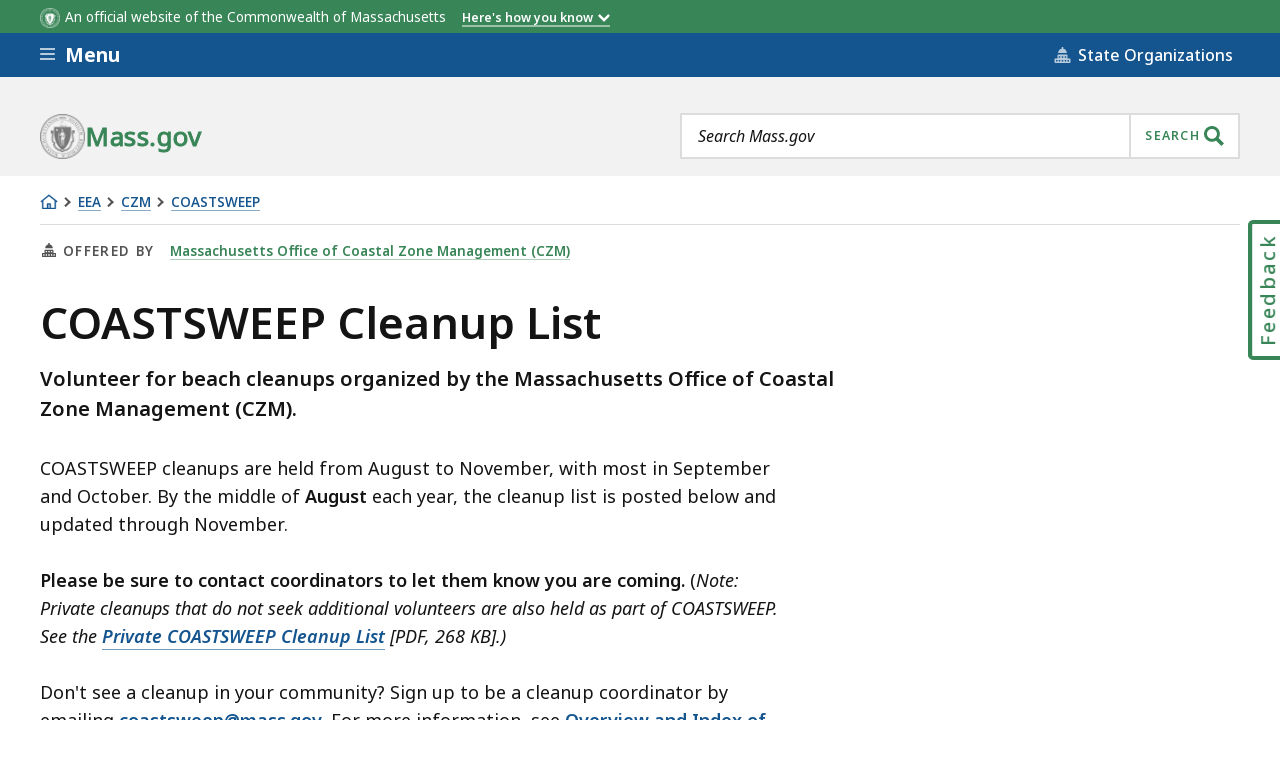

--- FILE ---
content_type: text/css
request_url: https://www.mass.gov/files/css/css_JaIM_hNDNjNGeM2d5hqZhLYDr6mfyV3hMdBu5BbqsPY.css?delta=0&language=en&theme=mass_theme&include=eJxFjFEKgCAQBS9keaR41qLFuoq7Rt2-KKKvgRmYuTTyS-sVPGLD4TJUp7mIkZh_eFgHD4L9bZYok49cwm3VTl4luoqG2FCTfrPfjF1qD7xqosXpqUbZByhdq0cwTQ&t7e7u8
body_size: 88568
content:
/* @license GPL-2.0-or-later https://www.drupal.org/licensing/faq */
.progress{position:relative;}.progress__track{min-width:100px;max-width:100%;height:16px;margin-top:5px;border:1px solid;background-color:#fff;}.progress__bar{width:3%;min-width:3%;max-width:100%;height:16px;background-color:#000;}.progress__description,.progress__percentage{overflow:hidden;margin-top:0.2em;color:#555;font-size:0.875em;}.progress__description{float:left;}[dir="rtl"] .progress__description{float:right;}.progress__percentage{float:right;}[dir="rtl"] .progress__percentage{float:left;}.progress--small .progress__track{height:7px;}.progress--small .progress__bar{height:7px;background-size:20px 20px;}
.ajax-progress{display:inline-block;padding:1px 5px 2px 5px;}[dir="rtl"] .ajax-progress{float:right;}.ajax-progress-throbber .throbber{display:inline;padding:1px 6px 2px;background:transparent url(/core/misc/throbber-active.gif) no-repeat 0 center;}.ajax-progress-throbber .message{display:inline;padding:1px 5px 2px;}tr .ajax-progress-throbber .throbber{margin:0 2px;}.ajax-progress-bar{width:16em;}.ajax-progress-fullscreen{position:fixed;z-index:1261;top:48.5%;left:49%;width:24px;height:24px;padding:4px;opacity:0.9;border-radius:7px;background-color:#232323;background-image:url(/core/misc/loading-small.gif);background-repeat:no-repeat;background-position:center center;}[dir="rtl"] .ajax-progress-fullscreen{right:49%;left:auto;}
.text-align-left{text-align:left;}.text-align-right{text-align:right;}.text-align-center{text-align:center;}.text-align-justify{text-align:justify;}.align-left{float:left;}.align-right{float:right;}.align-center{display:block;margin-right:auto;margin-left:auto;}
.fieldgroup{padding:0;border-width:0;}
.container-inline div,.container-inline label{display:inline-block;}.container-inline .details-wrapper{display:block;}.container-inline .hidden{display:none;}
.clearfix::after{display:table;clear:both;content:"";}
.js details:not([open]) .details-wrapper{display:none;}
.hidden{display:none;}.visually-hidden{position:absolute !important;overflow:hidden;clip:rect(1px,1px,1px,1px);width:1px;height:1px;word-wrap:normal;}.visually-hidden.focusable:active,.visually-hidden.focusable:focus-within{position:static !important;overflow:visible;clip:auto;width:auto;height:auto;}.invisible{visibility:hidden;}
.item-list__comma-list,.item-list__comma-list li{display:inline;}.item-list__comma-list{margin:0;padding:0;}.item-list__comma-list li::after{content:", ";}.item-list__comma-list li:last-child::after{content:"";}
.js .js-hide{display:none;}.js-show{display:none;}.js .js-show{display:block;}@media (scripting:enabled){.js-hide.js-hide{display:none;}.js-show{display:block;}}
.nowrap{white-space:nowrap;}
.position-container{position:relative;}
.reset-appearance{margin:0;padding:0;border:0 none;background:transparent;line-height:inherit;-webkit-appearance:none;appearance:none;}
.resize-none{resize:none;}.resize-vertical{min-height:2em;resize:vertical;}.resize-horizontal{max-width:100%;resize:horizontal;}.resize-both{max-width:100%;min-height:2em;resize:both;}
.system-status-counter__status-icon{display:inline-block;width:25px;height:25px;vertical-align:middle;}.system-status-counter__status-icon::before{display:block;width:100%;height:100%;content:"";background-repeat:no-repeat;background-position:center 2px;background-size:16px;}.system-status-counter__status-icon--error::before{background-image:url(/core/misc/icons/e32700/error.svg);}.system-status-counter__status-icon--warning::before{background-image:url(/core/misc/icons/e29700/warning.svg);}.system-status-counter__status-icon--checked::before{background-image:url(/core/misc/icons/73b355/check.svg);}
.system-status-report-counters__item{width:100%;margin-bottom:0.5em;padding:0.5em 0;text-align:center;white-space:nowrap;background-color:rgba(0,0,0,0.063);}@media screen and (min-width:60em){.system-status-report-counters{display:flex;flex-wrap:wrap;justify-content:space-between;}.system-status-report-counters__item--half-width{width:49%;}.system-status-report-counters__item--third-width{width:33%;}}
.system-status-general-info__item{margin-top:1em;padding:0 1em 1em;border:1px solid #ccc;}.system-status-general-info__item-title{border-bottom:1px solid #ccc;}
.tablesort{display:inline-block;width:16px;height:16px;background-size:100%;}.tablesort--asc{background-image:url(/core/misc/icons/787878/twistie-down.svg);}.tablesort--desc{background-image:url(/core/misc/icons/787878/twistie-up.svg);}
.contextual-nav__hidden{height:0;visibility:hidden;}
html{line-height:1.15;-ms-text-size-adjust:100%;-webkit-text-size-adjust:100%}body{margin:0}article,aside,footer,header,nav,section{display:block}h1{font-size:2em;margin:.67em 0}figcaption,figure{display:block}figure{margin:1em 40px}hr{-webkit-box-sizing:content-box;box-sizing:content-box;height:0;overflow:visible}main{display:block}pre{font-family:monospace,monospace;font-size:1em}a{background-color:transparent;-webkit-text-decoration-skip:objects}abbr[title]{border-bottom:none;text-decoration:underline;-webkit-text-decoration:underline dotted;text-decoration:underline dotted}b,strong{font-weight:inherit}b,strong{font-weight:bolder}code,kbd,samp{font-family:monospace,monospace;font-size:1em}dfn{font-style:italic}mark{background-color:#ff0;color:#000}small{font-size:80%}sub,sup{font-size:75%;line-height:0;position:relative;vertical-align:baseline}sub{bottom:-0.25em}sup{top:-0.5em}audio,video{display:inline-block}audio:not([controls]){display:none;height:0}img{border-style:none}svg:not(:root){overflow:hidden}button,input,optgroup,select,textarea{font-family:sans-serif;font-size:100%;line-height:1.15;margin:0}button{overflow:visible}button,select{text-transform:none}button,html [type=button],[type=reset],[type=submit]{-webkit-appearance:button}button::-moz-focus-inner,[type=button]::-moz-focus-inner,[type=reset]::-moz-focus-inner,[type=submit]::-moz-focus-inner{border-style:none;padding:0}button:-moz-focusring,[type=button]:-moz-focusring,[type=reset]:-moz-focusring,[type=submit]:-moz-focusring{outline:1px dotted ButtonText}input{overflow:visible}[type=checkbox],[type=radio]{-webkit-box-sizing:border-box;box-sizing:border-box;padding:0}[type=number]::-webkit-inner-spin-button,[type=number]::-webkit-outer-spin-button{height:auto}[type=search]{-webkit-appearance:textfield;outline-offset:-2px}[type=search]::-webkit-search-cancel-button,[type=search]::-webkit-search-decoration{-webkit-appearance:none}::-webkit-file-upload-button{-webkit-appearance:button;font:inherit}fieldset{padding:.35em .75em .625em}legend{-webkit-box-sizing:border-box;box-sizing:border-box;display:table;max-width:100%;padding:0;color:inherit;white-space:normal}progress{display:inline-block;vertical-align:baseline}textarea{overflow:auto}details{display:block}summary{display:list-item}menu{display:block}canvas{display:inline-block}template{display:none}[hidden]{display:none}:root{--mf-c-bay-blue-90-tint:#E8EEF4;--mf-c-bay-blue-80-tint:#D0DDE9;--mf-c-bay-blue-70-tint:#B9CCDD;--mf-c-bay-blue-60-tint:#A1BBD2;--mf-c-bay-blue-50-tint:#8AAAC7;--mf-c-bay-blue-40-tint:#7299BC;--mf-c-bay-blue-30-tint:#5B88B1;--mf-c-bay-blue-20-tint:#4377A5;--mf-c-bay-blue-10-tint:#2C669A;--mf-c-bay-blue:#14558f;--mf-c-bay-blue-10-shade:#124D81;--mf-c-bay-blue-20-shade:#104472;--mf-c-bay-blue-30-shade:#0E3C64;--mf-c-bay-blue-40-shade:#0C3356;--mf-c-bay-blue-50-shade:#0A2B48;--mf-c-bay-blue-light:#4377A5;--mf-c-bay-blue-lighter:#8AAAC7;--mf-c-bay-blue-lightest:#E8EEF4;--mf-c-bay-blue-darker:#0E3C64;--mf-c-bay-blue-darkest:#0A2B48;--mf-c-berkshires-green-90-tint:#EBF3EE;--mf-c-berkshires-green-80-tint:#D7E7DD;--mf-c-berkshires-green-70-tint:#C3DACD;--mf-c-berkshires-green-60-tint:#AFCEBC;--mf-c-berkshires-green-50-tint:#9CC2AB;--mf-c-berkshires-green-40-tint:#88B69A;--mf-c-berkshires-green-30-tint:#74AA89;--mf-c-berkshires-green-20-tint:#609D79;--mf-c-berkshires-green-10-tint:#4C9168;--mf-c-berkshires-green:#388557;--mf-c-berkshires-green-10-shade:#32784E;--mf-c-berkshires-green-20-shade:#2D6A46;--mf-c-berkshires-green-30-shade:#275D3D;--mf-c-berkshires-green-40-shade:#225034;--mf-c-berkshires-green-50-shade:#1C432C;--mf-c-berkshires-green-lighter:#9CC2AB;--mf-c-berkshires-green-lightest:#D7E7DD;--mf-c-berkshires-green-dark:#214F34;--mf-c-berkshires-green-darker:#275D3D;--mf-c-berkshires-green-darkest:#1C432C;--mf-c-duckling-yellow-90-tint:#FEF9E8;--mf-c-duckling-yellow-80-tint:#FDF3D1;--mf-c-duckling-yellow-70-tint:#FCEEBB;--mf-c-duckling-yellow-60-tint:#FBE8A4;--mf-c-duckling-yellow-50-tint:#FBE28D;--mf-c-duckling-yellow-40-tint:#FADC76;--mf-c-duckling-yellow-30-tint:#F9D65F;--mf-c-duckling-yellow-20-tint:#F8D149;--mf-c-duckling-yellow-10-tint:#F7CB32;--mf-c-duckling-yellow:#f6c51b;--mf-c-duckling-yellow-10-shade:#DDB118;--mf-c-duckling-yellow-20-shade:#C59E16;--mf-c-duckling-yellow-30-shade:#AC8A13;--mf-c-duckling-yellow-40-shade:#947610;--mf-c-duckling-yellow-50-shade:#7B630E;--mf-c-duckling-yellow-lighter:#FBE28D;--mf-c-duckling-yellow-lightest:#FEF9E8;--mf-c-duckling-yellow-darker:#AC8A13;--mf-c-duckling-yellow-darkest:#7B630E;--mf-c-independence-cranberry-90-tint:#F0E7E8;--mf-c-independence-cranberry-80-tint:#E1CED2;--mf-c-independence-cranberry-70-tint:#D2B6BB;--mf-c-independence-cranberry-60-tint:#C39DA5;--mf-c-independence-cranberry-50-tint:#B4858E;--mf-c-independence-cranberry-40-tint:#A46C77;--mf-c-independence-cranberry-30-tint:#955461;--mf-c-independence-cranberry-20-tint:#863B4A;--mf-c-independence-cranberry-10-tint:#772334;--mf-c-independence-cranberry:#680A1D;--mf-c-independence-cranberry-10-shade:#5E091A;--mf-c-independence-cranberry-20-shade:#530817;--mf-c-independence-cranberry-30-shade:#490714;--mf-c-independence-cranberry-40-shade:#3E0611;--mf-c-independence-cranberry-50-shade:#34050F;--mf-c-independence-cranberry-lighter:#B4858E;--mf-c-independence-cranberry-lightest:#F0E7E8;--mf-c-independence-cranberry-darker:#490714;--mf-c-independence-cranberry-darkest:#34050F;--mf-c-revolution-gray:#141414;--mf-c-granite-gray:#535353;--mf-c-atlantic-gray:#707070;--mf-c-overcast-gray:#DCDCDC;--mf-c-platinum-gray:#F2F2F2;--mf-c-black:#000000;--mf-c-gray-darkest:#141414;--mf-c-gray-dark:#535353;--mf-c-gray:#707070;--mf-c-gray-light:#DCDCDC;--mf-c-gray-lighter:#CCCCCC;--mf-c-gray-lightest:#F2F2F2;--mf-c-white:white;--mf-c-error-red:#CD0D0D;--mf-c-error-red-lighter:#EEACAC;--mf-c-error-red-lightest:#FCF3F3;--mf-c-focus-hightlight:#3e94cf}:root{--mf-c-primary:#14558f;--mf-c-primary-light:#4377A5;--mf-c-primary-lighter:#8AAAC7;--mf-c-primary-lightest:#E8EEF4;--mf-c-primary-alt:#388557;--mf-c-primary-alt-lighter:#9CC2AB;--mf-c-primary-alt-lightest:#D7E7DD;--mf-c-primary-alt-dark:#214F34;--mf-c-highlight:#f6c51b;--mf-c-highlight-lighter:#FBE28D;--mf-c-highlight-lightest:#FEF9E8;--mf-c-error:#CD0D0D;--mf-c-error-lighter:#EEACAC;--mf-c-error-lightest:#FCF3F3;--mf-c-warning:#f6c51b;--mf-c-success:#388557;--mf-c-focus:#3e94cf;--mf-c-link:#7299BC;--mf-c-visited:#772334;--mf-c-font-base:#141414;--mf-c-font-detail:#535353;--mf-c-font-dark:#141414;--mf-c-font-medium:#707070;--mf-c-font-heading:#141414;--mf-c-font-inverse:white;--mf-c-font-link:#14558f;--mf-c-font-error:#CD0D0D;--mf-c-bg:white;--mf-c-bg-comp-title:#535353;--mf-c-bg-subtle:#F2F2F2;--mf-c-bg-section:#F2F2F2;--mf-c-bd:#DCDCDC;--mf-c-bd-divider:#DCDCDC;--mf-c-bd-divider-dark:#535353;--mf-c-bd-error:#CD0D0D;--mf-c-bd-input:#707070;--mf-c-box-shadow-black:rgba(0,0,0,0.25)}.pika-single{font-family:"Noto Sans VF","Noto Sans","Helvetica","Arial",sans-serif;background-color:var(--mf-c-bg-section);padding:16px;padding:1rem}.pika-single abbr[title]{text-decoration:none}.pika-label{color:var(--mf-c-font-dark);font-size:calc(14.75rem / 16)}.pika-table th{color:var(--mf-c-font-dark);font-size:calc(12.25rem / 16)}.pika-button{background-color:var(--mf-c-bg-section);color:var(--mf-c-font-base);font-size:calc(12.25rem / 16);font-weight:500;text-align:center}.is-today .pika-button{color:var(--mf-c-primary);font-weight:700}.is-today .pika-button:hover{color:var(--mf-c-font-inverse)}.is-disabled .pika-button{color:var(--mf-c-font-base);opacity:.5}.pika-button:hover{background-color:#8aaac7;border-radius:0}.is-selected .pika-button{background-color:var(--mf-c-primary);-webkit-box-shadow:none;box-shadow:none;border-radius:0}.is-today.is-selected .pika-button{color:var(--mf-c-font-inverse)}.ma__input,.ma__keyword-search__input{background-color:var(--mf-c-bg);border:2px solid var(--mf-c-bd-input);color:var(--mf-c-font-base);font-size:18px;font-size:1.125rem;font-weight:400;max-width:100%;padding:0 18px}.ma__input:not([type=checkbox]):not([type=radio]),.ma__keyword-search__input:not([type=checkbox]):not([type=radio]){min-height:40px}.ma__input:focus,.ma__keyword-search__input:focus{outline:2px solid var(--mf-c-focus);outline-offset:2px;border-color:var(--mf-c-bd-input)}.ma__input.has-error,.has-error.ma__keyword-search__input{border-color:var(--mf-c-bd-error)}@media(forced-colors:active){.ma__input.has-error,.has-error.ma__keyword-search__input{border-color:Mark}}@font-face{font-family:"Noto Sans";src:url(/libraries/mayflower-artifacts/assets/fonts/noto/Latin/NotoSans-Regular-subset.eot#iefix) format("embedded-opentype"),url(/libraries/mayflower-artifacts/assets/fonts/noto/Latin/NotoSans-Regular-subset.woff2) format("woff2"),url(/libraries/mayflower-artifacts/assets/fonts/noto/Latin/NotoSans-Regular-subset.woff) format("woff");font-style:normal;font-display:"swap"}@font-face{font-family:"Noto Sans";src:url(/libraries/mayflower-artifacts/assets/fonts/noto/Latin/NotoSans-Italic-subset.eot#iefix) format("embedded-opentype"),url(/libraries/mayflower-artifacts/assets/fonts/noto/Latin/NotoSans-Italic-subset.woff2) format("woff2"),url(/libraries/mayflower-artifacts/assets/fonts/noto/Latin/NotoSans-Italic-subset.woff) format("woff");font-style:italic;font-display:"swap"}@font-face{font-family:"Noto Sans Mono";src:url(/libraries/mayflower-artifacts/assets/fonts/noto/Mono/NotoSansMono-Regular-subset.woff2) format("woff2"),url(/libraries/mayflower-artifacts/assets/fonts/noto/Mono/NotoSansMono-Regular-subset.woff) format("woff");font-weight:500;font-style:normal;font-display:"swap"}@font-face{font-family:"Noto Sans Mono";src:url(/libraries/mayflower-artifacts/assets/fonts/noto/Mono/NotoSansMono-Bold-subset.woff2) format("woff2"),url(/libraries/mayflower-artifacts/assets/fonts/noto/Mono/NotoSansMono-Bold-subset.woff) format("woff");font-weight:600;font-style:normal;font-display:"swap"}@supports(font-variation-settings:normal){@font-face{font-family:"Noto Sans VF";src:url(/libraries/mayflower-artifacts/assets/fonts/noto/Latin/NotoSans-VF-subset.eot#iefix) format("embedded-opentype"),url(/libraries/mayflower-artifacts/assets/fonts/noto/Latin/NotoSans-VF-subset.woff2?version=1) format("woff2"),url(/libraries/mayflower-artifacts/assets/fonts/noto/Latin/NotoSans-VF-subset.woff) format("woff"),url(/libraries/mayflower-artifacts/assets/fonts/noto/Latin/NotoSans-VF.ttf) format("truetype");font-weight:100 900;font-style:normal;font-display:"swap"}@font-face{font-family:"Noto Sans VF";src:url(/libraries/mayflower-artifacts/assets/fonts/noto/Latin/NotoSansItalic-VF-subset.eot#iefix) format("embedded-opentype"),url(/libraries/mayflower-artifacts/assets/fonts/noto/Latin/NotoSansItalic-VF-subset.woff2?version=1) format("woff2"),url(/libraries/mayflower-artifacts/assets/fonts/noto/Latin/NotoSansItalic-VF-subset.woff) format("woff"),url(/libraries/mayflower-artifacts/assets/fonts/noto/Latin/NotoSansItalic-VF.ttf) format("truetype");font-weight:100 900;font-style:italic;font-display:"swap"}@font-face{font-family:"Noto Sans Latin VF";src:url(/libraries/mayflower-artifacts/assets/fonts/noto/Latin-ext/NotoSans-VF.eot#iefix) format("embedded-opentype"),url(/libraries/mayflower-artifacts/assets/fonts/noto/Latin-ext/NotoSans-VF.woff) format("woff");font-weight:100 900;font-style:normal;font-display:"swap"}@font-face{font-family:"Noto Sans Mono VF";src:url(/libraries/mayflower-artifacts/assets/fonts/noto/Mono/NotoSansMono-VF-subset.eot#iefix) format("embedded-opentype"),url(/libraries/mayflower-artifacts/assets/fonts/noto/Mono/NotoSansMono-VF-subset.woff2) format("woff2"),url(/libraries/mayflower-artifacts/assets/fonts/noto/Mono/NotoSansMono-VF-subset.woff) format("woff");font-weight:100 900;font-style:normal;font-display:"swap"}}@supports(font-variation-settings:normal){@font-face{font-family:"Noto Sans Arabic VF";src:url(/libraries/mayflower-artifacts/assets/fonts/noto/Arabic/NotoSansArabic-VF-subset.woff2) format("woff2"),url(/libraries/mayflower-artifacts/assets/fonts/noto/Arabic/NotoSansArabic-VF-subset.woff) format("woff");font-weight:100 900;font-style:normal;font-display:"swap";unicode-range:U+0600-06FF,U+0750-077F,U+08A0-08FF,U+FB50-FDFF,U+FE70-FEFF,U+1EE00-1EEFF}@font-face{font-family:"Noto Sans Armenian VF";src:url(/libraries/mayflower-artifacts/assets/fonts/noto/Armenian/NotoSansArmenian-VF-subset.woff2) format("woff2"),url(/libraries/mayflower-artifacts/assets/fonts/noto/Armenian/NotoSansArmenian-VF-subset.woff) format("woff");font-weight:100 900;font-style:normal;font-display:"swap";unicode-range:U+0530-058F}@font-face{font-family:"Noto Sans Cyrillic VF";src:url(/libraries/mayflower-artifacts/assets/fonts/noto/Cyrillic/NotoSansCyrillic-VF-subset.woff2) format("woff2"),url(/libraries/mayflower-artifacts/assets/fonts/noto/Cyrillic/NotoSansCyrillic-VF-subset.woff) format("woff");font-weight:100 900;font-style:normal;font-display:"swap";unicode-range:U+0400-04FF,U+0500-052F,U+1C80-1C8F}@font-face{font-family:"Noto Sans Devanagari VF";src:url(/libraries/mayflower-artifacts/assets/fonts/noto/Devanagari/NotoSansDevanagari-VF-subset.woff2) format("woff2"),url(/libraries/mayflower-artifacts/assets/fonts/noto/Devanagari/NotoSansDevanagari-VF-subset.woff) format("woff");font-weight:100 900;font-style:normal;font-display:"swap";unicode-range:U+0900-097F,U+A8E0-A8FF}@font-face{font-family:"Noto Sans Greek VF";src:url(/libraries/mayflower-artifacts/assets/fonts/noto/Greek/NotoSansGreek-VF-subset.woff2) format("woff2"),url(/libraries/mayflower-artifacts/assets/fonts/noto/Greek/NotoSansGreek-VF-subset.woff) format("woff");font-weight:100 900;font-style:normal;font-display:"swap";unicode-range:U+0370-03FF,U+1F00-1FFF}@font-face{font-family:"Noto Sans Hebrew VF";src:url(/libraries/mayflower-artifacts/assets/fonts/noto/Hebrew/NotoSansHebrew-VF-subset.woff2) format("woff2"),url(/libraries/mayflower-artifacts/assets/fonts/noto/Hebrew/NotoSansHebrew-VF-subset.woff) format("woff");font-weight:100 900;font-style:normal;font-display:"swap";unicode-range:U+0590-05FF,U+FB1D-FB4F}@font-face{font-family:"Noto Sans Khmer VF";src:url(/libraries/mayflower-artifacts/assets/fonts/noto/Khmer/NotoSansKhmer-VF-subset.woff2) format("woff2"),url(/libraries/mayflower-artifacts/assets/fonts/noto/Khmer/NotoSansKhmer-VF-subset.woff) format("woff");font-weight:100 900;font-style:normal;font-display:"swap";unicode-range:U+1780-17FF,U+19E0-19FF}@font-face{font-family:"Noto Sans Lao VF";src:url(/libraries/mayflower-artifacts/assets/fonts/noto/Lao/NotoSansLao-VF-subset.woff2) format("woff2"),url(/libraries/mayflower-artifacts/assets/fonts/noto/Lao/NotoSansLao-VF-subset.woff) format("woff");font-weight:100 900;font-style:normal;font-display:"swap";unicode-range:U+????}@font-face{font-family:"Noto Sans Myanmar VF";src:url(/libraries/mayflower-artifacts/assets/fonts/noto/Myanmar/NotoSansMyanmar-VF-subset.woff2) format("woff2"),url(/libraries/mayflower-artifacts/assets/fonts/noto/Myanmar/NotoSansMyanmar-VF-subset.woff) format("woff");font-weight:100 900;font-style:normal;font-display:"swap";unicode-range:U+1000-109F,U+AA60-AA7F,U+A9E0-A9FF}@font-face{font-family:"Noto Sans Tamil VF";src:url(/libraries/mayflower-artifacts/assets/fonts/noto/Tamil/NotoSansTamil-VF-subset.woff2) format("woff2"),url(/libraries/mayflower-artifacts/assets/fonts/noto/Tamil/NotoSansTamil-VF-subset.woff) format("woff");font-weight:100 900;font-style:normal;font-display:"swap";unicode-range:U+0B80-0BFF,U+11FC0-11FFF}@font-face{font-family:"Noto Sans Telugu VF";src:url(/libraries/mayflower-artifacts/assets/fonts/noto/Telugu/NotoSansTelugu-VF-subset.woff2) format("woff2"),url(/libraries/mayflower-artifacts/assets/fonts/noto/Telugu/NotoSansTelugu-VF-subset.woff) format("woff");font-weight:100 900;font-style:normal;font-display:"swap";unicode-range:U+0C00-0C7F}@font-face{font-family:"Noto Sans Thai VF";src:url(/libraries/mayflower-artifacts/assets/fonts/noto/Thai/NotoSansThai-VF-subset.woff2) format("woff2"),url(/libraries/mayflower-artifacts/assets/fonts/noto/Thai/NotoSansThai-VF-subset.woff) format("woff");font-weight:100 900;font-style:normal;font-display:"swap";unicode-range:U+0E00-0E7F}}@font-face{font-family:"Noto Sans Arabic";src:url(/libraries/mayflower-artifacts/assets/fonts/noto/Arabic/NotoSansArabic-Bold-subset.woff2) format("woff2"),url(/libraries/mayflower-artifacts/assets/fonts/noto/Arabic/NotoSansArabic-Bold-subset.woff) format("woff");font-weight:600;font-style:normal;font-display:"swap";unicode-range:U+0600-06FF,U+0750-077F,U+08A0-08FF,U+FB50-FDFF,U+FE70-FEFF,U+1EE00-1EEFF}@font-face{font-family:"Noto Sans Arabic";src:url(/libraries/mayflower-artifacts/assets/fonts/noto/Arabic/NotoSansArabic-Regular-subset.woff2) format("woff2"),url(/libraries/mayflower-artifacts/assets/fonts/noto/Arabic/NotoSansArabic-Regular-subset.woff) format("woff");font-weight:500;font-style:normal;font-display:"swap";unicode-range:U+0600-06FF,U+0750-077F,U+08A0-08FF,U+FB50-FDFF,U+FE70-FEFF,U+1EE00-1EEFF}@font-face{font-family:"Noto Sans Cyrillic";src:url(/libraries/mayflower-artifacts/assets/fonts/noto/Cyrillic/NotoSansCyrillic-Bold-subset.woff2) format("woff2"),url(/libraries/mayflower-artifacts/assets/fonts/noto/Cyrillic/NotoSansCyrillic-Bold-subset.woff) format("woff");font-weight:600;font-style:normal;font-display:"swap";unicode-range:U+0400-04FF,U+0500-052F,U+1C80-1C8F}@font-face{font-family:"Noto Sans Cyrillic";src:url(/libraries/mayflower-artifacts/assets/fonts/noto/Cyrillic/NotoSansCyrillic-Regular-subset.woff2) format("woff2"),url(/libraries/mayflower-artifacts/assets/fonts/noto/Cyrillic/NotoSansCyrillic-Regular-subset.woff) format("woff");font-weight:500;font-style:normal;font-display:"swap";unicode-range:U+0400-04FF,U+0500-052F,U+1C80-1C8F}@font-face{font-family:"Noto Sans Devanagari";src:url(/libraries/mayflower-artifacts/assets/fonts/noto/Devanagari/NotoSansDevanagari-Bold-subset.woff2) format("woff2"),url(/libraries/mayflower-artifacts/assets/fonts/noto/Devanagari/NotoSansDevanagari-Bold-subset.woff) format("woff");font-weight:500;font-style:normal;font-display:"swap";unicode-range:U+0900-097F,U+A8E0-A8FF}@font-face{font-family:"Noto Sans Devanagari";src:url(/libraries/mayflower-artifacts/assets/fonts/noto/Devanagari/NotoSansDevanagari-Regular-subset.woff2) format("woff2"),url(/libraries/mayflower-artifacts/assets/fonts/noto/Devanagari/NotoSansDevanagari-Regular-subset.woff) format("woff");font-weight:500;font-style:normal;font-display:"swap";unicode-range:U+0900-097F,U+A8E0-A8FF}@font-face{font-family:"Noto Sans Greek";src:url(/libraries/mayflower-artifacts/assets/fonts/noto/Greek/NotoSansGreek-Bold-subset.woff2) format("woff2"),url(/libraries/mayflower-artifacts/assets/fonts/noto/Greek/NotoSansGreek-Bold-subset.woff) format("woff");font-weight:600;font-style:normal;font-display:"swap";unicode-range:U+0370-03FF,U+1F00-1FFF}@font-face{font-family:"Noto Sans Greek";src:url(/libraries/mayflower-artifacts/assets/fonts/noto/Greek/NotoSansGreek-Regular-subset.woff2) format("woff2"),url(/libraries/mayflower-artifacts/assets/fonts/noto/Greek/NotoSansGreek-Regular-subset.woff) format("woff");font-weight:500;font-style:normal;font-display:"swap";unicode-range:U+0370-03FF,U+1F00-1FFF}@font-face{font-family:"Noto Sans Gujarati";src:url(/libraries/mayflower-artifacts/assets/fonts/noto/Gujarati/NotoSansGujarati-Bold-subset.woff2) format("woff2"),url(/libraries/mayflower-artifacts/assets/fonts/noto/Gujarati/NotoSansGujarati-Bold-subset.woff) format("woff");font-weight:500;font-style:normal;font-display:"swap";unicode-range:U+0A80-0AFF}@font-face{font-family:"Noto Sans Gujarati";src:url(/libraries/mayflower-artifacts/assets/fonts/noto/Gujarati/NotoSansGujarati-Regular-subset.woff2) format("woff2"),url(/libraries/mayflower-artifacts/assets/fonts/noto/Gujarati/NotoSansGujarati-Regular-subset.woff) format("woff");font-weight:500;font-style:normal;font-display:"swap";unicode-range:U+0A80-0AFF}@font-face{font-family:"Noto Sans Hebrew";src:url(/libraries/mayflower-artifacts/assets/fonts/noto/Hebrew/NotoSansHebrew-Bold-subset.woff2) format("woff2"),url(/libraries/mayflower-artifacts/assets/fonts/noto/Hebrew/NotoSansHebrew-Bold-subset.woff) format("woff");font-weight:600;font-style:normal;font-display:"swap";unicode-range:U+0590-05FF,U+FB1D-FB4F}@font-face{font-family:"Noto Sans Hebrew";src:url(/libraries/mayflower-artifacts/assets/fonts/noto/Hebrew/NotoSansHebrew-Regular-subset.woff2) format("woff2"),url(/libraries/mayflower-artifacts/assets/fonts/noto/Hebrew/NotoSansHebrew-Regular-subset.woff) format("woff");font-weight:500;font-style:normal;font-display:"swap";unicode-range:U+0590-05FF,U+FB1D-FB4F}@font-face{font-family:"Noto Sans Khmer";src:url(/libraries/mayflower-artifacts/assets/fonts/noto/Khmer/NotoSansKhmer-Bold-subset.woff2) format("woff2"),url(/libraries/mayflower-artifacts/assets/fonts/noto/Khmer/NotoSansKhmer-Bold-subset.woff) format("woff");font-weight:600;font-style:normal;font-display:"swap";unicode-range:U+1780-17FF,U+19E0-19FF}@font-face{font-family:"Noto Sans Khmer";src:url(/libraries/mayflower-artifacts/assets/fonts/noto/Khmer/NotoSansKhmer-Regular-subset.woff2) format("woff2"),url(/libraries/mayflower-artifacts/assets/fonts/noto/Khmer/NotoSansKhmer-Regular-subset.woff) format("woff");font-weight:500;font-style:normal;font-display:"swap";unicode-range:U+1780-17FF,U+19E0-19FF}@font-face{font-family:"Noto Sans Myanmar";src:url(/libraries/mayflower-artifacts/assets/fonts/noto/Myanmar/NotoSansMyanmar-Bold-subset.woff2) format("woff2"),url(/libraries/mayflower-artifacts/assets/fonts/noto/Myanmar/NotoSansMyanmar-Bold-subset.woff) format("woff");font-weight:600;font-style:normal;font-display:"swap";unicode-range:U+1000-109F,U+AA60-AA7F,U+A9E0-A9FF}@font-face{font-family:"Noto Sans Myanmar";src:url(/libraries/mayflower-artifacts/assets/fonts/noto/Myanmar/NotoSansMyanmar-Regular-subset.woff2) format("woff2"),url(/libraries/mayflower-artifacts/assets/fonts/noto/Myanmar/NotoSansMyanmar-Regular-subset.woff) format("woff");font-weight:500;font-style:normal;font-display:"swap";unicode-range:U+1000-109F,U+AA60-AA7F,U+A9E0-A9FF}@font-face{font-family:"Noto Sans Tamil";src:url(/libraries/mayflower-artifacts/assets/fonts/noto/Tamil/NotoSansTamil-Bold-subset.woff2) format("woff2"),url(/libraries/mayflower-artifacts/assets/fonts/noto/Tamil/NotoSansTamil-Bold-subset.woff) format("woff");font-weight:500;font-style:normal;font-display:"swap";unicode-range:U+0B80-0BFF,U+11FC0-11FFF}@font-face{font-family:"Noto Sans Tamil";src:url(/libraries/mayflower-artifacts/assets/fonts/noto/Tamil/NotoSansTamil-Regular-subset.woff2) format("woff2"),url(/libraries/mayflower-artifacts/assets/fonts/noto/Tamil/NotoSansTamil-Regular-subset.woff) format("woff");font-weight:500;font-style:normal;font-display:"swap";unicode-range:U+0B80-0BFF,U+11FC0-11FFF}@font-face{font-family:"Noto Sans Telugu";src:url(/libraries/mayflower-artifacts/assets/fonts/noto/Telugu/NotoSansTelugu-Bold-subset.woff2) format("woff2"),url(/libraries/mayflower-artifacts/assets/fonts/noto/Telugu/NotoSansTelugu-Bold-subset.woff) format("woff");font-weight:500;font-style:normal;font-display:"swap";unicode-range:U+0C00-0C7F}@font-face{font-family:"Noto Sans Telugu";src:url(/libraries/mayflower-artifacts/assets/fonts/noto/Telugu/NotoSansTelugu-Regular-subset.woff2) format("woff2"),url(/libraries/mayflower-artifacts/assets/fonts/noto/Telugu/NotoSansTelugu-Regular-subset.woff) format("woff");font-weight:500;font-style:normal;font-display:"swap";unicode-range:U+0C00-0C7F}@font-face{font-family:"Noto Sans Thai";src:url(/libraries/mayflower-artifacts/assets/fonts/noto/Thai/NotoSansThai-Bold-subset.woff2) format("woff2"),url(/libraries/mayflower-artifacts/assets/fonts/noto/Thai/NotoSansThai-Bold-subset.woff) format("woff");font-weight:500;font-style:normal;font-display:"swap";unicode-range:U+0E00-0E7F}@font-face{font-family:"Noto Sans Thai";src:url(/libraries/mayflower-artifacts/assets/fonts/noto/Thai/NotoSansThai-Regular-subset.woff2) format("woff2"),url(/libraries/mayflower-artifacts/assets/fonts/noto/Thai/NotoSansThai-Regular-subset.woff) format("woff");font-weight:500;font-style:normal;font-display:"swap";unicode-range:U+0E00-0E7F}html{font-family:"Noto Sans VF","Noto Sans","Helvetica","Arial",sans-serif}*:lang(ar){font-family:"Noto Sans Arabic VF","Noto Sans Arabic","Noto Sans VF","Noto Sans","Helvetica","Arial",sans-serif !important}*:lang(fa){font-family:"Noto Sans Arabic VF","Noto Sans Arabic","Noto Sans VF","Noto Sans","Helvetica","Arial",sans-serif !important}*:lang(ps){font-family:"Noto Sans Arabic VF","Noto Sans Arabic","Noto Sans VF","Noto Sans","Helvetica","Arial",sans-serif !important}*:lang(ur){font-family:"Noto Sans Arabic VF","Noto Sans Arabic","Noto Sans VF","Noto Sans","Helvetica","Arial",sans-serif !important}*:lang(wni){font-family:"Noto Sans Arabic VF","Noto Sans Arabic","Noto Sans VF","Noto Sans","Helvetica","Arial",sans-serif !important}*:lang(zdj){font-family:"Noto Sans Arabic VF","Noto Sans Arabic","Noto Sans VF","Noto Sans","Helvetica","Arial",sans-serif !important}*:lang(aeb){font-family:"Noto Sans Arabic VF","Noto Sans Arabic","Noto Sans VF","Noto Sans","Helvetica","Arial",sans-serif !important}*:lang(arq){font-family:"Noto Sans Arabic VF","Noto Sans Arabic","Noto Sans VF","Noto Sans","Helvetica","Arial",sans-serif !important}*:lang(ars){font-family:"Noto Sans Arabic VF","Noto Sans Arabic","Noto Sans VF","Noto Sans","Helvetica","Arial",sans-serif !important}*:lang(ary){font-family:"Noto Sans Arabic VF","Noto Sans Arabic","Noto Sans VF","Noto Sans","Helvetica","Arial",sans-serif !important}*:lang(arz){font-family:"Noto Sans Arabic VF","Noto Sans Arabic","Noto Sans VF","Noto Sans","Helvetica","Arial",sans-serif !important}*:lang(bej){font-family:"Noto Sans Arabic VF","Noto Sans Arabic","Noto Sans VF","Noto Sans","Helvetica","Arial",sans-serif !important}*:lang(bgn){font-family:"Noto Sans Arabic VF","Noto Sans Arabic","Noto Sans VF","Noto Sans","Helvetica","Arial",sans-serif !important}*:lang(bqi){font-family:"Noto Sans Arabic VF","Noto Sans Arabic","Noto Sans VF","Noto Sans","Helvetica","Arial",sans-serif !important}*:lang(ckb){font-family:"Noto Sans Arabic VF","Noto Sans Arabic","Noto Sans VF","Noto Sans","Helvetica","Arial",sans-serif !important}*:lang(dcc){font-family:"Noto Sans Arabic VF","Noto Sans Arabic","Noto Sans VF","Noto Sans","Helvetica","Arial",sans-serif !important}*:lang(doi){font-family:"Noto Sans Arabic VF","Noto Sans Arabic","Noto Sans VF","Noto Sans","Helvetica","Arial",sans-serif !important}*:lang(fia){font-family:"Noto Sans Arabic VF","Noto Sans Arabic","Noto Sans VF","Noto Sans","Helvetica","Arial",sans-serif !important}*:lang(gbz){font-family:"Noto Sans Arabic VF","Noto Sans Arabic","Noto Sans VF","Noto Sans","Helvetica","Arial",sans-serif !important}*:lang(gjk){font-family:"Noto Sans Arabic VF","Noto Sans Arabic","Noto Sans VF","Noto Sans","Helvetica","Arial",sans-serif !important}*:lang(gju){font-family:"Noto Sans Arabic VF","Noto Sans Arabic","Noto Sans VF","Noto Sans","Helvetica","Arial",sans-serif !important}*:lang(glk){font-family:"Noto Sans Arabic VF","Noto Sans Arabic","Noto Sans VF","Noto Sans","Helvetica","Arial",sans-serif !important}*:lang(haz){font-family:"Noto Sans Arabic VF","Noto Sans Arabic","Noto Sans VF","Noto Sans","Helvetica","Arial",sans-serif !important}*:lang(hnd){font-family:"Noto Sans Arabic VF","Noto Sans Arabic","Noto Sans VF","Noto Sans","Helvetica","Arial",sans-serif !important}*:lang(hno){font-family:"Noto Sans Arabic VF","Noto Sans Arabic","Noto Sans VF","Noto Sans","Helvetica","Arial",sans-serif !important}*:lang(khw){font-family:"Noto Sans Arabic VF","Noto Sans Arabic","Noto Sans VF","Noto Sans","Helvetica","Arial",sans-serif !important}*:lang(kvx){font-family:"Noto Sans Arabic VF","Noto Sans Arabic","Noto Sans VF","Noto Sans","Helvetica","Arial",sans-serif !important}*:lang(kxp){font-family:"Noto Sans Arabic VF","Noto Sans Arabic","Noto Sans VF","Noto Sans","Helvetica","Arial",sans-serif !important}*:lang(lah){font-family:"Noto Sans Arabic VF","Noto Sans Arabic","Noto Sans VF","Noto Sans","Helvetica","Arial",sans-serif !important}*:lang(lki){font-family:"Noto Sans Arabic VF","Noto Sans Arabic","Noto Sans VF","Noto Sans","Helvetica","Arial",sans-serif !important}*:lang(lrc){font-family:"Noto Sans Arabic VF","Noto Sans Arabic","Noto Sans VF","Noto Sans","Helvetica","Arial",sans-serif !important}*:lang(luz){font-family:"Noto Sans Arabic VF","Noto Sans Arabic","Noto Sans VF","Noto Sans","Helvetica","Arial",sans-serif !important}*:lang(mfa){font-family:"Noto Sans Arabic VF","Noto Sans Arabic","Noto Sans VF","Noto Sans","Helvetica","Arial",sans-serif !important}*:lang(mvy){font-family:"Noto Sans Arabic VF","Noto Sans Arabic","Noto Sans VF","Noto Sans","Helvetica","Arial",sans-serif !important}*:lang(mzn){font-family:"Noto Sans Arabic VF","Noto Sans Arabic","Noto Sans VF","Noto Sans","Helvetica","Arial",sans-serif !important}*:lang(prd){font-family:"Noto Sans Arabic VF","Noto Sans Arabic","Noto Sans VF","Noto Sans","Helvetica","Arial",sans-serif !important}*:lang(rmt){font-family:"Noto Sans Arabic VF","Noto Sans Arabic","Noto Sans VF","Noto Sans","Helvetica","Arial",sans-serif !important}*:lang(sdh){font-family:"Noto Sans Arabic VF","Noto Sans Arabic","Noto Sans VF","Noto Sans","Helvetica","Arial",sans-serif !important}*:lang(skr){font-family:"Noto Sans Arabic VF","Noto Sans Arabic","Noto Sans VF","Noto Sans","Helvetica","Arial",sans-serif !important}*:lang(trw){font-family:"Noto Sans Arabic VF","Noto Sans Arabic","Noto Sans VF","Noto Sans","Helvetica","Arial",sans-serif !important}*:lang(aii){font-family:"Noto Sans Arabic VF","Noto Sans Arabic","Noto Sans VF","Noto Sans","Helvetica","Arial",sans-serif !important}*:lang(az){font-family:"Noto Sans Arabic VF","Noto Sans Arabic","Noto Sans VF","Noto Sans","Helvetica","Arial",sans-serif !important}*:lang(inh){font-family:"Noto Sans Arabic VF","Noto Sans Arabic","Noto Sans VF","Noto Sans","Helvetica","Arial",sans-serif !important}*:lang(ky){font-family:"Noto Sans Arabic VF","Noto Sans Arabic","Noto Sans VF","Noto Sans","Helvetica","Arial",sans-serif !important}*:lang(kk){font-family:"Noto Sans Arabic VF","Noto Sans Arabic","Noto Sans VF","Noto Sans","Helvetica","Arial",sans-serif !important}*:lang(ku){font-family:"Noto Sans Arabic VF","Noto Sans Arabic","Noto Sans VF","Noto Sans","Helvetica","Arial",sans-serif !important}*:lang(tg){font-family:"Noto Sans Arabic VF","Noto Sans Arabic","Noto Sans VF","Noto Sans","Helvetica","Arial",sans-serif !important}*:lang(tk){font-family:"Noto Sans Arabic VF","Noto Sans Arabic","Noto Sans VF","Noto Sans","Helvetica","Arial",sans-serif !important}*:lang(tly){font-family:"Noto Sans Arabic VF","Noto Sans Arabic","Noto Sans VF","Noto Sans","Helvetica","Arial",sans-serif !important}*:lang(ttt){font-family:"Noto Sans Arabic VF","Noto Sans Arabic","Noto Sans VF","Noto Sans","Helvetica","Arial",sans-serif !important}*:lang(ug){font-family:"Noto Sans Arabic VF","Noto Sans Arabic","Noto Sans VF","Noto Sans","Helvetica","Arial",sans-serif !important}*:lang(uz){font-family:"Noto Sans Arabic VF","Noto Sans Arabic","Noto Sans VF","Noto Sans","Helvetica","Arial",sans-serif !important}*:lang(Arab){font-family:"Noto Sans Arabic VF","Noto Sans Arabic","Noto Sans VF","Noto Sans","Helvetica","Arial",sans-serif !important}*:lang(aii-Arab){font-family:"Noto Sans Arabic VF","Noto Sans Arabic","Noto Sans VF","Noto Sans","Helvetica","Arial",sans-serif !important}*:lang(az-Arab){font-family:"Noto Sans Arabic VF","Noto Sans Arabic","Noto Sans VF","Noto Sans","Helvetica","Arial",sans-serif !important}*:lang(inh-Arab){font-family:"Noto Sans Arabic VF","Noto Sans Arabic","Noto Sans VF","Noto Sans","Helvetica","Arial",sans-serif !important}*:lang(ky-Arab){font-family:"Noto Sans Arabic VF","Noto Sans Arabic","Noto Sans VF","Noto Sans","Helvetica","Arial",sans-serif !important}*:lang(kk-Arab){font-family:"Noto Sans Arabic VF","Noto Sans Arabic","Noto Sans VF","Noto Sans","Helvetica","Arial",sans-serif !important}*:lang(ku-Arab){font-family:"Noto Sans Arabic VF","Noto Sans Arabic","Noto Sans VF","Noto Sans","Helvetica","Arial",sans-serif !important}*:lang(tg-Arab){font-family:"Noto Sans Arabic VF","Noto Sans Arabic","Noto Sans VF","Noto Sans","Helvetica","Arial",sans-serif !important}*:lang(tk-Arab){font-family:"Noto Sans Arabic VF","Noto Sans Arabic","Noto Sans VF","Noto Sans","Helvetica","Arial",sans-serif !important}*:lang(tly-Arab){font-family:"Noto Sans Arabic VF","Noto Sans Arabic","Noto Sans VF","Noto Sans","Helvetica","Arial",sans-serif !important}*:lang(ttt-Arab){font-family:"Noto Sans Arabic VF","Noto Sans Arabic","Noto Sans VF","Noto Sans","Helvetica","Arial",sans-serif !important}*:lang(ug-Arab){font-family:"Noto Sans Arabic VF","Noto Sans Arabic","Noto Sans VF","Noto Sans","Helvetica","Arial",sans-serif !important}*:lang(uz-Arab){font-family:"Noto Sans Arabic VF","Noto Sans Arabic","Noto Sans VF","Noto Sans","Helvetica","Arial",sans-serif !important}*:lang(bal-Arab){font-family:"Noto Sans Arabic VF","Noto Sans Arabic","Noto Sans VF","Noto Sans","Helvetica","Arial",sans-serif !important}*:lang(brh-Arab){font-family:"Noto Sans Arabic VF","Noto Sans Arabic","Noto Sans VF","Noto Sans","Helvetica","Arial",sans-serif !important}*:lang(dyo-Arab){font-family:"Noto Sans Arabic VF","Noto Sans Arabic","Noto Sans VF","Noto Sans","Helvetica","Arial",sans-serif !important}*:lang(ha-Arab){font-family:"Noto Sans Arabic VF","Noto Sans Arabic","Noto Sans VF","Noto Sans","Helvetica","Arial",sans-serif !important}*:lang(id-Arab){font-family:"Noto Sans Arabic VF","Noto Sans Arabic","Noto Sans VF","Noto Sans","Helvetica","Arial",sans-serif !important}*:lang(ms-Arab){font-family:"Noto Sans Arabic VF","Noto Sans Arabic","Noto Sans VF","Noto Sans","Helvetica","Arial",sans-serif !important}*:lang(so-Arab){font-family:"Noto Sans Arabic VF","Noto Sans Arabic","Noto Sans VF","Noto Sans","Helvetica","Arial",sans-serif !important}*:lang(sus-Arab){font-family:"Noto Sans Arabic VF","Noto Sans Arabic","Noto Sans VF","Noto Sans","Helvetica","Arial",sans-serif !important}*:lang(swb-Arab){font-family:"Noto Sans Arabic VF","Noto Sans Arabic","Noto Sans VF","Noto Sans","Helvetica","Arial",sans-serif !important}*:lang(tr-Arab){font-family:"Noto Sans Arabic VF","Noto Sans Arabic","Noto Sans VF","Noto Sans","Helvetica","Arial",sans-serif !important}*:lang(tru-Arab){font-family:"Noto Sans Arabic VF","Noto Sans Arabic","Noto Sans VF","Noto Sans","Helvetica","Arial",sans-serif !important}*:lang(wo-Arab){font-family:"Noto Sans Arabic VF","Noto Sans Arabic","Noto Sans VF","Noto Sans","Helvetica","Arial",sans-serif !important}*:lang(hi-Arab){font-family:"Noto Sans Arabic VF","Noto Sans Arabic","Noto Sans VF","Noto Sans","Helvetica","Arial",sans-serif !important}*:lang(hif-Arab){font-family:"Noto Sans Arabic VF","Noto Sans Arabic","Noto Sans VF","Noto Sans","Helvetica","Arial",sans-serif !important}*:lang(ks-Arab){font-family:"Noto Sans Arabic VF","Noto Sans Arabic","Noto Sans VF","Noto Sans","Helvetica","Arial",sans-serif !important}*:lang(sd-Arab){font-family:"Noto Sans Arabic VF","Noto Sans Arabic","Noto Sans VF","Noto Sans","Helvetica","Arial",sans-serif !important}*:lang(Arab){font-family:"Noto Sans Arabic VF","Noto Sans Arabic","Noto Sans VF","Noto Sans","Helvetica","Arial",sans-serif !important}*:lang(hy){font-family:"Noto Sans Armenian VF","Noto Sans Armenian","Noto Sans VF","Noto Sans","Helvetica","Arial",sans-serif !important}*:lang(Armn){font-family:"Noto Sans Armenian VF","Noto Sans Armenian","Noto Sans VF","Noto Sans","Helvetica","Arial",sans-serif !important}*:lang(be){font-family:"Noto Sans Cyrillic VF","Noto Sans Cyrillic","Noto Sans VF","Noto Sans","Helvetica","Arial",sans-serif !important}*:lang(bg){font-family:"Noto Sans Cyrillic VF","Noto Sans Cyrillic","Noto Sans VF","Noto Sans","Helvetica","Arial",sans-serif !important}*:lang(mk){font-family:"Noto Sans Cyrillic VF","Noto Sans Cyrillic","Noto Sans VF","Noto Sans","Helvetica","Arial",sans-serif !important}*:lang(mn){font-family:"Noto Sans Cyrillic VF","Noto Sans Cyrillic","Noto Sans VF","Noto Sans","Helvetica","Arial",sans-serif !important}*:lang(ru){font-family:"Noto Sans Cyrillic VF","Noto Sans Cyrillic","Noto Sans VF","Noto Sans","Helvetica","Arial",sans-serif !important}*:lang(uk){font-family:"Noto Sans Cyrillic VF","Noto Sans Cyrillic","Noto Sans VF","Noto Sans","Helvetica","Arial",sans-serif !important}*:lang(ab){font-family:"Noto Sans Cyrillic VF","Noto Sans Cyrillic","Noto Sans VF","Noto Sans","Helvetica","Arial",sans-serif !important}*:lang(abq){font-family:"Noto Sans Cyrillic VF","Noto Sans Cyrillic","Noto Sans VF","Noto Sans","Helvetica","Arial",sans-serif !important}*:lang(ady){font-family:"Noto Sans Cyrillic VF","Noto Sans Cyrillic","Noto Sans VF","Noto Sans","Helvetica","Arial",sans-serif !important}*:lang(alt){font-family:"Noto Sans Cyrillic VF","Noto Sans Cyrillic","Noto Sans VF","Noto Sans","Helvetica","Arial",sans-serif !important}*:lang(av){font-family:"Noto Sans Cyrillic VF","Noto Sans Cyrillic","Noto Sans VF","Noto Sans","Helvetica","Arial",sans-serif !important}*:lang(ba){font-family:"Noto Sans Cyrillic VF","Noto Sans Cyrillic","Noto Sans VF","Noto Sans","Helvetica","Arial",sans-serif !important}*:lang(bua){font-family:"Noto Sans Cyrillic VF","Noto Sans Cyrillic","Noto Sans VF","Noto Sans","Helvetica","Arial",sans-serif !important}*:lang(ce){font-family:"Noto Sans Cyrillic VF","Noto Sans Cyrillic","Noto Sans VF","Noto Sans","Helvetica","Arial",sans-serif !important}*:lang(chm){font-family:"Noto Sans Cyrillic VF","Noto Sans Cyrillic","Noto Sans VF","Noto Sans","Helvetica","Arial",sans-serif !important}*:lang(cjs){font-family:"Noto Sans Cyrillic VF","Noto Sans Cyrillic","Noto Sans VF","Noto Sans","Helvetica","Arial",sans-serif !important}*:lang(ckt){font-family:"Noto Sans Cyrillic VF","Noto Sans Cyrillic","Noto Sans VF","Noto Sans","Helvetica","Arial",sans-serif !important}*:lang(crh){font-family:"Noto Sans Cyrillic VF","Noto Sans Cyrillic","Noto Sans VF","Noto Sans","Helvetica","Arial",sans-serif !important}*:lang(cv){font-family:"Noto Sans Cyrillic VF","Noto Sans Cyrillic","Noto Sans VF","Noto Sans","Helvetica","Arial",sans-serif !important}*:lang(dar){font-family:"Noto Sans Cyrillic VF","Noto Sans Cyrillic","Noto Sans VF","Noto Sans","Helvetica","Arial",sans-serif !important}*:lang(dng){font-family:"Noto Sans Cyrillic VF","Noto Sans Cyrillic","Noto Sans VF","Noto Sans","Helvetica","Arial",sans-serif !important}*:lang(evn){font-family:"Noto Sans Cyrillic VF","Noto Sans Cyrillic","Noto Sans VF","Noto Sans","Helvetica","Arial",sans-serif !important}*:lang(gld){font-family:"Noto Sans Cyrillic VF","Noto Sans Cyrillic","Noto Sans VF","Noto Sans","Helvetica","Arial",sans-serif !important}*:lang(kaa){font-family:"Noto Sans Cyrillic VF","Noto Sans Cyrillic","Noto Sans VF","Noto Sans","Helvetica","Arial",sans-serif !important}*:lang(kbd){font-family:"Noto Sans Cyrillic VF","Noto Sans Cyrillic","Noto Sans VF","Noto Sans","Helvetica","Arial",sans-serif !important}*:lang(kca){font-family:"Noto Sans Cyrillic VF","Noto Sans Cyrillic","Noto Sans VF","Noto Sans","Helvetica","Arial",sans-serif !important}*:lang(kjh){font-family:"Noto Sans Cyrillic VF","Noto Sans Cyrillic","Noto Sans VF","Noto Sans","Helvetica","Arial",sans-serif !important}*:lang(koi){font-family:"Noto Sans Cyrillic VF","Noto Sans Cyrillic","Noto Sans VF","Noto Sans","Helvetica","Arial",sans-serif !important}*:lang(kpy){font-family:"Noto Sans Cyrillic VF","Noto Sans Cyrillic","Noto Sans VF","Noto Sans","Helvetica","Arial",sans-serif !important}*:lang(krc){font-family:"Noto Sans Cyrillic VF","Noto Sans Cyrillic","Noto Sans VF","Noto Sans","Helvetica","Arial",sans-serif !important}*:lang(kum){font-family:"Noto Sans Cyrillic VF","Noto Sans Cyrillic","Noto Sans VF","Noto Sans","Helvetica","Arial",sans-serif !important}*:lang(kv){font-family:"Noto Sans Cyrillic VF","Noto Sans Cyrillic","Noto Sans VF","Noto Sans","Helvetica","Arial",sans-serif !important}*:lang(lbe){font-family:"Noto Sans Cyrillic VF","Noto Sans Cyrillic","Noto Sans VF","Noto Sans","Helvetica","Arial",sans-serif !important}*:lang(lez){font-family:"Noto Sans Cyrillic VF","Noto Sans Cyrillic","Noto Sans VF","Noto Sans","Helvetica","Arial",sans-serif !important}*:lang(mdf){font-family:"Noto Sans Cyrillic VF","Noto Sans Cyrillic","Noto Sans VF","Noto Sans","Helvetica","Arial",sans-serif !important}*:lang(mns){font-family:"Noto Sans Cyrillic VF","Noto Sans Cyrillic","Noto Sans VF","Noto Sans","Helvetica","Arial",sans-serif !important}*:lang(mrj){font-family:"Noto Sans Cyrillic VF","Noto Sans Cyrillic","Noto Sans VF","Noto Sans","Helvetica","Arial",sans-serif !important}*:lang(myv){font-family:"Noto Sans Cyrillic VF","Noto Sans Cyrillic","Noto Sans VF","Noto Sans","Helvetica","Arial",sans-serif !important}*:lang(nog){font-family:"Noto Sans Cyrillic VF","Noto Sans Cyrillic","Noto Sans VF","Noto Sans","Helvetica","Arial",sans-serif !important}*:lang(os){font-family:"Noto Sans Cyrillic VF","Noto Sans Cyrillic","Noto Sans VF","Noto Sans","Helvetica","Arial",sans-serif !important}*:lang(rue){font-family:"Noto Sans Cyrillic VF","Noto Sans Cyrillic","Noto Sans VF","Noto Sans","Helvetica","Arial",sans-serif !important}*:lang(sah){font-family:"Noto Sans Cyrillic VF","Noto Sans Cyrillic","Noto Sans VF","Noto Sans","Helvetica","Arial",sans-serif !important}*:lang(sel){font-family:"Noto Sans Cyrillic VF","Noto Sans Cyrillic","Noto Sans VF","Noto Sans","Helvetica","Arial",sans-serif !important}*:lang(tab){font-family:"Noto Sans Cyrillic VF","Noto Sans Cyrillic","Noto Sans VF","Noto Sans","Helvetica","Arial",sans-serif !important}*:lang(tt){font-family:"Noto Sans Cyrillic VF","Noto Sans Cyrillic","Noto Sans VF","Noto Sans","Helvetica","Arial",sans-serif !important}*:lang(tyv){font-family:"Noto Sans Cyrillic VF","Noto Sans Cyrillic","Noto Sans VF","Noto Sans","Helvetica","Arial",sans-serif !important}*:lang(ude){font-family:"Noto Sans Cyrillic VF","Noto Sans Cyrillic","Noto Sans VF","Noto Sans","Helvetica","Arial",sans-serif !important}*:lang(xal){font-family:"Noto Sans Cyrillic VF","Noto Sans Cyrillic","Noto Sans VF","Noto Sans","Helvetica","Arial",sans-serif !important}*:lang(yrk){font-family:"Noto Sans Cyrillic VF","Noto Sans Cyrillic","Noto Sans VF","Noto Sans","Helvetica","Arial",sans-serif !important}*:lang(aii-Cyrl){font-family:"Noto Sans Cyrillic VF","Noto Sans Cyrillic","Noto Sans VF","Noto Sans","Helvetica","Arial",sans-serif !important}*:lang(az-Cyrl){font-family:"Noto Sans Cyrillic VF","Noto Sans Cyrillic","Noto Sans VF","Noto Sans","Helvetica","Arial",sans-serif !important}*:lang(inh-Cyrl){font-family:"Noto Sans Cyrillic VF","Noto Sans Cyrillic","Noto Sans VF","Noto Sans","Helvetica","Arial",sans-serif !important}*:lang(ky-Cyrl){font-family:"Noto Sans Cyrillic VF","Noto Sans Cyrillic","Noto Sans VF","Noto Sans","Helvetica","Arial",sans-serif !important}*:lang(kk-Cyrl){font-family:"Noto Sans Cyrillic VF","Noto Sans Cyrillic","Noto Sans VF","Noto Sans","Helvetica","Arial",sans-serif !important}*:lang(ku-Cyrl){font-family:"Noto Sans Cyrillic VF","Noto Sans Cyrillic","Noto Sans VF","Noto Sans","Helvetica","Arial",sans-serif !important}*:lang(tg-Cyrl){font-family:"Noto Sans Cyrillic VF","Noto Sans Cyrillic","Noto Sans VF","Noto Sans","Helvetica","Arial",sans-serif !important}*:lang(tk-Cyrl){font-family:"Noto Sans Cyrillic VF","Noto Sans Cyrillic","Noto Sans VF","Noto Sans","Helvetica","Arial",sans-serif !important}*:lang(tly-Cyrl){font-family:"Noto Sans Cyrillic VF","Noto Sans Cyrillic","Noto Sans VF","Noto Sans","Helvetica","Arial",sans-serif !important}*:lang(ttt-Cyrl){font-family:"Noto Sans Cyrillic VF","Noto Sans Cyrillic","Noto Sans VF","Noto Sans","Helvetica","Arial",sans-serif !important}*:lang(ug-Cyrl){font-family:"Noto Sans Cyrillic VF","Noto Sans Cyrillic","Noto Sans VF","Noto Sans","Helvetica","Arial",sans-serif !important}*:lang(uz-Cyrl){font-family:"Noto Sans Cyrillic VF","Noto Sans Cyrillic","Noto Sans VF","Noto Sans","Helvetica","Arial",sans-serif !important}*:lang(ro-Cyrl){font-family:"Noto Sans Cyrillic VF","Noto Sans Cyrillic","Noto Sans VF","Noto Sans","Helvetica","Arial",sans-serif !important}*:lang(sr-Cyrl){font-family:"Noto Sans Cyrillic VF","Noto Sans Cyrillic","Noto Sans VF","Noto Sans","Helvetica","Arial",sans-serif !important}*:lang(gag-Cyrl){font-family:"Noto Sans Cyrillic VF","Noto Sans Cyrillic","Noto Sans VF","Noto Sans","Helvetica","Arial",sans-serif !important}*:lang(bs-Cyrl){font-family:"Noto Sans Cyrillic VF","Noto Sans Cyrillic","Noto Sans VF","Noto Sans","Helvetica","Arial",sans-serif !important}*:lang(rom-Cyrl){font-family:"Noto Sans Cyrillic VF","Noto Sans Cyrillic","Noto Sans VF","Noto Sans","Helvetica","Arial",sans-serif !important}*:lang(se-Cyrl){font-family:"Noto Sans Cyrillic VF","Noto Sans Cyrillic","Noto Sans VF","Noto Sans","Helvetica","Arial",sans-serif !important}*:lang(tkr-Cyrl){font-family:"Noto Sans Cyrillic VF","Noto Sans Cyrillic","Noto Sans VF","Noto Sans","Helvetica","Arial",sans-serif !important}*:lang(udm-Cyrl){font-family:"Noto Sans Cyrillic VF","Noto Sans Cyrillic","Noto Sans VF","Noto Sans","Helvetica","Arial",sans-serif !important}*:lang(Cyrl){font-family:"Noto Sans Cyrillic VF","Noto Sans Cyrillic","Noto Sans VF","Noto Sans","Helvetica","Arial",sans-serif !important}*:lang(anp){font-family:"Noto Sans Devanagari VF","Noto Sans Devanagari","Noto Sans VF","Noto Sans","Helvetica","Arial",sans-serif !important}*:lang(awa){font-family:"Noto Sans Devanagari VF","Noto Sans Devanagari","Noto Sans VF","Noto Sans","Helvetica","Arial",sans-serif !important}*:lang(bap){font-family:"Noto Sans Devanagari VF","Noto Sans Devanagari","Noto Sans VF","Noto Sans","Helvetica","Arial",sans-serif !important}*:lang(bfy){font-family:"Noto Sans Devanagari VF","Noto Sans Devanagari","Noto Sans VF","Noto Sans","Helvetica","Arial",sans-serif !important}*:lang(bgc){font-family:"Noto Sans Devanagari VF","Noto Sans Devanagari","Noto Sans VF","Noto Sans","Helvetica","Arial",sans-serif !important}*:lang(bhb){font-family:"Noto Sans Devanagari VF","Noto Sans Devanagari","Noto Sans VF","Noto Sans","Helvetica","Arial",sans-serif !important}*:lang(bhi){font-family:"Noto Sans Devanagari VF","Noto Sans Devanagari","Noto Sans VF","Noto Sans","Helvetica","Arial",sans-serif !important}*:lang(bho){font-family:"Noto Sans Devanagari VF","Noto Sans Devanagari","Noto Sans VF","Noto Sans","Helvetica","Arial",sans-serif !important}*:lang(bjj){font-family:"Noto Sans Devanagari VF","Noto Sans Devanagari","Noto Sans VF","Noto Sans","Helvetica","Arial",sans-serif !important}*:lang(bra){font-family:"Noto Sans Devanagari VF","Noto Sans Devanagari","Noto Sans VF","Noto Sans","Helvetica","Arial",sans-serif !important}*:lang(brx){font-family:"Noto Sans Devanagari VF","Noto Sans Devanagari","Noto Sans VF","Noto Sans","Helvetica","Arial",sans-serif !important}*:lang(btv){font-family:"Noto Sans Devanagari VF","Noto Sans Devanagari","Noto Sans VF","Noto Sans","Helvetica","Arial",sans-serif !important}*:lang(dty){font-family:"Noto Sans Devanagari VF","Noto Sans Devanagari","Noto Sans VF","Noto Sans","Helvetica","Arial",sans-serif !important}*:lang(gbm){font-family:"Noto Sans Devanagari VF","Noto Sans Devanagari","Noto Sans VF","Noto Sans","Helvetica","Arial",sans-serif !important}*:lang(gom){font-family:"Noto Sans Devanagari VF","Noto Sans Devanagari","Noto Sans VF","Noto Sans","Helvetica","Arial",sans-serif !important}*:lang(gvr){font-family:"Noto Sans Devanagari VF","Noto Sans Devanagari","Noto Sans VF","Noto Sans","Helvetica","Arial",sans-serif !important}*:lang(hi){font-family:"Noto Sans Devanagari VF","Noto Sans Devanagari","Noto Sans VF","Noto Sans","Helvetica","Arial",sans-serif !important}*:lang(hif){font-family:"Noto Sans Devanagari VF","Noto Sans Devanagari","Noto Sans VF","Noto Sans","Helvetica","Arial",sans-serif !important}*:lang(hne){font-family:"Noto Sans Devanagari VF","Noto Sans Devanagari","Noto Sans VF","Noto Sans","Helvetica","Arial",sans-serif !important}*:lang(hoc){font-family:"Noto Sans Devanagari VF","Noto Sans Devanagari","Noto Sans VF","Noto Sans","Helvetica","Arial",sans-serif !important}*:lang(hoj){font-family:"Noto Sans Devanagari VF","Noto Sans Devanagari","Noto Sans VF","Noto Sans","Helvetica","Arial",sans-serif !important}*:lang(jml){font-family:"Noto Sans Devanagari VF","Noto Sans Devanagari","Noto Sans VF","Noto Sans","Helvetica","Arial",sans-serif !important}*:lang(kfr){font-family:"Noto Sans Devanagari VF","Noto Sans Devanagari","Noto Sans VF","Noto Sans","Helvetica","Arial",sans-serif !important}*:lang(kfy){font-family:"Noto Sans Devanagari VF","Noto Sans Devanagari","Noto Sans VF","Noto Sans","Helvetica","Arial",sans-serif !important}*:lang(khn){font-family:"Noto Sans Devanagari VF","Noto Sans Devanagari","Noto Sans VF","Noto Sans","Helvetica","Arial",sans-serif !important}*:lang(kok){font-family:"Noto Sans Devanagari VF","Noto Sans Devanagari","Noto Sans VF","Noto Sans","Helvetica","Arial",sans-serif !important}*:lang(kru){font-family:"Noto Sans Devanagari VF","Noto Sans Devanagari","Noto Sans VF","Noto Sans","Helvetica","Arial",sans-serif !important}*:lang(ks){font-family:"Noto Sans Devanagari VF","Noto Sans Devanagari","Noto Sans VF","Noto Sans","Helvetica","Arial",sans-serif !important}*:lang(mag){font-family:"Noto Sans Devanagari VF","Noto Sans Devanagari","Noto Sans VF","Noto Sans","Helvetica","Arial",sans-serif !important}*:lang(mai){font-family:"Noto Sans Devanagari VF","Noto Sans Devanagari","Noto Sans VF","Noto Sans","Helvetica","Arial",sans-serif !important}*:lang(mgp){font-family:"Noto Sans Devanagari VF","Noto Sans Devanagari","Noto Sans VF","Noto Sans","Helvetica","Arial",sans-serif !important}*:lang(mr){font-family:"Noto Sans Devanagari VF","Noto Sans Devanagari","Noto Sans VF","Noto Sans","Helvetica","Arial",sans-serif !important}*:lang(mrd){font-family:"Noto Sans Devanagari VF","Noto Sans Devanagari","Noto Sans VF","Noto Sans","Helvetica","Arial",sans-serif !important}*:lang(mtr){font-family:"Noto Sans Devanagari VF","Noto Sans Devanagari","Noto Sans VF","Noto Sans","Helvetica","Arial",sans-serif !important}*:lang(mwr){font-family:"Noto Sans Devanagari VF","Noto Sans Devanagari","Noto Sans VF","Noto Sans","Helvetica","Arial",sans-serif !important}*:lang(ne){font-family:"Noto Sans Devanagari VF","Noto Sans Devanagari","Noto Sans VF","Noto Sans","Helvetica","Arial",sans-serif !important}*:lang(new){font-family:"Noto Sans Devanagari VF","Noto Sans Devanagari","Noto Sans VF","Noto Sans","Helvetica","Arial",sans-serif !important}*:lang(noe){font-family:"Noto Sans Devanagari VF","Noto Sans Devanagari","Noto Sans VF","Noto Sans","Helvetica","Arial",sans-serif !important}*:lang(raj){font-family:"Noto Sans Devanagari VF","Noto Sans Devanagari","Noto Sans VF","Noto Sans","Helvetica","Arial",sans-serif !important}*:lang(rjs){font-family:"Noto Sans Devanagari VF","Noto Sans Devanagari","Noto Sans VF","Noto Sans","Helvetica","Arial",sans-serif !important}*:lang(sa){font-family:"Noto Sans Devanagari VF","Noto Sans Devanagari","Noto Sans VF","Noto Sans","Helvetica","Arial",sans-serif !important}*:lang(sck){font-family:"Noto Sans Devanagari VF","Noto Sans Devanagari","Noto Sans VF","Noto Sans","Helvetica","Arial",sans-serif !important}*:lang(sd){font-family:"Noto Sans Devanagari VF","Noto Sans Devanagari","Noto Sans VF","Noto Sans","Helvetica","Arial",sans-serif !important}*:lang(srx){font-family:"Noto Sans Devanagari VF","Noto Sans Devanagari","Noto Sans VF","Noto Sans","Helvetica","Arial",sans-serif !important}*:lang(swv){font-family:"Noto Sans Devanagari VF","Noto Sans Devanagari","Noto Sans VF","Noto Sans","Helvetica","Arial",sans-serif !important}*:lang(tdh){font-family:"Noto Sans Devanagari VF","Noto Sans Devanagari","Noto Sans VF","Noto Sans","Helvetica","Arial",sans-serif !important}*:lang(thl){font-family:"Noto Sans Devanagari VF","Noto Sans Devanagari","Noto Sans VF","Noto Sans","Helvetica","Arial",sans-serif !important}*:lang(thq){font-family:"Noto Sans Devanagari VF","Noto Sans Devanagari","Noto Sans VF","Noto Sans","Helvetica","Arial",sans-serif !important}*:lang(thr){font-family:"Noto Sans Devanagari VF","Noto Sans Devanagari","Noto Sans VF","Noto Sans","Helvetica","Arial",sans-serif !important}*:lang(tkt){font-family:"Noto Sans Devanagari VF","Noto Sans Devanagari","Noto Sans VF","Noto Sans","Helvetica","Arial",sans-serif !important}*:lang(wbr){font-family:"Noto Sans Devanagari VF","Noto Sans Devanagari","Noto Sans VF","Noto Sans","Helvetica","Arial",sans-serif !important}*:lang(wtm){font-family:"Noto Sans Devanagari VF","Noto Sans Devanagari","Noto Sans VF","Noto Sans","Helvetica","Arial",sans-serif !important}*:lang(xnr){font-family:"Noto Sans Devanagari VF","Noto Sans Devanagari","Noto Sans VF","Noto Sans","Helvetica","Arial",sans-serif !important}*:lang(xsr){font-family:"Noto Sans Devanagari VF","Noto Sans Devanagari","Noto Sans VF","Noto Sans","Helvetica","Arial",sans-serif !important}*:lang(hi-Deva){font-family:"Noto Sans Devanagari VF","Noto Sans Devanagari","Noto Sans VF","Noto Sans","Helvetica","Arial",sans-serif !important}*:lang(hif-Deva){font-family:"Noto Sans Devanagari VF","Noto Sans Devanagari","Noto Sans VF","Noto Sans","Helvetica","Arial",sans-serif !important}*:lang(ks-Deva){font-family:"Noto Sans Devanagari VF","Noto Sans Devanagari","Noto Sans VF","Noto Sans","Helvetica","Arial",sans-serif !important}*:lang(sd-Deva){font-family:"Noto Sans Devanagari VF","Noto Sans Devanagari","Noto Sans VF","Noto Sans","Helvetica","Arial",sans-serif !important}*:lang(Deva){font-family:"Noto Sans Devanagari VF","Noto Sans Devanagari","Noto Sans VF","Noto Sans","Helvetica","Arial",sans-serif !important}*:lang(gr){font-family:"Noto Sans Greek VF","Noto Sans Greek","Noto Sans VF","Noto Sans","Helvetica","Arial",sans-serif !important}*:lang(Grek){font-family:"Noto Sans Greek VF","Noto Sans Greek","Noto Sans VF","Noto Sans","Helvetica","Arial",sans-serif !important}*:lang(iw){font-family:"Noto Sans Hebrew VF","Noto Sans Hebrew","Noto Sans VF","Noto Sans","Helvetica","Arial",sans-serif !important}*:lang(he){font-family:"Noto Sans Hebrew VF","Noto Sans Hebrew","Noto Sans VF","Noto Sans","Helvetica","Arial",sans-serif !important}*:lang(jpr){font-family:"Noto Sans Hebrew VF","Noto Sans Hebrew","Noto Sans VF","Noto Sans","Helvetica","Arial",sans-serif !important}*:lang(jrb){font-family:"Noto Sans Hebrew VF","Noto Sans Hebrew","Noto Sans VF","Noto Sans","Helvetica","Arial",sans-serif !important}*:lang(lad){font-family:"Noto Sans Hebrew VF","Noto Sans Hebrew","Noto Sans VF","Noto Sans","Helvetica","Arial",sans-serif !important}*:lang(yi){font-family:"Noto Sans Hebrew VF","Noto Sans Hebrew","Noto Sans VF","Noto Sans","Helvetica","Arial",sans-serif !important}*:lang(Hebr){font-family:"Noto Sans Hebrew VF","Noto Sans Hebrew","Noto Sans VF","Noto Sans","Helvetica","Arial",sans-serif !important}*:lang(km){font-family:"Noto Sans Khmer VF","Noto Sans Khmer","Noto Sans VF","Noto Sans","Helvetica","Arial",sans-serif !important}*:lang(Khmr){font-family:"Noto Sans Khmer VF","Noto Sans Khmer","Noto Sans VF","Noto Sans","Helvetica","Arial",sans-serif !important}*:lang(lo){font-family:"Noto Sans Lao VF","Noto Sans Lao","Noto Sans VF","Noto Sans","Helvetica","Arial",sans-serif !important}*:lang(Lao){font-family:"Noto Sans Lao VF","Noto Sans Lao","Noto Sans VF","Noto Sans","Helvetica","Arial",sans-serif !important}*:lang(ay){font-family:"Noto Sans Latin VF","Noto Sans Latin","Noto Sans VF","Noto Sans","Helvetica","Arial",sans-serif !important}*:lang(bi){font-family:"Noto Sans Latin VF","Noto Sans Latin","Noto Sans VF","Noto Sans","Helvetica","Arial",sans-serif !important}*:lang(ca){font-family:"Noto Sans Latin VF","Noto Sans Latin","Noto Sans VF","Noto Sans","Helvetica","Arial",sans-serif !important}*:lang(ch){font-family:"Noto Sans Latin VF","Noto Sans Latin","Noto Sans VF","Noto Sans","Helvetica","Arial",sans-serif !important}*:lang(cs){font-family:"Noto Sans Latin VF","Noto Sans Latin","Noto Sans VF","Noto Sans","Helvetica","Arial",sans-serif !important}*:lang(da){font-family:"Noto Sans Latin VF","Noto Sans Latin","Noto Sans VF","Noto Sans","Helvetica","Arial",sans-serif !important}*:lang(de){font-family:"Noto Sans Latin VF","Noto Sans Latin","Noto Sans VF","Noto Sans","Helvetica","Arial",sans-serif !important}*:lang(eo){font-family:"Noto Sans Latin VF","Noto Sans Latin","Noto Sans VF","Noto Sans","Helvetica","Arial",sans-serif !important}*:lang(es){font-family:"Noto Sans Latin VF","Noto Sans Latin","Noto Sans VF","Noto Sans","Helvetica","Arial",sans-serif !important}*:lang(et){font-family:"Noto Sans Latin VF","Noto Sans Latin","Noto Sans VF","Noto Sans","Helvetica","Arial",sans-serif !important}*:lang(fi){font-family:"Noto Sans Latin VF","Noto Sans Latin","Noto Sans VF","Noto Sans","Helvetica","Arial",sans-serif !important}*:lang(fil){font-family:"Noto Sans Latin VF","Noto Sans Latin","Noto Sans VF","Noto Sans","Helvetica","Arial",sans-serif !important}*:lang(fj){font-family:"Noto Sans Latin VF","Noto Sans Latin","Noto Sans VF","Noto Sans","Helvetica","Arial",sans-serif !important}*:lang(fo){font-family:"Noto Sans Latin VF","Noto Sans Latin","Noto Sans VF","Noto Sans","Helvetica","Arial",sans-serif !important}*:lang(fr){font-family:"Noto Sans Latin VF","Noto Sans Latin","Noto Sans VF","Noto Sans","Helvetica","Arial",sans-serif !important}*:lang(ga){font-family:"Noto Sans Latin VF","Noto Sans Latin","Noto Sans VF","Noto Sans","Helvetica","Arial",sans-serif !important}*:lang(gil){font-family:"Noto Sans Latin VF","Noto Sans Latin","Noto Sans VF","Noto Sans","Helvetica","Arial",sans-serif !important}*:lang(gn){font-family:"Noto Sans Latin VF","Noto Sans Latin","Noto Sans VF","Noto Sans","Helvetica","Arial",sans-serif !important}*:lang(gsw){font-family:"Noto Sans Latin VF","Noto Sans Latin","Noto Sans VF","Noto Sans","Helvetica","Arial",sans-serif !important}*:lang(gv){font-family:"Noto Sans Latin VF","Noto Sans Latin","Noto Sans VF","Noto Sans","Helvetica","Arial",sans-serif !important}*:lang(ho){font-family:"Noto Sans Latin VF","Noto Sans Latin","Noto Sans VF","Noto Sans","Helvetica","Arial",sans-serif !important}*:lang(hr){font-family:"Noto Sans Latin VF","Noto Sans Latin","Noto Sans VF","Noto Sans","Helvetica","Arial",sans-serif !important}*:lang(ht){font-family:"Noto Sans Latin VF","Noto Sans Latin","Noto Sans VF","Noto Sans","Helvetica","Arial",sans-serif !important}*:lang(hu){font-family:"Noto Sans Latin VF","Noto Sans Latin","Noto Sans VF","Noto Sans","Helvetica","Arial",sans-serif !important}*:lang(in){font-family:"Noto Sans Latin VF","Noto Sans Latin","Noto Sans VF","Noto Sans","Helvetica","Arial",sans-serif !important}*:lang(is){font-family:"Noto Sans Latin VF","Noto Sans Latin","Noto Sans VF","Noto Sans","Helvetica","Arial",sans-serif !important}*:lang(it){font-family:"Noto Sans Latin VF","Noto Sans Latin","Noto Sans VF","Noto Sans","Helvetica","Arial",sans-serif !important}*:lang(kl){font-family:"Noto Sans Latin VF","Noto Sans Latin","Noto Sans VF","Noto Sans","Helvetica","Arial",sans-serif !important}*:lang(lb){font-family:"Noto Sans Latin VF","Noto Sans Latin","Noto Sans VF","Noto Sans","Helvetica","Arial",sans-serif !important}*:lang(lt){font-family:"Noto Sans Latin VF","Noto Sans Latin","Noto Sans VF","Noto Sans","Helvetica","Arial",sans-serif !important}*:lang(lv){font-family:"Noto Sans Latin VF","Noto Sans Latin","Noto Sans VF","Noto Sans","Helvetica","Arial",sans-serif !important}*:lang(mg){font-family:"Noto Sans Latin VF","Noto Sans Latin","Noto Sans VF","Noto Sans","Helvetica","Arial",sans-serif !important}*:lang(mh){font-family:"Noto Sans Latin VF","Noto Sans Latin","Noto Sans VF","Noto Sans","Helvetica","Arial",sans-serif !important}*:lang(mi){font-family:"Noto Sans Latin VF","Noto Sans Latin","Noto Sans VF","Noto Sans","Helvetica","Arial",sans-serif !important}*:lang(mt){font-family:"Noto Sans Latin VF","Noto Sans Latin","Noto Sans VF","Noto Sans","Helvetica","Arial",sans-serif !important}*:lang(na){font-family:"Noto Sans Latin VF","Noto Sans Latin","Noto Sans VF","Noto Sans","Helvetica","Arial",sans-serif !important}*:lang(nb){font-family:"Noto Sans Latin VF","Noto Sans Latin","Noto Sans VF","Noto Sans","Helvetica","Arial",sans-serif !important}*:lang(nd){font-family:"Noto Sans Latin VF","Noto Sans Latin","Noto Sans VF","Noto Sans","Helvetica","Arial",sans-serif !important}*:lang(niu){font-family:"Noto Sans Latin VF","Noto Sans Latin","Noto Sans VF","Noto Sans","Helvetica","Arial",sans-serif !important}*:lang(nl){font-family:"Noto Sans Latin VF","Noto Sans Latin","Noto Sans VF","Noto Sans","Helvetica","Arial",sans-serif !important}*:lang(nn){font-family:"Noto Sans Latin VF","Noto Sans Latin","Noto Sans VF","Noto Sans","Helvetica","Arial",sans-serif !important}*:lang(no){font-family:"Noto Sans Latin VF","Noto Sans Latin","Noto Sans VF","Noto Sans","Helvetica","Arial",sans-serif !important}*:lang(ny){font-family:"Noto Sans Latin VF","Noto Sans Latin","Noto Sans VF","Noto Sans","Helvetica","Arial",sans-serif !important}*:lang(pap){font-family:"Noto Sans Latin VF","Noto Sans Latin","Noto Sans VF","Noto Sans","Helvetica","Arial",sans-serif !important}*:lang(pau){font-family:"Noto Sans Latin VF","Noto Sans Latin","Noto Sans VF","Noto Sans","Helvetica","Arial",sans-serif !important}*:lang(pl){font-family:"Noto Sans Latin VF","Noto Sans Latin","Noto Sans VF","Noto Sans","Helvetica","Arial",sans-serif !important}*:lang(pt){font-family:"Noto Sans Latin VF","Noto Sans Latin","Noto Sans VF","Noto Sans","Helvetica","Arial",sans-serif !important}*:lang(qu){font-family:"Noto Sans Latin VF","Noto Sans Latin","Noto Sans VF","Noto Sans","Helvetica","Arial",sans-serif !important}*:lang(rn){font-family:"Noto Sans Latin VF","Noto Sans Latin","Noto Sans VF","Noto Sans","Helvetica","Arial",sans-serif !important}*:lang(rw){font-family:"Noto Sans Latin VF","Noto Sans Latin","Noto Sans VF","Noto Sans","Helvetica","Arial",sans-serif !important}*:lang(sg){font-family:"Noto Sans Latin VF","Noto Sans Latin","Noto Sans VF","Noto Sans","Helvetica","Arial",sans-serif !important}*:lang(sk){font-family:"Noto Sans Latin VF","Noto Sans Latin","Noto Sans VF","Noto Sans","Helvetica","Arial",sans-serif !important}*:lang(sl){font-family:"Noto Sans Latin VF","Noto Sans Latin","Noto Sans VF","Noto Sans","Helvetica","Arial",sans-serif !important}*:lang(sm){font-family:"Noto Sans Latin VF","Noto Sans Latin","Noto Sans VF","Noto Sans","Helvetica","Arial",sans-serif !important}*:lang(sn){font-family:"Noto Sans Latin VF","Noto Sans Latin","Noto Sans VF","Noto Sans","Helvetica","Arial",sans-serif !important}*:lang(sq){font-family:"Noto Sans Latin VF","Noto Sans Latin","Noto Sans VF","Noto Sans","Helvetica","Arial",sans-serif !important}*:lang(ss){font-family:"Noto Sans Latin VF","Noto Sans Latin","Noto Sans VF","Noto Sans","Helvetica","Arial",sans-serif !important}*:lang(st){font-family:"Noto Sans Latin VF","Noto Sans Latin","Noto Sans VF","Noto Sans","Helvetica","Arial",sans-serif !important}*:lang(sv){font-family:"Noto Sans Latin VF","Noto Sans Latin","Noto Sans VF","Noto Sans","Helvetica","Arial",sans-serif !important}*:lang(sw){font-family:"Noto Sans Latin VF","Noto Sans Latin","Noto Sans VF","Noto Sans","Helvetica","Arial",sans-serif !important}*:lang(tet){font-family:"Noto Sans Latin VF","Noto Sans Latin","Noto Sans VF","Noto Sans","Helvetica","Arial",sans-serif !important}*:lang(tkl){font-family:"Noto Sans Latin VF","Noto Sans Latin","Noto Sans VF","Noto Sans","Helvetica","Arial",sans-serif !important}*:lang(tl){font-family:"Noto Sans Latin VF","Noto Sans Latin","Noto Sans VF","Noto Sans","Helvetica","Arial",sans-serif !important}*:lang(tn){font-family:"Noto Sans Latin VF","Noto Sans Latin","Noto Sans VF","Noto Sans","Helvetica","Arial",sans-serif !important}*:lang(to){font-family:"Noto Sans Latin VF","Noto Sans Latin","Noto Sans VF","Noto Sans","Helvetica","Arial",sans-serif !important}*:lang(tpi){font-family:"Noto Sans Latin VF","Noto Sans Latin","Noto Sans VF","Noto Sans","Helvetica","Arial",sans-serif !important}*:lang(tr){font-family:"Noto Sans Latin VF","Noto Sans Latin","Noto Sans VF","Noto Sans","Helvetica","Arial",sans-serif !important}*:lang(tvl){font-family:"Noto Sans Latin VF","Noto Sans Latin","Noto Sans VF","Noto Sans","Helvetica","Arial",sans-serif !important}*:lang(ty){font-family:"Noto Sans Latin VF","Noto Sans Latin","Noto Sans VF","Noto Sans","Helvetica","Arial",sans-serif !important}*:lang(yo){font-family:"Noto Sans Latin VF","Noto Sans Latin","Noto Sans VF","Noto Sans","Helvetica","Arial",sans-serif !important}*:lang(aa){font-family:"Noto Sans Latin VF","Noto Sans Latin","Noto Sans VF","Noto Sans","Helvetica","Arial",sans-serif !important}*:lang(abr){font-family:"Noto Sans Latin VF","Noto Sans Latin","Noto Sans VF","Noto Sans","Helvetica","Arial",sans-serif !important}*:lang(ace){font-family:"Noto Sans Latin VF","Noto Sans Latin","Noto Sans VF","Noto Sans","Helvetica","Arial",sans-serif !important}*:lang(ach){font-family:"Noto Sans Latin VF","Noto Sans Latin","Noto Sans VF","Noto Sans","Helvetica","Arial",sans-serif !important}*:lang(ada){font-family:"Noto Sans Latin VF","Noto Sans Latin","Noto Sans VF","Noto Sans","Helvetica","Arial",sans-serif !important}*:lang(af){font-family:"Noto Sans Latin VF","Noto Sans Latin","Noto Sans VF","Noto Sans","Helvetica","Arial",sans-serif !important}*:lang(agq){font-family:"Noto Sans Latin VF","Noto Sans Latin","Noto Sans VF","Noto Sans","Helvetica","Arial",sans-serif !important}*:lang(ak){font-family:"Noto Sans Latin VF","Noto Sans Latin","Noto Sans VF","Noto Sans","Helvetica","Arial",sans-serif !important}*:lang(akz){font-family:"Noto Sans Latin VF","Noto Sans Latin","Noto Sans VF","Noto Sans","Helvetica","Arial",sans-serif !important}*:lang(ale){font-family:"Noto Sans Latin VF","Noto Sans Latin","Noto Sans VF","Noto Sans","Helvetica","Arial",sans-serif !important}*:lang(aln){font-family:"Noto Sans Latin VF","Noto Sans Latin","Noto Sans VF","Noto Sans","Helvetica","Arial",sans-serif !important}*:lang(amo){font-family:"Noto Sans Latin VF","Noto Sans Latin","Noto Sans VF","Noto Sans","Helvetica","Arial",sans-serif !important}*:lang(an){font-family:"Noto Sans Latin VF","Noto Sans Latin","Noto Sans VF","Noto Sans","Helvetica","Arial",sans-serif !important}*:lang(aoz){font-family:"Noto Sans Latin VF","Noto Sans Latin","Noto Sans VF","Noto Sans","Helvetica","Arial",sans-serif !important}*:lang(arn){font-family:"Noto Sans Latin VF","Noto Sans Latin","Noto Sans VF","Noto Sans","Helvetica","Arial",sans-serif !important}*:lang(aro){font-family:"Noto Sans Latin VF","Noto Sans Latin","Noto Sans VF","Noto Sans","Helvetica","Arial",sans-serif !important}*:lang(arp){font-family:"Noto Sans Latin VF","Noto Sans Latin","Noto Sans VF","Noto Sans","Helvetica","Arial",sans-serif !important}*:lang(arw){font-family:"Noto Sans Latin VF","Noto Sans Latin","Noto Sans VF","Noto Sans","Helvetica","Arial",sans-serif !important}*:lang(asa){font-family:"Noto Sans Latin VF","Noto Sans Latin","Noto Sans VF","Noto Sans","Helvetica","Arial",sans-serif !important}*:lang(ast){font-family:"Noto Sans Latin VF","Noto Sans Latin","Noto Sans VF","Noto Sans","Helvetica","Arial",sans-serif !important}*:lang(atj){font-family:"Noto Sans Latin VF","Noto Sans Latin","Noto Sans VF","Noto Sans","Helvetica","Arial",sans-serif !important}*:lang(bar){font-family:"Noto Sans Latin VF","Noto Sans Latin","Noto Sans VF","Noto Sans","Helvetica","Arial",sans-serif !important}*:lang(bas){font-family:"Noto Sans Latin VF","Noto Sans Latin","Noto Sans VF","Noto Sans","Helvetica","Arial",sans-serif !important}*:lang(bbj){font-family:"Noto Sans Latin VF","Noto Sans Latin","Noto Sans VF","Noto Sans","Helvetica","Arial",sans-serif !important}*:lang(bci){font-family:"Noto Sans Latin VF","Noto Sans Latin","Noto Sans VF","Noto Sans","Helvetica","Arial",sans-serif !important}*:lang(bem){font-family:"Noto Sans Latin VF","Noto Sans Latin","Noto Sans VF","Noto Sans","Helvetica","Arial",sans-serif !important}*:lang(bew){font-family:"Noto Sans Latin VF","Noto Sans Latin","Noto Sans VF","Noto Sans","Helvetica","Arial",sans-serif !important}*:lang(bez){font-family:"Noto Sans Latin VF","Noto Sans Latin","Noto Sans VF","Noto Sans","Helvetica","Arial",sans-serif !important}*:lang(bfd){font-family:"Noto Sans Latin VF","Noto Sans Latin","Noto Sans VF","Noto Sans","Helvetica","Arial",sans-serif !important}*:lang(bik){font-family:"Noto Sans Latin VF","Noto Sans Latin","Noto Sans VF","Noto Sans","Helvetica","Arial",sans-serif !important}*:lang(bin){font-family:"Noto Sans Latin VF","Noto Sans Latin","Noto Sans VF","Noto Sans","Helvetica","Arial",sans-serif !important}*:lang(bjn){font-family:"Noto Sans Latin VF","Noto Sans Latin","Noto Sans VF","Noto Sans","Helvetica","Arial",sans-serif !important}*:lang(bkm){font-family:"Noto Sans Latin VF","Noto Sans Latin","Noto Sans VF","Noto Sans","Helvetica","Arial",sans-serif !important}*:lang(bku){font-family:"Noto Sans Latin VF","Noto Sans Latin","Noto Sans VF","Noto Sans","Helvetica","Arial",sans-serif !important}*:lang(bla){font-family:"Noto Sans Latin VF","Noto Sans Latin","Noto Sans VF","Noto Sans","Helvetica","Arial",sans-serif !important}*:lang(bmq){font-family:"Noto Sans Latin VF","Noto Sans Latin","Noto Sans VF","Noto Sans","Helvetica","Arial",sans-serif !important}*:lang(bqv){font-family:"Noto Sans Latin VF","Noto Sans Latin","Noto Sans VF","Noto Sans","Helvetica","Arial",sans-serif !important}*:lang(br){font-family:"Noto Sans Latin VF","Noto Sans Latin","Noto Sans VF","Noto Sans","Helvetica","Arial",sans-serif !important}*:lang(bss){font-family:"Noto Sans Latin VF","Noto Sans Latin","Noto Sans VF","Noto Sans","Helvetica","Arial",sans-serif !important}*:lang(bto){font-family:"Noto Sans Latin VF","Noto Sans Latin","Noto Sans VF","Noto Sans","Helvetica","Arial",sans-serif !important}*:lang(buc){font-family:"Noto Sans Latin VF","Noto Sans Latin","Noto Sans VF","Noto Sans","Helvetica","Arial",sans-serif !important}*:lang(bug){font-family:"Noto Sans Latin VF","Noto Sans Latin","Noto Sans VF","Noto Sans","Helvetica","Arial",sans-serif !important}*:lang(bum){font-family:"Noto Sans Latin VF","Noto Sans Latin","Noto Sans VF","Noto Sans","Helvetica","Arial",sans-serif !important}*:lang(bvb){font-family:"Noto Sans Latin VF","Noto Sans Latin","Noto Sans VF","Noto Sans","Helvetica","Arial",sans-serif !important}*:lang(byv){font-family:"Noto Sans Latin VF","Noto Sans Latin","Noto Sans VF","Noto Sans","Helvetica","Arial",sans-serif !important}*:lang(bze){font-family:"Noto Sans Latin VF","Noto Sans Latin","Noto Sans VF","Noto Sans","Helvetica","Arial",sans-serif !important}*:lang(bzx){font-family:"Noto Sans Latin VF","Noto Sans Latin","Noto Sans VF","Noto Sans","Helvetica","Arial",sans-serif !important}*:lang(cad){font-family:"Noto Sans Latin VF","Noto Sans Latin","Noto Sans VF","Noto Sans","Helvetica","Arial",sans-serif !important}*:lang(car){font-family:"Noto Sans Latin VF","Noto Sans Latin","Noto Sans VF","Noto Sans","Helvetica","Arial",sans-serif !important}*:lang(cay){font-family:"Noto Sans Latin VF","Noto Sans Latin","Noto Sans VF","Noto Sans","Helvetica","Arial",sans-serif !important}*:lang(cch){font-family:"Noto Sans Latin VF","Noto Sans Latin","Noto Sans VF","Noto Sans","Helvetica","Arial",sans-serif !important}*:lang(ceb){font-family:"Noto Sans Latin VF","Noto Sans Latin","Noto Sans VF","Noto Sans","Helvetica","Arial",sans-serif !important}*:lang(cgg){font-family:"Noto Sans Latin VF","Noto Sans Latin","Noto Sans VF","Noto Sans","Helvetica","Arial",sans-serif !important}*:lang(chk){font-family:"Noto Sans Latin VF","Noto Sans Latin","Noto Sans VF","Noto Sans","Helvetica","Arial",sans-serif !important}*:lang(chn){font-family:"Noto Sans Latin VF","Noto Sans Latin","Noto Sans VF","Noto Sans","Helvetica","Arial",sans-serif !important}*:lang(cho){font-family:"Noto Sans Latin VF","Noto Sans Latin","Noto Sans VF","Noto Sans","Helvetica","Arial",sans-serif !important}*:lang(chy){font-family:"Noto Sans Latin VF","Noto Sans Latin","Noto Sans VF","Noto Sans","Helvetica","Arial",sans-serif !important}*:lang(cic){font-family:"Noto Sans Latin VF","Noto Sans Latin","Noto Sans VF","Noto Sans","Helvetica","Arial",sans-serif !important}*:lang(co){font-family:"Noto Sans Latin VF","Noto Sans Latin","Noto Sans VF","Noto Sans","Helvetica","Arial",sans-serif !important}*:lang(cps){font-family:"Noto Sans Latin VF","Noto Sans Latin","Noto Sans VF","Noto Sans","Helvetica","Arial",sans-serif !important}*:lang(crj){font-family:"Noto Sans Latin VF","Noto Sans Latin","Noto Sans VF","Noto Sans","Helvetica","Arial",sans-serif !important}*:lang(crl){font-family:"Noto Sans Latin VF","Noto Sans Latin","Noto Sans VF","Noto Sans","Helvetica","Arial",sans-serif !important}*:lang(crs){font-family:"Noto Sans Latin VF","Noto Sans Latin","Noto Sans VF","Noto Sans","Helvetica","Arial",sans-serif !important}*:lang(csb){font-family:"Noto Sans Latin VF","Noto Sans Latin","Noto Sans VF","Noto Sans","Helvetica","Arial",sans-serif !important}*:lang(ctd){font-family:"Noto Sans Latin VF","Noto Sans Latin","Noto Sans VF","Noto Sans","Helvetica","Arial",sans-serif !important}*:lang(cy){font-family:"Noto Sans Latin VF","Noto Sans Latin","Noto Sans VF","Noto Sans","Helvetica","Arial",sans-serif !important}*:lang(dak){font-family:"Noto Sans Latin VF","Noto Sans Latin","Noto Sans VF","Noto Sans","Helvetica","Arial",sans-serif !important}*:lang(dav){font-family:"Noto Sans Latin VF","Noto Sans Latin","Noto Sans VF","Noto Sans","Helvetica","Arial",sans-serif !important}*:lang(del){font-family:"Noto Sans Latin VF","Noto Sans Latin","Noto Sans VF","Noto Sans","Helvetica","Arial",sans-serif !important}*:lang(dgr){font-family:"Noto Sans Latin VF","Noto Sans Latin","Noto Sans VF","Noto Sans","Helvetica","Arial",sans-serif !important}*:lang(din){font-family:"Noto Sans Latin VF","Noto Sans Latin","Noto Sans VF","Noto Sans","Helvetica","Arial",sans-serif !important}*:lang(dje){font-family:"Noto Sans Latin VF","Noto Sans Latin","Noto Sans VF","Noto Sans","Helvetica","Arial",sans-serif !important}*:lang(dnj){font-family:"Noto Sans Latin VF","Noto Sans Latin","Noto Sans VF","Noto Sans","Helvetica","Arial",sans-serif !important}*:lang(dsb){font-family:"Noto Sans Latin VF","Noto Sans Latin","Noto Sans VF","Noto Sans","Helvetica","Arial",sans-serif !important}*:lang(dtm){font-family:"Noto Sans Latin VF","Noto Sans Latin","Noto Sans VF","Noto Sans","Helvetica","Arial",sans-serif !important}*:lang(dtp){font-family:"Noto Sans Latin VF","Noto Sans Latin","Noto Sans VF","Noto Sans","Helvetica","Arial",sans-serif !important}*:lang(dua){font-family:"Noto Sans Latin VF","Noto Sans Latin","Noto Sans VF","Noto Sans","Helvetica","Arial",sans-serif !important}*:lang(dyu){font-family:"Noto Sans Latin VF","Noto Sans Latin","Noto Sans VF","Noto Sans","Helvetica","Arial",sans-serif !important}*:lang(ebu){font-family:"Noto Sans Latin VF","Noto Sans Latin","Noto Sans VF","Noto Sans","Helvetica","Arial",sans-serif !important}*:lang(ee){font-family:"Noto Sans Latin VF","Noto Sans Latin","Noto Sans VF","Noto Sans","Helvetica","Arial",sans-serif !important}*:lang(efi){font-family:"Noto Sans Latin VF","Noto Sans Latin","Noto Sans VF","Noto Sans","Helvetica","Arial",sans-serif !important}*:lang(egl){font-family:"Noto Sans Latin VF","Noto Sans Latin","Noto Sans VF","Noto Sans","Helvetica","Arial",sans-serif !important}*:lang(eka){font-family:"Noto Sans Latin VF","Noto Sans Latin","Noto Sans VF","Noto Sans","Helvetica","Arial",sans-serif !important}*:lang(esu){font-family:"Noto Sans Latin VF","Noto Sans Latin","Noto Sans VF","Noto Sans","Helvetica","Arial",sans-serif !important}*:lang(eu){font-family:"Noto Sans Latin VF","Noto Sans Latin","Noto Sans VF","Noto Sans","Helvetica","Arial",sans-serif !important}*:lang(ewo){font-family:"Noto Sans Latin VF","Noto Sans Latin","Noto Sans VF","Noto Sans","Helvetica","Arial",sans-serif !important}*:lang(ext){font-family:"Noto Sans Latin VF","Noto Sans Latin","Noto Sans VF","Noto Sans","Helvetica","Arial",sans-serif !important}*:lang(fan){font-family:"Noto Sans Latin VF","Noto Sans Latin","Noto Sans VF","Noto Sans","Helvetica","Arial",sans-serif !important}*:lang(ffm){font-family:"Noto Sans Latin VF","Noto Sans Latin","Noto Sans VF","Noto Sans","Helvetica","Arial",sans-serif !important}*:lang(fit){font-family:"Noto Sans Latin VF","Noto Sans Latin","Noto Sans VF","Noto Sans","Helvetica","Arial",sans-serif !important}*:lang(fon){font-family:"Noto Sans Latin VF","Noto Sans Latin","Noto Sans VF","Noto Sans","Helvetica","Arial",sans-serif !important}*:lang(frc){font-family:"Noto Sans Latin VF","Noto Sans Latin","Noto Sans VF","Noto Sans","Helvetica","Arial",sans-serif !important}*:lang(frp){font-family:"Noto Sans Latin VF","Noto Sans Latin","Noto Sans VF","Noto Sans","Helvetica","Arial",sans-serif !important}*:lang(frr){font-family:"Noto Sans Latin VF","Noto Sans Latin","Noto Sans VF","Noto Sans","Helvetica","Arial",sans-serif !important}*:lang(frs){font-family:"Noto Sans Latin VF","Noto Sans Latin","Noto Sans VF","Noto Sans","Helvetica","Arial",sans-serif !important}*:lang(fud){font-family:"Noto Sans Latin VF","Noto Sans Latin","Noto Sans VF","Noto Sans","Helvetica","Arial",sans-serif !important}*:lang(fuq){font-family:"Noto Sans Latin VF","Noto Sans Latin","Noto Sans VF","Noto Sans","Helvetica","Arial",sans-serif !important}*:lang(fur){font-family:"Noto Sans Latin VF","Noto Sans Latin","Noto Sans VF","Noto Sans","Helvetica","Arial",sans-serif !important}*:lang(fuv){font-family:"Noto Sans Latin VF","Noto Sans Latin","Noto Sans VF","Noto Sans","Helvetica","Arial",sans-serif !important}*:lang(fvr){font-family:"Noto Sans Latin VF","Noto Sans Latin","Noto Sans VF","Noto Sans","Helvetica","Arial",sans-serif !important}*:lang(fy){font-family:"Noto Sans Latin VF","Noto Sans Latin","Noto Sans VF","Noto Sans","Helvetica","Arial",sans-serif !important}*:lang(gaa){font-family:"Noto Sans Latin VF","Noto Sans Latin","Noto Sans VF","Noto Sans","Helvetica","Arial",sans-serif !important}*:lang(gay){font-family:"Noto Sans Latin VF","Noto Sans Latin","Noto Sans VF","Noto Sans","Helvetica","Arial",sans-serif !important}*:lang(gba){font-family:"Noto Sans Latin VF","Noto Sans Latin","Noto Sans VF","Noto Sans","Helvetica","Arial",sans-serif !important}*:lang(gcr){font-family:"Noto Sans Latin VF","Noto Sans Latin","Noto Sans VF","Noto Sans","Helvetica","Arial",sans-serif !important}*:lang(gd){font-family:"Noto Sans Latin VF","Noto Sans Latin","Noto Sans VF","Noto Sans","Helvetica","Arial",sans-serif !important}*:lang(gl){font-family:"Noto Sans Latin VF","Noto Sans Latin","Noto Sans VF","Noto Sans","Helvetica","Arial",sans-serif !important}*:lang(gor){font-family:"Noto Sans Latin VF","Noto Sans Latin","Noto Sans VF","Noto Sans","Helvetica","Arial",sans-serif !important}*:lang(gos){font-family:"Noto Sans Latin VF","Noto Sans Latin","Noto Sans VF","Noto Sans","Helvetica","Arial",sans-serif !important}*:lang(grb){font-family:"Noto Sans Latin VF","Noto Sans Latin","Noto Sans VF","Noto Sans","Helvetica","Arial",sans-serif !important}*:lang(gub){font-family:"Noto Sans Latin VF","Noto Sans Latin","Noto Sans VF","Noto Sans","Helvetica","Arial",sans-serif !important}*:lang(guc){font-family:"Noto Sans Latin VF","Noto Sans Latin","Noto Sans VF","Noto Sans","Helvetica","Arial",sans-serif !important}*:lang(gur){font-family:"Noto Sans Latin VF","Noto Sans Latin","Noto Sans VF","Noto Sans","Helvetica","Arial",sans-serif !important}*:lang(guz){font-family:"Noto Sans Latin VF","Noto Sans Latin","Noto Sans VF","Noto Sans","Helvetica","Arial",sans-serif !important}*:lang(gwi){font-family:"Noto Sans Latin VF","Noto Sans Latin","Noto Sans VF","Noto Sans","Helvetica","Arial",sans-serif !important}*:lang(hai){font-family:"Noto Sans Latin VF","Noto Sans Latin","Noto Sans VF","Noto Sans","Helvetica","Arial",sans-serif !important}*:lang(haw){font-family:"Noto Sans Latin VF","Noto Sans Latin","Noto Sans VF","Noto Sans","Helvetica","Arial",sans-serif !important}*:lang(hil){font-family:"Noto Sans Latin VF","Noto Sans Latin","Noto Sans VF","Noto Sans","Helvetica","Arial",sans-serif !important}*:lang(hmn){font-family:"Noto Sans Latin VF","Noto Sans Latin","Noto Sans VF","Noto Sans","Helvetica","Arial",sans-serif !important}*:lang(hnn){font-family:"Noto Sans Latin VF","Noto Sans Latin","Noto Sans VF","Noto Sans","Helvetica","Arial",sans-serif !important}*:lang(hop){font-family:"Noto Sans Latin VF","Noto Sans Latin","Noto Sans VF","Noto Sans","Helvetica","Arial",sans-serif !important}*:lang(hsb){font-family:"Noto Sans Latin VF","Noto Sans Latin","Noto Sans VF","Noto Sans","Helvetica","Arial",sans-serif !important}*:lang(hup){font-family:"Noto Sans Latin VF","Noto Sans Latin","Noto Sans VF","Noto Sans","Helvetica","Arial",sans-serif !important}*:lang(hz){font-family:"Noto Sans Latin VF","Noto Sans Latin","Noto Sans VF","Noto Sans","Helvetica","Arial",sans-serif !important}*:lang(iba){font-family:"Noto Sans Latin VF","Noto Sans Latin","Noto Sans VF","Noto Sans","Helvetica","Arial",sans-serif !important}*:lang(ibb){font-family:"Noto Sans Latin VF","Noto Sans Latin","Noto Sans VF","Noto Sans","Helvetica","Arial",sans-serif !important}*:lang(ife){font-family:"Noto Sans Latin VF","Noto Sans Latin","Noto Sans VF","Noto Sans","Helvetica","Arial",sans-serif !important}*:lang(ig){font-family:"Noto Sans Latin VF","Noto Sans Latin","Noto Sans VF","Noto Sans","Helvetica","Arial",sans-serif !important}*:lang(ik){font-family:"Noto Sans Latin VF","Noto Sans Latin","Noto Sans VF","Noto Sans","Helvetica","Arial",sans-serif !important}*:lang(ikt){font-family:"Noto Sans Latin VF","Noto Sans Latin","Noto Sans VF","Noto Sans","Helvetica","Arial",sans-serif !important}*:lang(ilo){font-family:"Noto Sans Latin VF","Noto Sans Latin","Noto Sans VF","Noto Sans","Helvetica","Arial",sans-serif !important}*:lang(izh){font-family:"Noto Sans Latin VF","Noto Sans Latin","Noto Sans VF","Noto Sans","Helvetica","Arial",sans-serif !important}*:lang(jam){font-family:"Noto Sans Latin VF","Noto Sans Latin","Noto Sans VF","Noto Sans","Helvetica","Arial",sans-serif !important}*:lang(jgo){font-family:"Noto Sans Latin VF","Noto Sans Latin","Noto Sans VF","Noto Sans","Helvetica","Arial",sans-serif !important}*:lang(jmc){font-family:"Noto Sans Latin VF","Noto Sans Latin","Noto Sans VF","Noto Sans","Helvetica","Arial",sans-serif !important}*:lang(kab){font-family:"Noto Sans Latin VF","Noto Sans Latin","Noto Sans VF","Noto Sans","Helvetica","Arial",sans-serif !important}*:lang(kac){font-family:"Noto Sans Latin VF","Noto Sans Latin","Noto Sans VF","Noto Sans","Helvetica","Arial",sans-serif !important}*:lang(kaj){font-family:"Noto Sans Latin VF","Noto Sans Latin","Noto Sans VF","Noto Sans","Helvetica","Arial",sans-serif !important}*:lang(kam){font-family:"Noto Sans Latin VF","Noto Sans Latin","Noto Sans VF","Noto Sans","Helvetica","Arial",sans-serif !important}*:lang(kao){font-family:"Noto Sans Latin VF","Noto Sans Latin","Noto Sans VF","Noto Sans","Helvetica","Arial",sans-serif !important}*:lang(kcg){font-family:"Noto Sans Latin VF","Noto Sans Latin","Noto Sans VF","Noto Sans","Helvetica","Arial",sans-serif !important}*:lang(kck){font-family:"Noto Sans Latin VF","Noto Sans Latin","Noto Sans VF","Noto Sans","Helvetica","Arial",sans-serif !important}*:lang(kde){font-family:"Noto Sans Latin VF","Noto Sans Latin","Noto Sans VF","Noto Sans","Helvetica","Arial",sans-serif !important}*:lang(kea){font-family:"Noto Sans Latin VF","Noto Sans Latin","Noto Sans VF","Noto Sans","Helvetica","Arial",sans-serif !important}*:lang(kfo){font-family:"Noto Sans Latin VF","Noto Sans Latin","Noto Sans VF","Noto Sans","Helvetica","Arial",sans-serif !important}*:lang(kg){font-family:"Noto Sans Latin VF","Noto Sans Latin","Noto Sans VF","Noto Sans","Helvetica","Arial",sans-serif !important}*:lang(kge){font-family:"Noto Sans Latin VF","Noto Sans Latin","Noto Sans VF","Noto Sans","Helvetica","Arial",sans-serif !important}*:lang(kgp){font-family:"Noto Sans Latin VF","Noto Sans Latin","Noto Sans VF","Noto Sans","Helvetica","Arial",sans-serif !important}*:lang(khq){font-family:"Noto Sans Latin VF","Noto Sans Latin","Noto Sans VF","Noto Sans","Helvetica","Arial",sans-serif !important}*:lang(ki){font-family:"Noto Sans Latin VF","Noto Sans Latin","Noto Sans VF","Noto Sans","Helvetica","Arial",sans-serif !important}*:lang(kiu){font-family:"Noto Sans Latin VF","Noto Sans Latin","Noto Sans VF","Noto Sans","Helvetica","Arial",sans-serif !important}*:lang(kj){font-family:"Noto Sans Latin VF","Noto Sans Latin","Noto Sans VF","Noto Sans","Helvetica","Arial",sans-serif !important}*:lang(kkj){font-family:"Noto Sans Latin VF","Noto Sans Latin","Noto Sans VF","Noto Sans","Helvetica","Arial",sans-serif !important}*:lang(kln){font-family:"Noto Sans Latin VF","Noto Sans Latin","Noto Sans VF","Noto Sans","Helvetica","Arial",sans-serif !important}*:lang(kmb){font-family:"Noto Sans Latin VF","Noto Sans Latin","Noto Sans VF","Noto Sans","Helvetica","Arial",sans-serif !important}*:lang(kos){font-family:"Noto Sans Latin VF","Noto Sans Latin","Noto Sans VF","Noto Sans","Helvetica","Arial",sans-serif !important}*:lang(kpe){font-family:"Noto Sans Latin VF","Noto Sans Latin","Noto Sans VF","Noto Sans","Helvetica","Arial",sans-serif !important}*:lang(kr){font-family:"Noto Sans Latin VF","Noto Sans Latin","Noto Sans VF","Noto Sans","Helvetica","Arial",sans-serif !important}*:lang(kri){font-family:"Noto Sans Latin VF","Noto Sans Latin","Noto Sans VF","Noto Sans","Helvetica","Arial",sans-serif !important}*:lang(krj){font-family:"Noto Sans Latin VF","Noto Sans Latin","Noto Sans VF","Noto Sans","Helvetica","Arial",sans-serif !important}*:lang(krl){font-family:"Noto Sans Latin VF","Noto Sans Latin","Noto Sans VF","Noto Sans","Helvetica","Arial",sans-serif !important}*:lang(ksb){font-family:"Noto Sans Latin VF","Noto Sans Latin","Noto Sans VF","Noto Sans","Helvetica","Arial",sans-serif !important}*:lang(ksf){font-family:"Noto Sans Latin VF","Noto Sans Latin","Noto Sans VF","Noto Sans","Helvetica","Arial",sans-serif !important}*:lang(ksh){font-family:"Noto Sans Latin VF","Noto Sans Latin","Noto Sans VF","Noto Sans","Helvetica","Arial",sans-serif !important}*:lang(kut){font-family:"Noto Sans Latin VF","Noto Sans Latin","Noto Sans VF","Noto Sans","Helvetica","Arial",sans-serif !important}*:lang(kvr){font-family:"Noto Sans Latin VF","Noto Sans Latin","Noto Sans VF","Noto Sans","Helvetica","Arial",sans-serif !important}*:lang(kw){font-family:"Noto Sans Latin VF","Noto Sans Latin","Noto Sans VF","Noto Sans","Helvetica","Arial",sans-serif !important}*:lang(lag){font-family:"Noto Sans Latin VF","Noto Sans Latin","Noto Sans VF","Noto Sans","Helvetica","Arial",sans-serif !important}*:lang(laj){font-family:"Noto Sans Latin VF","Noto Sans Latin","Noto Sans VF","Noto Sans","Helvetica","Arial",sans-serif !important}*:lang(lam){font-family:"Noto Sans Latin VF","Noto Sans Latin","Noto Sans VF","Noto Sans","Helvetica","Arial",sans-serif !important}*:lang(lbw){font-family:"Noto Sans Latin VF","Noto Sans Latin","Noto Sans VF","Noto Sans","Helvetica","Arial",sans-serif !important}*:lang(li){font-family:"Noto Sans Latin VF","Noto Sans Latin","Noto Sans VF","Noto Sans","Helvetica","Arial",sans-serif !important}*:lang(lij){font-family:"Noto Sans Latin VF","Noto Sans Latin","Noto Sans VF","Noto Sans","Helvetica","Arial",sans-serif !important}*:lang(liv){font-family:"Noto Sans Latin VF","Noto Sans Latin","Noto Sans VF","Noto Sans","Helvetica","Arial",sans-serif !important}*:lang(lkt){font-family:"Noto Sans Latin VF","Noto Sans Latin","Noto Sans VF","Noto Sans","Helvetica","Arial",sans-serif !important}*:lang(lmo){font-family:"Noto Sans Latin VF","Noto Sans Latin","Noto Sans VF","Noto Sans","Helvetica","Arial",sans-serif !important}*:lang(mad){font-family:"Noto Sans Latin VF","Noto Sans Latin","Noto Sans VF","Noto Sans","Helvetica","Arial",sans-serif !important}*:lang(rtm){font-family:"Noto Sans Latin VF","Noto Sans Latin","Noto Sans VF","Noto Sans","Helvetica","Arial",sans-serif !important}*:lang(tiv){font-family:"Noto Sans Latin VF","Noto Sans Latin","Noto Sans VF","Noto Sans","Helvetica","Arial",sans-serif !important}*:lang(tmh){font-family:"Noto Sans Latin VF","Noto Sans Latin","Noto Sans VF","Noto Sans","Helvetica","Arial",sans-serif !important}*:lang(tog){font-family:"Noto Sans Latin VF","Noto Sans Latin","Noto Sans VF","Noto Sans","Helvetica","Arial",sans-serif !important}*:lang(trv){font-family:"Noto Sans Latin VF","Noto Sans Latin","Noto Sans VF","Noto Sans","Helvetica","Arial",sans-serif !important}*:lang(ts){font-family:"Noto Sans Latin VF","Noto Sans Latin","Noto Sans VF","Noto Sans","Helvetica","Arial",sans-serif !important}*:lang(tsg){font-family:"Noto Sans Latin VF","Noto Sans Latin","Noto Sans VF","Noto Sans","Helvetica","Arial",sans-serif !important}*:lang(tsi){font-family:"Noto Sans Latin VF","Noto Sans Latin","Noto Sans VF","Noto Sans","Helvetica","Arial",sans-serif !important}*:lang(ttj){font-family:"Noto Sans Latin VF","Noto Sans Latin","Noto Sans VF","Noto Sans","Helvetica","Arial",sans-serif !important}*:lang(tum){font-family:"Noto Sans Latin VF","Noto Sans Latin","Noto Sans VF","Noto Sans","Helvetica","Arial",sans-serif !important}*:lang(twq){font-family:"Noto Sans Latin VF","Noto Sans Latin","Noto Sans VF","Noto Sans","Helvetica","Arial",sans-serif !important}*:lang(uli){font-family:"Noto Sans Latin VF","Noto Sans Latin","Noto Sans VF","Noto Sans","Helvetica","Arial",sans-serif !important}*:lang(umb){font-family:"Noto Sans Latin VF","Noto Sans Latin","Noto Sans VF","Noto Sans","Helvetica","Arial",sans-serif !important}*:lang(ve){font-family:"Noto Sans Latin VF","Noto Sans Latin","Noto Sans VF","Noto Sans","Helvetica","Arial",sans-serif !important}*:lang(vec){font-family:"Noto Sans Latin VF","Noto Sans Latin","Noto Sans VF","Noto Sans","Helvetica","Arial",sans-serif !important}*:lang(vep){font-family:"Noto Sans Latin VF","Noto Sans Latin","Noto Sans VF","Noto Sans","Helvetica","Arial",sans-serif !important}*:lang(vi){font-family:"Noto Sans Latin VF","Noto Sans Latin","Noto Sans VF","Noto Sans","Helvetica","Arial",sans-serif !important}*:lang(vic){font-family:"Noto Sans Latin VF","Noto Sans Latin","Noto Sans VF","Noto Sans","Helvetica","Arial",sans-serif !important}*:lang(vls){font-family:"Noto Sans Latin VF","Noto Sans Latin","Noto Sans VF","Noto Sans","Helvetica","Arial",sans-serif !important}*:lang(vmf){font-family:"Noto Sans Latin VF","Noto Sans Latin","Noto Sans VF","Noto Sans","Helvetica","Arial",sans-serif !important}*:lang(vmw){font-family:"Noto Sans Latin VF","Noto Sans Latin","Noto Sans VF","Noto Sans","Helvetica","Arial",sans-serif !important}*:lang(vot){font-family:"Noto Sans Latin VF","Noto Sans Latin","Noto Sans VF","Noto Sans","Helvetica","Arial",sans-serif !important}*:lang(vro){font-family:"Noto Sans Latin VF","Noto Sans Latin","Noto Sans VF","Noto Sans","Helvetica","Arial",sans-serif !important}*:lang(vun){font-family:"Noto Sans Latin VF","Noto Sans Latin","Noto Sans VF","Noto Sans","Helvetica","Arial",sans-serif !important}*:lang(wa){font-family:"Noto Sans Latin VF","Noto Sans Latin","Noto Sans VF","Noto Sans","Helvetica","Arial",sans-serif !important}*:lang(wae){font-family:"Noto Sans Latin VF","Noto Sans Latin","Noto Sans VF","Noto Sans","Helvetica","Arial",sans-serif !important}*:lang(war){font-family:"Noto Sans Latin VF","Noto Sans Latin","Noto Sans VF","Noto Sans","Helvetica","Arial",sans-serif !important}*:lang(was){font-family:"Noto Sans Latin VF","Noto Sans Latin","Noto Sans VF","Noto Sans","Helvetica","Arial",sans-serif !important}*:lang(wbp){font-family:"Noto Sans Latin VF","Noto Sans Latin","Noto Sans VF","Noto Sans","Helvetica","Arial",sans-serif !important}*:lang(wls){font-family:"Noto Sans Latin VF","Noto Sans Latin","Noto Sans VF","Noto Sans","Helvetica","Arial",sans-serif !important}*:lang(xav){font-family:"Noto Sans Latin VF","Noto Sans Latin","Noto Sans VF","Noto Sans","Helvetica","Arial",sans-serif !important}*:lang(xh){font-family:"Noto Sans Latin VF","Noto Sans Latin","Noto Sans VF","Noto Sans","Helvetica","Arial",sans-serif !important}*:lang(xog){font-family:"Noto Sans Latin VF","Noto Sans Latin","Noto Sans VF","Noto Sans","Helvetica","Arial",sans-serif !important}*:lang(yao){font-family:"Noto Sans Latin VF","Noto Sans Latin","Noto Sans VF","Noto Sans","Helvetica","Arial",sans-serif !important}*:lang(yap){font-family:"Noto Sans Latin VF","Noto Sans Latin","Noto Sans VF","Noto Sans","Helvetica","Arial",sans-serif !important}*:lang(yav){font-family:"Noto Sans Latin VF","Noto Sans Latin","Noto Sans VF","Noto Sans","Helvetica","Arial",sans-serif !important}*:lang(ybb){font-family:"Noto Sans Latin VF","Noto Sans Latin","Noto Sans VF","Noto Sans","Helvetica","Arial",sans-serif !important}*:lang(yrl){font-family:"Noto Sans Latin VF","Noto Sans Latin","Noto Sans VF","Noto Sans","Helvetica","Arial",sans-serif !important}*:lang(yua){font-family:"Noto Sans Latin VF","Noto Sans Latin","Noto Sans VF","Noto Sans","Helvetica","Arial",sans-serif !important}*:lang(zag){font-family:"Noto Sans Latin VF","Noto Sans Latin","Noto Sans VF","Noto Sans","Helvetica","Arial",sans-serif !important}*:lang(zap){font-family:"Noto Sans Latin VF","Noto Sans Latin","Noto Sans VF","Noto Sans","Helvetica","Arial",sans-serif !important}*:lang(zea){font-family:"Noto Sans Latin VF","Noto Sans Latin","Noto Sans VF","Noto Sans","Helvetica","Arial",sans-serif !important}*:lang(zmi){font-family:"Noto Sans Latin VF","Noto Sans Latin","Noto Sans VF","Noto Sans","Helvetica","Arial",sans-serif !important}*:lang(zu){font-family:"Noto Sans Latin VF","Noto Sans Latin","Noto Sans VF","Noto Sans","Helvetica","Arial",sans-serif !important}*:lang(zun){font-family:"Noto Sans Latin VF","Noto Sans Latin","Noto Sans VF","Noto Sans","Helvetica","Arial",sans-serif !important}*:lang(zza){font-family:"Noto Sans Latin VF","Noto Sans Latin","Noto Sans VF","Noto Sans","Helvetica","Arial",sans-serif !important}*:lang(ro-Latn){font-family:"Noto Sans Latin VF","Noto Sans Latin","Noto Sans VF","Noto Sans","Helvetica","Arial",sans-serif !important}*:lang(sr-Latn){font-family:"Noto Sans Latin VF","Noto Sans Latin","Noto Sans VF","Noto Sans","Helvetica","Arial",sans-serif !important}*:lang(gag-Latn){font-family:"Noto Sans Latin VF","Noto Sans Latin","Noto Sans VF","Noto Sans","Helvetica","Arial",sans-serif !important}*:lang(bs-Latn){font-family:"Noto Sans Latin VF","Noto Sans Latin","Noto Sans VF","Noto Sans","Helvetica","Arial",sans-serif !important}*:lang(rom-Latn){font-family:"Noto Sans Latin VF","Noto Sans Latin","Noto Sans VF","Noto Sans","Helvetica","Arial",sans-serif !important}*:lang(se-Latn){font-family:"Noto Sans Latin VF","Noto Sans Latin","Noto Sans VF","Noto Sans","Helvetica","Arial",sans-serif !important}*:lang(tkr-Latn){font-family:"Noto Sans Latin VF","Noto Sans Latin","Noto Sans VF","Noto Sans","Helvetica","Arial",sans-serif !important}*:lang(udm-Latn){font-family:"Noto Sans Latin VF","Noto Sans Latin","Noto Sans VF","Noto Sans","Helvetica","Arial",sans-serif !important}*:lang(hi-Latn){font-family:"Noto Sans Latin VF","Noto Sans Latin","Noto Sans VF","Noto Sans","Helvetica","Arial",sans-serif !important}*:lang(hif-Latn){font-family:"Noto Sans Latin VF","Noto Sans Latin","Noto Sans VF","Noto Sans","Helvetica","Arial",sans-serif !important}*:lang(ks-Latn){font-family:"Noto Sans Latin VF","Noto Sans Latin","Noto Sans VF","Noto Sans","Helvetica","Arial",sans-serif !important}*:lang(sd-Latn){font-family:"Noto Sans Latin VF","Noto Sans Latin","Noto Sans VF","Noto Sans","Helvetica","Arial",sans-serif !important}*:lang(ar-Latn){font-family:"Noto Sans Latin VF","Noto Sans Latin","Noto Sans VF","Noto Sans","Helvetica","Arial",sans-serif !important}*:lang(bal-Latn){font-family:"Noto Sans Latin VF","Noto Sans Latin","Noto Sans VF","Noto Sans","Helvetica","Arial",sans-serif !important}*:lang(brh-Latn){font-family:"Noto Sans Latin VF","Noto Sans Latin","Noto Sans VF","Noto Sans","Helvetica","Arial",sans-serif !important}*:lang(dyo-Latn){font-family:"Noto Sans Latin VF","Noto Sans Latin","Noto Sans VF","Noto Sans","Helvetica","Arial",sans-serif !important}*:lang(ha-Latn){font-family:"Noto Sans Latin VF","Noto Sans Latin","Noto Sans VF","Noto Sans","Helvetica","Arial",sans-serif !important}*:lang(id-Latn){font-family:"Noto Sans Latin VF","Noto Sans Latin","Noto Sans VF","Noto Sans","Helvetica","Arial",sans-serif !important}*:lang(ms-Latn){font-family:"Noto Sans Latin VF","Noto Sans Latin","Noto Sans VF","Noto Sans","Helvetica","Arial",sans-serif !important}*:lang(so-Latn){font-family:"Noto Sans Latin VF","Noto Sans Latin","Noto Sans VF","Noto Sans","Helvetica","Arial",sans-serif !important}*:lang(sus-Latn){font-family:"Noto Sans Latin VF","Noto Sans Latin","Noto Sans VF","Noto Sans","Helvetica","Arial",sans-serif !important}*:lang(swb-Latn){font-family:"Noto Sans Latin VF","Noto Sans Latin","Noto Sans VF","Noto Sans","Helvetica","Arial",sans-serif !important}*:lang(tr-Latn){font-family:"Noto Sans Latin VF","Noto Sans Latin","Noto Sans VF","Noto Sans","Helvetica","Arial",sans-serif !important}*:lang(tru-Latn){font-family:"Noto Sans Latin VF","Noto Sans Latin","Noto Sans VF","Noto Sans","Helvetica","Arial",sans-serif !important}*:lang(wo-Latn){font-family:"Noto Sans Latin VF","Noto Sans Latin","Noto Sans VF","Noto Sans","Helvetica","Arial",sans-serif !important}*:lang(aii-Latn){font-family:"Noto Sans Latin VF","Noto Sans Latin","Noto Sans VF","Noto Sans","Helvetica","Arial",sans-serif !important}*:lang(az-Latn){font-family:"Noto Sans Latin VF","Noto Sans Latin","Noto Sans VF","Noto Sans","Helvetica","Arial",sans-serif !important}*:lang(inh-Latn){font-family:"Noto Sans Latin VF","Noto Sans Latin","Noto Sans VF","Noto Sans","Helvetica","Arial",sans-serif !important}*:lang(ky-Latn){font-family:"Noto Sans Latin VF","Noto Sans Latin","Noto Sans VF","Noto Sans","Helvetica","Arial",sans-serif !important}*:lang(kk-Latn){font-family:"Noto Sans Latin VF","Noto Sans Latin","Noto Sans VF","Noto Sans","Helvetica","Arial",sans-serif !important}*:lang(ku-Latn){font-family:"Noto Sans Latin VF","Noto Sans Latin","Noto Sans VF","Noto Sans","Helvetica","Arial",sans-serif !important}*:lang(tg-Latn){font-family:"Noto Sans Latin VF","Noto Sans Latin","Noto Sans VF","Noto Sans","Helvetica","Arial",sans-serif !important}*:lang(tk-Latn){font-family:"Noto Sans Latin VF","Noto Sans Latin","Noto Sans VF","Noto Sans","Helvetica","Arial",sans-serif !important}*:lang(tly-Latn){font-family:"Noto Sans Latin VF","Noto Sans Latin","Noto Sans VF","Noto Sans","Helvetica","Arial",sans-serif !important}*:lang(ttt-Latn){font-family:"Noto Sans Latin VF","Noto Sans Latin","Noto Sans VF","Noto Sans","Helvetica","Arial",sans-serif !important}*:lang(ug-Latn){font-family:"Noto Sans Latin VF","Noto Sans Latin","Noto Sans VF","Noto Sans","Helvetica","Arial",sans-serif !important}*:lang(uz-Latn){font-family:"Noto Sans Latin VF","Noto Sans Latin","Noto Sans VF","Noto Sans","Helvetica","Arial",sans-serif !important}*:lang(Latn){font-family:"Noto Sans Latin VF","Noto Sans Latin","Noto Sans VF","Noto Sans","Helvetica","Arial",sans-serif !important}*:lang(my){font-family:"Noto Sans Myanmar VF","Noto Sans Myanmar","Noto Sans VF","Noto Sans","Helvetica","Arial",sans-serif !important}*:lang(Mymr){font-family:"Noto Sans Myanmar VF","Noto Sans Myanmar","Noto Sans VF","Noto Sans","Helvetica","Arial",sans-serif !important}*:lang(ta){font-family:"Noto Sans Tamil VF","Noto Sans Tamil","Noto Sans VF","Noto Sans","Helvetica","Arial",sans-serif !important}*:lang(Taml){font-family:"Noto Sans Tamil VF","Noto Sans Tamil","Noto Sans VF","Noto Sans","Helvetica","Arial",sans-serif !important}*:lang(te){font-family:"Noto Sans Telugu VF","Noto Sans Telugu","Noto Sans VF","Noto Sans","Helvetica","Arial",sans-serif !important}*:lang(Telu){font-family:"Noto Sans Telugu VF","Noto Sans Telugu","Noto Sans VF","Noto Sans","Helvetica","Arial",sans-serif !important}*:lang(th){font-family:"Noto Sans Thai VF","Noto Sans Thai","Noto Sans VF","Noto Sans","Helvetica","Arial",sans-serif !important}*:lang(Thai){font-family:"Noto Sans Thai VF","Noto Sans Thai","Noto Sans VF","Noto Sans","Helvetica","Arial",sans-serif !important}*{-webkit-font-smoothing:antialiased;-moz-osx-font-smoothing:grayscale}html{font-size:100%}body{width:100%;margin:0;font-size:16px;font-size:1rem;line-height:1.6;color:var(--mf-c-font-base);font-family:"Noto Sans VF","Noto Sans","Helvetica","Arial",sans-serif;font-weight:400}@media(min-width:621px){body{font-size:18px;font-size:1.125rem}}a{-webkit-transition:all .4s ease;-o-transition:all .4s ease;transition:all .4s ease;font-weight:600;color:var(--mf-c-font-link)}address{font-style:normal}img{height:auto;max-width:100%}svg{overflow:hidden}ul,ol{margin-top:0}p{margin-top:0;margin-bottom:16px;margin-bottom:1rem}ul ul,ol ul{list-style-type:circle;padding-left:30px;margin-bottom:1em}ul ul ul{list-style-type:square}ol{list-style-type:decimal}ol ol{list-style-type:lower-alpha}ol ol ol{list-style-type:lower-roman}ol ol ol ol{list-style-type:decimal}ol ol ol ol ol{list-style-type:lower-alpha}ol ol ol ol ol ol{list-style-type:lower-roman}ol ol ol ol ol ol ol{list-style-type:decimal}ol ol ol ol ol ol ol ol{list-style-type:lower-alpha}ol ol ol ol ol ol ol ol ol{list-style-type:lower-roman}ol ol ol ol ol ol ol ol ol ol{list-style-type:decimal}h1,.ma__h1{margin-top:0;color:var(--mf-c-font-heading);font-weight:600;font-size:36px;font-size:2.25rem;line-height:1.1;margin-bottom:.5em}@media(min-width:781px){h1,.ma__h1{font-size:40px;font-size:2.5rem}}@media(min-width:1201px){h1,.ma__h1{font-size:44px;font-size:2.75rem}}h2,.ma__h2{margin-top:0;color:var(--mf-c-font-heading);font-weight:600;font-size:28px;font-size:1.75rem;line-height:1.2;margin-bottom:.5em}@media(min-width:781px){h2,.ma__h2{font-size:32px;font-size:2rem}}@media(min-width:1201px){h2,.ma__h2{font-size:36px;font-size:2.25rem}}h3,.ma__h3{margin-top:0;color:var(--mf-c-font-heading);font-weight:600;font-size:26px;font-size:1.625rem;line-height:1.2;margin-bottom:.5em}h4,.ma__h4{margin-top:0;color:var(--mf-c-font-heading);font-weight:600;font-size:24px;font-size:1.5rem;line-height:1.2;margin-bottom:.5em}h5,.ma__h5{margin-top:0;color:var(--mf-c-font-heading);font-weight:600;font-size:22px;font-size:1.375rem;line-height:1.3;margin-bottom:.5em}h6,.ma__h6{margin-top:0;color:var(--mf-c-font-heading);font-weight:600;font-size:20px;font-size:1.25rem;line-height:1.4;margin-bottom:.5em}.ma__visually-hidden,.visually-hidden{position:absolute;overflow:hidden;clip:rect(0 0 0 0);height:1px;width:1px;margin:-1px;padding:0;border:0}.scroll-disabled{height:100vh;overflow:hidden}h1[tabindex="-1"]:focus,h2[tabindex="-1"]:focus,h3[tabindex="-1"]:focus,h4[tabindex="-1"]:focus,p[tabindex="-1"]:focus,main[tabindex="-1"]:focus,div[tabindex="-1"]:focus{outline:none}b,strong{font-weight:600}.ma-fonts-lighter{font-weight:400}.ma-fonts-lighter--italic{font-weight:400;font-style:italic}.ma-fonts-light{font-weight:400}.ma-fonts-light--italic{font-weight:400;font-style:italic}.ma-fonts-normal{font-weight:500}.ma-fonts-normal--italic{font-weight:500;font-style:italic}.ma-fonts-bold{font-weight:600}.ma-fonts-bold--italic{font-weight:600;font-style:italic}.ma-fonts-bolder{font-weight:700}.ma-fonts-bolder--italic{font-weight:700;font-style:italic}html{-webkit-box-sizing:border-box;box-sizing:border-box}*,*::after,*::before{-webkit-box-sizing:inherit;box-sizing:inherit}#body-wrapper{display:-webkit-box;display:-ms-flexbox;display:flex;-webkit-box-orient:vertical;-webkit-box-direction:normal;-ms-flex-direction:column;flex-direction:column;min-height:100vh}#main-content{-webkit-box-flex:1;-ms-flex-positive:1;flex-grow:1;width:100%}.ma__container{margin-right:auto;margin-left:auto;max-width:1320px;padding-left:20px;padding-right:20px;margin-top:0px}@media(min-width:781px){.ma__container{padding-left:30px;padding-right:30px}}@media(min-width:911px){.ma__container{padding-left:40px;padding-right:40px}}@media print{*{-webkit-box-shadow:none !important;box-shadow:none !important;-webkit-transition:none !important;-o-transition:none !important;transition:none !important;-webkit-transform:none !important;-ms-transform:none !important;transform:none !important}html{font-size:16px}body{color:var(--mf-c-font-heading) !important}.main-content--two .page-content>*,.main-content--full .page-content>*{margin-top:0}.ma__stacked-row__section~.ma__stacked-row__section{border-width:0}.ma__page-header__content{padding:20px 0}.ma__header__search,.ma__floating-action,.ma__content-eyebrow__tags,.ma__page-header__tags,.ma__footer,.ma__fixed-feedback-button,.post-content #feedback,.post-content .feedback-steps,.messages--error,*[aria-hidden=true]:not(svg),.ma__download-link__icon,.ma__sidebar-widget__more,.ma__page-banner-legacy__icon,.ma__callout-time__icon,.ma__jump-links,.ma__header__nav,.ma__toc--overlay,.ma__page-flipper,.ma__callout-stats,.ma__illustrated-header__image,.ma__pagination,.ma__location-listing__filters,.ma__action-activities__image,.ma__action-activities__link,.ma__action-header__divider,.ma__action-finder__see-all-container,.ma__page-banner-legacy__icon,.ma__page-banner-legacy--small .ma__page-banner-legacy__icon,.ma__banner-carousel,.ma__quick-actions,.ma__wait-time,.ma__video,.ma__breadcrumbs,.ma__header__hamburger__search,.ma__header__hamburger__nav,.ma__brand-banner,.ma__sticky-toc__footer,.ma__mass-feedback-form,.ma__fixed-feedback-button,#gtm-loginto,#specto-widget-root,.ma__sticky-toc__stuck{display:none !important}a::after{content:" (" attr(href) ")";font-size:.8em;font-weight:normal;width:100%;white-space:nowrap}.pre-content::after,.main-content::after,.post-content::after{display:none;clear:none}.is-front .ma__page-intro__sub-title,.is-front .ma__search-banner__form,.is-front .ma__search-banner__links,.is-front .ma__search-banner__image-credit{display:none !important}.is-front .ma__page-title{color:var(--mf-c-black) !important}.is-front .ma__search-banner{min-height:0;padding:0}.is-front article img{display:none}.sidebar--colored .ma__comp-heading{padding-left:0;margin-left:0;color:var(--mf-c-font-heading) !important}.ma__location-listing__results,.ma__location-listing__map{width:100%;min-height:0}.ma__location-banner__map{float:none;width:100%}.ma__google-map{display:inline !important;width:90vw !important;margin:0 auto}.ma__location-banner__image{width:100%;background-repeat:no-repeat;background-size:cover;-webkit-print-color-adjust:exact}.ma__relationship-indicators--terms a{text-decoration:none;color:#000;pointer-events:none}.ma__relationship-indicators--terms a:after{content:""}.ma__footer-new__logo{display:none !important}.ma__footer-new__navlinks{display:none !important}.ma__sticky-toc__link:nth-child(n+11){display:block !important}.ma__location-listing .ma__image-promo__contact-info{display:inline-block}.ma__location-listing .ma__image-promo__directions a:after{white-space:normal}.ma__page-banner.ma__page-banner--c-primary .ma__page-header__title,.ma__page-banner.ma__page-banner--c-primary .ma__page-header__description{color:#000 !important}.ma__header-alerts .ma__header-alerts__content .ma__header-alerts__container li{border:1px solid #535353;border-top:0;padding:10px 15px}.ma__page-banner-legacy{margin-bottom:0;margin-top:0 !important;padding:0;min-height:0;height:auto}.ma__page-banner-legacy.ma__page-banner-legacy--overlay{height:auto}.ma__page-banner-legacy .ma__page-banner-legacy__container{min-height:0}.ma__page-banner-legacy .ma__page-banner-legacy__content-wrapper,.ma__page-banner-legacy .ma__page-banner-legacy__title,.ma__page-banner-legacy .ma__page-banner-legacy__description{width:100%;color:var(--mf-c-font-heading);padding:0}.ma__page-banner-legacy .ma__page-banner-legacy__image{display:none;height:0;position:unset}.ma__page-banner-legacy .ma__page-banner-legacy__content{padding:0;margin:0;position:relative;max-width:none !important;width:100%;height:auto;top:0;color:var(--mf-c-font-heading)}.ma__page-banner-legacy .ma__page-banner-legacy__content::before{display:none}.ma__page-banner-legacy::after{display:none !important}.ma__page-banner-legacy--columns{min-height:0 !important;margin:0 !important;padding:0 !important}.ma__page-banner-legacy--columns .ma__page-banner-legacy__content{height:auto !important;top:auto !important}.ma__page-banner-legacy--columns .ma__page-banner-legacy__container{min-height:0 !important}.ma__page-banner-legacy--columns .ma__page-banner-legacy__description{padding:0 !important;float:none !important;width:100% !important;max-width:none}.ma__page-banner-legacy--large{height:auto !important;width:100% !important;max-width:none;margin-right:0 !important;margin-bottom:20px}.main-content{margin-bottom:0}.ma__comp-heading{margin-top:20px}img,.ma__google-map,.ma__google-map__map,.ma__mapped-locations,.ma__section-links,.ma__about-section-person,.ma__location-banner__image{page-break-before:auto;page-break-after:auto;page-break-inside:avoid !important;-webkit-column-break-inside:avoid !important;-moz-column-break-inside:avoid !important;break-inside:avoid !important}.ma__colored-heading,.ma__comp-heading{padding:0 !important;color:var(--mf-c-font-heading) !important}.ma__rich-text,table{margin-bottom:32px;margin-bottom:2rem}.ma__footnote-list{margin:32px 0;margin:2rem 0}.ma__callout-link{border-width:0 !important;-webkit-column-break-inside:avoid;-moz-column-break-inside:avoid;break-inside:avoid;page-break-inside:avoid;width:100% !important}.ma__callout-link a{padding:0 !important}.ma__press-status{padding:0}.ma__action-finder__header{margin-bottom:0}.ma__action-finder__container{padding-bottom:0}.ma__contact-us--accordion{border-width:0 !important}.ma__contact-us--accordion .ma__contact-us--accordion__status{display:none}.ma__contact-us--accordion .ma__contact-us__content{display:block !important}.ma__contact-us--accordion .ma__contact-group{width:100%;max-width:100%;border-width:0}.ma__contact-group{padding:0;margin:0}.ma__contact-list{margin-top:32px !important;margin-top:2rem !important}.ma__split-columns__column{padding:0}.ma__contact-us__expand{display:none}.ma__action-step{border-width:0}.ma__action-step .ma__action-step__header{padding:20px 0 0;color:var(--mf-c-font-heading)}.ma__action-step .ma__action-step__icon{display:none}.ma__action-step .ma__action-step__content{display:inline !important;border-width:0;page-break-inside:auto}.ma__steps-ordered__item{padding-left:0 !important}.ma__steps-ordered__item .ma__action-step__header::after{display:none}.ma__steps-ordered__item::before{display:none}.ma__suggested-pages .ma__suggested-pages__title{text-align:left;padding-top:20px;margin-bottom:0}.ma__suggested-pages .ma__suggested-pages__items{display:inline}.ma__suggested-pages .ma__suggested-pages__item--figure{width:100%;padding:0;border-width:0;margin:0;text-align:left}.ma__suggested-pages .ma__suggested-pages__item--figure a,.ma__suggested-pages .ma__suggested-pages__item--figure .ma__image{display:none}.ma__suggested-pages .ma__suggested-pages__item--figure .ma__decorative-link a{display:block !important}.ma__suggested-pages .ma__suggested-pages__more{display:none}.ma__toc--hierarchy .ma__toc--hierarchy__title::after{display:none}.ma__toc--hierarchy .ma__toc--hierarchy__container{top:0;border:none !important}.ma__toc--hierarchy .ma__toc--hierarchy__accordion-content{display:block}.ma__link-list__items{padding-left:0 !important}.ma__link-list__items .ma__link-list__item{width:100%;-ms-flex-preferred-size:100% !important;flex-basis:100% !important;display:block !important}.ma__link-list__items .ma__link-list__item .ma__image-link__text{display:block;width:100%}.ma__link-list__items .ma__link-list__item img{display:none}.ma__featured-item-mosaic__container{display:-webkit-box;display:-ms-flexbox;display:flex;-webkit-box-orient:vertical;-webkit-box-direction:normal;-ms-flex-direction:column;flex-direction:column}.ma__featured-item-mosaic__column{display:-webkit-box;display:-ms-flexbox;display:flex;-webkit-box-orient:vertical;-webkit-box-direction:normal;-ms-flex-direction:column;flex-direction:column;width:100%;max-width:none}.ma__featured-item-mosaic__column .ma__image{display:none}.ma__featured-item-mosaic__column .ma__featured-item__title-container{background-color:transparent;color:var(--mf-c-font-heading);position:relative;display:inline-block;width:100%;height:auto;padding-left:0;font-size:18px;font-size:1.125rem;page-break-inside:avoid !important;-webkit-column-break-inside:avoid !important;-moz-column-break-inside:avoid !important;break-inside:avoid !important}.ma__featured-item-mosaic__column .ma__featured-item:before,.ma__featured-item-mosaic__column .ma__featured-item--tall:before{display:none !important}.ma__press-teaser__image span{padding:0 !important}.ma__event-listing__past,.ma__press-listing__more,.ma__link-list__toggle{display:none}.ma__details__stick-nav{display:none}.ma__details__content{margin-left:0 !important}.ma__callout-time__text{padding-left:0 !important}.ma__action-step--accordion{border-width:0 !important}.ma__action-step--accordion button::after{display:none}.ma__action-step--accordion .ma__action-step__header{padding:0 !important}a[href^="tel:"],a[href^="#"],a[href^="mailto:"]{text-decoration:none;color:#000;pointer-events:none}a[href^="tel:"]::after,a[href^="#"]::after,a[href^="mailto:"]::after{content:""}.ma__details__content .ma__rich-text ul li{list-style-type:none;padding-left:2em;text-indent:-2em}.ma__details__content .ma__rich-text ul li::before{content:"☐";margin-right:5px;font-size:32px;font-size:2rem}}.ma__arrow-button{border:3px solid;-webkit-box-shadow:0 .25rem .5rem var(--mf-c-box-shadow-black);box-shadow:0 .25rem .5rem var(--mf-c-box-shadow-black);display:-webkit-inline-box;display:-ms-inline-flexbox;display:inline-flex;-webkit-box-align:center;-ms-flex-align:center;align-items:center;-webkit-box-pack:center;-ms-flex-pack:center;justify-content:center;letter-spacing:.1em;padding:.4em 1em;text-decoration:none;text-transform:uppercase;-webkit-transition:all .4s ease;-o-transition:all .4s ease;transition:all .4s ease;display:inline-block;min-height:45px;min-width:30px;padding:8px 8px;text-align:center;-webkit-transform:scale(-1,1);-ms-transform:scale(-1,1);transform:scale(-1,1)}.ma__arrow-button:hover:not(:disabled){text-decoration:none}.ma__arrow-button:after{border-right:4px solid;border-bottom:4px solid;content:"";display:inline-block;height:10px;margin-top:3px;margin-left:.3em;-webkit-transform:translateY(-45%) rotate(-45deg);-ms-transform:translateY(-45%) rotate(-45deg);transform:translateY(-45%) rotate(-45deg);-webkit-transform-origin:75% 75%;-ms-transform-origin:75% 75%;transform-origin:75% 75%;-webkit-transition:all .2s;-o-transition:all .2s;transition:all .2s;vertical-align:middle;width:10px}.ma__arrow-button--right{-webkit-transform:scale(1,1);-ms-transform:scale(1,1);transform:scale(1,1)}.ma__arrow-button:after{border-width:5px;height:15px;margin:0;position:absolute;top:50%;left:45%;-webkit-transform:translate(-50%,-50%) rotate(-45deg);-ms-transform:translate(-50%,-50%) rotate(-45deg);transform:translate(-50%,-50%) rotate(-45deg);-webkit-transform-origin:50% 50%;-ms-transform-origin:50% 50%;transform-origin:50% 50%;width:15px}@media(max-width:620px){.ma__arrow-button:after{border-width:3px;height:9px;width:9px}}.ma__arrow-button{font-weight:600;background-color:#14558f;border-color:transparent;color:var(--mf-c-font-inverse)}.ma__arrow-button:hover:not(:disabled){background-color:rgba(20,85,143,.75)}.ma__arrow-button svg{fill:var(--mf-c-font-inverse)}.ma__arrow-button:after{border-color:var(--mf-c-font-inverse)}.ma__button-search{border:2px solid;display:inline-block;letter-spacing:.1em;min-height:46px;padding:0 14px;text-transform:uppercase;-webkit-transition:background-color .4s,color .4s,border .4s,fill .4s;-o-transition:background-color .4s,color .4s,border .4s,fill .4s;transition:background-color .4s,color .4s,border .4s,fill .4s;white-space:nowrap;background-color:#388557;border-color:#388557 !important;color:#fff;font-size:calc(12.25rem / 16);font-weight:600}.ma__button-search span,.ma__button-search>svg{display:inline-block;vertical-align:middle}.ma__button-search>svg{height:20px;-webkit-transition:fill .4s;-o-transition:fill .4s;transition:fill .4s;width:20px}.ma__button-search:hover,.ma__button-search:focus{background-color:#fff;border-color:var(--mf-c-bd) !important;color:#388557}.ma__button-search:hover>svg,.ma__button-search:focus>svg{fill:#388557}.ma__button-search>svg{fill:#fff}.ma__button-search--secondary{border:2px solid;display:inline-block;letter-spacing:.1em;min-height:46px;padding:0 14px;text-transform:uppercase;-webkit-transition:background-color .4s,color .4s,border .4s,fill .4s;-o-transition:background-color .4s,color .4s,border .4s,fill .4s;transition:background-color .4s,color .4s,border .4s,fill .4s;white-space:nowrap;background-color:#fff;border-color:var(--mf-c-bd) !important;color:#388557;font-size:calc(12.25rem / 16);font-weight:600}.ma__button-search--secondary span,.ma__button-search--secondary>svg{display:inline-block;vertical-align:middle}.ma__button-search--secondary>svg{height:20px;-webkit-transition:fill .4s;-o-transition:fill .4s;transition:fill .4s;width:20px}.ma__button-search--secondary:hover,.ma__button-search--secondary:focus{background-color:#388557;border-color:#388557 !important;color:#fff}.ma__button-search--secondary:hover>svg,.ma__button-search--secondary:focus>svg{fill:#fff}.ma__button-search--secondary>svg{fill:#388557}.ma__button-sort{background-color:transparent;border:none;padding:0;font-size:calc(14.75rem / 16);line-height:1.2;padding:5px 15px 5px 5px;position:relative;white-space:nowrap}.ma__button-sort:before,.ma__button-sort:after{border-left:5px solid transparent;border-right:5px solid transparent;content:"";position:absolute;right:0}.ma__button-sort:before{border-bottom-style:solid;border-bottom-width:6px;margin-bottom:2px;bottom:50%}.ma__button-sort:after{border-top-style:solid;border-top-width:6px;margin-top:1px;top:50%}.ma__button-sort{color:var(--mf-c-font-link);font-weight:600}.ma__button-sort--asc,.ma__button-sort--dsc{color:var(--mf-c-font-base)}.ma__button-sort:before{border-bottom-color:var(--mf-c-font-link)}.ma__button-sort--asc:before{border-bottom-color:var(--mf-c-gray)}.ma__button-sort:after{border-top-color:var(--mf-c-font-link)}.ma__button-sort--dsc:after{border-top-color:var(--mf-c-gray)}.ma__button-toggle{background-color:transparent;border:none;padding:0;font-size:calc(14.75rem / 16);line-height:1.2;padding:0;margin:0 4px;position:relative;white-space:nowrap}.ma__button-toggle{color:var(--mf-c-font-link)}.ma__button-toggle--selected{color:var(--mf-c-font-base);font-weight:600;pointer-events:none}button{cursor:pointer;font-family:"Noto Sans VF","Noto Sans","Helvetica","Arial",sans-serif;font-weight:400}.ma__button{border:3px solid;-webkit-box-shadow:0 .25rem .5rem var(--mf-c-box-shadow-black);box-shadow:0 .25rem .5rem var(--mf-c-box-shadow-black);display:-webkit-inline-box;display:-ms-inline-flexbox;display:inline-flex;-webkit-box-align:center;-ms-flex-align:center;align-items:center;-webkit-box-pack:center;-ms-flex-pack:center;justify-content:center;letter-spacing:.1em;padding:.4em 1em;text-decoration:none;text-transform:uppercase;-webkit-transition:all .4s ease;-o-transition:all .4s ease;transition:all .4s ease;text-transform:none;letter-spacing:.02em;font-size:16px;font-size:1rem;line-height:1.4;font-weight:600;background-color:#14558f;border-color:transparent;color:var(--mf-c-font-inverse)}.ma__button:hover:not(:disabled){text-decoration:none}.ma__button--uppercase{text-transform:uppercase;letter-spacing:.1em}.ma__button svg{margin-left:8px;margin-left:.5rem;-ms-flex-negative:0;flex-shrink:0}.ma__button svg{width:16px;width:1rem;height:16px;height:1rem}.ma__button--small{font-size:calc(14.75rem / 16);line-height:1.2;padding:.2em .6em}.ma__button--small svg{width:calc(14.75rem / 16);height:calc(14.75rem / 16)}.ma__button--large{font-size:18px;font-size:1.125rem;line-height:1.61}.ma__button--large svg{width:18px;width:1.125rem;height:18px;height:1.125rem}.ma__button:hover:not(:disabled){background-color:rgba(20,85,143,.75)}.ma__button svg{fill:var(--mf-c-font-inverse)}.ma__button--c-primary-alt{font-weight:600;background-color:#388557;border-color:transparent;color:var(--mf-c-font-inverse)}.ma__button--c-primary-alt:hover:not(:disabled){background-color:rgba(56,133,87,.75)}.ma__button--c-primary-alt svg{fill:var(--mf-c-font-inverse)}.ma__button--c-highlight{font-weight:600;background-color:#f6c51b;border-color:transparent;color:var(--mf-c-gray-darkest)}.ma__button--c-highlight:hover:not(:disabled){background-color:rgba(246,197,27,.75)}.ma__button--c-highlight svg{fill:var(--mf-c-gray-darkest)}.ma__button--c-black{font-weight:600;background-color:#141414;border-color:transparent;color:var(--mf-c-font-inverse)}.ma__button--c-black:hover:not(:disabled){background-color:rgba(20,20,20,.75)}.ma__button--c-black svg{fill:var(--mf-c-font-inverse)}.ma__button--c-gray-dark{font-weight:600;background-color:#535353;border-color:transparent;color:var(--mf-c-font-inverse)}.ma__button--c-gray-dark:hover:not(:disabled){background-color:rgba(83,83,83,.75)}.ma__button--c-gray-dark svg{fill:var(--mf-c-font-inverse)}.ma__button--c-white{font-weight:600;background-color:#fff;border-color:transparent;color:var(--mf-c-primary)}.ma__button--c-white:hover:not(:disabled){background-color:rgba(255,255,255,.75)}.ma__button--c-white svg{fill:var(--mf-c-primary)}.ma__button--c-white:hover:not(:disabled){background-color:var(--mf-c-gray-light)}.ma__button--secondary{font-weight:600;background-color:var(--mf-c-font-inverse);border-color:rgba(20,85,143,.5);color:#14558f}.ma__button--secondary:hover:not(:disabled){background-color:#14558f}.ma__button--secondary svg{fill:#14558f}.ma__button--secondary:hover:not(:disabled){color:var(--mf-c-font-inverse)}.ma__button--secondary:hover:not(:disabled) svg{fill:var(--mf-c-font-inverse)}.ma__button--secondary.ma__button--c-primary-alt{font-weight:600;background-color:var(--mf-c-font-inverse);border-color:rgba(56,133,87,.5);color:#388557}.ma__button--secondary.ma__button--c-primary-alt:hover:not(:disabled){background-color:#388557}.ma__button--secondary.ma__button--c-primary-alt svg{fill:#388557}.ma__button--secondary.ma__button--c-primary-alt:hover:not(:disabled){color:var(--mf-c-font-inverse)}.ma__button--secondary.ma__button--c-primary-alt:hover:not(:disabled) svg{fill:var(--mf-c-font-inverse)}.ma__button--secondary.ma__button--c-highlight{font-weight:600;background-color:var(--mf-c-font-inverse);border-color:rgba(246,197,27,.5);color:var(--mf-c-gray-darkest);border-color:rgba(246,197,27,.5)}.ma__button--secondary.ma__button--c-highlight:hover:not(:disabled){background-color:#f6c51b}.ma__button--secondary.ma__button--c-highlight svg{fill:var(--mf-c-gray-darkest)}.ma__button--secondary.ma__button--c-highlight:hover:not(:disabled){color:var(--mf-c-gray-darkest)}.ma__button--secondary.ma__button--c-highlight:hover:not(:disabled) svg{fill:var(--mf-c-gray-darkest)}.ma__button--secondary.ma__button--c-gray-dark{font-weight:600;background-color:var(--mf-c-font-inverse);border-color:rgba(83,83,83,.5);color:#535353}.ma__button--secondary.ma__button--c-gray-dark:hover:not(:disabled){background-color:#535353}.ma__button--secondary.ma__button--c-gray-dark svg{fill:#535353}.ma__button--secondary.ma__button--c-gray-dark:hover:not(:disabled){color:var(--mf-c-font-inverse)}.ma__button--secondary.ma__button--c-gray-dark:hover:not(:disabled) svg{fill:var(--mf-c-font-inverse)}.ma__button--tertiary{font-weight:600;background-color:#dcdcdc;border-color:transparent;color:var(--mf-c-font-inverse);color:var(--mf-c-font-base)}.ma__button--tertiary:hover:not(:disabled){background-color:rgba(220,220,220,.75)}.ma__button--tertiary svg{fill:var(--mf-c-font-inverse)}.ma__button--tertiary svg{fill:var(--mf-c-gray-darkest)}.ma__button--quaternary{background-color:transparent;-webkit-box-shadow:none;box-shadow:none;border:none;border-bottom:2px solid var(--mf-c-link);color:var(--mf-c-primary);padding:0;text-transform:none;letter-spacing:0}.ma__button--quaternary svg{fill:var(--mf-c-primary)}.ma__button--quaternary:hover:not(:disabled){border-bottom:3px solid var(--mf-c-primary);background-color:transparent}.ma__button--disabled{opacity:.5;cursor:not-allowed}.ma__button-icon{background-color:var(--mf-c-bg);border:2px solid var(--mf-c-gray-light);display:-webkit-inline-box;display:-ms-inline-flexbox;display:inline-flex;-webkit-box-align:center;-ms-flex-align:center;align-items:center;font-weight:600;letter-spacing:.1em;padding:10px 14px;text-transform:uppercase;-webkit-transition:background-color .4s,color .4s,border .4s,fill .4s;-o-transition:background-color .4s,color .4s,border .4s,fill .4s;transition:background-color .4s,color .4s,border .4s,fill .4s;white-space:nowrap;color:var(--mf-c-primary-alt);min-height:46px;font-size:calc(12.25rem / 16)}.ma__button-icon--c-highlight{border-color:#f6c51b;color:var(--mf-c-font-base)}.ma__button-icon--c-primary{color:#14558f}.ma__button-icon--c-primary-alt{color:#388557}.ma__button-icon--c-black{color:#141414}.ma__button-icon--c-gray-dark{color:#535353}.ma__button-icon--c-white{color:#fff}.ma__button-icon--small{font-size:calc(13.5rem / 16);line-height:1.2;padding-top:5px;padding-bottom:5px;min-height:0px}.ma__button-icon--large{font-size:18px;font-size:1.125rem;line-height:1.61;padding-top:10px;padding-bottom:10px}.ma__button-icon--capitalized{text-transform:capitalize;letter-spacing:.02em;font-size:calc(13.5rem / 16)}.ma__button-icon--expanded>svg{-webkit-transform:rotate(-180deg);-ms-transform:rotate(-180deg);transform:rotate(-180deg)}.ma__button-icon span{display:inline-block;padding-right:5px}.ma__button-icon>svg{fill:var(--mf-c-gray-dark);height:20px;-webkit-transition:fill .4s,-webkit-transform .5s;transition:fill .4s,-webkit-transform .5s;-o-transition:transform .5s,fill .4s;transition:transform .5s,fill .4s;transition:transform .5s,fill .4s,-webkit-transform .5s}.ma__button-icon.ma__icon-small>svg{height:10px}.ma__button-icon--disabled{opacity:.5;cursor:not-allowed}.ma__button-icon--expanded,.ma__button-icon:hover{font-weight:600;background-color:#388557;border-color:transparent;color:var(--mf-c-font-inverse);color:var(--mf-c-font-inverse)}.ma__button-icon--expanded:hover:not(:disabled),.ma__button-icon:hover:hover:not(:disabled){background-color:rgba(56,133,87,.75)}.ma__button-icon--expanded svg,.ma__button-icon:hover svg{fill:var(--mf-c-font-inverse)}.ma__button-icon--expanded svg,.ma__button-icon:hover svg{fill:var(--mf-c-white)}.ma__button-icon--expanded.ma__button-icon--c-highlight,.ma__button-icon:hover.ma__button-icon--c-highlight{font-weight:600;background-color:#f6c51b;border-color:transparent;color:var(--mf-c-gray-darkest)}.ma__button-icon--expanded.ma__button-icon--c-highlight:hover:not(:disabled),.ma__button-icon:hover.ma__button-icon--c-highlight:hover:not(:disabled){background-color:rgba(246,197,27,.75)}.ma__button-icon--expanded.ma__button-icon--c-highlight svg,.ma__button-icon:hover.ma__button-icon--c-highlight svg{fill:var(--mf-c-gray-darkest)}.ma__button-icon--expanded.ma__button-icon--c-primary,.ma__button-icon:hover.ma__button-icon--c-primary{font-weight:600;background-color:#14558f;border-color:transparent;color:var(--mf-c-font-inverse)}.ma__button-icon--expanded.ma__button-icon--c-primary:hover:not(:disabled),.ma__button-icon:hover.ma__button-icon--c-primary:hover:not(:disabled){background-color:rgba(20,85,143,.75)}.ma__button-icon--expanded.ma__button-icon--c-primary svg,.ma__button-icon:hover.ma__button-icon--c-primary svg{fill:var(--mf-c-font-inverse)}.ma__button-icon--expanded.ma__button-icon--c-primary-alt,.ma__button-icon:hover.ma__button-icon--c-primary-alt{font-weight:600;background-color:#388557;border-color:transparent;color:var(--mf-c-font-inverse)}.ma__button-icon--expanded.ma__button-icon--c-primary-alt:hover:not(:disabled),.ma__button-icon:hover.ma__button-icon--c-primary-alt:hover:not(:disabled){background-color:rgba(56,133,87,.75)}.ma__button-icon--expanded.ma__button-icon--c-primary-alt svg,.ma__button-icon:hover.ma__button-icon--c-primary-alt svg{fill:var(--mf-c-font-inverse)}.ma__button-icon--expanded.ma__button-icon--c-black,.ma__button-icon:hover.ma__button-icon--c-black{font-weight:600;background-color:#141414;border-color:transparent;color:var(--mf-c-font-inverse)}.ma__button-icon--expanded.ma__button-icon--c-black:hover:not(:disabled),.ma__button-icon:hover.ma__button-icon--c-black:hover:not(:disabled){background-color:rgba(20,20,20,.75)}.ma__button-icon--expanded.ma__button-icon--c-black svg,.ma__button-icon:hover.ma__button-icon--c-black svg{fill:var(--mf-c-font-inverse)}.ma__button-icon--expanded.ma__button-icon--c-gray-dark,.ma__button-icon:hover.ma__button-icon--c-gray-dark{font-weight:600;background-color:#535353;border-color:transparent;color:var(--mf-c-font-inverse)}.ma__button-icon--expanded.ma__button-icon--c-gray-dark:hover:not(:disabled),.ma__button-icon:hover.ma__button-icon--c-gray-dark:hover:not(:disabled){background-color:rgba(83,83,83,.75)}.ma__button-icon--expanded.ma__button-icon--c-gray-dark svg,.ma__button-icon:hover.ma__button-icon--c-gray-dark svg{fill:var(--mf-c-font-inverse)}.ma__button-icon--expanded.ma__button-icon--c-white,.ma__button-icon:hover.ma__button-icon--c-white{font-weight:600;background-color:#fff;border-color:transparent;color:var(--mf-c-primary)}.ma__button-icon--expanded.ma__button-icon--c-white:hover:not(:disabled),.ma__button-icon:hover.ma__button-icon--c-white:hover:not(:disabled){background-color:rgba(255,255,255,.75)}.ma__button-icon--expanded.ma__button-icon--c-white svg,.ma__button-icon:hover.ma__button-icon--c-white svg{fill:var(--mf-c-primary)}.ma__button-icon--expanded.ma__button-icon--c-white:hover:not(:disabled),.ma__button-icon:hover.ma__button-icon--c-white:hover:not(:disabled){background-color:var(--mf-c-gray-light)}.ma__button-icon--secondary,.ma__button-icon--expanded.ma__button-icon--secondary,.ma__button-icon:hover.ma__button-icon--secondary{font-weight:600;background-color:var(--mf-c-font-inverse);border-color:rgba(56,133,87,.5);color:#388557}.ma__button-icon--secondary:hover:not(:disabled),.ma__button-icon--expanded.ma__button-icon--secondary:hover:not(:disabled),.ma__button-icon:hover.ma__button-icon--secondary:hover:not(:disabled){background-color:#388557}.ma__button-icon--secondary svg,.ma__button-icon--expanded.ma__button-icon--secondary svg,.ma__button-icon:hover.ma__button-icon--secondary svg{fill:#388557}.ma__button-icon--secondary:hover:not(:disabled),.ma__button-icon--expanded.ma__button-icon--secondary:hover:not(:disabled),.ma__button-icon:hover.ma__button-icon--secondary:hover:not(:disabled){color:var(--mf-c-font-inverse)}.ma__button-icon--secondary:hover:not(:disabled) svg,.ma__button-icon--expanded.ma__button-icon--secondary:hover:not(:disabled) svg,.ma__button-icon:hover.ma__button-icon--secondary:hover:not(:disabled) svg{fill:var(--mf-c-font-inverse)}.ma__button-icon--secondary.ma__button-icon--c-highlight,.ma__button-icon--expanded.ma__button-icon--secondary.ma__button-icon--c-highlight,.ma__button-icon:hover.ma__button-icon--secondary.ma__button-icon--c-highlight{font-weight:600;background-color:var(--mf-c-font-inverse);border-color:rgba(246,197,27,.5);color:var(--mf-c-gray-darkest);border-color:rgba(246,197,27,.5)}.ma__button-icon--secondary.ma__button-icon--c-highlight:hover:not(:disabled),.ma__button-icon--expanded.ma__button-icon--secondary.ma__button-icon--c-highlight:hover:not(:disabled),.ma__button-icon:hover.ma__button-icon--secondary.ma__button-icon--c-highlight:hover:not(:disabled){background-color:#f6c51b}.ma__button-icon--secondary.ma__button-icon--c-highlight svg,.ma__button-icon--expanded.ma__button-icon--secondary.ma__button-icon--c-highlight svg,.ma__button-icon:hover.ma__button-icon--secondary.ma__button-icon--c-highlight svg{fill:var(--mf-c-gray-darkest)}.ma__button-icon--secondary.ma__button-icon--c-highlight:hover:not(:disabled),.ma__button-icon--expanded.ma__button-icon--secondary.ma__button-icon--c-highlight:hover:not(:disabled),.ma__button-icon:hover.ma__button-icon--secondary.ma__button-icon--c-highlight:hover:not(:disabled){color:var(--mf-c-gray-darkest)}.ma__button-icon--secondary.ma__button-icon--c-highlight:hover:not(:disabled) svg,.ma__button-icon--expanded.ma__button-icon--secondary.ma__button-icon--c-highlight:hover:not(:disabled) svg,.ma__button-icon:hover.ma__button-icon--secondary.ma__button-icon--c-highlight:hover:not(:disabled) svg{fill:var(--mf-c-gray-darkest)}.ma__button-icon--secondary.ma__button-icon--c-primary,.ma__button-icon--expanded.ma__button-icon--secondary.ma__button-icon--c-primary,.ma__button-icon:hover.ma__button-icon--secondary.ma__button-icon--c-primary{font-weight:600;background-color:var(--mf-c-font-inverse);border-color:rgba(20,85,143,.5);color:#14558f}.ma__button-icon--secondary.ma__button-icon--c-primary:hover:not(:disabled),.ma__button-icon--expanded.ma__button-icon--secondary.ma__button-icon--c-primary:hover:not(:disabled),.ma__button-icon:hover.ma__button-icon--secondary.ma__button-icon--c-primary:hover:not(:disabled){background-color:#14558f}.ma__button-icon--secondary.ma__button-icon--c-primary svg,.ma__button-icon--expanded.ma__button-icon--secondary.ma__button-icon--c-primary svg,.ma__button-icon:hover.ma__button-icon--secondary.ma__button-icon--c-primary svg{fill:#14558f}.ma__button-icon--secondary.ma__button-icon--c-primary:hover:not(:disabled),.ma__button-icon--expanded.ma__button-icon--secondary.ma__button-icon--c-primary:hover:not(:disabled),.ma__button-icon:hover.ma__button-icon--secondary.ma__button-icon--c-primary:hover:not(:disabled){color:var(--mf-c-font-inverse)}.ma__button-icon--secondary.ma__button-icon--c-primary:hover:not(:disabled) svg,.ma__button-icon--expanded.ma__button-icon--secondary.ma__button-icon--c-primary:hover:not(:disabled) svg,.ma__button-icon:hover.ma__button-icon--secondary.ma__button-icon--c-primary:hover:not(:disabled) svg{fill:var(--mf-c-font-inverse)}.ma__button-icon--secondary.ma__button-icon--c-primary-alt,.ma__button-icon--expanded.ma__button-icon--secondary.ma__button-icon--c-primary-alt,.ma__button-icon:hover.ma__button-icon--secondary.ma__button-icon--c-primary-alt{font-weight:600;background-color:var(--mf-c-font-inverse);border-color:rgba(56,133,87,.5);color:#388557}.ma__button-icon--secondary.ma__button-icon--c-primary-alt:hover:not(:disabled),.ma__button-icon--expanded.ma__button-icon--secondary.ma__button-icon--c-primary-alt:hover:not(:disabled),.ma__button-icon:hover.ma__button-icon--secondary.ma__button-icon--c-primary-alt:hover:not(:disabled){background-color:#388557}.ma__button-icon--secondary.ma__button-icon--c-primary-alt svg,.ma__button-icon--expanded.ma__button-icon--secondary.ma__button-icon--c-primary-alt svg,.ma__button-icon:hover.ma__button-icon--secondary.ma__button-icon--c-primary-alt svg{fill:#388557}.ma__button-icon--secondary.ma__button-icon--c-primary-alt:hover:not(:disabled),.ma__button-icon--expanded.ma__button-icon--secondary.ma__button-icon--c-primary-alt:hover:not(:disabled),.ma__button-icon:hover.ma__button-icon--secondary.ma__button-icon--c-primary-alt:hover:not(:disabled){color:var(--mf-c-font-inverse)}.ma__button-icon--secondary.ma__button-icon--c-primary-alt:hover:not(:disabled) svg,.ma__button-icon--expanded.ma__button-icon--secondary.ma__button-icon--c-primary-alt:hover:not(:disabled) svg,.ma__button-icon:hover.ma__button-icon--secondary.ma__button-icon--c-primary-alt:hover:not(:disabled) svg{fill:var(--mf-c-font-inverse)}.ma__button-icon--secondary.ma__button-icon--c-black,.ma__button-icon--expanded.ma__button-icon--secondary.ma__button-icon--c-black,.ma__button-icon:hover.ma__button-icon--secondary.ma__button-icon--c-black{font-weight:600;background-color:var(--mf-c-font-inverse);border-color:rgba(20,20,20,.5);color:#141414}.ma__button-icon--secondary.ma__button-icon--c-black:hover:not(:disabled),.ma__button-icon--expanded.ma__button-icon--secondary.ma__button-icon--c-black:hover:not(:disabled),.ma__button-icon:hover.ma__button-icon--secondary.ma__button-icon--c-black:hover:not(:disabled){background-color:#141414}.ma__button-icon--secondary.ma__button-icon--c-black svg,.ma__button-icon--expanded.ma__button-icon--secondary.ma__button-icon--c-black svg,.ma__button-icon:hover.ma__button-icon--secondary.ma__button-icon--c-black svg{fill:#141414}.ma__button-icon--secondary.ma__button-icon--c-black:hover:not(:disabled),.ma__button-icon--expanded.ma__button-icon--secondary.ma__button-icon--c-black:hover:not(:disabled),.ma__button-icon:hover.ma__button-icon--secondary.ma__button-icon--c-black:hover:not(:disabled){color:var(--mf-c-font-inverse)}.ma__button-icon--secondary.ma__button-icon--c-black:hover:not(:disabled) svg,.ma__button-icon--expanded.ma__button-icon--secondary.ma__button-icon--c-black:hover:not(:disabled) svg,.ma__button-icon:hover.ma__button-icon--secondary.ma__button-icon--c-black:hover:not(:disabled) svg{fill:var(--mf-c-font-inverse)}.ma__button-icon--secondary.ma__button-icon--c-gray-dark,.ma__button-icon--expanded.ma__button-icon--secondary.ma__button-icon--c-gray-dark,.ma__button-icon:hover.ma__button-icon--secondary.ma__button-icon--c-gray-dark{font-weight:600;background-color:var(--mf-c-font-inverse);border-color:rgba(83,83,83,.5);color:#535353}.ma__button-icon--secondary.ma__button-icon--c-gray-dark:hover:not(:disabled),.ma__button-icon--expanded.ma__button-icon--secondary.ma__button-icon--c-gray-dark:hover:not(:disabled),.ma__button-icon:hover.ma__button-icon--secondary.ma__button-icon--c-gray-dark:hover:not(:disabled){background-color:#535353}.ma__button-icon--secondary.ma__button-icon--c-gray-dark svg,.ma__button-icon--expanded.ma__button-icon--secondary.ma__button-icon--c-gray-dark svg,.ma__button-icon:hover.ma__button-icon--secondary.ma__button-icon--c-gray-dark svg{fill:#535353}.ma__button-icon--secondary.ma__button-icon--c-gray-dark:hover:not(:disabled),.ma__button-icon--expanded.ma__button-icon--secondary.ma__button-icon--c-gray-dark:hover:not(:disabled),.ma__button-icon:hover.ma__button-icon--secondary.ma__button-icon--c-gray-dark:hover:not(:disabled){color:var(--mf-c-font-inverse)}.ma__button-icon--secondary.ma__button-icon--c-gray-dark:hover:not(:disabled) svg,.ma__button-icon--expanded.ma__button-icon--secondary.ma__button-icon--c-gray-dark:hover:not(:disabled) svg,.ma__button-icon:hover.ma__button-icon--secondary.ma__button-icon--c-gray-dark:hover:not(:disabled) svg{fill:var(--mf-c-font-inverse)}.ma__button-icon--secondary.ma__button-icon--c-white,.ma__button-icon--expanded.ma__button-icon--secondary.ma__button-icon--c-white,.ma__button-icon:hover.ma__button-icon--secondary.ma__button-icon--c-white{font-weight:600;background-color:var(--mf-c-font-inverse);border-color:rgba(255,255,255,.5);color:#fff}.ma__button-icon--secondary.ma__button-icon--c-white:hover:not(:disabled),.ma__button-icon--expanded.ma__button-icon--secondary.ma__button-icon--c-white:hover:not(:disabled),.ma__button-icon:hover.ma__button-icon--secondary.ma__button-icon--c-white:hover:not(:disabled){background-color:#fff}.ma__button-icon--secondary.ma__button-icon--c-white svg,.ma__button-icon--expanded.ma__button-icon--secondary.ma__button-icon--c-white svg,.ma__button-icon:hover.ma__button-icon--secondary.ma__button-icon--c-white svg{fill:#fff}.ma__button-icon--secondary.ma__button-icon--c-white:hover:not(:disabled),.ma__button-icon--expanded.ma__button-icon--secondary.ma__button-icon--c-white:hover:not(:disabled),.ma__button-icon:hover.ma__button-icon--secondary.ma__button-icon--c-white:hover:not(:disabled){color:var(--mf-c-font-inverse)}.ma__button-icon--secondary.ma__button-icon--c-white:hover:not(:disabled) svg,.ma__button-icon--expanded.ma__button-icon--secondary.ma__button-icon--c-white:hover:not(:disabled) svg,.ma__button-icon:hover.ma__button-icon--secondary.ma__button-icon--c-white:hover:not(:disabled) svg{fill:var(--mf-c-font-inverse)}.ma__button-icon--tertiary,.ma__button-icon--expanded.ma__button-icon--tertiary,.ma__button-icon:hover.ma__button-icon--tertiary{font-weight:600;background-color:#dcdcdc;border-color:transparent;color:var(--mf-c-font-inverse);color:var(--mf-c-font-base)}.ma__button-icon--tertiary:hover:not(:disabled),.ma__button-icon--expanded.ma__button-icon--tertiary:hover:not(:disabled),.ma__button-icon:hover.ma__button-icon--tertiary:hover:not(:disabled){background-color:rgba(220,220,220,.75)}.ma__button-icon--tertiary svg,.ma__button-icon--expanded.ma__button-icon--tertiary svg,.ma__button-icon:hover.ma__button-icon--tertiary svg{fill:var(--mf-c-font-inverse)}.ma__button-icon--tertiary svg,.ma__button-icon--expanded.ma__button-icon--tertiary svg,.ma__button-icon:hover.ma__button-icon--tertiary svg{fill:var(--mf-c-gray-darkest)}.ma__button-icon--quaternary,.ma__button-icon--expanded.ma__button-icon--quaternary,.ma__button-icon:hover.ma__button-icon--quaternary{min-height:0px;background-color:transparent;-webkit-box-shadow:none;box-shadow:none;border:none;padding:0;text-transform:none;border-bottom:2px solid var(--mf-c-link);color:var(--mf-c-primary);letter-spacing:0}.ma__button-icon--quaternary svg,.ma__button-icon--expanded.ma__button-icon--quaternary svg,.ma__button-icon:hover.ma__button-icon--quaternary svg{fill:var(--mf-c-link)}.ma__button-icon--quaternary:hover,.ma__button-icon--quaternary.active,.ma__button-icon--expanded.ma__button-icon--quaternary:hover,.ma__button-icon--expanded.ma__button-icon--quaternary.active,.ma__button-icon:hover.ma__button-icon--quaternary:hover,.ma__button-icon:hover.ma__button-icon--quaternary.active{border-color:var(--mf-c-primary);background-color:transparent !important}.ma__button-icon--quaternary.ma__button-icon--c-primary,.ma__button-icon--expanded.ma__button-icon--quaternary.ma__button-icon--c-primary,.ma__button-icon:hover.ma__button-icon--quaternary.ma__button-icon--c-primary{border-bottom-color:rgba(20,85,143,.5);color:#14558f}.ma__button-icon--quaternary.ma__button-icon--c-primary svg,.ma__button-icon--expanded.ma__button-icon--quaternary.ma__button-icon--c-primary svg,.ma__button-icon:hover.ma__button-icon--quaternary.ma__button-icon--c-primary svg{fill:#14558f}.ma__button-icon--quaternary.ma__button-icon--c-primary:hover,.ma__button-icon--quaternary.ma__button-icon--c-primary.active,.ma__button-icon--expanded.ma__button-icon--quaternary.ma__button-icon--c-primary:hover,.ma__button-icon--expanded.ma__button-icon--quaternary.ma__button-icon--c-primary.active,.ma__button-icon:hover.ma__button-icon--quaternary.ma__button-icon--c-primary:hover,.ma__button-icon:hover.ma__button-icon--quaternary.ma__button-icon--c-primary.active{border-bottom-color:#14558f}.ma__button-icon--quaternary.ma__button-icon--c-primary-alt,.ma__button-icon--expanded.ma__button-icon--quaternary.ma__button-icon--c-primary-alt,.ma__button-icon:hover.ma__button-icon--quaternary.ma__button-icon--c-primary-alt{border-bottom-color:rgba(56,133,87,.5);color:#388557}.ma__button-icon--quaternary.ma__button-icon--c-primary-alt svg,.ma__button-icon--expanded.ma__button-icon--quaternary.ma__button-icon--c-primary-alt svg,.ma__button-icon:hover.ma__button-icon--quaternary.ma__button-icon--c-primary-alt svg{fill:#388557}.ma__button-icon--quaternary.ma__button-icon--c-primary-alt:hover,.ma__button-icon--quaternary.ma__button-icon--c-primary-alt.active,.ma__button-icon--expanded.ma__button-icon--quaternary.ma__button-icon--c-primary-alt:hover,.ma__button-icon--expanded.ma__button-icon--quaternary.ma__button-icon--c-primary-alt.active,.ma__button-icon:hover.ma__button-icon--quaternary.ma__button-icon--c-primary-alt:hover,.ma__button-icon:hover.ma__button-icon--quaternary.ma__button-icon--c-primary-alt.active{border-bottom-color:#388557}.ma__button-icon--quaternary.ma__button-icon--c-black,.ma__button-icon--expanded.ma__button-icon--quaternary.ma__button-icon--c-black,.ma__button-icon:hover.ma__button-icon--quaternary.ma__button-icon--c-black{border-bottom-color:rgba(20,20,20,.5);color:#141414}.ma__button-icon--quaternary.ma__button-icon--c-black svg,.ma__button-icon--expanded.ma__button-icon--quaternary.ma__button-icon--c-black svg,.ma__button-icon:hover.ma__button-icon--quaternary.ma__button-icon--c-black svg{fill:#141414}.ma__button-icon--quaternary.ma__button-icon--c-black:hover,.ma__button-icon--quaternary.ma__button-icon--c-black.active,.ma__button-icon--expanded.ma__button-icon--quaternary.ma__button-icon--c-black:hover,.ma__button-icon--expanded.ma__button-icon--quaternary.ma__button-icon--c-black.active,.ma__button-icon:hover.ma__button-icon--quaternary.ma__button-icon--c-black:hover,.ma__button-icon:hover.ma__button-icon--quaternary.ma__button-icon--c-black.active{border-bottom-color:#141414}.ma__button-icon--quaternary.ma__button-icon--c-gray-dark,.ma__button-icon--expanded.ma__button-icon--quaternary.ma__button-icon--c-gray-dark,.ma__button-icon:hover.ma__button-icon--quaternary.ma__button-icon--c-gray-dark{border-bottom-color:rgba(83,83,83,.5);color:#535353}.ma__button-icon--quaternary.ma__button-icon--c-gray-dark svg,.ma__button-icon--expanded.ma__button-icon--quaternary.ma__button-icon--c-gray-dark svg,.ma__button-icon:hover.ma__button-icon--quaternary.ma__button-icon--c-gray-dark svg{fill:#535353}.ma__button-icon--quaternary.ma__button-icon--c-gray-dark:hover,.ma__button-icon--quaternary.ma__button-icon--c-gray-dark.active,.ma__button-icon--expanded.ma__button-icon--quaternary.ma__button-icon--c-gray-dark:hover,.ma__button-icon--expanded.ma__button-icon--quaternary.ma__button-icon--c-gray-dark.active,.ma__button-icon:hover.ma__button-icon--quaternary.ma__button-icon--c-gray-dark:hover,.ma__button-icon:hover.ma__button-icon--quaternary.ma__button-icon--c-gray-dark.active{border-bottom-color:#535353}.ma__button-icon--quaternary.ma__button-icon--c-white,.ma__button-icon--expanded.ma__button-icon--quaternary.ma__button-icon--c-white,.ma__button-icon:hover.ma__button-icon--quaternary.ma__button-icon--c-white{border-bottom-color:rgba(255,255,255,.5);color:#fff}.ma__button-icon--quaternary.ma__button-icon--c-white svg,.ma__button-icon--expanded.ma__button-icon--quaternary.ma__button-icon--c-white svg,.ma__button-icon:hover.ma__button-icon--quaternary.ma__button-icon--c-white svg{fill:#fff}.ma__button-icon--quaternary.ma__button-icon--c-white:hover,.ma__button-icon--quaternary.ma__button-icon--c-white.active,.ma__button-icon--expanded.ma__button-icon--quaternary.ma__button-icon--c-white:hover,.ma__button-icon--expanded.ma__button-icon--quaternary.ma__button-icon--c-white.active,.ma__button-icon:hover.ma__button-icon--quaternary.ma__button-icon--c-white:hover,.ma__button-icon:hover.ma__button-icon--quaternary.ma__button-icon--c-white.active{border-bottom-color:#fff}.ma__button-icon--expanded.ma__button-icon--quaternary-simple,.ma__button-icon:hover.ma__button-icon--quaternary-simple:hover{background-color:var(--mf-c-gray-light)}.ma__button-icon--quaternary-simple{background-color:transparent}.ma__button-icon--quaternary-simple,.ma__button-icon--expanded.ma__button-icon--quaternary-simple,.ma__button-icon:hover.ma__button-icon--quaternary-simple:hover{min-height:unset;-webkit-box-shadow:none;box-shadow:none;border:none;padding:5px 5px;text-transform:none;cursor:pointer;color:var(--mf-c-primary-alt)}.ma__button-icon--quaternary-simple svg,.ma__button-icon--expanded.ma__button-icon--quaternary-simple svg,.ma__button-icon:hover.ma__button-icon--quaternary-simple:hover svg{width:10px;height:10px;fill:rgba(56,133,87,.5)}.ma__button-icon--quaternary-simple.ma__button-icon--c-primary,.ma__button-icon--expanded.ma__button-icon--quaternary-simple.ma__button-icon--c-primary,.ma__button-icon:hover.ma__button-icon--quaternary-simple:hover.ma__button-icon--c-primary{color:#14558f}.ma__button-icon--quaternary-simple.ma__button-icon--c-primary svg,.ma__button-icon--expanded.ma__button-icon--quaternary-simple.ma__button-icon--c-primary svg,.ma__button-icon:hover.ma__button-icon--quaternary-simple:hover.ma__button-icon--c-primary svg{fill:rgba(20,85,143,.5)}.ma__button-icon--quaternary-simple.ma__button-icon--c-primary-alt,.ma__button-icon--expanded.ma__button-icon--quaternary-simple.ma__button-icon--c-primary-alt,.ma__button-icon:hover.ma__button-icon--quaternary-simple:hover.ma__button-icon--c-primary-alt{color:#388557}.ma__button-icon--quaternary-simple.ma__button-icon--c-primary-alt svg,.ma__button-icon--expanded.ma__button-icon--quaternary-simple.ma__button-icon--c-primary-alt svg,.ma__button-icon:hover.ma__button-icon--quaternary-simple:hover.ma__button-icon--c-primary-alt svg{fill:rgba(56,133,87,.5)}.ma__button-icon--quaternary-simple.ma__button-icon--c-black,.ma__button-icon--expanded.ma__button-icon--quaternary-simple.ma__button-icon--c-black,.ma__button-icon:hover.ma__button-icon--quaternary-simple:hover.ma__button-icon--c-black{color:#141414}.ma__button-icon--quaternary-simple.ma__button-icon--c-black svg,.ma__button-icon--expanded.ma__button-icon--quaternary-simple.ma__button-icon--c-black svg,.ma__button-icon:hover.ma__button-icon--quaternary-simple:hover.ma__button-icon--c-black svg{fill:rgba(20,20,20,.5)}.ma__button-icon--quaternary-simple.ma__button-icon--c-gray-dark,.ma__button-icon--expanded.ma__button-icon--quaternary-simple.ma__button-icon--c-gray-dark,.ma__button-icon:hover.ma__button-icon--quaternary-simple:hover.ma__button-icon--c-gray-dark{color:#535353}.ma__button-icon--quaternary-simple.ma__button-icon--c-gray-dark svg,.ma__button-icon--expanded.ma__button-icon--quaternary-simple.ma__button-icon--c-gray-dark svg,.ma__button-icon:hover.ma__button-icon--quaternary-simple:hover.ma__button-icon--c-gray-dark svg{fill:rgba(83,83,83,.5)}.ma__button-icon--quaternary-simple.ma__button-icon--c-white,.ma__button-icon--expanded.ma__button-icon--quaternary-simple.ma__button-icon--c-white,.ma__button-icon:hover.ma__button-icon--quaternary-simple:hover.ma__button-icon--c-white{color:#fff}.ma__button-icon--quaternary-simple.ma__button-icon--c-white svg,.ma__button-icon--expanded.ma__button-icon--quaternary-simple.ma__button-icon--c-white svg,.ma__button-icon:hover.ma__button-icon--quaternary-simple:hover.ma__button-icon--c-white svg{fill:rgba(255,255,255,.5)}.ma__button-icon--alert{font-size:calc(13.5rem / 16);font-weight:600;letter-spacing:.1em;line-height:1;padding:.4em;padding-left:.7em;padding-right:.8em;text-transform:uppercase;white-space:nowrap;-webkit-box-shadow:0 .25rem .5rem var(--mf-c-box-shadow-black);box-shadow:0 .25rem .5rem var(--mf-c-box-shadow-black);min-height:unset;border:none;display:inline-block;color:var(--mf-c-font-inverse);background-color:var(--mf-c-primary-alt)}.ma__button-icon--alert.ma__button-icon>svg{fill:rgba(255,255,255,.5);width:10px}.ma__button-icon--alert.ma__button-icon--c-highlight{background-color:#f6c51b;color:var(--mf-c-font-base)}.ma__button-icon--alert.ma__button-icon--c-highlight.ma__button-icon>svg{fill:rgba(20,20,20,.5)}.ma__button-icon--alert.ma__button-icon--c-primary{background-color:#14558f}.ma__button-icon--alert.ma__button-icon--c-primary-alt{background-color:#388557}.ma__button-icon--alert.ma__button-icon--c-black{background-color:#141414}.ma__button-icon--alert.ma__button-icon--c-gray-dark{background-color:#535353}.ma__button-icon--alert.ma__button-icon--c-white{background-color:#fff}.ma__category-icon{display:inline-block;font-size:0;height:150px;margin:0 0 28px;padding:40px 10px 12px;position:relative;text-align:center;width:130px;z-index:2}.ma__category-icon:before{content:"";display:inline-block;height:100%;margin-right:-1px;vertical-align:middle;width:1px}.ma__category-icon svg{display:inline-block;vertical-align:middle}.ma__category-icon:after{content:"";display:block;height:0;padding-top:22%;position:absolute;left:0;top:100%;-webkit-transform:skew(0,-11deg) translateY(-50%);-ms-transform:skew(0,-11deg) translateY(-50%);transform:skew(0,-11deg) translateY(-50%);width:100%;z-index:-1}.ma__category-icon--small{height:57px;margin:0 0 14px;padding:12px;padding-bottom:0;width:60px}.ma__category-icon--small svg{height:35px;width:35px}.ma__category-icon{background-color:var(--mf-c-primary-alt)}.ma__category-icon svg,.ma__category-icon svg>g{fill:var(--mf-c-white)}.ma__category-icon:after{background-color:var(--mf-c-primary-alt)}@media print{.ma__checklist{list-style:none}.ma__checklist li{list-style:none;padding-left:15px;position:relative}.ma__checklist li:before{border:2px solid;content:"";display:block;height:1.125em;position:absolute;top:.25em;left:-20px;width:1.125em}}.ma__checklist li:before{border-color:var(--mf-c-bd-input)}.ma__colored-heading{font-size:18px;font-size:1.125rem;letter-spacing:.1em;line-height:1.39;margin-bottom:20px;overflow:hidden;padding:12px 20px 10px 20px;position:relative;text-transform:uppercase}@media(min-width:621px){.ma__colored-heading{margin-bottom:30px;padding:18px 25px 14px 25px}}.ma__colored-heading:after{content:"";height:200%;position:absolute;top:0;left:100%;-webkit-transform:rotate(30deg);-ms-transform:rotate(30deg);transform:rotate(30deg);-webkit-transform-origin:top left;-ms-transform-origin:top left;transform-origin:top left;width:100%}.main-content--two .page-content .ma__colored-heading{padding-right:55px}@media(min-width:911px){.main-content--two .page-content .ma__colored-heading{margin-right:-35px;margin-bottom:50px}}@media(min-width:1201px){.main-content--two .page-content .ma__colored-heading{margin-right:-55px;padding-right:75px}}@media(max-width:910px){.sidebar .ma__colored-heading{padding-right:55px}}@media(min-width:911px){.sidebar .ma__colored-heading{padding-left:55px;margin-left:-35px}.sidebar .ma__colored-heading:after{top:auto;right:100%;bottom:0;left:auto;-webkit-transform-origin:bottom right;-ms-transform-origin:bottom right;transform-origin:bottom right}}@media(min-width:1201px){.sidebar .ma__colored-heading{margin-left:-55px;padding-left:55px}}.sidebar .ma__colored-heading{margin-top:45px}@media(min-width:621px){.sidebar .ma__colored-heading{margin-top:50px}}.sidebar .ma__colored-heading:first-child{margin-top:0}.ma__colored-heading{background-color:#535353;color:#fff}.ma__colored-heading:after{background-color:#fff}.ma__colored-heading--green{background-color:var(--mf-c-primary-alt)}.ma__colored-heading--blue{background-color:var(--mf-c-primary)}.ma__colored-header-from-left{-webkit-transform:skew(-30deg);-ms-transform:skew(-30deg);transform:skew(-30deg);width:calc(100% - 20px);margin-bottom:60px}.ma__colored-header-from-left:before{content:"";height:100%;position:absolute;top:0;right:99%;width:50vw}.ma__colored-header-from-left--blue{background-color:var(--mf-c-primary)}.ma__colored-header-from-left--blue:before{background-color:var(--mf-c-primary)}.ma__colored-header-from-left--green{background-color:var(--mf-c-primary-alt)}.ma__colored-header-from-left--green:before{background-color:var(--mf-c-primary-alt)}.ma__colored-header-from-left__title{position:relative;margin-top:0px;color:var(--mf-c-font-inverse);margin-right:0;padding:25px 20px 20px 0;-webkit-transform:skew(30deg);-ms-transform:skew(30deg);transform:skew(30deg);width:100%}.ma__colored-header-from-left__title:after{content:"";height:3px;position:absolute;bottom:0;left:.075em;-webkit-transform:skew(-30deg);-ms-transform:skew(-30deg);transform:skew(-30deg);width:85px}@media print{.ma__colored-header-from-left__title:after{display:none}}.ma__colored-header-from-left__title--highlighted{padding-top:0px;padding-bottom:15px}.ma__colored-header-from-left__title--highlighted:after{background-color:#f6c51b}.no-cssgradients .ma__colored-header-from-left__title--highlighted:after{background-color:#f6c51b}.ma__colored-header-from-left__title--highlighted:after{background-color:var(--mf-c-highlight)}@media(min-width:911px){.ma__colored-header-from-left__title{display:inline-block;margin-bottom:0;margin-right:1.6129%;vertical-align:middle;width:66.12903%}}.ma__column-heading{font-size:22px;font-size:1.375rem;line-height:1.3;margin-bottom:.5em}.ma__content-link{border-bottom:3px solid transparent;padding-top:3px;padding-bottom:1px;-webkit-transition:border .4s ease;-o-transition:border .4s ease;transition:border .4s ease;text-decoration:none;overflow-wrap:break-word;word-wrap:break-word;word-break:break-word;max-width:100%}.ma__content-link:hover{border-bottom-width:3px;border-bottom-style:solid;text-decoration:none}.ma__content-link--chevron{border-bottom:none;display:inline-block;padding-right:.75em;position:relative}.ma__content-link--chevron:after{border-right:4px solid;border-bottom:4px solid;content:"";display:inline-block;height:10px;margin-top:3px;margin-left:.3em;-webkit-transform:translateY(-45%) rotate(-45deg);-ms-transform:translateY(-45%) rotate(-45deg);transform:translateY(-45%) rotate(-45deg);-webkit-transform-origin:75% 75%;-ms-transform-origin:75% 75%;transform-origin:75% 75%;-webkit-transition:all .2s;-o-transition:all .2s;transition:all .2s;vertical-align:middle;width:10px}.ma__content-link--chevron:hover{border-bottom:none}.ma__content-link--chevron:after{height:.45em;margin-top:.175em;position:absolute;-webkit-transform:translateY(50%) rotate(-45deg);-ms-transform:translateY(50%) rotate(-45deg);transform:translateY(50%) rotate(-45deg);width:.45em}.ma__content-link--chevron span{border-bottom:3px solid transparent;padding-top:3px;padding-bottom:1px;-webkit-transition:border .4s ease;-o-transition:border .4s ease;transition:border .4s ease;text-decoration:none}.ma__content-link--chevron span:hover{border-bottom-width:3px;border-bottom-style:solid;text-decoration:none}.ma__content-link{color:var(--mf-c-font-link)}.ma__content-link:hover{border-bottom-color:var(--mf-c-link)}.ma__content-link--chevron:after{border-color:var(--mf-c-link)}.ma__content-link--chevron span:hover{border-bottom-color:var(--mf-c-link)}.ma__comp-heading:not(.ma__comp-heading--sidebar){position:relative;position:relative;padding-bottom:15px}.ma__comp-heading:not(.ma__comp-heading--sidebar):after{content:"";height:3px;position:absolute;bottom:0;left:.075em;-webkit-transform:skew(-30deg);-ms-transform:skew(-30deg);transform:skew(-30deg);width:85px}@media print{.ma__comp-heading:not(.ma__comp-heading--sidebar):after{display:none}}.ma__comp-heading:not(.ma__comp-heading--sidebar):after{width:1.85em}.ma__comp-heading--sidebar,.sidebar .ma__comp-heading{border-bottom:2px solid;font-size:calc(14.75rem / 16);letter-spacing:.1em;padding-bottom:.5em;text-transform:uppercase}.ma__comp-heading--sidebar:after,.sidebar .ma__comp-heading:after{display:none}.ma__comp-heading--centered:not(.ma__comp-heading--sidebar){text-align:center}.ma__comp-heading--centered:not(.ma__comp-heading--sidebar):after{left:50%;-webkit-transform:translateX(-50%);-ms-transform:translateX(-50%);transform:translateX(-50%)}.sidebar--colored .ma__comp-heading{font-size:18px;font-size:1.125rem;letter-spacing:.1em;line-height:1.39;margin-bottom:20px;overflow:hidden;padding:12px 20px 10px 20px;position:relative;text-transform:uppercase;border-bottom:none}@media(min-width:621px){.sidebar--colored .ma__comp-heading{margin-bottom:30px;padding:18px 25px 14px 25px}}.sidebar--colored .ma__comp-heading:after{content:"";height:200%;position:absolute;top:0;left:100%;-webkit-transform:rotate(30deg);-ms-transform:rotate(30deg);transform:rotate(30deg);-webkit-transform-origin:top left;-ms-transform-origin:top left;transform-origin:top left;width:100%}.main-content--two .page-content .sidebar--colored .ma__comp-heading{padding-right:55px}@media(min-width:911px){.main-content--two .page-content .sidebar--colored .ma__comp-heading{margin-right:-35px;margin-bottom:50px}}@media(min-width:1201px){.main-content--two .page-content .sidebar--colored .ma__comp-heading{margin-right:-55px;padding-right:75px}}@media(max-width:910px){.sidebar .sidebar--colored .ma__comp-heading{padding-right:55px}}@media(min-width:911px){.sidebar .sidebar--colored .ma__comp-heading{padding-left:55px;margin-left:-35px}.sidebar .sidebar--colored .ma__comp-heading:after{top:auto;right:100%;bottom:0;left:auto;-webkit-transform-origin:bottom right;-ms-transform-origin:bottom right;transform-origin:bottom right}}@media(min-width:1201px){.sidebar .sidebar--colored .ma__comp-heading{margin-left:-55px;padding-left:55px}}@media(max-width:910px){.sidebar--colored .ma__comp-heading{padding-right:55px}}@media(min-width:911px){.sidebar--colored .ma__comp-heading{padding-left:55px;margin-left:-35px}.sidebar--colored .ma__comp-heading:after{top:auto;right:100%;bottom:0;left:auto;-webkit-transform-origin:bottom right;-ms-transform-origin:bottom right;transform-origin:bottom right}}@media(min-width:1201px){.sidebar--colored .ma__comp-heading{margin-left:-55px;padding-left:55px}}.sidebar--colored .ma__comp-heading:after{display:block}.ma__comp-heading--no-line:not(.ma__comp-heading--sidebar){padding-bottom:0;margin-bottom:0}.ma__comp-heading--no-line:not(.ma__comp-heading--sidebar)::after{display:none}.ma__comp-heading:after{background-color:rgba(56,133,87,.5)}.no-cssgradients .ma__comp-heading:after{background-color:#388557}.ma__comp-heading a{border:none;color:var(--mf-c-font-heading)}.sidebar .ma__comp-heading,.ma__comp-heading--sidebar{border-color:#dcdcdc;color:#141414}.sidebar--colored .ma__comp-heading{background-color:#535353;color:#fff}.sidebar--colored .ma__comp-heading:after{background-color:#fff}.ma__comp-heading--yellow:after{background-color:#f6c51b}.no-cssgradients .ma__comp-heading--yellow:after{background-color:#f6c51b}.ma__comp-heading--gray:after{background-color:#707070}.no-cssgradients .ma__comp-heading--gray:after{background-color:#707070}.ma__decorative-link{padding-right:.8em;display:inline-block;vertical-align:middle;width:100%}.ma__decorative-link a{text-decoration:none;-webkit-transition:all .4s ease;-o-transition:all .4s ease;transition:all .4s ease;border-bottom:3px solid transparent;padding-top:3px;padding-bottom:1px;-webkit-transition:border .4s ease;-o-transition:border .4s ease;transition:border .4s ease;text-decoration:none;display:inline}.ma__decorative-link a:hover{border-bottom-width:3px;border-bottom-style:solid;text-decoration:none}.ma__decorative-link a svg{display:inline-block;height:.6em;margin-right:-0.8em;width:.6em}.ma__decorative-link a:hover{border-bottom-color:var(--mf-c-link)}.ma__decorative-link a:focus{border-bottom-color:var(--mf-c-link) !important}.ma__decorative-link svg{fill:var(--mf-c-font-link)}.ma__decorative-link--inverse a{color:var(--mf-c-font-inverse)}.ma__decorative-link--inverse a:hover{border-bottom-color:rgba(255,255,255,.5)}.ma__decorative-link--inverse a:focus{border-bottom-color:rgba(255,255,255,.5) !important}.ma__decorative-link--inverse svg{fill:rgba(255,255,255,.5)}.ma__decorative-link.button-link{outline:1px solid rgba(20,85,143,.5);display:inline-block;width:auto;padding:8px 28.8px 8px 12.8px;padding:.5rem 1.8rem .5rem .8rem;background-color:var(--mf-c-bg)}.ma__decorative-link.button-link:hover,.ma__decorative-link.button-link:focus{outline:1px solid #14558f}.ma__decorative-link.button-link:hover a,.ma__decorative-link.button-link:focus a{border-bottom-color:transparent}.ma__decorative-link.button-link:hover a svg,.ma__decorative-link.button-link:focus a svg{fill:#14558f}.ma__decorative-link__details{font-weight:400}.ma__decorative-link a .ma__download-link--icon{display:-webkit-inline-box;display:-ms-inline-flexbox;display:inline-flex;-ms-flex-item-align:center;align-self:center;top:.3em;position:relative}.ma__decorative-link a .ma__download-link--icon svg{margin-right:0;width:29px;height:30px}.ma__divider{display:-webkit-box;display:-ms-flexbox;display:flex;border:0;-webkit-box-sizing:inherit;box-sizing:inherit}.ma__divider:last-child{margin-bottom:0}.ma__divider:after{content:"";display:block;height:10px;margin:auto;-webkit-transform:skew(-30deg);-ms-transform:skew(-30deg);transform:skew(-30deg);width:100%}.ma__divider--thin{width:100%}.ma__divider--thin:after{height:1px;-webkit-transform:none;-ms-transform:none;transform:none;width:100%}.ma__divider:after{background-color:var(--mf-c-primary-alt)}.ma__divider--thin:after{background-color:var(--mf-c-overcast-gray)}.ma__org-page .ma__divider,.ma__organization-detail .ma__divider{margin-right:auto;margin-left:auto;max-width:1320px;padding-left:20px;padding-right:20px}@media(min-width:781px){.ma__org-page .ma__divider,.ma__organization-detail .ma__divider{padding-left:30px;padding-right:30px}}@media(min-width:911px){.ma__org-page .ma__divider,.ma__organization-detail .ma__divider{padding-left:40px;padding-right:40px}}.ma__error-msg{display:none;-webkit-box-align:start;-ms-flex-align:start;align-items:flex-start;font-size:calc(14.75rem / 16);line-height:19.2px;line-height:1.2rem;margin:.3em 0;font-weight:500}.ma__error-msg svg{-webkit-box-flex:0;-ms-flex:0 0 19.2px;-ms-flex:0 0 1.2rem;flex:0 0 19.2px;flex:0 0 1.2rem;margin-right:3px}.ma__error-msg.has-error{display:-webkit-box;display:-ms-flexbox;display:flex;color:var(--mf-c-font-error)}.ma__error-msg.has-error.ma__error-msg--success{display:-webkit-box;display:-ms-flexbox;display:flex;color:var(--mf-c-primary-alt)}.ma__figure{margin:0 0 20px 0}.ma__rich-text .ma__figure__skip-link,.ma__figure__skip-link{margin:-8px 0 2px 0;padding:0 10px 2px 10px;float:left;display:block;border-bottom:0;font-size:16px;font-size:1rem;-webkit-transition:none;-o-transition:none;transition:none}.ma__rich-text .ma__figure__skip-link:hover,.ma__figure__skip-link:hover{border:none}.ma__rich-text .ma__figure__skip-link:not(:focus),.ma__figure__skip-link:not(:focus){position:absolute;overflow:hidden;clip:rect(0 0 0 0);height:1px;width:1px;margin:-1px;padding:0;border:0}.ma__figure__skip-link_target{z-index:-3}.ma__figure__skip-link_target a{display:none;padding:0 10px;font-size:16px;font-size:1rem;font-weight:600;border-bottom:0;-webkit-transition:none;-o-transition:none;transition:none}.ma__figure__skip-link_target a.visible{display:block;scroll-margin-top:80px}.ma__figure figure{margin:0;padding:0}.main-content--full .page-content .layout--onecol-mass-service-section .layout__region--content>.ma__figure,.main-content .page-content .layout--onecol-mass-service-section .layout__region--content .js-lpb-component>.ma__figure,.main-content--full .page-content>.ma__figure{margin-right:auto;margin-left:auto;max-width:1320px;padding-left:20px;padding-right:20px}@media(min-width:781px){.main-content--full .page-content .layout--onecol-mass-service-section .layout__region--content>.ma__figure,.main-content .page-content .layout--onecol-mass-service-section .layout__region--content .js-lpb-component>.ma__figure,.main-content--full .page-content>.ma__figure{padding-left:30px;padding-right:30px}}@media(min-width:911px){.main-content--full .page-content .layout--onecol-mass-service-section .layout__region--content>.ma__figure,.main-content .page-content .layout--onecol-mass-service-section .layout__region--content .js-lpb-component>.ma__figure,.main-content--full .page-content>.ma__figure{padding-left:40px;padding-right:40px}}@media(min-width:481px){.ma__figure{margin:10px 30px 10px 30px}}@media(min-width:621px){.ma__figure--left,.ma__figure--align-left,.ma__figure.align-left{float:left;margin-left:0;width:50%}.ma__figure:not(.ma__figure-iframe).align-left{max-width:50%;width:auto}.ma__figure--right,.ma__figure--align-right,.ma__figure.align-right{float:right;margin-right:0;width:50%}.ma__figure:not(.ma__figure-iframe).align-right{max-width:50%;width:auto}}.ma__figure--full{-webkit-transition:width .2s;-o-transition:width .2s;transition:width .2s;margin-right:0;margin-left:0}.ma__figure img{max-width:100%}.ma__figure__caption{font-size:calc(14.75rem / 16);font-style:italic;line-height:1.57}.ma__figure--x-large{width:100%;margin-right:0;margin-left:0}@media(min-width:481px){.ma__figure--x-small{width:calc(50% - 30px)}.ma__figure--x-small:not(.ma__figure-iframe){max-width:calc(50% - 30px);width:auto}}@media(min-width:481px)and (max-width:620px){.ma__figure--small{width:100%;margin-right:0;margin-left:0}}@media(min-width:621px){.ma__figure--x-small,.ma__figure--small{width:calc(50% - 30px)}.ma__figure--x-small:not(.ma__figure-iframe),.ma__figure--small:not(.ma__figure-iframe){max-width:calc(50% - 30px);width:auto}}@media(min-width:781px){.ma__figure--x-small{width:calc(25% - 30px)}.ma__figure--x-small:not(.ma__figure-iframe){max-width:calc(25% - 30px);width:auto}.ma__figure--small{width:calc(33.3333333333% - 30px)}.ma__figure--small:not(.ma__figure-iframe){max-width:calc(33.3333333333% - 30px);width:auto}}@media(min-width:1201px){.page-content .ma__figure--x-small{width:calc(25% - 30px)}.page-content .ma__figure--x-small:not(.ma__figure-iframe){max-width:calc(25% - 30px);width:auto}}@media(min-width:621px){.ma__figure--medium{width:calc(50% - 30px)}.ma__figure--medium:not(.ma__figure-iframe){max-width:calc(50% - 30px);width:auto}}.ma__figure--large{width:100%}@media(max-width:910px){.ma__figure--large.ma__dataviz,.ma__figure--large.ma__iframe__container{width:100%;margin-right:0;margin-left:0;float:none}}@media(min-width:911px){.ma__figure--large.ma__dataviz,.ma__figure--large.ma__iframe__container{width:calc(100% / 3 * 2)}}@media(min-width:911px)and (max-width:1000px){.page-content:not(.no-sidebar) .ma__figure--x-small,.page-content:not(.no-sidebar) .ma__figure--small{width:50%}.page-content:not(.no-sidebar) .ma__figure--medium,.page-content:not(.no-sidebar) .ma__figure--large{width:100%}}.ma__figure--left{float:left;margin-left:0}.ma__figure--right{float:right;margin-right:0}@media(max-width:620px){.ma__figure--left:not(.ma__figure-image),.ma__figure--right:not(.ma__figure-image){float:none;margin-right:0;margin-left:0}}.ma__figure--no-wrap::after{clear:both;content:"";display:block}.ma__figure--no-wrap .ma__figure{margin-left:0;margin-right:0}.ma__figure--no-wrap figure{margin-bottom:0 !important}.ma__stacked-row__section .ma__figure--no-wrap .ma__figure{margin-bottom:0}.ma__stacked-row__section .ma__figure--no-wrap .ma__figure .ma__figure__caption{margin-bottom:0}@media(min-width:621px){.no-sidebar .ma__figure--no-wrap .ma__figure--right.ma__figure--x-small,.no-sidebar .ma__figure--no-wrap .ma__figure--right.ma__figure--x-small.ma__dataviz,.no-sidebar .ma__figure--no-wrap .ma__figure--right.ma__figure--x-small.ma__iframe__container,.no-sidebar .ma__figure--no-wrap .ma__figure--right.ma__figure--small,.no-sidebar .ma__figure--no-wrap .ma__figure--right.ma__figure--small.ma__dataviz,.no-sidebar .ma__figure--no-wrap .ma__figure--right.ma__figure--small.ma__iframe__container{width:auto;max-width:100%;padding-left:calc(100% / 3 * 2)}}@media(min-width:621px){.no-sidebar .ma__figure--no-wrap .ma__figure--right.ma__figure--medium,.no-sidebar .ma__figure--no-wrap .ma__figure--right.ma__figure--medium.ma__dataviz,.no-sidebar .ma__figure--no-wrap .ma__figure--right.ma__figure--medium.ma__iframe__container{width:auto;max-width:100%;padding-left:50%}}.no-sidebar .ma__figure--no-wrap .ma__figure--large{width:100%}@media(min-width:911px){.no-sidebar .ma__figure--no-wrap .ma__figure--large{width:calc(100% / 3 * 2)}}@media(max-width:910px){.no-sidebar .ma__figure--no-wrap .ma__figure--large.ma__dataviz{width:100%;margin-right:0;margin-left:0;float:none}}.no-sidebar .ma__figure--no-wrap .ma__figure--large.ma__figure--right,.no-sidebar .ma__figure--no-wrap .ma__figure--large.ma__figure--right.ma__iframe__container{width:100%}@media(min-width:911px){.no-sidebar .ma__figure--no-wrap .ma__figure--large.ma__figure--right,.no-sidebar .ma__figure--no-wrap .ma__figure--large.ma__figure--right.ma__iframe__container{padding-left:calc(100% / 3)}}.ma__figure__caption{color:var(--mf-c-font-detail);font-weight:bold;font-style:normal;border-bottom:1px solid var(--mf-c-gray-darkest);padding:10px 0}@media(min-width:621px){.ma__figure__caption{padding:15px 0}}.ma__rich-text .ma__figure__caption h2,.ma__rich-text .ma__figure__caption h3,.ma__rich-text .ma__figure__caption h4,.ma__rich-text .ma__figure__caption h5,.ma__rich-text .ma__figure__caption h6,.ma__rich-text .ma__figure__caption p,.ma__rich-text .ma__figure__caption ul,.ma__rich-text .ma__figure__caption ol,.ma__rich-text .ma__figure__caption blockquote,.ma__rich-text .ma__figure__caption article,.ma__rich-text .ma__figure__caption .ma__table--responsive{margin-bottom:10px;padding-top:0;padding-bottom:0}@media(min-width:621px){.ma__rich-text .ma__figure__caption h2,.ma__rich-text .ma__figure__caption h3,.ma__rich-text .ma__figure__caption h4,.ma__rich-text .ma__figure__caption h5,.ma__rich-text .ma__figure__caption h6,.ma__rich-text .ma__figure__caption p,.ma__rich-text .ma__figure__caption ul,.ma__rich-text .ma__figure__caption ol,.ma__rich-text .ma__figure__caption blockquote,.ma__rich-text .ma__figure__caption article,.ma__rich-text .ma__figure__caption .ma__table--responsive{margin-bottom:15px}}.ma__rich-text .ma__figure__caption>:last-child{margin-bottom:0}.ma__figure.ma__iframe__container .ma__figure__skip-link{font-size:16px;font-size:1rem;text-decoration:underline;height:auto;width:auto;color:var(--mf-c-bay-blue)}.ma__figure.ma__iframe__container .ma__figure__skip-link:visited{color:var(--mf-c-visited)}.ma__figure.ma__iframe__container .ma__figure__skip-link_destination{height:auto;width:auto;font-size:18px;font-size:1.125rem}@media(min-width:481px){.ma__figure--x-small.ma__figure--left,.ma__figure--small.ma__figure--left{margin-right:30px}}@media(min-width:621px){.ma__figure--x-small.ma__figure--right,.ma__figure--small.ma__figure--right{margin-left:30px}}.ma__figure__caption{font-weight:400}.ma__fixed-feedback-button{border-style:solid;border-width:4px 4px 0 4px;border-radius:5px 5px 0 0;border-color:var(--mf-c-primary-alt);background-color:var(--mf-c-bg);display:inline-block;padding:0 10px;margin-top:0 !important;position:fixed;right:32px;top:50%;-webkit-transform-origin:top right;-ms-transform-origin:top right;transform-origin:top right;-webkit-transform:rotate(-90deg) translateX(100%);-ms-transform:rotate(-90deg) translateX(100%);transform:rotate(-90deg) translateX(100%);pointer-events:none;z-index:90}.ma__fixed-feedback-button a{color:var(--mf-c-primary-alt);font-size:20px;font-size:1.25rem;font-weight:500;text-decoration:none;letter-spacing:2.4px;letter-spacing:.15rem;pointer-events:auto;-webkit-transition:none;-o-transition:none;transition:none}.ma__fixed-feedback-button.hide-button{display:none}.ma__fixed-feedback-button.hide-button-vis{visibility:hidden}.ma__fixed-feedback-button.hide-button-vis a{visibility:hidden}input,optgroup,select,textarea{font-family:"Noto Sans VF","Noto Sans","Helvetica","Arial",sans-serif;font-weight:400;font-size:18px;font-size:1.125rem}input[type=file]{border:none;min-height:0;padding:0}legend,label{display:block;margin-bottom:.25em;padding:0;font-weight:500}fieldset{border:none;margin:0;padding:0}optgroup,select{font-weight:400;font-size:18px;font-size:1.125rem;max-width:100%}.main-content .page-content>label:not(.ma__label--hidden)+textarea,.main-content .page-content>label:not(.ma__label--hidden)+.ma__textarea__wrapper,.main-content .page-content>label:not(.ma__label--hidden)+.ma__input-number,.main-content .page-content>label:not(.ma__label--hidden)+input{margin-top:0}.main-content .page-content>label:not(.ma__label--hidden)+.ma__error-msg{margin-top:0}.main-content .page-content>label:not(.ma__label--hidden)+.ma__error-msg+textarea,.main-content .page-content>label:not(.ma__label--hidden)+.ma__error-msg+.ma__textarea__wrapper,.main-content .page-content>label:not(.ma__label--hidden)+.ma__error-msg+.ma__input-number,.main-content .page-content>label:not(.ma__label--hidden)+.ma__error-msg+input{margin-top:0}::-webkit-input-placeholder{color:inherit;font-style:italic;opacity:1}::-moz-placeholder{color:inherit;font-style:italic;opacity:1}:-ms-input-placeholder{color:inherit;font-style:italic;opacity:1}:-moz-placeholder{color:inherit;font-style:italic;opacity:1}.ma__helper-text{font-size:calc(13.5rem / 16);line-height:23.008px;line-height:1.438rem;margin-top:10px}.ma__helper-text{font-style:italic;font-weight:normal}.ma__rich-text .ma__icon-list,.ma__icon-list{padding-left:0}.ma__rich-text .ma__icon-list>li,.ma__icon-list>li{background-size:32px 32px;list-style:none;padding:3px 0 3px 50px}@media(min-width:621px){.ma__rich-text .ma__icon-list>li,.ma__icon-list>li{padding-left:60px}}.ma__rich-text .ma__icon-list>ul,.ma__icon-list>ul{padding-left:90px}@media(min-width:621px){.ma__rich-text .ma__icon-list>ul,.ma__icon-list>ul{padding-left:100px}}.ma__rich-text .ma__icon-list>ul li,.ma__icon-list>ul li{list-style:disc}.ma__rich-text .ma__icon-list>li,.ma__icon-list>li{background:url(/libraries/mayflower-artifacts/assets/images/icons/circle-chevron-green.svg) no-repeat left top}.ma__iframe::after{clear:both;content:"";display:block}.ma__iframe__container{font-size:0;padding:13px}.ma__iframe--responsive .ma__iframe__container{position:relative;width:100%;height:0;overflow:hidden;padding-top:56.25%}.ma__iframe--responsive .ma__iframe__container--1-to-2{padding-top:200%}.ma__iframe--responsive .ma__iframe__container--2-to-3{padding-top:150%}.ma__iframe--responsive .ma__iframe__container--3-to-4{padding-top:133.33%}.ma__iframe--responsive .ma__iframe__container--1-to-1{padding-top:100%}.ma__iframe--responsive .ma__iframe__container--4-to-3{padding-top:75%}.ma__iframe--responsive .ma__iframe__container--3-to-2{padding-top:66.66%}.ma__iframe--responsive .ma__iframe__container--2-to-1{padding-top:50%}.ma__iframe--responsive .ma__iframe__container--3-to-1{padding-top:33.33%}.ma__iframe--responsive .ma__iframe__container iframe,.ma__iframe--responsive .ma__iframe__container object,.ma__iframe--responsive .ma__iframe__container embed{position:absolute;top:0;left:0;width:100%;height:100%}@media(min-width:621px){.ma__iframe--right .ma__iframe__container{float:right;margin-left:1em;margin-bottom:1em;width:50%}}.main-content--full .page-content .layout--onecol-mass-service-section .layout__region--content>.ma__iframe,.main-content .page-content .layout--onecol-mass-service-section .layout__region--content .js-lpb-component>.ma__iframe,.main-content--full .page-content>.ma__iframe{margin-right:auto;margin-left:auto;max-width:1320px;padding-left:20px;padding-right:20px}@media(min-width:781px){.main-content--full .page-content .layout--onecol-mass-service-section .layout__region--content>.ma__iframe,.main-content .page-content .layout--onecol-mass-service-section .layout__region--content .js-lpb-component>.ma__iframe,.main-content--full .page-content>.ma__iframe{padding-left:30px;padding-right:30px}}@media(min-width:911px){.main-content--full .page-content .layout--onecol-mass-service-section .layout__region--content>.ma__iframe,.main-content .page-content .layout--onecol-mass-service-section .layout__region--content .js-lpb-component>.ma__iframe,.main-content--full .page-content>.ma__iframe{padding-left:40px;padding-right:40px}}@media(min-width:911px)and (max-width:1320px){.main-content--full .page-content .layout--onecol-mass-service-section .layout__region--content>.ma__iframe,.main-content .page-content .layout--onecol-mass-service-section .layout__region--content .js-lpb-component>.ma__iframe,.main-content--full .page-content>.ma__iframe{margin-left:0;margin-right:0;max-width:820px}}@media(min-width:1321px){.main-content--full .page-content .layout--onecol-mass-service-section .layout__region--content>.ma__iframe,.main-content .page-content .layout--onecol-mass-service-section .layout__region--content .js-lpb-component>.ma__iframe,.main-content--full .page-content>.ma__iframe{margin-left:auto;margin-right:auto;padding-right:500px}}.ma__iframe__link{margin-top:12px}.ma__iframe iframe{width:100%;border:none}.ma__figure--full.ma__iframe__container,.ma__figure--full .ma__iframe__container{padding-right:0;padding-left:0}.ma__iframe__link{font-size:16px;font-size:1rem}.ma__image.circular{border-radius:50%}.ma__input,.ma__keyword-search__input{background-color:var(--mf-c-bg);border:2px solid var(--mf-c-bd-input);color:var(--mf-c-font-base);font-size:18px;font-size:1.125rem;font-weight:400;max-width:100%;padding:0 18px}.ma__input:not([type=checkbox]):not([type=radio]),.ma__keyword-search__input:not([type=checkbox]):not([type=radio]){min-height:40px}.ma__input:focus,.ma__keyword-search__input:focus{outline:2px solid var(--mf-c-focus);outline-offset:2px;border-color:var(--mf-c-bd-input)}.ma__input.has-error,.has-error.ma__keyword-search__input{border-color:var(--mf-c-bd-error)}@media(forced-colors:active){.ma__input.has-error,.has-error.ma__keyword-search__input{border-color:Mark}}.ma__input-checkbox{display:-webkit-box;display:-ms-flexbox;display:flex;-webkit-box-align:start;-ms-flex-align:start;align-items:flex-start;position:relative;gap:8px;gap:.5rem}.ma__input-checkbox input{position:absolute;opacity:0;width:20px;width:1.25rem;height:20px;height:1.25rem;margin:0;-ms-flex-negative:0;flex-shrink:0}@media(forced-colors:active){.ma__input-checkbox input{position:static;opacity:1;-webkit-appearance:auto;-moz-appearance:auto;appearance:auto}}.ma__input-checkbox label{font-size:18px;font-size:1.125rem;font-weight:400;line-height:1.33;cursor:pointer;margin:0;display:-webkit-box;display:-ms-flexbox;display:flex;-webkit-box-align:start;-ms-flex-align:start;align-items:flex-start;padding-left:calc(1.5rem + 0.5rem);position:relative}.ma__input-checkbox label:before{content:"";position:absolute;left:0;top:0;-webkit-transform:translateY(-0.1em);-ms-transform:translateY(-0.1em);transform:translateY(-0.1em);width:24px;width:1.5rem;height:24px;height:1.5rem;display:-webkit-inline-box;display:-ms-inline-flexbox;display:inline-flex;-webkit-box-align:center;-ms-flex-align:center;align-items:center;-webkit-box-pack:center;-ms-flex-pack:center;justify-content:center;border:2px solid var(--mf-c-bd-input);-webkit-transition:opacity .2s ease;-o-transition:opacity .2s ease;transition:opacity .2s ease;pointer-events:none;margin-right:.25em}@media(forced-colors:active){.ma__input-checkbox label:before{display:none}}.ma__input-checkbox label span{font-size:18px;font-size:1.125rem}@media(forced-colors:active){.ma__input-checkbox label{padding-left:0}}.ma__input-checkbox>svg{height:24px;width:24px;fill:var(--mf-c-primary-alt)}.ma__input-checkbox input:checked~label:before{content:url(/libraries/mayflower-artifacts/assets/images/icons/checkmark.svg);background-color:var(--mf-c-bg)}.ma__input-checkbox input:focus~label:before{outline:2px solid var(--mf-c-focus);outline-offset:2px}@media(forced-colors:active){.ma__input-checkbox input:focus{outline:2px solid Highlight;outline-offset:2px}}.ma__input-checkbox input.has-error~label:before,.ma__input-checkbox input.has-error~label:after{border-color:var(--mf-c-bd-error)}.ma__input-checkbox input~label.has-error:before,.ma__input-checkbox input~label.has-error:after{border-color:var(--mf-c-bd-error)}.ma__input-checkbox--disabled label{opacity:.5;cursor:not-allowed}.ma__input-checkbox--disabled label:before,.ma__input-checkbox--disabled label:after{opacity:.5}.ma__input-checkbox--disabled svg{opacity:.5}.ma__form--light .ma__input-checkbox label:after{background-color:rgba(255,255,255,.1);border-color:rgba(112,112,112,.5)}.ma__input-date[type=text]{background-color:var(--mf-c-bg);border:2px solid var(--mf-c-bd-input);color:var(--mf-c-font-base);font-size:18px;font-size:1.125rem;font-weight:400;max-width:100%;padding:0 18px;background-image:url(/libraries/mayflower-artifacts/assets/images/icons/date-picker.svg);background-position:right 8px top 7px;background-repeat:no-repeat}.ma__input-date[type=text]:not([type=checkbox]):not([type=radio]){min-height:40px}.ma__input-date[type=text]:focus{outline:2px solid var(--mf-c-focus);outline-offset:2px;border-color:var(--mf-c-bd-input)}.ma__input-date[type=text].has-error{border-color:var(--mf-c-bd-error)}@media(forced-colors:active){.ma__input-date[type=text].has-error{border-color:Mark}}.ma__input-group__title{margin-bottom:.25em}.ma__input-group--optional .ma__input-group__title:after{content:"(optional)";font-size:.8em;margin-left:.25em}.ma__input-group__items--inline{display:-webkit-box;display:-ms-flexbox;display:flex;-ms-flex-wrap:wrap;flex-wrap:wrap;margin-left:-30px}.ma__input-group__item{margin-bottom:.5em}.ma__input-group__items--inline .ma__input-group__item{margin-left:30px}.ma__input-group__title{font-weight:500}.ma__input-number{display:inline-block;position:relative}.ma__input-number input{background-color:var(--mf-c-bg);border:2px solid var(--mf-c-bd-input);color:var(--mf-c-font-base);font-size:18px;font-size:1.125rem;font-weight:400;max-width:100%;padding:0 18px;padding-right:58px}.ma__input-number input:not([type=checkbox]):not([type=radio]){min-height:40px}.ma__input-number input:focus{outline:2px solid var(--mf-c-focus);outline-offset:2px;border-color:var(--mf-c-bd-input)}.ma__input-number input.has-error{border-color:var(--mf-c-bd-error)}@media(forced-colors:active){.ma__input-number input.has-error{border-color:Mark}}@media(forced-colors:active){.ma__input-number input{padding-right:0;-webkit-appearance:auto;-moz-appearance:auto;appearance:auto}}.ma__input-number__plus,.ma__input-number__minus{background-color:transparent;border:none;padding:0;border-style:solid;border-width:2px;border-bottom:none;display:block;height:50%;padding:0;position:absolute;right:0;width:40px}@media(forced-colors:active){.ma__input-number__plus,.ma__input-number__minus{display:none}}.ma__input-number__plus:focus,.ma__input-number__minus:focus{border-bottom-style:dotted;border-bottom-width:1px}@media(forced-colors:active){.ma__input-number__plus:focus,.ma__input-number__minus:focus{outline:2px solid Highlight;outline-offset:2px;border-bottom:none}}.ma__input-number__plus:after,.ma__input-number__minus:after{border-style:solid;border-width:5px;border-top:none;border-bottom-width:6px;content:"";display:block;height:0;margin:0 auto;position:absolute;bottom:2px;left:50%;-webkit-transform:translateX(-50%);-ms-transform:translateX(-50%);transform:translateX(-50%);vertical-align:bottom;width:0}@media(forced-colors:active){.ma__input-number__plus:after,.ma__input-number__minus:after{display:none}}.ma__input-number__plus:focus:after,.ma__input-number__minus:focus:after{bottom:1px}.ma__input-number__plus{bottom:50%}.ma__input-number__minus{top:50%;-webkit-transform:rotate(180deg);-ms-transform:rotate(180deg);transform:rotate(180deg)}.ma__input-number__plus,.ma__input-number__minus{border-color:var(--mf-c-bd-input)}.ma__input-number__plus:after,.ma__input-number__minus:after{border-color:var(--mf-c-gray-darkest);border-left-color:transparent;border-right-color:transparent}input.has-error~.ma__input-number__plus,input.has-error~.ma__input-number__minus{border-color:var(--mf-c-bd-error)}.ma__input-radio{display:-webkit-box;display:-ms-flexbox;display:flex;-webkit-box-align:start;-ms-flex-align:start;align-items:flex-start;gap:8px;gap:.5rem}.ma__input-radio input{position:absolute;opacity:0;width:24px;width:1.5rem;height:24px;height:1.5rem;margin:0;-ms-flex-negative:0;flex-shrink:0}@media(forced-colors:active){.ma__input-radio input{position:static;opacity:1;-webkit-appearance:auto;-moz-appearance:auto;appearance:auto;margin-right:.5em}}.ma__input-radio__label{font-size:18px;font-size:1.125rem;font-weight:400;line-height:1.33;cursor:pointer;margin:0;display:-webkit-box;display:-ms-flexbox;display:flex;-webkit-box-align:start;-ms-flex-align:start;align-items:flex-start;padding-left:calc(1.5rem + 0.5rem);position:relative;min-width:0;word-wrap:break-word}.ma__input-radio__label:before{content:"";border-radius:100%;border:2px solid var(--mf-c-bd-input);display:inline-block;width:24px;width:1.5rem;height:24px;height:1.5rem;position:absolute;left:0;top:0;-webkit-transform:translateY(-0.1em);-ms-transform:translateY(-0.1em);transform:translateY(-0.1em);cursor:pointer;text-align:center;-webkit-transition:all 250ms ease;-o-transition:all 250ms ease;transition:all 250ms ease;background-color:var(--mf-c-bg);-ms-flex-negative:0;flex-shrink:0}@media(forced-colors:active){.ma__input-radio__label:before{display:none}}.ma__input-radio__label span{font-size:18px;font-size:1.125rem;-webkit-box-flex:1;-ms-flex:1;flex:1;min-width:0}@media(forced-colors:active){.ma__input-radio__label{padding-left:0}}input:checked~.ma__input-radio__label:before{background-color:var(--mf-c-primary);-webkit-box-shadow:inset 0 0 0 4px var(--mf-c-white);box-shadow:inset 0 0 0 4px var(--mf-c-white)}input:focus~.ma__input-radio__label:before{outline:2px solid var(--mf-c-focus);outline-offset:2px}@media(forced-colors:active){.ma__input-radio input:focus{outline:2px solid Highlight;outline-offset:2px}}input.has-error~.ma__input-radio__label:before{border-color:var(--mf-c-bd-error)}input~.ma__input-radio__label--error,input:checked~.ma__input-radio__label--error{color:var(--mf-c-error)}input~.ma__input-radio__label--error::before,input:checked~.ma__input-radio__label--error::before{border-color:var(--mf-c-error)}input:checked~.ma__input-radio__label--error::before{color:var(--mf-c-error)}input:checked~.ma__input-radio__label--error:before{color:var(--mf-c-error)}input:focus~.ma__input-radio__label:after{-webkit-box-shadow:0 0 2px 2px var(--mf-c-focus);box-shadow:0 0 2px 2px var(--mf-c-focus)}input:focus~.ma__input-radio__label--error:before{border-color:var(--mf-c-error);-webkit-box-shadow:0 0 2px 2px var(--mf-c-error);box-shadow:0 0 2px 2px var(--mf-c-error)}.ma__input-radio__control:disabled+.ma__input-radio__label{cursor:not-allowed;pointer-events:none;opacity:.5}.ma__input-radio--outline__control{position:absolute;overflow:hidden;clip:rect(0 0 0 0);height:1px;width:1px;margin:-1px;padding:0;border:0}@media(forced-colors:active){.ma__input-radio--outline__control{position:static;opacity:1;-webkit-appearance:auto;-moz-appearance:auto;appearance:auto;margin-right:.5em;width:auto;height:auto}}.ma__input-radio--outline__label{display:block;position:relative;min-height:19.2px;min-height:1.2rem;line-height:19.2px;line-height:1.2rem;padding:8px 16px 8px 44px;padding:.5rem 1rem .5rem 2.75rem;cursor:pointer;-webkit-user-select:none;-moz-user-select:none;-ms-user-select:none;user-select:none;z-index:0}.ma__input-radio--outline__label::before{left:16px;left:1rem;height:12px;height:.75rem;width:12px;width:.75rem;border-radius:100%;top:50%;-webkit-transform:translateY(-50%);-ms-transform:translateY(-50%);transform:translateY(-50%);border:1px solid}@media(forced-colors:active){.ma__input-radio--outline__label::before{display:none}}.ma__input-radio--outline__label::after{top:0;left:0;width:100%;height:100%;border-radius:32px;z-index:-1;font-weight:600;-webkit-transition:color .15s ease-in-out,background-color .15s ease-in-out,border-color .15s ease-in-out,-webkit-box-shadow .15s ease-in-out;transition:color .15s ease-in-out,background-color .15s ease-in-out,border-color .15s ease-in-out,-webkit-box-shadow .15s ease-in-out;-o-transition:color .15s ease-in-out,background-color .15s ease-in-out,border-color .15s ease-in-out,box-shadow .15s ease-in-out;transition:color .15s ease-in-out,background-color .15s ease-in-out,border-color .15s ease-in-out,box-shadow .15s ease-in-out;transition:color .15s ease-in-out,background-color .15s ease-in-out,border-color .15s ease-in-out,box-shadow .15s ease-in-out,-webkit-box-shadow .15s ease-in-out;border:1px solid}@media(forced-colors:active){.ma__input-radio--outline__label::after{display:none}}.ma__input-radio--outline__label::before,.ma__input-radio--outline__label::after{content:"";position:absolute}@media(forced-colors:active){.ma__input-radio--outline__label{padding-left:0}}@media(forced-colors:active){.ma__input-radio--outline__control:focus{outline:2px solid Highlight;outline-offset:2px}}.ma__input-radio--outline__control+.ma__input-radio--outline__label{color:#14558f}.ma__input-radio--outline__control+.ma__input-radio--outline__label::before{background-color:#fff;border-color:#14558f;-webkit-box-shadow:0 0 0 4px var(--mf-c-white);box-shadow:0 0 0 4px var(--mf-c-white)}.ma__input-radio--outline__control+.ma__input-radio--outline__label::after{background-color:#fff;border-color:#14558f;-webkit-box-shadow:0 0 2px 2px "";box-shadow:0 0 2px 2px ""}.ma__input-radio--outline__control:hover+.ma__input-radio--outline__label{color:#14558f}.ma__input-radio--outline__control:hover+.ma__input-radio--outline__label::before{background-color:#e8eef4;border-color:#14558f;-webkit-box-shadow:0 0 0 4px var(--mf-c-white);box-shadow:0 0 0 4px var(--mf-c-white)}.ma__input-radio--outline__control:hover+.ma__input-radio--outline__label::after{background-color:#e8eef4;border-color:#14558f;-webkit-box-shadow:0 0 2px 2px "";box-shadow:0 0 2px 2px ""}.ma__input-radio--outline__control:checked+.ma__input-radio--outline__label{color:#fff}.ma__input-radio--outline__control:checked+.ma__input-radio--outline__label::before{background-color:#14558f;border-color:#14558f;-webkit-box-shadow:0 0 0 4px var(--mf-c-white);box-shadow:0 0 0 4px var(--mf-c-white)}.ma__input-radio--outline__control:checked+.ma__input-radio--outline__label::after{background-color:#14558f;border-color:#14558f;-webkit-box-shadow:0 0 2px 2px "";box-shadow:0 0 2px 2px ""}.ma__input-radio--outline__control:checked:hover+.ma__input-radio--outline__label{color:#fff}.ma__input-radio--outline__control:checked:hover+.ma__input-radio--outline__label::before{background-color:#4377a5;border-color:#14558f;-webkit-box-shadow:0 0 0 4px var(--mf-c-white);box-shadow:0 0 0 4px var(--mf-c-white)}.ma__input-radio--outline__control:checked:hover+.ma__input-radio--outline__label::after{background-color:#4377a5;border-color:#14558f;-webkit-box-shadow:0 0 2px 2px "";box-shadow:0 0 2px 2px ""}.ma__input-radio--outline__control:focus+.ma__input-radio--outline__label{color:#fff}.ma__input-radio--outline__control:focus+.ma__input-radio--outline__label::before{background-color:#14558f;border-color:#14558f;-webkit-box-shadow:0 0 0 4px var(--mf-c-white);box-shadow:0 0 0 4px var(--mf-c-white)}.ma__input-radio--outline__control:focus+.ma__input-radio--outline__label::after{background-color:#14558f;border-color:#14558f;-webkit-box-shadow:0 0 2px 2px #3e94cf;box-shadow:0 0 2px 2px #3e94cf}.ma__input-radio--outline__control:disabled+.ma__input-radio--outline__label{color:#fff}.ma__input-radio--outline__control:disabled+.ma__input-radio--outline__label::before{background-color:#dcdcdc;border-color:#535353;-webkit-box-shadow:0 0 0 4px var(--mf-c-white);box-shadow:0 0 0 4px var(--mf-c-white)}.ma__input-radio--outline__control:disabled+.ma__input-radio--outline__label::after{background-color:#dcdcdc;border-color:#535353;-webkit-box-shadow:0 0 2px 2px "";box-shadow:0 0 2px 2px ""}.ma__input-radio--outline__control:checked:disabled+.ma__input-radio--outline__label{color:#535353}.ma__input-radio--outline__control:checked:disabled+.ma__input-radio--outline__label::before{background-color:#dcdcdc;border-color:#535353;-webkit-box-shadow:0 0 0 4px var(--mf-c-white);box-shadow:0 0 0 4px var(--mf-c-white)}.ma__input-radio--outline__control:checked:disabled+.ma__input-radio--outline__label::after{background-color:#dcdcdc;border-color:#535353;-webkit-box-shadow:0 0 2px 2px "";box-shadow:0 0 2px 2px ""}.ma__input-radio--outline__control--error+.ma__input-radio--outline__label--error{color:#cd0d0d}.ma__input-radio--outline__control--error+.ma__input-radio--outline__label--error::before{background-color:#fff;border-color:#cd0d0d;-webkit-box-shadow:0 0 0 4px var(--mf-c-white);box-shadow:0 0 0 4px var(--mf-c-white)}.ma__input-radio--outline__control--error+.ma__input-radio--outline__label--error::after{background-color:#fff;border-color:#cd0d0d;-webkit-box-shadow:0 0 2px 2px "";box-shadow:0 0 2px 2px ""}.ma__input-radio--outline__control--error:hover+.ma__input-radio--outline__label--error{color:#cd0d0d}.ma__input-radio--outline__control--error:hover+.ma__input-radio--outline__label--error::before{background-color:#fcf3f3;border-color:#cd0d0d;-webkit-box-shadow:0 0 0 4px var(--mf-c-white);box-shadow:0 0 0 4px var(--mf-c-white)}.ma__input-radio--outline__control--error:hover+.ma__input-radio--outline__label--error::after{background-color:#fcf3f3;border-color:#cd0d0d;-webkit-box-shadow:0 0 2px 2px "";box-shadow:0 0 2px 2px ""}.ma__input-radio--outline__control--error:checked+.ma__input-radio--outline__label--error{color:#cd0d0d}.ma__input-radio--outline__control--error:checked+.ma__input-radio--outline__label--error::before{background-color:#eeacac;border-color:#cd0d0d;-webkit-box-shadow:0 0 0 4px var(--mf-c-white);box-shadow:0 0 0 4px var(--mf-c-white)}.ma__input-radio--outline__control--error:checked+.ma__input-radio--outline__label--error::after{background-color:#eeacac;border-color:#cd0d0d;-webkit-box-shadow:0 0 2px 2px "";box-shadow:0 0 2px 2px ""}.ma__input-radio--outline__control--error:checked:hover+.ma__input-radio--outline__label--error{color:#cd0d0d}.ma__input-radio--outline__control--error:checked:hover+.ma__input-radio--outline__label--error::before{background-color:#eeacac;border-color:#cd0d0d;-webkit-box-shadow:0 0 0 4px var(--mf-c-white);box-shadow:0 0 0 4px var(--mf-c-white)}.ma__input-radio--outline__control--error:checked:hover+.ma__input-radio--outline__label--error::after{background-color:#eeacac;border-color:#cd0d0d;-webkit-box-shadow:0 0 2px 2px "";box-shadow:0 0 2px 2px ""}.ma__input-radio--outline__control--error:focus+.ma__input-radio--outline__label--error{color:#cd0d0d}.ma__input-radio--outline__control--error:focus+.ma__input-radio--outline__label--error::before{background-color:#eeacac;border-color:#cd0d0d;-webkit-box-shadow:0 0 0 4px var(--mf-c-white);box-shadow:0 0 0 4px var(--mf-c-white)}.ma__input-radio--outline__control--error:focus+.ma__input-radio--outline__label--error::after{background-color:#eeacac;border-color:#cd0d0d;-webkit-box-shadow:0 0 2px 2px #eeacac;box-shadow:0 0 2px 2px #eeacac}.ma__input-radio--outline__control:disabled+.ma__input-radio--outline__label{pointer-events:none;cursor:not-allowed;color:var(--mf-c-gray-dark);opacity:.5}.ma__input-radio--outline__control--error:disabled+.ma__input-radio--outline__label--error{pointer-events:none;cursor:not-allowed;color:var(--mf-c-gray-dark);opacity:.5}.ma__legend--optional:after,.ma__label--optional:after{content:"(optional)";font-size:.8em;margin-left:.25em}.ma__legend-condition,.ma__label-condition{font-size:calc(13.5rem / 16)}.ma__legend--hidden,.ma__label--hidden{position:absolute;overflow:hidden;clip:rect(0 0 0 0);height:1px;width:1px;margin:-1px;padding:0;border:0}.ma__legend--hidden+input,.ma__label--hidden+input{margin-top:inherit}.ma__legend--inline,.ma__label--inline{display:inline}.ma__legend--small,.ma__label--small{font-size:calc(14.75rem / 16)}.ma__page-title{margin-bottom:.4em}.ma__page-title:last-child{margin-bottom:0}.ma__placeholder{display:-webkit-box;display:-ms-flexbox;display:flex;-webkit-box-align:center;-ms-flex-align:center;align-items:center;-webkit-box-pack:center;-ms-flex-pack:center;justify-content:center;min-height:400px;padding:20px;color:#bbb;border:4px dashed #ddd;font-size:22px;font-size:1.375rem}@media(min-width:621px){.ma__placeholder{font-size:26px;font-size:1.625rem}}.ma__publish-state{font-size:26px;font-size:1.625rem;text-transform:uppercase;letter-spacing:.1em}@media(min-width:621px){.ma__publish-state{font-size:40px;font-size:2.5rem}}.pre-content>.ma__publish-state,.post-content>.ma__publish-state,.main-content--full .page-content .layout--onecol-mass-service-section .layout__region--content>.ma__publish-state,.main-content .page-content .layout--onecol-mass-service-section .layout__region--content .js-lpb-component>.ma__publish-state,.main-content--full .page-content>.ma__publish-state{margin-right:auto;margin-left:auto;max-width:1320px;padding-left:20px;padding-right:20px}@media(min-width:781px){.pre-content>.ma__publish-state,.post-content>.ma__publish-state,.main-content--full .page-content .layout--onecol-mass-service-section .layout__region--content>.ma__publish-state,.main-content .page-content .layout--onecol-mass-service-section .layout__region--content .js-lpb-component>.ma__publish-state,.main-content--full .page-content>.ma__publish-state{padding-left:30px;padding-right:30px}}@media(min-width:911px){.pre-content>.ma__publish-state,.post-content>.ma__publish-state,.main-content--full .page-content .layout--onecol-mass-service-section .layout__region--content>.ma__publish-state,.main-content .page-content .layout--onecol-mass-service-section .layout__region--content .js-lpb-component>.ma__publish-state,.main-content--full .page-content>.ma__publish-state{padding-left:40px;padding-right:40px}}.ma__publish-state:before{content:"–";margin-right:.25em}.ma__publish-state:after{content:"–";margin-left:.25em}.ma__publish-state{color:var(--mf-c-font-medium);font-weight:600}.ma__select-box{display:inline-block;position:relative}.ma__select-box__label{display:block;font-size:18px;font-size:1.125rem;font-weight:500}.ma__select-box--optional .ma__select-box__label:after{content:"(optional)";font-size:.8em;margin-left:.25em}.ma__select-box__field{display:block;font-size:0;position:relative}.ma__select-box__select{-webkit-appearance:auto;-moz-appearance:auto;appearance:auto;font-size:16px;font-size:1rem;height:100%;opacity:0;position:absolute;top:0;left:0;width:100%;z-index:2;color:var(--mf-c-font-base);font-weight:400;border-width:2px}@media(forced-colors:active){.ma__select-box__select{opacity:1;position:static;height:auto;min-height:40px;padding-left:4px;padding-left:.25rem}}.ma__select-box__select:focus{outline:2px solid var(--mf-c-focus);outline-offset:2px}@media(-webkit-min-device-pixel-ratio:0){.ma__select-box__select:focus{outline-style:auto}}@media(forced-colors:active){.ma__select-box__select:focus{outline:2px solid Highlight}}.ma__select-box__select:focus+.ma__select-box__link{outline:2px solid var(--mf-c-focus);outline-offset:2px}.ma__select-box__select.has-error{border-color:var(--mf-c-bd-error)}@media(forced-colors:active){.ma__select-box__select.has-error{border-color:Mark}}.ma__select-box__select.has-error .ma__select-box__icon{border-color:var(--mf-c-bd-error)}@media(forced-colors:active){.ma__select-box__select.has-error .ma__select-box__icon{border-color:Mark;border-width:3px}}.ma__select-box__link{border:2px solid;font-size:16px;font-size:1rem;line-height:36px;min-height:40px;overflow:hidden;padding-left:18px;padding-right:58px;position:relative;-o-text-overflow:ellipsis;text-overflow:ellipsis;white-space:nowrap;background-color:var(--mf-c-bg);border-color:var(--mf-c-bd-input)}@media(forced-colors:active){.ma__select-box__link{display:none}}.ma__form--light .ma__select-box__link{background-color:rgba(255,255,255,.1);border-color:rgba(112,112,112,.5)}.ma__select-box__icon{border-left:2px solid;height:100%;padding-right:3px;position:absolute;top:0;right:0;text-align:center;width:40px;border-color:var(--mf-c-bd-input)}.ma__select-box__icon:after{border-right:4px solid;border-bottom:4px solid;content:"";display:inline-block;height:10px;margin-top:3px;margin-left:.3em;-webkit-transform:translateY(-45%) rotate(-45deg);-ms-transform:translateY(-45%) rotate(-45deg);transform:translateY(-45%) rotate(-45deg);-webkit-transform-origin:75% 75%;-ms-transform-origin:75% 75%;transform-origin:75% 75%;-webkit-transition:all .2s;-o-transition:all .2s;transition:all .2s;vertical-align:middle;width:10px}.ma__select-box__icon:after{margin:0;-webkit-transform:translateY(-2px) rotate(45deg);-ms-transform:translateY(-2px) rotate(45deg);transform:translateY(-2px) rotate(45deg)}@media(forced-colors:active){.ma__select-box__icon{display:none}}.ma__form--light .ma__select-box__icon{border-color:rgba(112,112,112,.5)}.ma__select-box__disabled{background-color:var(--mf-c-overcast-gray)}.ma__sidebar-heading{border-bottom:2px solid;font-size:calc(14.75rem / 16);letter-spacing:.1em;padding-bottom:.5em;text-transform:uppercase}.sidebar--colored .ma__sidebar-heading{font-size:18px;font-size:1.125rem;letter-spacing:.1em;line-height:1.39;margin-bottom:20px;overflow:hidden;padding:12px 20px 10px 20px;position:relative;text-transform:uppercase;border:none}@media(min-width:621px){.sidebar--colored .ma__sidebar-heading{margin-bottom:30px;padding:18px 25px 14px 25px}}.sidebar--colored .ma__sidebar-heading:after{content:"";height:200%;position:absolute;top:0;left:100%;-webkit-transform:rotate(30deg);-ms-transform:rotate(30deg);transform:rotate(30deg);-webkit-transform-origin:top left;-ms-transform-origin:top left;transform-origin:top left;width:100%}.main-content--two .page-content .sidebar--colored .ma__sidebar-heading{padding-right:55px}@media(min-width:911px){.main-content--two .page-content .sidebar--colored .ma__sidebar-heading{margin-right:-35px;margin-bottom:50px}}@media(min-width:1201px){.main-content--two .page-content .sidebar--colored .ma__sidebar-heading{margin-right:-55px;padding-right:75px}}@media(max-width:910px){.sidebar .sidebar--colored .ma__sidebar-heading{padding-right:55px}}@media(min-width:911px){.sidebar .sidebar--colored .ma__sidebar-heading{padding-left:55px;margin-left:-35px}.sidebar .sidebar--colored .ma__sidebar-heading:after{top:auto;right:100%;bottom:0;left:auto;-webkit-transform-origin:bottom right;-ms-transform-origin:bottom right;transform-origin:bottom right}}@media(min-width:1201px){.sidebar .sidebar--colored .ma__sidebar-heading{margin-left:-55px;padding-left:55px}}@media(max-width:910px){.sidebar--colored .ma__sidebar-heading{padding-right:55px}}@media(min-width:911px){.sidebar--colored .ma__sidebar-heading{padding-left:55px;margin-left:-35px}.sidebar--colored .ma__sidebar-heading:after{top:auto;right:100%;bottom:0;left:auto;-webkit-transform-origin:bottom right;-ms-transform-origin:bottom right;transform-origin:bottom right}}@media(min-width:1201px){.sidebar--colored .ma__sidebar-heading{margin-left:-55px;padding-left:55px}}.ma__sidebar-heading{border-color:#dcdcdc;color:#141414}.sidebar--colored .ma__sidebar-heading{background-color:#535353;color:#fff}.sidebar--colored .ma__sidebar-heading:after{background-color:#fff}.ma__site-logo a{display:-webkit-box;display:-ms-flexbox;display:flex;gap:6.4px;gap:.4rem;font-size:0px;-webkit-box-align:center;-ms-flex-align:center;align-items:center;text-decoration:none}.ma__site-logo a span{font-size:26px;font-size:1.625rem;display:inline-block;line-height:1;letter-spacing:.02em;text-wrap:balance}.ma__site-logo a span{font-weight:400;color:var(--mf-c-primary-alt);-webkit-text-stroke-width:1px;-webkit-text-stroke-color:var(--mf-c-primary-alt)}@media(max-width:620px){.ma__site-logo a span{-webkit-text-stroke-width:0.48px;-webkit-text-stroke-width:.03rem}}.svg-alert{height:48px;width:44px}.svg-arrow{height:18px;width:16px}.svg-blog{height:20px;width:21px}.svg-home{width:18px;height:16px}.svg-building{height:16px;width:16px}.svg-circle-chevron{height:35px;width:35px}.svg-crossroads{height:66px;width:63px}.svg-doc-docx{height:37px;width:35px}.svg-doc-generic{height:36px;width:35px}.svg-doc-pdf{height:36px;width:35px}.svg-doc-xlsx{height:37px;width:35px}.svg-external-link{height:16px;width:17px}.svg-facebook{height:20px;width:11px}.svg-fax-icon{height:36px;width:40px}.svg-flickr{height:12px;width:20px}.svg-instagram{height:20px;width:21px}.svg-laptop{height:30px;width:36px}.svg-linkedin{height:20px;width:20px}.svg-lat-lon-globe{height:24px;width:24px}.svg-login{height:16px;width:24px}.svg-mail{height:24px;width:32px}.svg-marker{height:20px;width:14px}.svg-page-test{height:56px;width:45px}.svg-phone{height:36px;width:33px}.svg-profile{height:32px;width:32px}.svg-quote{height:46px;width:55px}.svg-restore{height:15px;width:20px}.svg-settings{height:16px;width:16px}.svg-twitter{height:17px;width:21px}.svg-user-test{height:51px;width:54px}.svg-wait-time{height:40px;width:40px}.svg-youtube{height:16px;width:21px}.svg-loc-dogs-allowed{height:35px;padding-top:5px;width:41px}.svg-loc-wheelchair-accessible{height:41px;width:40px}.svg-loc-historic-site{height:40px;width:40px}.svg-loc-mt-park{height:40px;width:47px}.ma__textarea{background-color:var(--mf-c-bg);border:2px solid var(--mf-c-bd-input);font-size:18px;font-size:1.125rem;font-weight:400;max-width:100%;min-height:135px;padding:18px;width:100%;resize:none;overflow:hidden}.ma__textarea:focus{outline:2px solid var(--mf-c-focus);outline-offset:2px;border-color:var(--mf-c-bd-input)}.ma__textarea.has-error{border-color:var(--mf-c-bd-error)}@media(forced-colors:active){.ma__textarea.has-error{border-color:Mark}}.ma__textarea__wrapper{position:relative}.ma__textarea__wrapper .remainCharWrapper{display:block;line-height:26px;line-height:1.625rem;position:absolute;bottom:8px;right:5px;top:auto;font-size:calc(13.5rem / 16);font-weight:500}.ma__table--responsive__wrapper table,.ma__table{border-collapse:collapse;width:100%}.ma__table--responsive__wrapper table .ma__table__caption,.ma__table--responsive__wrapper table td>table caption,.ma__table .ma__table__caption,.ma__table td>table caption{color:var(--mf-c-font-heading);font-weight:600;line-height:1.3;text-align:left;margin:.5em}.ma__table--responsive__wrapper table .ma__table__caption.hide,.ma__table--responsive__wrapper table td>table caption.hide,.ma__table .ma__table__caption.hide,.ma__table td>table caption.hide{display:none}.ma__table--responsive__wrapper table .ma__table__caption__content,.ma__table--responsive__wrapper table td>table caption__content,.ma__table .ma__table__caption__content,.ma__table td>table caption__content{display:inline-block;width:100%}.ma__table--responsive__wrapper table thead,.ma__table thead{background-color:var(--mf-c-bg-subtle)}.ma__table--responsive__wrapper table thead th,.ma__table thead th{color:var(--mf-c-font-heading);border:none;line-height:1.3}.ma__table--responsive__wrapper table tbody,.ma__table tbody{border-top:2px solid var(--mf-c-bd-divider)}.ma__table--responsive__wrapper table tr+tr,.ma__table tr+tr{border-top:1px solid var(--mf-c-bd-divider)}.ma__table--responsive__wrapper table th,.ma__table--responsive__wrapper table td,.ma__table th,.ma__table td{font-size:16px;font-size:1rem;text-align:left;vertical-align:top;padding:8px;padding:.5rem}.ma__table .ma__table__caption{font-size:16px;font-size:1rem}.ma__table th{color:var(--mf-c-font-detail)}.ma__table tr>*:first-child{padding-left:10px}@media(min-width:781px){.ma__table tr>*:first-child{padding-left:15px}}.ma__table--responsive{position:relative;margin-bottom:1em}.ma__table--responsive ::-webkit-scrollbar{height:12px}.ma__table--responsive ::-webkit-scrollbar-track{background:#fff;border:2px solid #8aaac7}.ma__table--responsive ::-webkit-scrollbar-thumb{background:#8aaac7}.ma__table--responsive ::-webkit-scrollbar-thumb:hover{background:#14558f}.ma__table--responsive__wrapper{background:-webkit-gradient(linear,left top,right top,color-stop(30%,#fff),to(rgba(255,255,255,0))),-webkit-gradient(linear,left top,right top,from(rgba(255,255,255,0)),color-stop(70%,#fff)) 0 100%,-webkit-gradient(linear,left top,right top,color-stop(30%,#DCDCDC),to(rgba(255,255,255,0))),-webkit-gradient(linear,left top,right top,from(rgba(255,255,255,0)),color-stop(70%,#DCDCDC)) 0 100%,0 100%;background:-o-linear-gradient(left,#fff 30%,rgba(255,255,255,0)),-o-linear-gradient(left,rgba(255,255,255,0),#fff 70%) 0 100%,-o-linear-gradient(left,#DCDCDC 30%,rgba(255,255,255,0)),-o-linear-gradient(left,rgba(255,255,255,0),#DCDCDC 70%) 0 100%,0 100%;background:linear-gradient(to right,#fff 30%,rgba(255,255,255,0)),linear-gradient(to right,rgba(255,255,255,0),#fff 70%) 0 100%,linear-gradient(to right,#DCDCDC 30%,rgba(255,255,255,0)),linear-gradient(to right,rgba(255,255,255,0),#DCDCDC 70%) 0 100%,0 100%;background-repeat:no-repeat;background-color:#fff;background-size:40px 100%,40px 100%,14px 100%,14px 100%;background-position:0 0,100%,0 0,100%;background-attachment:local,local,scroll,scroll;border:2px solid var(--mf-c-gray-light);overflow-x:auto}@media(max-width:780px){.ma__table--responsive__wrapper{overflow-y:hidden}}.ma__table--responsive__wrapper[tabindex="0"]:focus{outline:3px solid var(--mf-c-focus);outline-offset:3px}.ma__table--responsive .sticky-thead{background:var(--mf-c-bg);border-collapse:collapse;-webkit-box-shadow:0 0 0 2px var(--mf-c-gray-light);box-shadow:0 0 0 2px var(--mf-c-gray-light);left:0;opacity:0;overflow:hidden;position:absolute;top:0;-webkit-transition:all .04s ease-in-out;-o-transition:all .04s ease-in-out;transition:all .04s ease-in-out;width:auto;z-index:50}.ma__table--responsive .sticky-thead:before{background:var(--mf-c-bg);content:"";height:100vh;left:0;position:absolute;right:0;top:-100vh;z-index:-1}.ma__table--responsive .sticky-thead .sticky-thead-wrapper{overflow-x:auto;-ms-overflow-style:none;overflow:-moz-scrollbars-none}.ma__table--responsive .sticky-thead .sticky-thead-wrapper::-webkit-scrollbar{display:none}.ma__table--responsive .sticky-thead table{margin-bottom:0}.ma__table--responsive .sticky-thead table tr>*:first-child{padding-left:10px}@media(min-width:781px){.ma__table--responsive .sticky-thead table tr>*:first-child{padding-left:15px}}.ma__table--responsive.has-top-visible .sticky-thead{width:100%}.ma__table--responsive td,.ma__table--responsive th{-webkit-box-sizing:border-box;box-sizing:border-box;font-size:calc(14.75rem / 16);padding:8px;padding:.5rem}.ma__table--responsive thead{border-collapse:collapse;border-spacing:0;text-align:left;-webkit-box-shadow:0 0 0 2px var(--mf-c-gray-light);box-shadow:0 0 0 2px var(--mf-c-gray-light)}.ma__horizontal-list:nth-child(n){padding:0;display:-webkit-box;display:-ms-flexbox;display:flex;-ms-flex-wrap:wrap;flex-wrap:wrap;-webkit-box-pack:center;-ms-flex-pack:center;justify-content:center;-webkit-box-align:center;-ms-flex-align:center;align-items:center;font-weight:600;line-height:1.2}.ma__horizontal-list:nth-child(n) li:nth-child(n){display:block;list-style:none;margin:15px;padding:0;-webkit-box-flex:0;-ms-flex:0 0 170px;flex:0 0 170px}.ma__horizontal-list:nth-child(n) li:nth-child(n).expand-left{margin-left:115px}.ma__horizontal-list:nth-child(n) li:nth-child(n).expand-right{margin-right:115px}.ma__video::after{clear:both;content:"";display:block}.ma__video__container{padding:13px;position:relative;padding-bottom:54px;background-color:rgba(20,85,143,.1)}@media(min-width:911px){.ma__video__container{padding-bottom:57px}}.ma__video__container iframe{border:none}@media(min-width:621px){.ma__video--right{float:right;margin-left:1em;margin-bottom:1em;width:50%}}.main-content--full .page-content .layout--onecol-mass-service-section .layout__region--content>.ma__video,.main-content .page-content .layout--onecol-mass-service-section .layout__region--content .js-lpb-component>.ma__video,.main-content--full .page-content>.ma__video{margin-right:auto;margin-left:auto;max-width:1320px;padding-left:20px;padding-right:20px}@media(min-width:781px){.main-content--full .page-content .layout--onecol-mass-service-section .layout__region--content>.ma__video,.main-content .page-content .layout--onecol-mass-service-section .layout__region--content .js-lpb-component>.ma__video,.main-content--full .page-content>.ma__video{padding-left:30px;padding-right:30px}}@media(min-width:911px){.main-content--full .page-content .layout--onecol-mass-service-section .layout__region--content>.ma__video,.main-content .page-content .layout--onecol-mass-service-section .layout__region--content .js-lpb-component>.ma__video,.main-content--full .page-content>.ma__video{padding-left:40px;padding-right:40px}}@media(min-width:911px)and (max-width:1320px){.main-content--full .page-content .layout--onecol-mass-service-section .layout__region--content>.ma__video,.main-content .page-content .layout--onecol-mass-service-section .layout__region--content .js-lpb-component>.ma__video,.main-content--full .page-content>.ma__video{margin-left:0;margin-right:0;max-width:820px}}@media(min-width:1321px){.main-content--full .page-content .layout--onecol-mass-service-section .layout__region--content>.ma__video,.main-content .page-content .layout--onecol-mass-service-section .layout__region--content .js-lpb-component>.ma__video,.main-content--full .page-content>.ma__video{margin-left:auto;margin-right:auto;padding-right:500px}}.ma__video__link{margin-top:12px;position:absolute;bottom:13px;font-size:16px;font-size:1rem;width:calc(100% - 26px)}.ma__rich-text .ma__video__skip-link,.ma__video__skip-link{margin:-8px 0 2px 0;padding:0 10px 2px 10px;float:left;display:block;border-bottom:0;font-size:16px;font-size:1rem;-webkit-transition:none;-o-transition:none;transition:none}.ma__rich-text .ma__video__skip-link:hover,.ma__video__skip-link:hover{border:none}.ma__rich-text .ma__video__skip-link:not(:focus),.ma__video__skip-link:not(:focus){position:absolute;overflow:hidden;clip:rect(0 0 0 0);height:1px;width:1px;margin:-1px;padding:0;border:0}.ma__video__skip-link_target{z-index:-3}.ma__video__skip-link_target a{display:none;padding:0 10px;font-size:16px;font-size:1rem;font-weight:600;border-bottom:0;-webkit-transition:none;-o-transition:none;transition:none}.ma__video__skip-link_target a.visible{display:block;scroll-margin-top:80px}.ma__video__skip-link:focus{position:absolute;top:-20px}.ma__video__skip-link_target a{position:absolute;bottom:-35px}.main-content--full .page-content .layout--onecol-mass-service-section .layout__region--content>.ma__video:not(.ma__video--new),.main-content--full .page-content>.ma__video:not(.ma__video--new){margin-left:20px;margin-right:20px;max-width:1320px;padding:13px}@media(min-width:781px){.main-content--full .page-content .layout--onecol-mass-service-section .layout__region--content>.ma__video:not(.ma__video--new),.main-content--full .page-content>.ma__video:not(.ma__video--new){margin-left:30px;margin-right:30px}}@media(min-width:911px){.main-content--full .page-content .layout--onecol-mass-service-section .layout__region--content>.ma__video:not(.ma__video--new),.main-content--full .page-content>.ma__video:not(.ma__video--new){margin-left:40px;margin-right:40px}}@media(min-width:1321px){.main-content--full .page-content .layout--onecol-mass-service-section .layout__region--content>.ma__video:not(.ma__video--new),.main-content--full .page-content>.ma__video:not(.ma__video--new){margin-left:auto;margin-right:auto;max-width:1240px}}@media(min-width:621px){.ma__video:not(.ma__video--new) .main-content--full .page-content>--right.ma__video:not(.ma__video--new){margin-left:1em}}@media(min-width:911px){.ma__video:not(.ma__video--new) .main-content--full .page-content>--right.ma__video:not(.ma__video--new){max-width:400px}}@media(min-width:1321px){.ma__video:not(.ma__video--new) .main-content--full .page-content>--right.ma__video:not(.ma__video--new){margin-right:calc(50vw - (1320px / 2) + 40px)}}.ma__video:not(.ma__video--new) .ma__content-link,.ma__video:not(.ma__video--new) .ma__decorative-link{margin-top:12px}.ma__video:not(.ma__video--new){background-color:rgba(20,85,143,.1)}.ma__rich-text .ma__video .ma__video-title{position:absolute}.ma__action-event+.ma__action-event{border-top:1px solid;margin-top:30px;padding-top:30px}.ma__action-event__date{margin-top:5px}.ma__action-event__name{font-size:inherit;line-height:inherit;margin-bottom:0}.ma__action-event__name a{font-size:22px;font-size:1.375rem;line-height:1.2}@media(min-width:621px){.ma__action-event__description{font-size:16px;font-size:1rem}}.ma__action-event+.ma__action-event{border-top-color:var(--mf-c-bd-divider)}.ma__action-event__date{font-weight:600}.ma__action-gallery__items{list-style:none;margin-bottom:0;padding-left:0;display:inline-block;height:80px;max-width:100%;overflow:hidden;padding-right:110px;position:relative;white-space:nowrap}.ma__action-gallery__items::after{clear:both;content:"";display:block}.ma__action-gallery__item{display:inline-block;font-size:0;margin-right:15px}.ma__action-gallery__view-more{height:100%;padding-left:20px;position:absolute;right:0;top:0}.ma__action-gallery__view-more>*{position:relative;top:50%;-webkit-transform:translateY(-50%);-ms-transform:translateY(-50%);transform:translateY(-50%)}.ma__action-gallery__view-more a{font-size:16px;font-size:1rem}.ma__action-gallery__view-more{background-image:-webkit-gradient(linear,left top,right top,from(transparent),color-stop(30%,white));background-image:-o-linear-gradient(left,transparent,white 30%);background-image:linear-gradient(90deg,transparent,white 30%)}.ma__action-image::after{clear:both;content:"";display:block}.ma__action-image__title{margin-bottom:15px}.ma__action-image__title{margin-bottom:15px;font-weight:600}.ma__action-step--accordion{border-width:2px;border-style:solid}.ma__action-step__icon{position:absolute;top:22px;left:20px;text-align:center}.ma__action-step__icon>svg{height:25px;width:25px}.ma__action-step:last-child{margin-bottom:0}.ma__action-step__header{padding:20px 0 20px 60px;position:relative;font-weight:600}.ma__action-step--accordion .ma__action-step__header{border:none;display:block;padding:20px 40px 20px 60px;text-align:left;width:100%}.ma__action-step--accordion .ma__action-step__header__toggle{display:block;font-size:32px;font-size:2rem;line-height:.65em;border:none;overflow:hidden;position:absolute;right:17px;top:25px;-webkit-transform-origin:center center;-ms-transform-origin:center center;transform-origin:center center;-webkit-transition:-webkit-transform .2s ease;transition:-webkit-transform .2s ease;-o-transition:transform .2s ease;transition:transform .2s ease;transition:transform .2s ease,-webkit-transform .2s ease;padding-left:0;margin-left:0}.ma__action-step--accordion.is-open .ma__action-step__header__toggle{-webkit-transform:rotate(135deg);-ms-transform:rotate(135deg);transform:rotate(135deg)}.ma__action-step__title-suffix{font-size:calc(14.75rem / 16);font-style:italic;font-weight:400;border-left:1px solid;padding-left:12px;margin-left:12px;line-height:2}@media(max-width:480px){.ma__action-step__title-suffix{display:block;border:0;padding:0;margin:0}}.ma__action-step__content{padding-left:60px}.ma__action-step__content .ma__rich-text{margin-bottom:30px}.ma__action-step__content .ma__rich-text:last-child{margin-bottom:0}.ma__action-step--accordion .ma__action-step__content{padding-bottom:30px;padding-right:40px}.js .ma__action-step--accordion .ma__action-step__content{display:none}.ma__action-step__downloads{margin-bottom:1em}.ma__action-step__more{margin-top:1em}.ma__action-step--accordion{border-color:var(--mf-c-bd-divider)}.ma__action-step--accordion:not(.is-open) .ma__action-step__header{background-color:var(--mf-c-bg-section)}.ma__action-step--accordion.is-open .ma__action-step__header{background-color:transparent}.ma__action-step--accordion .ma__action-step__header__toggle{color:var(--mf-c-primary-alt)}.ma__action-step__icon svg{fill:var(--mf-c-primary-alt)}.ma__action-step__title{font-size:24px;font-size:1.5rem;line-height:1.2;margin-bottom:.5em;font-weight:600;margin-bottom:0}.ma__arrow-nav{min-height:45px;padding-left:40px;position:relative;cursor:pointer;list-style:none}@media(max-width:620px){.ma__arrow-nav{display:-webkit-box;display:-ms-flexbox;display:flex;-webkit-box-align:center;-ms-flex-align:center;align-items:center}}@media(min-width:621px){.ma__arrow-nav{padding-left:70px}}.ma__arrow-nav--right{-webkit-box-pack:end;-ms-flex-pack:end;justify-content:flex-end;padding-left:0;padding-right:40px;text-align:right}@media(min-width:621px){.ma__arrow-nav--right{padding-right:70px}}.ma__arrow-nav .ma__arrow-button{height:100%;position:absolute;top:0;left:0;bottom:0;width:30px}@media(min-width:621px){.ma__arrow-nav .ma__arrow-button{width:50px}}.ma__arrow-nav--right .ma__arrow-button{left:inherit;right:0}.ma__arrow-nav__title{font-size:calc(13.5rem / 16);letter-spacing:.1em;line-height:26px;line-height:1.625rem;margin-bottom:0;text-transform:uppercase}.ma__arrow-nav__title:before{content:attr(data-label) ": "}@media(max-width:620px){.ma__arrow-nav__title:before{content:attr(data-label)}}@media(max-width:620px){.ma__arrow-nav__title span{display:none}}@media(max-width:620px){.ma__arrow-nav__link{display:none}}.ma__arrow-nav__text{font-weight:600;color:var(--mf-c-font-link)}@media(max-width:620px){.ma__arrow-nav__text{position:absolute;overflow:hidden;clip:rect(0 0 0 0);height:1px;width:1px;margin:-1px;padding:0;border:0}}.ma__arrow-nav a.ma__arrow-nav__link{border-bottom:3px solid transparent;padding-top:3px;padding-bottom:1px;-webkit-transition:border .4s ease;-o-transition:border .4s ease;transition:border .4s ease;text-decoration:none}.ma__arrow-nav a.ma__arrow-nav__link:hover{border-bottom-width:3px;border-bottom-style:solid;text-decoration:none}.ma__arrow-nav__title{color:rgba(20,85,143,.8);font-weight:600}.ma__arrow-nav__link:hover{border-color:var(--mf-c-link)}.pre-content>.ma__back-button,.post-content>.ma__back-button,.main-content--full .page-content .layout--onecol-mass-service-section .layout__region--content>.ma__back-button,.main-content--full .page-content>.ma__back-button{margin-right:auto;margin-left:auto;max-width:1320px;padding-left:20px;padding-right:20px}@media(min-width:781px){.pre-content>.ma__back-button,.post-content>.ma__back-button,.main-content--full .page-content .layout--onecol-mass-service-section .layout__region--content>.ma__back-button,.main-content--full .page-content>.ma__back-button{padding-left:30px;padding-right:30px}}@media(min-width:911px){.pre-content>.ma__back-button,.post-content>.ma__back-button,.main-content--full .page-content .layout--onecol-mass-service-section .layout__region--content>.ma__back-button,.main-content--full .page-content>.ma__back-button{padding-left:40px;padding-right:40px}}.ma__back-button .ma__button:before{border-right:4px solid;border-bottom:4px solid;content:"";display:inline-block;height:10px;margin-top:3px;margin-right:.5em;-webkit-transform:translateY(-45%) rotate(135deg);-ms-transform:translateY(-45%) rotate(135deg);transform:translateY(-45%) rotate(135deg);-webkit-transform-origin:75% 75%;-ms-transform-origin:75% 75%;transform-origin:75% 75%;-webkit-transition:all .2s;-o-transition:all .2s;transition:all .2s;vertical-align:middle;width:10px}.ma__back-button .ma__button:before{margin-top:0}.ma__back-button a:not(.ma__button){font-size:calc(14.75rem / 16);line-height:1.2}.ma__back-button a:not(.ma__button) svg{width:calc(14.75rem / 16);height:calc(14.75rem / 16)}.ma__back-button a:not(.ma__button):before{border-right:4px solid;border-bottom:4px solid;content:"";display:inline-block;height:10px;margin-top:3px;margin-right:.5em;-webkit-transform:translateY(-45%) rotate(135deg);-ms-transform:translateY(-45%) rotate(135deg);transform:translateY(-45%) rotate(135deg);-webkit-transform-origin:75% 75%;-ms-transform-origin:75% 75%;transform-origin:75% 75%;-webkit-transition:all .2s;-o-transition:all .2s;transition:all .2s;vertical-align:middle;width:10px}.ma__back-button a:not(.ma__button):before{margin-top:0}.ma__back-button .ma__button:before{border-color:var(--mf-c-bay-blue-lighter);-webkit-transition:all .4s ease;-o-transition:all .4s ease;transition:all .4s ease}.ma__back-button .ma__button:hover:before{border-color:var(--mf-c-font-inverse)}.ma__back-button a:not(.ma__button){font-weight:600;background-color:var(--mf-c-font-inverse);border-color:rgba(20,85,143,.5);color:#14558f;border-color:var(--mf-c-bay-blue-lighter)}.ma__back-button a:not(.ma__button):hover:not(:disabled){background-color:#14558f}.ma__back-button a:not(.ma__button) svg{fill:#14558f}.ma__back-button a:not(.ma__button):hover:not(:disabled){color:var(--mf-c-font-inverse)}.ma__back-button a:not(.ma__button):hover:not(:disabled) svg{fill:var(--mf-c-font-inverse)}.ma__back-button a:not(.ma__button):before{border-color:var(--mf-c-bay-blue-lighter);-webkit-transition:all .4s ease;-o-transition:all .4s ease;transition:all .4s ease}.ma__back-button a:not(.ma__button):hover:before{border-color:var(--mf-c-font-inverse)}.ma__banner-credit{position:relative}.ma__banner-credit__container{padding:8px 30px;position:relative}.ma__banner-credit__icon{position:absolute;top:0;left:0}.ma__banner-credit__icon>svg{height:27px;width:20px}.ma__banner-credit__image-name{font-size:calc(13.5rem / 16);line-height:18px;line-height:1.125rem}.ma__banner-credit__image-author{font-size:calc(12.25rem / 16);line-height:18px;line-height:1.125rem}.ma__banner-credit .ma__banner-credit__container dt,.ma__banner-credit .ma__banner-credit__container dd{margin:0}.ma__banner-credit__icon>svg{fill:var(--mf-c-primary-alt)}.ma__brand-banner{width:100%;background-color:var(--mf-c-primary-lightest);font-size:calc(12.25rem / 16)}@media(min-width:621px){.ma__brand-banner{padding-top:3.2px;padding-top:.2rem;font-size:calc(13.5rem / 16)}}.ma__brand-banner--c-primary-bg-light{background-color:#e8eef4}.ma__brand-banner--c-primary-alt-bg-light{background-color:#d7e7dd}.ma__brand-banner--c-highlight-bg-light{background-color:#fef9e8}.ma__brand-banner--c-gray-bg-light{background-color:#f2f2f2}.ma__brand-banner--c-white-bg-light{background-color:#fff}.ma__brand-banner--c-primary-bg-dark{background-color:#14558f;color:var(--mf-c-white)}.ma__brand-banner--c-primary-bg-dark>*{fill:var(--mf-c-white) !important;color:var(--mf-c-white) !important;border-color:var(--mf-c-white) !important}.ma__brand-banner--c-primary-alt-bg-dark{background-color:#388557;color:var(--mf-c-white)}.ma__brand-banner--c-primary-alt-bg-dark>*{fill:var(--mf-c-white) !important;color:var(--mf-c-white) !important;border-color:var(--mf-c-white) !important}.ma__brand-banner--c-highlight-bg-dark{background-color:#f6c51b}.ma__brand-banner--c-gray-bg-dark{background-color:#141414;color:var(--mf-c-white)}.ma__brand-banner--c-gray-bg-dark>*{fill:var(--mf-c-white) !important;color:var(--mf-c-white) !important;border-color:var(--mf-c-white) !important}.ma__brand-banner--c-black-bg-dark{background-color:#141414;color:var(--mf-c-white)}.ma__brand-banner--c-black-bg-dark>*{fill:var(--mf-c-white) !important;color:var(--mf-c-white) !important;border-color:var(--mf-c-white) !important}.ma__brand-banner-container{background-color:transparent;border:none;padding:0;margin-right:auto;margin-left:auto;max-width:1320px;padding-left:20px;padding-right:20px;display:-webkit-box;display:-ms-flexbox;display:flex;width:100%;padding-top:5px;padding-bottom:5px;text-align:left}@media(min-width:781px){.ma__brand-banner-container{padding-left:30px;padding-right:30px}}@media(min-width:911px){.ma__brand-banner-container{padding-left:40px;padding-right:40px}}@media(min-width:481px){.ma__brand-banner-container{-webkit-box-align:center;-ms-flex-align:center;align-items:center}}.ma__brand-banner-logo{height:20px;width:20px;margin-right:5px}.ma__brand-banner-logo--dark{-webkit-filter:brightness(0) invert(1);filter:brightness(0) invert(1)}.ma__brand-banner-expansion{margin-right:auto;margin-left:auto;max-width:1320px;padding-left:20px;padding-right:20px;display:none;margin-bottom:0}@media(min-width:781px){.ma__brand-banner-expansion{padding-left:30px;padding-right:30px}}@media(min-width:911px){.ma__brand-banner-expansion{padding-left:40px;padding-right:40px}}.ma__brand-banner-expansion--expanded{display:-webkit-box;display:-ms-flexbox;display:flex;-webkit-box-orient:vertical;-webkit-box-direction:normal;-ms-flex-direction:column;flex-direction:column;padding-bottom:5px;padding-top:10px}.ma__brand-banner-expansion-item{display:-webkit-box;display:-ms-flexbox;display:flex;-webkit-box-orient:horizontal;-webkit-box-direction:normal;-ms-flex-direction:row;flex-direction:row;-webkit-box-flex:0;-ms-flex:0 1 auto;flex:0 1 auto;max-width:500px}.ma__brand-banner-expansion-item-content{margin-left:16px;margin-left:1rem}.ma__brand-banner-expansion-item>svg{width:30px;height:30px;min-width:20px}@media(min-width:621px){.ma__brand-banner-expansion-item>svg{min-width:30px}}.ma__brand-banner-expansion-item.light-c-primary>svg{fill:var(--mf-c-primary)}.ma__brand-banner-expansion-item.light-c-primary-alt>svg{fill:var(--mf-c-primary-alt)}.ma__brand-banner-expansion-item.dark>svg{fill:var(--mf-c-white)}.ma__brand-banner-expansion-item+.ma__brand-banner-expansion-item{margin-top:16px;margin-top:1rem}.ma__brand-banner-expansion-item p{margin-bottom:0}.ma__brand-banner-expansion-item p:first-of-type{font-weight:600}@media(min-width:621px){.ma__brand-banner-expansion{-webkit-box-orient:horizontal;-webkit-box-direction:normal;-ms-flex-direction:row;flex-direction:row}.ma__brand-banner-expansion-item+.ma__brand-banner-expansion-item{margin-left:16px;margin-left:1rem;margin-top:0}}.ma__button-alert{background-color:transparent;border:none;padding:0;font-size:calc(13.5rem / 16);font-weight:600;letter-spacing:.1em;line-height:1;padding:.4em;padding-left:.7em;padding-right:.8em;text-transform:uppercase;white-space:nowrap;color:var(--mf-c-font-inverse);background-color:var(--mf-c-gray-darkest);-webkit-box-shadow:0 .25rem .5rem var(--mf-c-box-shadow-black);box-shadow:0 .25rem .5rem var(--mf-c-box-shadow-black)}.ma__button-alert:after{border-right:4px solid;border-bottom:4px solid;content:"";display:inline-block;height:10px;margin-top:3px;margin-left:.3em;-webkit-transform:translateY(-45%) rotate(-45deg);-ms-transform:translateY(-45%) rotate(-45deg);transform:translateY(-45%) rotate(-45deg);-webkit-transform-origin:75% 75%;-ms-transform-origin:75% 75%;transform-origin:75% 75%;-webkit-transition:all .2s;-o-transition:all .2s;transition:all .2s;vertical-align:middle;width:10px}.ma__button-alert:after{border-width:3px;height:8px;margin-top:3px;margin-left:3px;-webkit-transform:translateY(-50%) rotate(45deg);-ms-transform:translateY(-50%) rotate(45deg);transform:translateY(-50%) rotate(45deg);-webkit-transform-origin:65% 65%;-ms-transform-origin:65% 65%;transform-origin:65% 65%;-webkit-transition:-webkit-transform .5s;transition:-webkit-transform .5s;-o-transition:transform .5s;transition:transform .5s;transition:transform .5s,-webkit-transform .5s;width:8px;border-color:rgba(255,255,255,.5)}.js-accordion.is-open .ma__button-alert:after{-webkit-transform:translateY(-50%) rotate(-135deg);-ms-transform:translateY(-50%) rotate(-135deg);transform:translateY(-50%) rotate(-135deg)}.ma__button-alert.is-open:after{-webkit-transform:translateY(-50%) rotate(-135deg);-ms-transform:translateY(-50%) rotate(-135deg);transform:translateY(-50%) rotate(-135deg)}.ma__button-alert:hover{-webkit-transition:background-color .4s,color .4s,border .4s,fill .4s;-o-transition:background-color .4s,color .4s,border .4s,fill .4s;transition:background-color .4s,color .4s,border .4s,fill .4s;background-color:rgba(20,20,20,.75)}.ma__button-alert__hide{display:none}.is-open .ma__button-alert__hide{display:inline}.ma__button-alert__show{display:inline}.is-open .ma__button-alert__show{display:none}.ma__button-dropdown-wrapper{position:relative}.ma__button-dropdown-wrapper.is-open .ma__button-dropdown:after,.ma__button-dropdown-wrapper.is-open-react .ma__button-dropdown:after{-webkit-transform:translateY(-30%) rotate(-135deg);-ms-transform:translateY(-30%) rotate(-135deg);transform:translateY(-30%) rotate(-135deg)}.ma__button-dropdown-wrapper .ma__button-dropdown:after{border-right:4px solid;border-bottom:4px solid;content:"";display:inline-block;height:10px;margin-top:3px;margin-left:.3em;-webkit-transform:translateY(-45%) rotate(-45deg);-ms-transform:translateY(-45%) rotate(-45deg);transform:translateY(-45%) rotate(-45deg);-webkit-transform-origin:75% 75%;-ms-transform-origin:75% 75%;transform-origin:75% 75%;-webkit-transition:all .2s;-o-transition:all .2s;transition:all .2s;vertical-align:middle;width:10px}.ma__button-dropdown-wrapper .ma__button-dropdown:after{cursor:pointer;-webkit-transform:translateY(-30%) rotate(45deg);-ms-transform:translateY(-30%) rotate(45deg);transform:translateY(-30%) rotate(45deg);-webkit-transform-origin:65% 65%;-ms-transform-origin:65% 65%;transform-origin:65% 65%;-webkit-transition:-webkit-transform .5s;transition:-webkit-transform .5s;-o-transition:transform .5s;transition:transform .5s;transition:transform .5s,-webkit-transform .5s}.ma__button-dropdown-wrapper .ma__button-dropdown__subitems{position:absolute;top:100%;left:0;-webkit-box-shadow:0 .25em .5rem var(--mf-c-box-shadow-black);box-shadow:0 .25em .5rem var(--mf-c-box-shadow-black);-webkit-transition:visibility .5s ease,right .5s ease;-o-transition:visibility .5s ease,right .5s ease;transition:visibility .5s ease,right .5s ease;z-index:900;width:260px}@media(min-width:481px){.ma__button-dropdown-wrapper .ma__button-dropdown__subitems{width:340px}}.ma__button-dropdown-wrapper .ma__button-dropdown__subitems.is-open{display:inline-block}.ma__button-dropdown-wrapper .ma__button-dropdown__subitems.is-closed{display:none !important}.ma__button-dropdown-wrapper .ma__button-dropdown__subitems-container{list-style:none;margin-bottom:0;padding-left:0;background-color:var(--mf-c-bg)}.ma__button-dropdown-wrapper .ma__button-dropdown__subitem{border-bottom:1px solid;border-bottom-color:var(--mf-c-bd-divider)}.ma__button-dropdown-wrapper .ma__button-dropdown__subitem .ma__button-dropdown__link{background-color:transparent;border:none;padding:0;width:100%;text-align:left;display:inline-block;font-size:calc(14.75rem / 16);line-height:1.33;padding:10px 20px;font-weight:500;word-break:break-word}.ma__button-dropdown-wrapper .ma__button-dropdown__subitem .ma__button-dropdown__link:hover,.ma__button-dropdown-wrapper .ma__button-dropdown__subitem .ma__button-dropdown__link:focus{background-color:var(--mf-c-bg-subtle)}.ma__card{background-color:var(--mf-c-gray-lightest);max-width:1240px;display:-webkit-box;display:-ms-flexbox;display:flex;-webkit-box-orient:vertical;-webkit-box-direction:normal;-ms-flex-flow:column;flex-flow:column}@media(min-width:781px){.ma__card{-webkit-box-orient:horizontal;-webkit-box-direction:normal;-ms-flex-flow:row;flex-flow:row;max-inline-size:-webkit-fit-content;max-inline-size:-moz-fit-content;max-inline-size:fit-content}}.ma__card__wrapper{color:var(--mf-c-font-base);font-weight:normal;width:100%;display:-webkit-box;display:-ms-flexbox;display:flex;-webkit-box-orient:vertical;-webkit-box-direction:normal;-ms-flex-flow:column;flex-flow:column;text-decoration:none;inline-size:100%;-webkit-margin-after:20px;margin-block-end:20px}.ma__card__wrapper:hover .ma__card__title span,.ma__card__wrapper:focus .ma__card__title span,.ma__card__wrapper:focus-visible .ma__card__title span,.ma__card__wrapper:focus-within .ma__card__title span{border-block-end-color:var(--mf-c-link)}@media(min-width:781px){.ma__card__wrapper{-webkit-box-orient:horizontal;-webkit-box-direction:normal;-ms-flex-flow:row;flex-flow:row;max-inline-size:-webkit-fit-content;max-inline-size:-moz-fit-content;max-inline-size:fit-content;-webkit-margin-after:0;margin-block-end:0}}@media(min-width:621px){.ma__card--secondary{-webkit-box-orient:vertical;-webkit-box-direction:normal;-ms-flex-flow:column;flex-flow:column;-webkit-box-flex:1;-ms-flex:1 1 auto;flex:1 1 auto}}.ma__card__content{-webkit-box-flex:1;-ms-flex:1 1 auto;flex:1 1 auto;padding:20px}@media(min-width:781px){.ma__card__content{-ms-flex-preferred-size:40%;flex-basis:40%}}.ma__card__content--secondary{-webkit-box-orient:horizontal;-webkit-box-direction:normal;-ms-flex-flow:row;flex-flow:row;-webkit-box-flex:1;-ms-flex:1 1 auto;flex:1 1 auto}.ma__card__details--secondary{-webkit-box-orient:horizontal;-webkit-box-direction:normal;-ms-flex-flow:row;flex-flow:row;display:-webkit-box;display:-ms-flexbox;display:flex}@media(min-width:621px){.ma__card__details--secondary{-webkit-box-orient:vertical;-webkit-box-direction:normal;-ms-flex-flow:column;flex-flow:column}}@media(min-width:911px){.ma__card__details--secondary{-webkit-box-orient:horizontal;-webkit-box-direction:normal;-ms-flex-flow:row;flex-flow:row}}.ma__card__details--secondary .ma__card__thumbnail{-ms-flex-preferred-size:40%;flex-basis:40%;padding-right:20px}@media(max-width:620px){.ma__card__details--secondary .ma__card__thumbnail{display:none;-ms-flex-preferred-size:0%;flex-basis:0%}}.ma__card__details--secondary .ma__card__text{-ms-flex-preferred-size:60%;flex-basis:60%}@media(max-width:620px){.ma__card__details--secondary .ma__card__text{-webkit-box-flex:1;-ms-flex:1 1 auto;flex:1 1 auto}}.ma__card__details--vertical .ma__card__thumbnail{display:none}.ma__card__title{text-decoration:none;font-weight:600;color:var(--mf-c-font-link)}.ma__card__title span{border:3px solid transparent;-webkit-transition:border .4s ease;-o-transition:border .4s ease;transition:border .4s ease;display:inline}.ma__card__title span svg{display:inline-block;height:.6em;margin-right:-0.8em;width:.6em;fill:var(--mf-c-font-link)}.ma__card__img{-webkit-box-flex:1;-ms-flex:1 1 auto;flex:1 1 auto;background-size:cover;background-repeat:no-repeat;background-position:center}@media(min-width:781px){.ma__card__img{-ms-flex-preferred-size:60%;flex-basis:60%;position:relative}.ma__card__img:before{display:block;content:"";width:100%;padding-top:75%}.ma__card__img img{display:none}}@media(max-width:780px){.ma__card__img img{display:block;width:100%}}@media(min-width:621px){.ma__card__img--secondary{display:none}}.ma__card__eyebrow{margin-bottom:20px;display:-webkit-inline-box;display:-ms-inline-flexbox;display:inline-flex;-webkit-box-align:center;-ms-flex-align:center;align-items:center;font-size:calc(11rem / 16);line-height:12px;letter-spacing:.1em;padding:5px 7px;text-transform:uppercase;background-color:var(--mf-c-white);font-weight:600}.ma__card__eyebrow svg{max-height:18px;max-width:18px;margin-right:5px}.ma__card--c-white{background-color:var(--mf-c-white);border:2px solid var(--mf-c-gray-light)}.ma__card--c-white .ma__card__eyebrow{background-color:var(--mf-c-gray-lightest)}.ma__card--vertical{display:block;max-width:600px;block-size:100%;-webkit-border-after:0;border-block-end:0}.ma__card--vertical .ma__card__title:after{display:none}.ma__card--vertical .ma__card__wrapper{-webkit-box-orient:vertical;-webkit-box-direction:normal;-ms-flex-flow:column;flex-flow:column}.ma__card--vertical .ma__card__img img{inline-size:100%;block-size:100%;aspect-ratio:4/3;-o-object-fit:cover;object-fit:cover;display:block}.ma__card--vertical .ma__card__img:before{-webkit-padding-before:0;padding-block-start:0}.ma__card--vertical .ma__card__title span{-webkit-border-start:0;border-inline-start:0}.ma__card--vertical .ma__card__title a{text-decoration:none}.ma__card--vertical .ma__card__text{font-size:16px;font-size:1rem}.ma__callout-link{border:3px solid;display:-webkit-box;display:-ms-flexbox;display:flex;width:100%;-webkit-box-orient:vertical;-webkit-box-direction:normal;-ms-flex-flow:column wrap;flex-flow:column wrap;-webkit-box-pack:center;-ms-flex-pack:center;justify-content:center;padding:15px 20px;background-color:#e8eef4;border-color:var(--mf-c-link);-webkit-box-shadow:0 .25rem .5rem var(--mf-c-box-shadow-black);box-shadow:0 .25rem .5rem var(--mf-c-box-shadow-black);text-decoration:none}@media(min-width:621px){.ma__callout-link{padding:20px 30px}}.ma__callout-link:hover .ma__callout-link__text,.ma__callout-link:focus .ma__callout-link__text{border-bottom-color:var(--mf-c-link)}.ma__callout-link a{text-decoration:none}.ma__rich-text .ma__callout-link{border-bottom-width:3px}.ma__callout-link>span{width:100%}.ma__callout-link__container{font-size:22px;font-size:1.375rem;line-height:1.3;vertical-align:middle;padding-right:.8em;width:100%}.ma__callout-link__text{border-bottom:3px solid transparent;padding-top:3px;padding-bottom:1px;-webkit-transition:border .4s ease;-o-transition:border .4s ease;transition:border .4s ease;text-decoration:none;display:inline}.ma__callout-link__text:hover{border-bottom-width:3px;border-bottom-style:solid;text-decoration:none}.ma__callout-link__text svg{display:inline-block;height:.6em;margin-right:-0.8em;width:.6em;fill:var(--mf-c-font-link)}.ma__callout-link__description{display:none;padding-top:10px;font-size:16px;font-size:1rem;font-weight:400;color:#14558f}@media(min-width:481px){.ma__callout-link__description{display:-webkit-box;display:-ms-flexbox;display:flex;-ms-flex-line-pack:stretch;align-content:stretch;-webkit-box-align:center;-ms-flex-align:center;align-items:center}}.ma__callout-link__eyebrow{background-color:var(--mf-c-bg-section);font-weight:600}.ma__callout-link__header{-ms-flex-line-pack:stretch;align-content:stretch;width:100%;display:-webkit-inline-box;display:-ms-inline-flexbox;display:inline-flex;-webkit-box-pack:justify;-ms-flex-pack:justify;justify-content:space-between;margin-bottom:10px;color:var(--mf-c-font-detail)}@media(min-width:621px){.ma__callout-link__header{margin-bottom:15px}}.ma__callout-link__eyebrow,.ma__callout-link__time{font-size:calc(12.25rem / 16);letter-spacing:.1em;text-transform:uppercase;padding:5px 7px}.ma__callout-link__emphasized{font-size:calc(14.75rem / 16);line-height:1;padding-top:15px;display:-webkit-box;display:-ms-flexbox;display:flex;color:var(--mf-c-font-base);font-weight:600}.ma__callout-link--white{background-color:var(--mf-c-bg);border-color:#cbcbcb;-webkit-box-shadow:0 .25rem .5rem var(--mf-c-box-shadow-black);box-shadow:0 .25rem .5rem var(--mf-c-box-shadow-black)}.ma__callout-link__info{position:absolute;overflow:hidden;clip:rect(0 0 0 0);height:1px;width:1px;margin:-1px;padding:0;border:0}.ma__callout-stats{margin-bottom:1em;padding:30px 0 40px 30px;position:relative}@media(min-width:621px){.ma__callout-stats{padding:40px 30px 50px}.ma__callout-stats--left,.ma__callout-stats--right{min-width:230px;width:45%}.ma__callout-stats--left+*,.ma__callout-stats--right+*{margin-top:0 !important}.ma__callout-stats--left{float:left;margin-right:20px}.ma__callout-stats--right{float:right;margin-left:20px}}@media(min-width:911px)and (max-width:1200px){.ma__action-details .ma__callout-stats--left,.ma__action-details .ma__callout-stats--right{float:none;margin-left:0;margin-right:0;width:100%}}.ma__callout-stats:before{content:"";height:calc(100% - 16px);position:absolute;top:8px;left:0;-webkit-transform:skew(0,-11deg);-ms-transform:skew(0,-11deg);transform:skew(0,-11deg);width:85px;z-index:-1}.ma__callout-stats__stat{font-size:56px;font-size:3.5rem;line-height:1.3}.ma__callout-stats__content{display:block;font-size:18px;font-size:1.125rem;line-height:1.3}.ma__callout-stats{font-weight:900}.ma__callout-stats:before{background-color:rgba(56,133,87,.2)}.ma__callout-stats__stat{color:var(--mf-c-primary-alt)}.ma__callout-stats__content{color:var(--mf-c-font-base)}.ma__callout-stats{z-index:2}.ma__campaign-feature-2up__wrapper{display:-webkit-box;display:-ms-flexbox;display:flex;-webkit-box-pack:justify;-ms-flex-pack:justify;justify-content:space-between;-webkit-box-orient:vertical;-webkit-box-direction:normal;-ms-flex-flow:column;flex-flow:column}@media(min-width:621px){.ma__campaign-feature-2up__wrapper{-webkit-box-orient:horizontal;-webkit-box-direction:normal;-ms-flex-flow:row;flex-flow:row}}.ma__campaign-feature-2up__card{-webkit-box-flex:1;-ms-flex:1 1 auto;flex:1 1 auto;margin-bottom:20px;background-color:var(--mf-c-platinum-gray)}@media(min-width:621px){.ma__campaign-feature-2up__card{margin-bottom:0;-ms-flex-preferred-size:50%;flex-basis:50%}}.ma__campaign-feature-2up__card .ma__card{height:100%}.ma__campaign-feature-2up__card .ma__card__wrapper{block-size:100%;-webkit-margin-after:0;margin-block-end:0}@media(min-width:621px){.ma__campaign-feature-2up__card:nth-child(2n+1){margin-right:20px}}.ma__collapsible-header{margin-bottom:0}.ma__collapsible-header__button{border:none;padding:20px 40px;position:relative;text-align:left;width:100%}@media(max-width:620px){.ma__collapsible-header__button{padding-left:20px}}.ma__collapsible-header__button__status-icon{display:block;font-size:32px;font-size:2rem;line-height:.65em;position:absolute;right:15px;top:25px;-webkit-transform-origin:center center;-ms-transform-origin:center center;transform-origin:center center;-webkit-transition:-webkit-transform .2s ease;transition:-webkit-transform .2s ease;-o-transition:transform .2s ease;transition:transform .2s ease;transition:transform .2s ease,-webkit-transform .2s ease}.is-open .ma__collapsible-header__button__status-icon{-webkit-transform:rotate(90deg) scale(0.6);-ms-transform:rotate(90deg) scale(0.6);transform:rotate(90deg) scale(0.6);font-weight:600}.ma__collapsible-header__container{display:-webkit-box;display:-ms-flexbox;display:flex;-webkit-box-align:start;-ms-flex-align:start;align-items:flex-start}.ma__collapsible-header__icon>svg{height:25px;width:25px}.ma__collapsible-header__title{font-size:28px;font-size:1.75rem;line-height:1.2;margin-bottom:.5em;margin-bottom:0;min-height:32px;line-height:1.4}@media(min-width:781px){.ma__collapsible-header__title{font-size:32px;font-size:2rem}}@media(min-width:1201px){.ma__collapsible-header__title{font-size:36px;font-size:2.25rem}}@media(min-width:781px){.ma__collapsible-header__title{margin-top:4px}}@media(min-width:1201px){.ma__collapsible-header__title{margin-top:8px}}.ma__collapsible-header__icon+.ma__collapsible-header__title,.ma__collapsible-header__icon+.ma__collapsible-header__title+.ma__collapsible-header__description{padding-left:10px}.ma__collapsible-header__description p{margin:8px 0 0 0;margin:.5rem 0 0 0;font-size:18px;font-size:1.125rem}.ma__collapsible-header__button{color:var(--mf-c-font-base);background-color:var(--mf-c-bg-section)}.is-open .ma__collapsible-header__button{background-color:transparent}.ma__collapsible-header__button__status-icon{color:var(--mf-c-primary-alt)}.ma__collapsible-header__icon>svg{fill:var(--mf-c-primary-alt)}.ma__collapsible-header__title{font-size:24px;font-size:1.5rem;line-height:1.2;margin-bottom:.5em;font-weight:600}.ma__contact-group{padding-bottom:20px}.ma__contact-group__item{margin-bottom:.2em}.ma__contact-group__name{font-size:20px;font-size:1.25rem;line-height:1.4;margin-bottom:.5em}.ma__contact-group__name>svg{display:inline-block;height:20px;margin-right:.25em;vertical-align:middle;width:20px}.ma__contact-group__name span{display:inline-block;vertical-align:middle}.ma__contact-group__label{display:inline-block}@media(min-width:621px){.ma__contact-group__label{font-size:16px;font-size:1rem}}.ma__contact-group__value{display:inline-block;line-height:1.75}@media(min-width:621px){.ma__contact-group__value{font-size:16px;font-size:1rem}}.ma__contact-group__details{font-size:calc(13.5rem / 16);line-height:1.5;margin-bottom:.35em;margin-top:-0.25em}.ma__contact-group__address{line-height:1.5}@media(min-width:621px){.ma__contact-group__address{font-size:16px;font-size:1rem}}.ma__contact-group .ma__content-link__container,.ma__contact-group .ma__decorative-link{display:inline-block}.ma__contact-group .ma__content-link__container .ma__content-link,.ma__contact-group .ma__content-link__container a,.ma__contact-group .ma__decorative-link .ma__content-link,.ma__contact-group .ma__decorative-link a{overflow-wrap:break-word;-ms-word-break:break-all;word-break:break-all;word-break:break-word;word-wrap:break-word}@media(min-width:621px){.ma__contact-group .ma__content-link__container,.ma__contact-group .ma__decorative-link{font-size:16px;font-size:1rem}}.ma__contact-group .ma__content-link__container{margin-top:3px;margin-bottom:4px}.ma__contact-group .ma__content-link__container .ma__content-link{border-bottom:3px solid transparent;padding-top:3px;padding-bottom:1px;-webkit-transition:border .4s ease;-o-transition:border .4s ease;transition:border .4s ease;text-decoration:none;display:inline;padding-top:3px;padding-bottom:3px;border-bottom-color:var(--mf-c-bay-blue-50-tint);border-bottom-width:1px}.ma__contact-group .ma__content-link__container .ma__content-link:hover{border-bottom-width:3px;border-bottom-style:solid;text-decoration:none}.ma__contact-group__directions .ma__content-link{line-height:inherit}.ma__contact-group__name svg{fill:var(--mf-c-primary-alt)}.ma__contact-group__name span{font-weight:600}.ma__contact-group__label{font-weight:500}@media(max-width:620px){.ma__contact-us.js-accordion{display:-webkit-box;display:-ms-flexbox;display:flex;-webkit-box-orient:vertical;-webkit-box-direction:normal;-ms-flex-direction:column;flex-direction:column}.ma__contact-us.js-accordion .ma__contact-us__expand{-webkit-box-ordinal-group:2;-ms-flex-order:1;order:1}}.ma__contact-us+.ma__contact-us{border-top-width:1px;border-top-style:solid;margin-top:30px;padding-top:30px}@media(min-width:911px){.sidebar .ma__contact-us+.ma__contact-us{margin-top:20px;padding-top:20px}}.ma__contact-us--accordion{border-width:2px;border-style:solid}.ma__contact-us+.ma__contact-us--accordion{padding-top:0}.ma__contact-us:before{content:"true";display:none}.ma__contact-us--accordion .ma__contact-us__header{border:none;display:block;padding:20px;padding-right:30px;position:relative;text-align:left;width:100%}@media(min-width:781px){.ma__contact-us--accordion .ma__contact-us__header{padding:20px 30px}}.ma__contact-us--accordion .ma__contact-us__header .ma__column-heading{margin-bottom:0}.ma__contact-us--accordion__status{display:block;font-size:32px;font-size:2rem;line-height:.65em;overflow:hidden;position:absolute;right:15px;top:25px;-webkit-transform-origin:center center;-ms-transform-origin:center center;transform-origin:center center;-webkit-transition:-webkit-transform .2s ease;transition:-webkit-transform .2s ease;-o-transition:transform .2s ease;transition:transform .2s ease;transition:transform .2s ease,-webkit-transform .2s ease}.ma__contact-us--accordion.is-open .ma__contact-us__header .ma__contact-us--accordion__status{-webkit-transform:rotate(135deg);-ms-transform:rotate(135deg);transform:rotate(135deg)}.js .ma__contact-us--accordion .ma__contact-us__content{display:none}.ma__contact-us--accordion .ma__contact-us__content{padding:0 20px 30px}.ma__contact-us__content-wrap{display:-webkit-box;display:-ms-flexbox;display:flex;-ms-flex-wrap:wrap;flex-wrap:wrap;-webkit-box-pack:start;-ms-flex-pack:start;justify-content:flex-start;-ms-flex-preferred-size:25%;flex-basis:25%}.js .ma__contact-us--accordion .ma__contact-us__content .ma__contact-us__content-wrap{width:calc(100% + 42px);position:relative;left:-21px}.ma__contact-us--accordion .ma__contact-us__content-wrap{display:block}.ma__contact-us--accordion .ma__contact-us__content-wrap .ma__contact-group{max-width:none;padding-bottom:0}.ma__contact-us__content-wrap .ma__contact-group{max-width:50%;min-width:288px;min-width:18rem;padding-left:30px;padding-right:30px;margin-top:20px;border-left:1px solid var(--mf-c-bd-divider)}.ma__contact-list--view-specific .ma__contact-us__content-wrap .ma__contact-group,.sidebar .ma__contact-us__content-wrap .ma__contact-group{border-left:0;padding-left:0;padding-right:0;margin-top:0;margin-bottom:0}@media(max-width:620px){.ma__contact-us__content-wrap .ma__contact-group{padding-left:20px;padding-right:20px;margin-bottom:0px;width:100%;max-width:100%;min-width:100%}}.ma__contact-us__content-wrap .ma__contact-us__more-info{padding-left:20px;padding-right:20px}.ma__contact-us__extra{display:none;padding-top:20px}@media(min-width:621px){.ma__contact-us__extra{padding-top:0}}.ma__contact-us--columns{display:-webkit-box;display:-ms-flexbox;display:flex;-ms-flex-wrap:wrap;flex-wrap:wrap;-webkit-box-pack:start;-ms-flex-pack:start;justify-content:flex-start}.ma__contact-us--columns .ma__contact-group,.ma__contact-us--columns .ma__contact-us__extra{width:100%}@media(min-width:781px){.ma__contact-us--columns .ma__contact-group,.ma__contact-us--columns .ma__contact-us__extra{width:calc(36% - 15px)}}.ma__contact-us--columns .ma__contact-group:first-child,.ma__contact-us--columns .ma__contact-us__extra:first-child{width:100%}@media(min-width:621px){.ma__contact-us--columns .ma__contact-us__expand{display:none}}@media(min-width:621px){.ma__contact-us--columns .ma__contact-us__extra{display:block !important}}@media(min-width:781px){.ma__contact-us--columns .ma__contact-us__extra{padding-left:30px;margin-left:30px;border-left:1px solid var(--mf-c-bd-divider)}}.ma__contact-us--columns .ma__contact-us__extra .ma__contact-group{margin-bottom:20px;width:100%}.ma__contact-us__expand{padding-top:20px;text-align:left}.ma__contact-us__expand button{background-color:transparent;border:none;padding:0;border-bottom:3px solid transparent;padding-top:3px;padding-bottom:1px;-webkit-transition:border .4s ease;-o-transition:border .4s ease;transition:border .4s ease;text-decoration:none;font-size:18px;font-size:1.125rem;padding-right:10px}.ma__contact-us__expand button:hover{border-bottom-width:3px;border-bottom-style:solid;text-decoration:none}.ma__contact-us__expand button:after{border-right:4px solid;border-bottom:4px solid;content:"";display:inline-block;height:10px;margin-top:3px;margin-left:.3em;-webkit-transform:translateY(-45%) rotate(-45deg);-ms-transform:translateY(-45%) rotate(-45deg);transform:translateY(-45%) rotate(-45deg);-webkit-transform-origin:75% 75%;-ms-transform-origin:75% 75%;transform-origin:75% 75%;-webkit-transition:all .2s;-o-transition:all .2s;transition:all .2s;vertical-align:middle;width:10px}.ma__contact-us__expand button--accordion__status{margin-left:0;-webkit-transform:translateY(-45%) rotate(45deg);-ms-transform:translateY(-45%) rotate(45deg);transform:translateY(-45%) rotate(45deg)}.is-open .ma__contact-us__expand button--accordion__status{-webkit-transform:translateY(-55%) rotate(-135deg);-ms-transform:translateY(-55%) rotate(-135deg);transform:translateY(-55%) rotate(-135deg)}.ma__contact-us__expand button span:nth-child(2){display:none}.is-open .ma__contact-us__expand button span:nth-child(2){display:inline}.is-open .ma__contact-us__expand button span:first-child{display:none}.ma__contact-us__more-info{margin-top:32px;margin-top:2rem}.ma__contact-us+.ma__contact-us{border-color:var(--mf-c-bd-divider)}.ma__contact-us--accordion{border-color:var(--mf-c-bd-divider)}.ma__contact-us--accordion:not(.is-open) .ma__contact-us__header{background-color:var(--mf-c-bg-section)}.ma__contact-us--accordion.is-open .ma__contact-us__header{background-color:transparent}.ma__contact-us--accordion .ma__contact-us__header:after,.ma__contact-us--accordion .ma__contact-us__header .ma__contact-us--accordion__status{color:var(--mf-c-primary-alt)}.ma__contact-us__expand button{color:var(--mf-c-font-link);font-weight:600}.ma__contact-us__expand button:after{border-color:var(--mf-c-font-link);opacity:.5}.ma__contact-us__expand button:hover{border-color:var(--mf-c-link)}.ma__date-range__label{display:block;margin-bottom:.5em}.ma__date-range fieldset{border:none;margin:0;margin-bottom:-20px;padding:0}.ma__date-range__start,.ma__date-range__divider,.ma__date-range__end{display:inline-block;margin-bottom:20px;vertical-align:middle}.ma__date-range__start label,.ma__date-range__divider label,.ma__date-range__end label{position:absolute;overflow:hidden;clip:rect(0 0 0 0);height:1px;width:1px;margin:-1px;padding:0;border:0}.ma__date-range__divider{font-size:calc(14.75rem / 16);margin-right:.25em;margin-left:.25em}.ma__date-range__label{font-weight:500}.ma__divided-inputs__input,.ma__divided-inputs__divider{display:inline-block;vertical-align:baseline}.ma__download-link::after{clear:both;content:"";display:block}.ma__download-link+.ma__download-link{padding-top:25px}.ma__download-link--small+.ma__download-link--small{padding-top:10px}.ma__download-link__icon{float:left;height:36px;opacity:.75;width:55px;overflow:hidden}.ma__download-link__icon>svg{height:36px;width:34px}.ma__download-link--small .ma__download-link__icon{height:25px;margin-top:4px;width:40px}.ma__download-link--small .ma__download-link__icon>svg{height:25px;width:25px}.ma__download-link__title{display:inline-block;font-size:18px;font-size:1.125rem;margin-bottom:0;width:calc(100% - 66px)}.ma__download-link .ma__inline-links .ma__inline-links__container{padding-left:0;padding-right:0;margin-left:0;margin-right:0}.ma__download-link .ma__inline-links .ma__inline-links__container .ma__inline-links__item:nth-last-child(2):after{visibility:hidden}.ma__download-link__file-link{border-bottom:3px solid transparent;padding-top:3px;padding-bottom:1px;-webkit-transition:border .4s ease;-o-transition:border .4s ease;transition:border .4s ease;text-decoration:none;padding-bottom:1px;margin-right:.2em}.ma__download-link__file-link:hover{border-bottom-width:3px;border-bottom-style:solid;text-decoration:none}.ma__download-link__file-spec{font-size:calc(13.5rem / 16);line-height:2.14;white-space:nowrap}.ma__download-link__description{font-size:16px;font-size:1rem;margin-top:10px}.ma__form-downloads--listing .ma__download-link{border-bottom:1px solid;padding-bottom:25px}.ma__download-link__icon{fill:var(--mf-c-font-link)}.ma__download-link__file-link{border-bottom-width:1px;border-bottom-style:solid;border-bottom-color:var(--mf-c-link)}.ma__download-link__file-spec{font-weight:500}.ma__form-downloads--listing .ma__download-link{border-color:var(--mf-c-bd-divider)}.ma__emergency-alert{background-color:var(--mf-c-highlight-lightest);font-size:16px;font-size:1rem;padding-top:10px;padding-bottom:10px;margin-bottom:0}.ma__emergency-alert+.ma__emergency-alert{border-top:1px solid var(--mf-c-highlight-lighter)}.ma__emergency-alert__time-stamp{font-size:calc(14.75rem / 16);font-style:italic;font-weight:500}@media(min-width:621px){.ma__emergency-alert__link{display:inline-block}}.ma__emergency-alert__link .ma__content-link span{border-bottom-width:1px;font-size:16px;font-size:1rem;border-bottom-color:rgba(20,20,20,.5);color:var(--mf-c-font-base)}.ma__emergency-alert__link .ma__content-link span:hover{border-bottom-width:3px;border-bottom-color:rgba(20,20,20,.5)}.ma__emergency-alert__link .ma__content-link span:after{border-color:rgba(20,20,20,.5)}.ma__emergency-alert--pt+.ma__emergency-alert--pt{border-top:0}.ma__emergency-alert--pt .ma__content-link span{font-weight:400}.ma__emergency-alert--pt .ma__content-link span:hover{border-bottom-width:1px}.ma__emergency-alert--pt .ma__content-link span:after{border-bottom:0px}.ma__emergency-alert--pt .ma__content-link:hover span{border-bottom-width:3px;border-bottom-color:rgba(20,20,20,.5)}.ma__emergency-alert--pt .ma__content-link--nolink:hover{border-bottom-width:0;border-bottom-color:transparent}.ma__emergency-alert--pt .ma__content-link--chevron:after{height:.5em;width:.5em;border-right:3px solid;border-bottom:3px solid;border-color:var(--mf-c-gray-darkest)}@media(min-width:621px){.ma__emergency-alert__message{display:inline}}.ma__emergency-alert--c-warning{color:var(--mf-c-font-base);background-color:#fef9e8}.ma__emergency-alert--c-warning+.ma__emergency-alert--c-warning{border-top-color:#fbe28d}.ma__emergency-alert--c-warning .ma__emergency-alert__link{font-weight:bold}.ma__emergency-alert--c-warning .ma__emergency-alert__link:hover{border-bottom-color:transparent}.ma__emergency-alert--c-warning .ma__emergency-alert__link .ma__content-link{text-decoration:none}.ma__emergency-alert--c-warning .ma__emergency-alert__link .ma__content-link span{display:inline;border-bottom:1px solid rgba(20,20,20,.5)}.ma__emergency-alert--c-warning .ma__emergency-alert__link .ma__content-link span:hover{border-bottom:3px solid rgba(20,20,20,.75)}.ma__emergency-alert--c-warning .ma__emergency-alert__link .ma__content-link svg{fill:#8a8a8a}.ma__emergency-alert--c-warning .ma__emergency-alert__link .ma__content-link:hover{border-bottom-color:transparent}.ma__emergency-alert--c-primary{color:var(--mf-c-font-base);background-color:#e8eef4}.ma__emergency-alert--c-primary+.ma__emergency-alert--c-primary{border-top-color:#8aaac7}.ma__emergency-alert--c-primary .ma__emergency-alert__link{font-weight:bold}.ma__emergency-alert--c-primary .ma__emergency-alert__link:hover{border-bottom-color:transparent}.ma__emergency-alert--c-primary .ma__emergency-alert__link .ma__content-link{text-decoration:none}.ma__emergency-alert--c-primary .ma__emergency-alert__link .ma__content-link span{display:inline;border-bottom:1px solid rgba(20,20,20,.5)}.ma__emergency-alert--c-primary .ma__emergency-alert__link .ma__content-link span:hover{border-bottom:3px solid rgba(20,20,20,.75)}.ma__emergency-alert--c-primary .ma__emergency-alert__link .ma__content-link svg{fill:#8a8a8a}.ma__emergency-alert--c-primary .ma__emergency-alert__link .ma__content-link:hover{border-bottom-color:transparent}.ma__emergency-alert--c-primary-alt{color:var(--mf-c-font-base);background-color:#ebf3ee}.ma__emergency-alert--c-primary-alt+.ma__emergency-alert--c-primary-alt{border-top-color:#9cc2ab}.ma__emergency-alert--c-primary-alt .ma__emergency-alert__link{font-weight:bold}.ma__emergency-alert--c-primary-alt .ma__emergency-alert__link:hover{border-bottom-color:transparent}.ma__emergency-alert--c-primary-alt .ma__emergency-alert__link .ma__content-link{text-decoration:none}.ma__emergency-alert--c-primary-alt .ma__emergency-alert__link .ma__content-link span{display:inline;border-bottom:1px solid rgba(20,20,20,.5)}.ma__emergency-alert--c-primary-alt .ma__emergency-alert__link .ma__content-link span:hover{border-bottom:3px solid rgba(20,20,20,.75)}.ma__emergency-alert--c-primary-alt .ma__emergency-alert__link .ma__content-link svg{fill:#8a8a8a}.ma__emergency-alert--c-primary-alt .ma__emergency-alert__link .ma__content-link:hover{border-bottom-color:transparent}.ma__emergency-alert--c-error{color:var(--mf-c-font-base);background-color:#fae7e7}.ma__emergency-alert--c-error+.ma__emergency-alert--c-error{border-top-color:#e68686}.ma__emergency-alert--c-error .ma__emergency-alert__link{font-weight:bold}.ma__emergency-alert--c-error .ma__emergency-alert__link:hover{border-bottom-color:transparent}.ma__emergency-alert--c-error .ma__emergency-alert__link .ma__content-link{text-decoration:none}.ma__emergency-alert--c-error .ma__emergency-alert__link .ma__content-link span{display:inline;border-bottom:1px solid rgba(20,20,20,.5)}.ma__emergency-alert--c-error .ma__emergency-alert__link .ma__content-link span:hover{border-bottom:3px solid rgba(20,20,20,.75)}.ma__emergency-alert--c-error .ma__emergency-alert__link .ma__content-link svg{fill:#8a8a8a}.ma__emergency-alert--c-error .ma__emergency-alert__link .ma__content-link:hover{border-bottom-color:transparent}.ma__emergency-alert--c-gray{color:var(--mf-c-font-base);background-color:#f1f1f1}.ma__emergency-alert--c-gray+.ma__emergency-alert--c-gray{border-top-color:#b8b8b8}.ma__emergency-alert--c-gray .ma__emergency-alert__link{font-weight:bold}.ma__emergency-alert--c-gray .ma__emergency-alert__link:hover{border-bottom-color:transparent}.ma__emergency-alert--c-gray .ma__emergency-alert__link .ma__content-link{text-decoration:none}.ma__emergency-alert--c-gray .ma__emergency-alert__link .ma__content-link span{display:inline;border-bottom:1px solid rgba(20,20,20,.5)}.ma__emergency-alert--c-gray .ma__emergency-alert__link .ma__content-link span:hover{border-bottom:3px solid rgba(20,20,20,.75)}.ma__emergency-alert--c-gray .ma__emergency-alert__link .ma__content-link svg{fill:#8a8a8a}.ma__emergency-alert--c-gray .ma__emergency-alert__link .ma__content-link:hover{border-bottom-color:transparent}.ma__emergency-header{display:-webkit-box;display:-ms-flexbox;display:flex;-webkit-box-align:center;-ms-flex-align:center;align-items:center;margin-right:auto;margin-left:auto;max-width:1320px;padding-left:20px;padding-right:20px;margin:0;padding:8px;font-size:inherit;line-height:inherit;background-color:var(--mf-c-warning)}@media(max-width:620px){.ma__emergency-header--mobile-wrap{-webkit-box-orient:vertical;-webkit-box-direction:normal;-ms-flex-direction:column;flex-direction:column}.ma__emergency-header--mobile-wrap .ma__emergency-header__label{border-right:none}}@media(min-width:781px){.ma__emergency-header{padding-left:30px;padding-right:30px}}@media(min-width:911px){.ma__emergency-header{padding-left:40px;padding-right:40px}}.ma__emergency-header__label{-ms-flex-negative:0;flex-shrink:0;-ms-flex-preferred-size:auto;flex-basis:auto;letter-spacing:.1em;white-space:nowrap;color:rgba(20,20,20,.8);font-weight:600;border-right-width:1px;border-right-style:solid;border-right-color:rgba(20,20,20,.3);padding-right:8px;padding-right:.5rem;margin-right:8px;margin-right:.5rem}@media(min-width:621px){.ma__emergency-header__label{padding-right:18px;margin-right:18px}}.ma__emergency-header__label>svg{width:25.6px;width:1.6rem;height:24px;margin-right:0;vertical-align:middle;display:none}@media(min-width:621px){.ma__emergency-header__label>svg{height:32px;width:32px;width:2rem;margin-right:7px;display:inline-block}}.ma__emergency-header__label>span{font-size:calc(13.5rem / 16);line-height:1.13;text-transform:uppercase;vertical-align:middle;display:-webkit-inline-box;display:-ms-inline-flexbox;display:inline-flex}.ma__emergency-header__toggle{cursor:pointer;color:var(--mf-c-font-base);font-weight:400;text-align:left;background-color:transparent;border:none;padding:0}@media(max-width:620px){.ma__emergency-header__toggle{font-size:16px;font-size:1rem}}.ma__emergency-header__toggle:after{border-right:4px solid;border-bottom:4px solid;content:"";display:inline-block;height:10px;margin-top:3px;margin-left:.3em;-webkit-transform:translateY(-45%) rotate(-45deg);-ms-transform:translateY(-45%) rotate(-45deg);transform:translateY(-45%) rotate(-45deg);-webkit-transform-origin:75% 75%;-ms-transform-origin:75% 75%;transform-origin:75% 75%;-webkit-transition:all .2s;-o-transition:all .2s;transition:all .2s;vertical-align:middle;width:10px}.ma__emergency-header__toggle:after{border-width:3px;height:8px;margin-top:3px;margin-left:3px;-webkit-transform:translateY(-50%) rotate(45deg);-ms-transform:translateY(-50%) rotate(45deg);transform:translateY(-50%) rotate(45deg);-webkit-transform-origin:65% 65%;-ms-transform-origin:65% 65%;transform-origin:65% 65%;-webkit-transition:-webkit-transform .5s;transition:-webkit-transform .5s;-o-transition:transform .5s;transition:transform .5s;transition:transform .5s,-webkit-transform .5s;width:8px}.js-accordion.is-open .ma__emergency-header__toggle:after{-webkit-transform:translateY(-50%) rotate(-135deg);-ms-transform:translateY(-50%) rotate(-135deg);transform:translateY(-50%) rotate(-135deg)}.ma__emergency-header__toggle.is-open:after{-webkit-transform:translateY(-50%) rotate(-135deg);-ms-transform:translateY(-50%) rotate(-135deg);transform:translateY(-50%) rotate(-135deg)}.ma__emergency-header__toggle__hide{display:none}.is-open .ma__emergency-header__toggle__hide{display:inline}.ma__emergency-header__toggle__show{display:inline}.is-open .ma__emergency-header__toggle__show{display:none}.ma__emergency-header:not(.ma__emergency-header--pt) .ma__emergency-header__title{display:block;font-size:20px;font-size:1.25rem;line-height:1.4;margin-bottom:0;font-weight:600}.ma__emergency-header__title .ma__content-link{text-decoration:none}.ma__emergency-header__title .ma__decorative-link{display:inline;vertical-align:baseline}.ma__emergency-header--c-warning{color:var(--mf-c-font-base);background-color:#f6c51b;border-color:#f6c51b}.ma__emergency-header--c-warning .ma__emergency-header__label{color:rgba(20,20,20,.8);border-right-color:rgba(20,20,20,.3)}.ma__emergency-header--c-warning .ma__emergency-header__label svg{fill:var(--mf-c-font-base)}.ma__emergency-header--c-warning .ma__emergency-header__title{font-weight:bold}.ma__emergency-header--c-warning .ma__emergency-header__title .ma__content-link{color:var(--mf-c-font-base);border-bottom:1px solid rgba(20,20,20,.5)}.ma__emergency-header--c-warning .ma__emergency-header__title .ma__content-link:hover{border-bottom:3px solid rgba(20,20,20,.75)}.ma__emergency-header--c-primary{color:var(--mf-c-font-inverse);background-color:#14558f;border-color:#14558f}.ma__emergency-header--c-primary .ma__emergency-header__label{color:var(--mf-c-font-inverse);border-right-color:rgba(255,255,255,.3)}.ma__emergency-header--c-primary .ma__emergency-header__label svg{fill:var(--mf-c-font-inverse)}.ma__emergency-header--c-primary .ma__emergency-header__title{font-weight:bold}.ma__emergency-header--c-primary .ma__emergency-header__title .ma__content-link{color:var(--mf-c-font-inverse);border-bottom:1px solid rgba(255,255,255,.5)}.ma__emergency-header--c-primary .ma__emergency-header__title .ma__content-link:hover{border-bottom:3px solid rgba(255,255,255,.75)}.ma__emergency-header--c-primary-alt{color:var(--mf-c-font-inverse);background-color:#388557;border-color:#388557}.ma__emergency-header--c-primary-alt .ma__emergency-header__label{color:var(--mf-c-font-inverse);border-right-color:rgba(255,255,255,.3)}.ma__emergency-header--c-primary-alt .ma__emergency-header__label svg{fill:var(--mf-c-font-inverse)}.ma__emergency-header--c-primary-alt .ma__emergency-header__title{font-weight:bold}.ma__emergency-header--c-primary-alt .ma__emergency-header__title .ma__content-link{color:var(--mf-c-font-inverse);border-bottom:1px solid rgba(255,255,255,.5)}.ma__emergency-header--c-primary-alt .ma__emergency-header__title .ma__content-link:hover{border-bottom:3px solid rgba(255,255,255,.75)}.ma__emergency-header--c-error{color:var(--mf-c-font-inverse);background-color:#cd0d0d;border-color:#cd0d0d}.ma__emergency-header--c-error .ma__emergency-header__label{color:var(--mf-c-font-inverse);border-right-color:rgba(255,255,255,.3)}.ma__emergency-header--c-error .ma__emergency-header__label svg{fill:var(--mf-c-font-inverse)}.ma__emergency-header--c-error .ma__emergency-header__title{font-weight:bold}.ma__emergency-header--c-error .ma__emergency-header__title .ma__content-link{color:var(--mf-c-font-inverse);border-bottom:1px solid rgba(255,255,255,.5)}.ma__emergency-header--c-error .ma__emergency-header__title .ma__content-link:hover{border-bottom:3px solid rgba(255,255,255,.75)}.ma__emergency-header--c-gray{color:var(--mf-c-font-inverse);background-color:#707070;border-color:#707070}.ma__emergency-header--c-gray .ma__emergency-header__label{color:var(--mf-c-font-inverse);border-right-color:rgba(255,255,255,.3)}.ma__emergency-header--c-gray .ma__emergency-header__label svg{fill:var(--mf-c-font-inverse)}.ma__emergency-header--c-gray .ma__emergency-header__title{font-weight:bold}.ma__emergency-header--c-gray .ma__emergency-header__title .ma__content-link{color:var(--mf-c-font-inverse);border-bottom:1px solid rgba(255,255,255,.5)}.ma__emergency-header--c-gray .ma__emergency-header__title .ma__content-link:hover{border-bottom:3px solid rgba(255,255,255,.75)}form .ma__error-list{display:none}.has-error .ma__error-list{display:block}.pre-content>.ma__error-list,.post-content>.ma__error-list,.main-content--full .page-content .layout--onecol-mass-service-section .layout__region--content>.ma__error-list,.main-content--full .page-content>.ma__error-list{margin-right:auto;margin-left:auto;max-width:1320px;padding-left:20px;padding-right:20px}@media(min-width:781px){.pre-content>.ma__error-list,.post-content>.ma__error-list,.main-content--full .page-content .layout--onecol-mass-service-section .layout__region--content>.ma__error-list,.main-content--full .page-content>.ma__error-list{padding-left:30px;padding-right:30px}}@media(min-width:911px){.pre-content>.ma__error-list,.post-content>.ma__error-list,.main-content--full .page-content .layout--onecol-mass-service-section .layout__region--content>.ma__error-list,.main-content--full .page-content>.ma__error-list{padding-left:40px;padding-right:40px}}.ma__error-list__container{border-style:solid;border-width:3px;padding:20px 25px}.ma__error-list__header{margin-bottom:8px}.ma__error-list__title,.ma__error-list__icon{display:inline-block;vertical-align:middle}.ma__error-list__title{font-size:16px;font-size:1rem}.ma__error-list__icon{font-size:0;margin-right:7px}.ma__error-list__icon>svg{width:18px;width:1.125rem;height:18px;height:1.125rem}.ma__error-list__messages{margin-bottom:0;padding-left:48px;padding-left:3rem}.ma__error-list__label{border-bottom-style:solid;border-bottom-width:1px;display:inline-block;font-size:16px;font-size:1rem;margin-bottom:2px}.ma__error-list__label:hover{border-bottom-width:3px;margin-bottom:0}.ma__error-list__container{background-color:var(--mf-c-error-red-lightest);border-color:var(--mf-c-bd-error);color:var(--mf-c-font-error)}@media(forced-colors:active){.ma__error-list__container{color:Mark}}.ma__error-list__title{font-weight:600}.ma__error-list__label{border-color:var(--mf-c-bd-error);color:var(--mf-c-font-error);font-weight:400}@media(forced-colors:active){.ma__error-list__label{color:Mark}}.ma__event-filters{padding-top:30px}.ma__event-filters form{margin-right:auto;margin-left:auto;max-width:1320px;padding-left:20px;padding-right:20px;display:-webkit-box;display:-ms-flexbox;display:flex;-ms-flex-wrap:wrap;flex-wrap:wrap}@media(min-width:781px){.ma__event-filters form{padding-left:30px;padding-right:30px}}@media(min-width:911px){.ma__event-filters form{padding-left:40px;padding-right:40px}}.ma__event-filters__by-location,.ma__event-filters__date-range,.ma__event-filters__buttons{margin-bottom:30px;width:100%}@media(min-width:1201px){.ma__event-filters__by-location,.ma__event-filters__date-range,.ma__event-filters__buttons{margin-bottom:45px}}.ma__event-filters__by-location input{max-width:820px;width:100%}.ma__event-filters__submit{font-size:calc(14.75rem / 16);line-height:1.2}.ma__event-filters__submit svg{width:calc(14.75rem / 16);height:calc(14.75rem / 16)}.ma__event-filters{background-color:var(--mf-c-bg-section)}.ma__event-filters__submit{font-weight:600;background-color:#14558f;border-color:transparent;color:var(--mf-c-font-inverse)}.ma__event-filters__submit:hover:not(:disabled){background-color:rgba(20,85,143,.75)}.ma__event-filters__submit svg{fill:var(--mf-c-font-inverse)}.ma__event-teaser{display:-webkit-box;display:-ms-flexbox;display:flex;-webkit-box-align:start;-ms-flex-align:start;align-items:flex-start;-ms-flex-wrap:wrap;flex-wrap:wrap;margin-bottom:-20px}.ma__event-teaser+.ma__event-teaser{border-top-style:solid;border-top-width:1px;padding-top:30px}.sidebar .ma__event-teaser+.ma__event-teaser{margin-top:20px;padding-top:20px}.ma__event-teaser__graphic{-webkit-box-flex:0;-ms-flex-positive:0;flex-grow:0;-ms-flex-negative:0;flex-shrink:0;-ms-flex-preferred-size:190px;flex-basis:190px;margin:.4em 30px 20px 0;padding:18px 0 10px;text-align:center;width:190px}@media(max-width:620px){.ma__event-teaser__graphic{display:none}}.ma__event-teaser__start-date,.ma__event-teaser__end-date,.ma__event-teaser__spacer{display:inline-block;vertical-align:baseline}.ma__event-teaser__spacer{height:6px;margin:0 2px .75em;width:20px}.ma__event-teaser__month,.ma__event-teaser__day{display:block;line-height:1}.ma__event-teaser__month{display:block}.ma__event-teaser__day{display:block;font-size:48px;font-size:3rem;line-height:1}.ma__event-teaser__title{font-size:inherit;line-height:inherit;margin-bottom:0}.ma__event-teaser__title a{font-size:22px;font-size:1.375rem;line-height:1.2}.ma__event-teaser__content{margin-bottom:20px}.ma__event-teaser__graphic+.ma__event-teaser__content{-webkit-box-flex:1;-ms-flex-positive:1;flex-grow:1;-ms-flex-negative:1;flex-shrink:1;-ms-flex-preferred-size:280px;flex-basis:280px}@media(min-width:621px){.ma__event-teaser__graphic+.ma__event-teaser__content .ma__event-teaser__date{position:absolute;overflow:hidden;clip:rect(0 0 0 0);height:1px;width:1px;margin:-1px;padding:0;border:0}}.ma__event-teaser__location,.ma__event-teaser__date,.ma__event-teaser__time{font-size:calc(14.75rem / 16)}.ma__page-header .ma__event-teaser__location,.ma__page-header-addons .ma__event-teaser__location,.ma__page-header .ma__event-teaser__date,.ma__page-header-addons .ma__event-teaser__date,.ma__page-header .ma__event-teaser__time,.ma__page-header-addons .ma__event-teaser__time{font-size:22px;font-size:1.375rem;line-height:1.3}.ma__event-teaser__location{font-size:16px;font-size:1rem;margin-bottom:.25em}.ma__event-teaser__date{font-size:calc(14.75rem / 16);line-height:1.2}.ma__event-teaser__time{font-size:calc(14.75rem / 16);line-height:1.2}.ma__event-teaser__description{font-size:16px;font-size:1rem;margin-top:18px}@media(max-width:480px){.ma__event-teaser__description{display:none}}.ma__event-teaser+.ma__event-teaser{border-top-color:var(--mf-c-bd-divider)}.ma__event-teaser__graphic{background-color:#d7e7dd}.ma__event-teaser__spacer{background-color:var(--mf-c-font-dark)}.ma__event-teaser__month{font-weight:600}.ma__event-teaser__day{color:var(--mf-c-primary-alt);font-weight:600}.ma__event-teaser__location,.ma__event-teaser__time,.ma__event-teaser__date{font-weight:600}.ma__event-teaser__location{font-style:italic;font-weight:500}.ma__featured-item{position:relative;display:block;max-width:100%;width:100%;overflow:hidden;background-color:var(--mf-c-gray-lightest)}.ma__featured-item:before{display:block;content:"";width:100%;padding-top:75%}.ma__featured-item:before{-webkit-transition:all .4s ease;-o-transition:all .4s ease;transition:all .4s ease;background-color:transparent;z-index:1}.ma__featured-item:hover:before{background-color:rgba(0,0,0,.1)}.ma__featured-item:hover span{border-bottom-color:var(--mf-c-white)}.ma__featured-item__image img,.ma__featured-item__image--large img{position:absolute;left:0;top:0;width:100%}.ma__featured-item__title{width:100%}.ma__featured-item__title-container{display:-webkit-box;display:-ms-flexbox;display:flex;-webkit-box-align:center;-ms-flex-align:center;align-items:center;position:absolute;left:0;right:0;bottom:0;z-index:2;height:64px;height:4rem;padding:5px 15px;font-size:16px;font-size:1rem;line-height:1.25;background-color:var(--mf-c-primary-alt);color:var(--mf-c-font-inverse)}.ma__featured-item__title-container span{-webkit-transition:all .4s ease;-o-transition:all .4s ease;transition:all .4s ease;border-bottom:3px solid transparent}.ma__featured-item__title-container svg{display:inline-block;height:.6em;margin-right:-0.8em;width:.6em;fill:var(--mf-c-white)}.ma__featured-item__title.truncated span::after{content:" . . . ";white-space:nowrap}.ma__featured-item--tall .ma__featured-item__image--large{display:none}@media(min-width:621px){.ma__featured-item--tall{position:relative}.ma__featured-item--tall .ma__featured-item__image--large{display:block}.ma__featured-item--tall .ma__featured-item__image{display:none}.ma__featured-item--tall:before{display:block;content:"";width:100%;padding-top:166.6666666667%}.ma__featured-item--tall .ma__featured-item__image--large img{max-width:none;width:auto;height:100%}}.ma__field-submit{border:none;padding:0}.ma__field-submit label{display:block}.ma__field-submit__inputs{display:-webkit-box;display:-ms-flexbox;display:flex}@media(max-width:480px){.ma__field-submit__inputs{-ms-flex-wrap:wrap;flex-wrap:wrap}}.ma__field-submit input,.ma__field-submit button{float:left}.ma__field-submit input:focus,.ma__field-submit button:focus{position:relative;z-index:1}.ma__field-submit input{-webkit-box-flex:1;-ms-flex-positive:1;flex-grow:1;-ms-flex-negative:1;flex-shrink:1;-ms-flex-preferred-size:200px;flex-basis:200px;margin-right:-2px;max-width:100%;width:100%}.ma__field-submit button{-webkit-box-flex:0;-ms-flex-positive:0;flex-grow:0;-ms-flex-negative:0;flex-shrink:0;-ms-flex-preferred-size:auto;flex-basis:auto}.ma__field-submit button svg{display:none}.ma__floating-action{position:fixed;bottom:21px;bottom:1.3125rem;left:25px;left:1.5625rem;z-index:80;opacity:1;-webkit-transition:.8s;-o-transition:.8s;transition:.8s}@media(max-width:620px){.ma__floating-action{bottom:16px;bottom:1rem;left:16px;left:1rem}}.ma__floating-action--alignment-right,.ma__floating-action--right{left:inherit;right:25px;right:1.5625rem}@media(max-width:620px){.ma__floating-action--alignment-right,.ma__floating-action--right{left:inherit;right:16px;right:1rem}}.stickyTable .ma__floating-action{opacity:0;-webkit-transition:.2s;-o-transition:.2s;transition:.2s}.ma__footer-links::after{clear:both;content:"";display:block}.ma__footer-links__items{list-style:none;margin-bottom:0;padding-left:0}.ma__footer-links__item{margin-bottom:1.125em}.ma__footer-links__item:last-child{margin-bottom:0}.ma__footer-links__nav--heading{border-bottom:none}.ma__footer-links__nav--heading .ma__sidebar-heading{color:var(--mf-c-gray);font-size:calc(13.5rem / 16)}.ma__footer-links__link{border-bottom:3px solid transparent;padding-top:3px;padding-bottom:1px;-webkit-transition:border .4s ease;-o-transition:border .4s ease;transition:border .4s ease;text-decoration:none;padding-bottom:3px;color:var(--mf-c-font-base);font-weight:500}.ma__footer-links__link:hover{border-bottom-width:3px;border-bottom-style:solid;text-decoration:none}.ma__footer-links__link:hover{border-bottom-color:rgba(20,20,20,.5)}.ma__footer-links>.ma__footer-links__items,.ma__footer-links__nav{margin-left:auto;margin-right:auto;max-width:480px}@media(max-width:620px){.ma__footer-links>.ma__footer-links__items,.ma__footer-links__nav{border-bottom:1px solid var(--mf-c-bd-divider);margin-bottom:20px;padding-bottom:20px;text-align:center}}@media(max-width:620px){.ma__footer-links>.ma__footer-links__items--heading,.ma__footer-links__nav--heading{border-bottom:0}}@media(min-width:621px){.ma__footer-links>.ma__footer-links__items,.ma__footer-links__nav{float:left;display:block;margin-right:2.1621621622%;width:31.8918918919%}.ma__footer-links>.ma__footer-links__items:last-child,.ma__footer-links__nav:last-child{margin-right:0}}@media(min-width:1201px){.ma__footer-links>.ma__footer-links__items,.ma__footer-links__nav{float:left;display:block;margin-right:2.1621621622%;width:20.5405405405%;margin-left:11.3513513514%}.ma__footer-links>.ma__footer-links__items:last-child,.ma__footer-links__nav:last-child{margin-right:0}}.js-footnote:before{content:"true";display:none}@media(min-width:911px){.js-footnote:before{content:"false"}}.ma__footnote{position:relative}.ma__footnote+.ma__footnote{margin-top:30px}.ma__footnote>.ma__footnote__link{border-width:2px;border-style:solid;font-size:calc(13.5rem / 16);line-height:1;padding:3px 6px;position:absolute;top:3px;left:0}.ma__footnote__rich-text{font-size:16px;font-size:1rem;padding-left:30px}.ma__footnote__rich-text .ma__footnote__link{border:none;margin-left:.25em;-webkit-transition:all .4s ease;-o-transition:all .4s ease;transition:all .4s ease}.ma__footnote__rich-text .ma__footnote__link:hover{border:none;margin-left:0;opacity:.7}.ma__footnote__rich-text .ma__footnote__link:after{content:"↩";cursor:pointer;line-height:1;padding:.25em}.ma__footnote>.ma__footnote__link{border-color:var(--mf-c-link)}.ma__footnote>.ma__footnote__link:hover{background-color:var(--mf-c-font-link);color:var(--mf-c-font-inverse)}.ma__general-teaser::after{clear:both;content:"";display:block}.ma__general-teaser--image{display:-webkit-box;display:-ms-flexbox;display:flex;-ms-flex-wrap:wrap;flex-wrap:wrap}.ma__general-teaser--image.stacked{-webkit-box-orient:vertical;-webkit-box-direction:normal;-ms-flex-direction:column;flex-direction:column}.ma__general-teaser--image.side-by-side,.ma__general-teaser--image.contents-stacked{-webkit-box-orient:horizontal;-webkit-box-direction:normal;-ms-flex-direction:row;flex-direction:row}.ma__general-teaser+.ma__general-teaser{border-top-width:1px;border-top-style:solid;border-top-color:var(--mf-c-bd-divider)}@media(max-width:910px){.ma__general-teaser+.ma__general-teaser{margin-top:30px;padding-top:30px}}@media(min-width:911px){.ma__general-teaser+.ma__general-teaser{margin-top:45px;padding-top:45px}}.sidebar .ma__general-teaser+.ma__general-teaser{margin-top:20px;padding-top:20px}.pre-content>.ma__general-teaser,.post-content>.ma__general-teaser .main-content--full .page-content .layout--onecol-mass-service-section .layout__region--content>.ma__general-teaser,.main-content .page-content .layout--onecol-mass-service-section .layout__region--content .js-lpb-component>.ma__general-teaser,.main-content--full .page-content>.ma__general-teaser{margin-right:auto;margin-left:auto;max-width:1320px;padding-left:20px;padding-right:20px}@media(min-width:781px){.pre-content>.ma__general-teaser,.post-content>.ma__general-teaser .main-content--full .page-content .layout--onecol-mass-service-section .layout__region--content>.ma__general-teaser,.main-content .page-content .layout--onecol-mass-service-section .layout__region--content .js-lpb-component>.ma__general-teaser,.main-content--full .page-content>.ma__general-teaser{padding-left:30px;padding-right:30px}}@media(min-width:911px){.pre-content>.ma__general-teaser,.post-content>.ma__general-teaser .main-content--full .page-content .layout--onecol-mass-service-section .layout__region--content>.ma__general-teaser,.main-content .page-content .layout--onecol-mass-service-section .layout__region--content .js-lpb-component>.ma__general-teaser,.main-content--full .page-content>.ma__general-teaser{padding-left:40px;padding-right:40px}}@media(min-width:911px)and (max-width:1320px){.pre-content>.ma__general-teaser,.post-content>.ma__general-teaser .main-content--full .page-content .layout--onecol-mass-service-section .layout__region--content>.ma__general-teaser,.main-content .page-content .layout--onecol-mass-service-section .layout__region--content .js-lpb-component>.ma__general-teaser,.main-content--full .page-content>.ma__general-teaser{margin-left:0;margin-right:0;max-width:820px}}@media(min-width:1321px){.pre-content>.ma__general-teaser,.post-content>.ma__general-teaser .main-content--full .page-content .layout--onecol-mass-service-section .layout__region--content>.ma__general-teaser,.main-content .page-content .layout--onecol-mass-service-section .layout__region--content .js-lpb-component>.ma__general-teaser,.main-content--full .page-content>.ma__general-teaser{margin-left:auto;margin-right:auto;padding-right:500px}}.ma__general-teaser__image-wrapper{-ms-flex-negative:0;flex-shrink:0;-webkit-box-flex:0;-ms-flex-positive:0;flex-grow:0;font-size:0;margin-right:30px;margin-bottom:10px;max-width:100%}.ma__general-teaser__image-wrapper+.ma__general-teaser__details{-ms-flex-negative:1;flex-shrink:1;-webkit-box-flex:1;-ms-flex-positive:1;flex-grow:1}.ma__general-teaser__eyebrow{margin-bottom:5px;display:-webkit-inline-box;display:-ms-inline-flexbox;display:inline-flex;-webkit-box-align:center;-ms-flex-align:center;align-items:center;font-size:calc(11rem / 16);line-height:12px;letter-spacing:.1em;padding:5px 7px;text-transform:uppercase;background-color:var(--mf-c-bg-section);font-weight:600}.ma__general-teaser__eyebrow svg{max-height:18px;max-width:18px;margin-right:5px}.ma__general-teaser__upperRight{position:absolute;top:10px;right:10px;display:-webkit-box;display:-ms-flexbox;display:flex;-webkit-box-align:center;-ms-flex-align:center;align-items:center;font-size:calc(13.5rem / 16);font-weight:600}.ma__general-teaser__upperRight svg{max-height:20px;max-width:20px;margin-right:5px}.ma__general-teaser__title{font-size:22px;font-size:1.375rem;line-height:1.2em;margin-bottom:.25em}.inline-image .ma__general-teaser__title{margin-bottom:0}.ma__general-teaser__title .ma__decorative-link{font-size:22px;font-size:1.375rem;line-height:1.2}.ma__general-teaser__emph-text{font-size:calc(14.75rem / 16);line-height:1;margin-bottom:1em;font-style:italic;font-weight:600;border-left-color:var(--mf-c-bd-divider)}.ma__general-teaser__emph-text+.ma__general-teaser__emph-text{border-left-style:solid;border-left-width:1px;margin-left:.75em;padding-left:.75em}.ma__general-teaser__emph-text-wrapper{padding:2px 0 4px}.ma__general-teaser__contents{font-size:16px;font-size:1rem}.ma__general-teaser__contents p{margin-bottom:8px;margin-bottom:.5rem}.ma__general-teaser__contents .ma__decorative-link{font-style:italic}.ma__general-teaser__tags{width:100%}.ma__general-teaser__tag{color:var(--mf-c-gray);font-size:calc(12.25rem / 16);font-weight:bold;text-align:center;border:1px solid var(--mf-c-gray-light);background-color:var(--mf-c-bg);padding:0px 5px;min-width:60px;display:inline-block;margin-right:.5em;margin-bottom:.5em}.ma__header-contact:before{content:"true";display:none}@media(min-width:621px){.ma__header-contact:before{content:"false"}}.ma__header-contact__address span{display:inline-block}.ma__header-contact__directions{padding-bottom:20px}.ma__header-contact__accordion{background-color:transparent;border:none;padding:0;border-top:1px solid;display:block;font-size:calc(13.5rem / 16);letter-spacing:.1em;margin:1em 0;padding:10px 30px 10px 0;position:relative;text-align:left;text-transform:uppercase;width:100%}.ma__header-contact__accordion:after{content:"+";display:block;font-size:24px;font-size:1.5rem;line-height:.75em;position:absolute;top:50%;right:0;-webkit-transition:-webkit-transform .5s ease;transition:-webkit-transform .5s ease;-o-transition:transform .5s ease;transition:transform .5s ease;transition:transform .5s ease,-webkit-transform .5s ease;-webkit-transform-origin:center center;-ms-transform-origin:center center;transform-origin:center center;-webkit-transform:translateY(-50%);-ms-transform:translateY(-50%);transform:translateY(-50%)}.is-open .ma__header-contact__accordion:after{-webkit-transform:translateY(-50%) rotate(135deg);-ms-transform:translateY(-50%) rotate(135deg);transform:translateY(-50%) rotate(135deg)}@media(min-width:621px){.ma__header-contact__accordion{display:none}}@media(min-width:621px){.ma__header-contact__container{display:-webkit-box;display:-ms-flexbox;display:flex;-webkit-box-align:stretch;-ms-flex-align:stretch;align-items:stretch}}.ma__header-contact__column{padding-right:45px}.ma__header-contact__column+.ma__header-contact__column{padding-top:20px}@media(max-width:620px){.ma__header-contact__column+.ma__header-contact__column{display:none}}@media(min-width:621px){.ma__header-contact__column{width:50%}.ma__header-contact__column+.ma__header-contact__column{border-left:1px solid;padding-top:0;padding-right:0;padding-left:45px}}.ma__header-contact__accordion{border-top-color:var(--mf-c-bd-divider);color:var(--mf-c-primary);font-weight:600}.ma__header-contact__accordion:after{color:var(--mf-c-primary)}.ma__header-contact__column+.ma__header-contact__column{border-color:var(--mf-c-bd-divider)}.ma__header-search{display:inline-block;max-width:560px;position:relative;width:100%}.ma__header-search__label{position:absolute;overflow:hidden;clip:rect(0 0 0 0);height:1px;width:1px;margin:-1px;padding:0;border:0}.ma__header-search__input{background-color:var(--mf-c-bg);border:2px solid var(--mf-c-bd-input);color:var(--mf-c-font-base);font-size:18px;font-size:1.125rem;font-weight:400;max-width:100%;padding:0 18px;font-size:16px;font-size:1rem;height:46px;padding-right:128px;padding-left:16px;padding-left:1rem;width:100%;border-color:var(--mf-c-bd)}.ma__header-search__input:not([type=checkbox]):not([type=radio]){min-height:40px}.ma__header-search__input:focus{outline:2px solid var(--mf-c-focus);outline-offset:2px;border-color:var(--mf-c-bd-input)}.ma__header-search__input.has-error{border-color:var(--mf-c-bd-error)}@media(forced-colors:active){.ma__header-search__input.has-error{border-color:Mark}}.ma__header-search__input::-ms-clear{display:none}@media(max-width:700px){.ma__header-search__input{padding-right:60px}}.ma__header-search .ma__button-search,.ma__header-search .ma__button-search--secondary{border:2px solid;display:block;height:46px;padding-top:0;padding-bottom:0;position:absolute;right:0;top:0}@media(max-width:700px){.ma__header-search .ma__button-search span,.ma__header-search .ma__button-search--secondary span{position:absolute;overflow:hidden;clip:rect(0 0 0 0);height:1px;width:1px;margin:-1px;padding:0;border:0}}.ma__header-search-suggestions{position:absolute;width:100%;border:2px solid var(--mf-c-bd);margin-top:-2px;z-index:100}.ma__header-search-suggestions-helper{position:absolute;overflow:hidden;clip:rect(0 0 0 0);height:1px;width:1px;margin:-1px;padding:0;border:0}.ma__header-search-suggestions.hidden{display:none}.ma__header-search-suggestions-list{padding:0;margin:0;list-style:none;background-color:var(--mf-c-bg)}.ma__header-search-suggestions-list svg{width:16px;width:1rem;height:16px;height:1rem;margin-right:16px;margin-right:1rem;-ms-flex-negative:0;flex-shrink:0}.ma__header-search-button{background-color:transparent;border:none;padding:0;display:-webkit-box;display:-ms-flexbox;display:flex;-webkit-box-align:center;-ms-flex-align:center;align-items:center;text-align:left;padding:8px 16px;padding:.5rem 1rem;border-top:1px solid var(--mf-c-bd);font-size:16px;font-size:1rem}.ma__header-search-button:hover{background-color:var(--mf-c-bg-section)}.ma__header-search-button-text{display:block}.ma__header-search-button-input{font-weight:600}.ma__header-search-button-scope{font-size:calc(14.75rem / 16);color:var(--mf-c-font-detail);font-style:italic;margin-left:8px;margin-left:.5rem}.ma__header-search-suggestion-option{background-color:transparent;border:none;padding:0;display:-webkit-box;display:-ms-flexbox;display:flex;-webkit-box-align:center;-ms-flex-align:center;align-items:center;text-align:left;padding:8px 16px;padding:.5rem 1rem;font-size:16px;font-size:1rem;border-top:1px solid var(--mf-c-bd);width:100%}.ma__header-search-suggestion-option:hover,.ma__header-search-suggestion-option.hover{background-color:var(--mf-c-bg-section)}.ma__header-search-suggestion-option-text{display:block}.ma__header-search-suggestion-option-input{font-weight:600}.ma__header-search-suggestion-option-scope{font-size:calc(14.75rem / 16);color:var(--mf-c-font-detail);font-style:italic;margin-left:8px;margin-left:.5rem}.ma__narrow-template .ma__header-search{margin-bottom:75px;max-width:400px}.ma__header-tags{font-size:calc(13.5rem / 16);letter-spacing:.1em;text-transform:uppercase;max-width:820px}.ma__header-tags>span{white-space:nowrap}@media(min-width:781px){.ma__header-tags{display:-webkit-inline-box;display:-ms-inline-flexbox;display:inline-flex}}.ma__header-tags__terms{display:inline;letter-spacing:0;margin-left:.5em;text-transform:none}@media(max-width:480px){.ma__header-tags__terms{display:block;margin-left:0;margin-top:.5em}}.ma__header-tags__terms a{border:2px solid;display:inline-block;font-size:calc(13.5rem / 16);line-height:1.3;margin-bottom:.5em;margin-right:.3em;padding:3px 8px}.ma__header-tags__terms a:last-child{margin-right:0}.ma__header-tags__terms a:nth-child(n+4){display:none}@media(max-width:480px){.ma__header-tags__terms a{display:block}}.ma__header-tags__terms.is-open a{display:inline-block}@media(max-width:480px){.ma__header-tags__terms.is-open a{display:block}}.ma__header-tags__terms.is-open>button:after{-webkit-transform:translateY(-55%) rotate(-135deg);-ms-transform:translateY(-55%) rotate(-135deg);transform:translateY(-55%) rotate(-135deg)}.ma__header-tags__terms.is-open>button span:first-child{display:none}.ma__header-tags__terms.is-open>button span:nth-child(2){display:inline}.ma__header-tags__terms>button{background-color:transparent;border:none;padding:0;border-bottom:3px solid transparent;padding-top:3px;padding-bottom:1px;-webkit-transition:border .4s ease;-o-transition:border .4s ease;transition:border .4s ease;text-decoration:none;padding-left:10px;font-size:16px;font-size:1rem;display:none}.ma__header-tags__terms>button:hover{border-bottom-width:3px;border-bottom-style:solid;text-decoration:none}.ma__header-tags__terms>button:after{border-right:4px solid;border-bottom:4px solid;content:"";display:inline-block;height:10px;margin-top:3px;margin-left:.3em;-webkit-transform:translateY(-45%) rotate(-45deg);-ms-transform:translateY(-45%) rotate(-45deg);transform:translateY(-45%) rotate(-45deg);-webkit-transform-origin:75% 75%;-ms-transform-origin:75% 75%;transform-origin:75% 75%;-webkit-transition:all .2s;-o-transition:all .2s;transition:all .2s;vertical-align:middle;width:10px}.ma__header-tags__terms>button:after{opacity:.5;margin-left:0;border-width:3px;height:8px;width:8px;-webkit-transform:translateY(-45%) rotate(45deg);-ms-transform:translateY(-45%) rotate(45deg);transform:translateY(-45%) rotate(45deg)}.ma__header-tags__terms>button span:first-child{display:inline}.ma__header-tags__terms>button span:nth-child(2){display:none}@media(max-width:480px){.ma__header-tags__terms>button{display:block}}.ma__header-tags{font-weight:600}.ma__header-tags__label{color:var(--mf-c-font-detail)}.ma__header-tags__terms a{border-color:rgba(20,85,143,.2);font-weight:500}.ma__header-tags__terms a:hover{border-color:var(--mf-c-font-link)}.ma__header-tags__terms>button{color:var(--mf-c-primary);font-weight:500}.ma__icon-link{position:relative;display:-webkit-box;display:-ms-flexbox;display:flex;-webkit-box-align:center;-ms-flex-align:center;align-items:center;-webkit-box-pack:start;-ms-flex-pack:start;justify-content:flex-start}.ma__icon-link__icon{font-size:0}.ma__icon-link__icon>svg{height:18px;width:20px}.ma__icon-link__icon>svg,.ma__icon-link__icon>svg path{fill:var(--mf-c-primary-alt)}.ma__icon-link__link{font-size:16px;font-size:1rem;display:block;padding-left:11px}.ma__icon-link .ma__decorative-link{display:inline;vertical-align:middle}.ma__icon-links__items{list-style:none;margin-bottom:0;padding-left:0}.ma__illustrated-link{border:3px solid;display:-webkit-box;display:-ms-flexbox;display:flex;-webkit-box-align:stretch;-ms-flex-align:stretch;align-items:stretch;height:100%;overflow:hidden;text-align:left;width:100%}.ma__illustrated-link__content{display:-webkit-box;display:-ms-flexbox;display:flex;-webkit-box-align:center;-ms-flex-align:center;align-items:center;padding:15px 0 15px 20px;padding-right:0;position:relative;width:calc(100% - 130px);z-index:4}@media(min-width:621px){.ma__illustrated-link__content{padding:30px 0 30px 30px}}.ma__illustrated-link__content:after{content:"";height:200%;position:absolute;bottom:0;right:0;-webkit-transform:rotate(30deg);-ms-transform:rotate(30deg);transform:rotate(30deg);-webkit-transform-origin:bottom right;-ms-transform-origin:bottom right;transform-origin:bottom right;width:200%;z-index:-1}.ma__illustrated-link__label{font-size:calc(13.5rem / 16);font-weight:bold;letter-spacing:.1em;line-height:1.71;text-transform:uppercase}.ma__illustrated-link__link{display:inline}.ma__illustrated-link__title{display:block;font-size:22px;font-size:1.375rem;line-height:1.3;margin-bottom:0;padding-right:18px;vertical-align:middle;width:100%}.ma__illustrated-link__title .ma__decorative-link{display:inline;padding-right:0}.ma__illustrated-link__image{background-position:center right;background-size:cover;background-repeat:no-repeat;width:130px;-webkit-box-flex:0;-ms-flex-positive:0;flex-grow:0;-ms-flex-negative:0;flex-shrink:0}.ma__illustrated-link{border-color:var(--mf-c-link);-webkit-box-shadow:0 .25rem .5rem var(--mf-c-box-shadow-black);box-shadow:0 .25rem .5rem var(--mf-c-box-shadow-black)}.ma__illustrated-link__content{background-color:var(--mf-c-primary-lightest)}.ma__illustrated-link__content:after{background-color:var(--mf-c-primary-lightest)}.ma__illustrated-link__label{color:rgba(20,85,143,.9)}.ma__action-finder__items--all .ma__illustrated-link__label{color:rgba(20,85,143,.8)}.ma__illustrated-link__title a:hover{border-bottom-color:var(--mf-c-link)}.ma__illustrated-link__title svg{fill:var(--mf-c-font-link)}.ma__illustrated-link__image{background-color:var(--mf-c-link)}.ma__image-link{display:-webkit-box;display:-ms-flexbox;display:flex;-webkit-box-align:center;-ms-flex-align:center;align-items:center}.ma__image-link__image{display:-webkit-box;display:-ms-flexbox;display:flex;-webkit-box-align:center;-ms-flex-align:center;align-items:center;width:80px;width:5rem;height:80px;height:5rem;margin-right:16px;margin-right:1rem}.ma__image-link--block{display:-webkit-box;display:-ms-flexbox;display:flex;-webkit-box-pack:start;-ms-flex-pack:start;justify-content:flex-start;-webkit-box-align:center;-ms-flex-align:center;align-items:center;padding:20px;height:100%;text-decoration:none}.ma__image-link--block .ma__image-link__image{width:96px;width:6rem;height:96px;height:6rem;margin:0}.ma__image-link--block .ma__image-link__text{padding:16px 16px 16px 24px;padding:1rem 1rem 1rem 1.5rem;width:100%;line-height:1.2}.ma__image-link--block svg{display:inline-block;height:.6em;margin-right:-0.8em;width:.6em}.ma__image-link--block{background:var(--mf-c-gray-lightest)}.ma__image-link--block:hover .ma__image-link__text,.ma__image-link--block:active .ma__image-link__text,.ma__image-link--block:focus .ma__image-link__text{text-decoration:underline}.ma__image-link--block .ma__image-link__text{color:var(--mf-c-gray-dark)}.ma__image-link--block svg{fill:var(--mf-c-gray-dark)}.ma__image-promo{border-color:var(--mf-c-bd-divider);display:-webkit-box;display:-ms-flexbox;display:flex;-ms-flex-wrap:wrap;flex-wrap:wrap;position:relative}.ma__image-promo::after{clear:both;content:"";display:block}.ma__image-promo+.ma__image-promo{border-top-style:solid;border-top-width:1px;margin-top:30px;padding-top:30px}.sidebar .ma__image-promo+.ma__image-promo{margin-top:20px;padding-top:20px}.ma__image-promo.js-location-listing-link{cursor:pointer}.ma__image-promo__image{-webkit-box-flex:0;-ms-flex:0 0 190px;flex:0 0 190px;font-size:0;margin-right:30px;margin-bottom:10px}.ma__image-promo__image img{width:100%}.ma__image-promo__details{-webkit-box-flex:1;-ms-flex:1 1 250px;flex:1 1 250px;min-width:250px}.ma__image-promo__title{font-size:22px;font-size:1.375rem;line-height:1.3;margin-bottom:.5em;margin-bottom:0}.ma__image-promo__title .ma__decorative-link .js-clickable-link::after{content:"";position:absolute;top:0;right:0;bottom:0;left:0}.ma__image-promo__tags{float:right}.ma__image-promo__tags>span{display:inline-block;font-size:0;margin-left:10px}.ma__image-promo__tags svg{fill:var(--mf-c-primary-alt);height:30px;width:30px}.ma__image-promo__tags+.ma__decorative-link{display:block}.ma__image-promo__description{font-size:16px;font-size:1rem;margin-top:10px}.ma__image-promo__description+.ma__image-promo__link{margin-top:10px}.ma__image-promo__location{font-size:calc(14.75rem / 16);padding-bottom:5px}.ma__image-promo__phone{font-size:calc(14.75rem / 16)}.ma__image-promo__phone>a{-webkit-box-align:center;-ms-flex-align:center;align-items:center;color:var(--mf-c-font-base);display:-webkit-box;display:-ms-flexbox;display:flex;font-weight:400;text-decoration:none}.ma__image-promo__phone svg{display:inline-block;fill:var(--mf-c-primary-alt);height:20px;margin-right:8px;margin-right:.5rem;width:20px}.ma__info-window{font-size:16px;font-size:1rem;line-height:1.4;padding:10px;padding-right:0;text-align:left}.ma__info-window__name{font-size:20px;font-size:1.25rem;margin-bottom:0;margin-right:20px;line-height:1.4}.ma__info-window__name .ma__decorative-link{margin-bottom:8px;margin-bottom:.5rem;padding-right:0}.ma__info-window__phone{white-space:nowrap}.ma__info-window__email-link{border-bottom:3px solid transparent;padding-top:3px;padding-bottom:1px;-webkit-transition:border .4s ease;-o-transition:border .4s ease;transition:border .4s ease;text-decoration:none}.ma__info-window__email-link:hover{border-bottom-width:3px;border-bottom-style:solid;text-decoration:none}.ma__info-window__address{margin-bottom:12px}.ma__info-window__directions{margin-top:6px}.ma__info-window{font-family:"Noto Sans VF","Noto Sans","Helvetica","Arial",sans-serif}.ma__info-window__label{font-weight:500}.ma__info-window__phone{color:var(--mf-c-font-base);font-weight:inherit}.ma__info-window__email-link:hover{border-color:var(--mf-c-link)}.ma__keyword-search{display:inline-block;max-width:400px;position:relative;width:100%}.ma__keyword-search__label{position:absolute;overflow:hidden;clip:rect(0 0 0 0);height:1px;width:1px;margin:-1px;padding:0;border:0}.ma__keyword-search__input{font-size:16px;font-size:1rem;height:46px;padding-right:62px;padding-left:16px;width:100%}.ma__keyword-search__reset,.ma__keyword-search .ma__button-search{background-color:transparent;border:none;padding:0;height:46px;position:absolute;right:0;top:0;width:46px}.ma__keyword-search .ma__button-search{border-left:2px solid;display:block;font-size:0;text-align:center;z-index:2}.ma__keyword-search .ma__button-search svg{opacity:1;-webkit-transition:all .2s;-o-transition:all .2s;transition:all .2s;visibility:visible}.ma__keyword-search.is-dirty .ma__button-search{z-index:1}.ma__keyword-search.is-dirty .ma__button-search svg{opacity:0;visibility:hidden}.ma__keyword-search__reset{font-size:36px;font-size:2.25rem;line-height:16px;line-height:1rem;opacity:0;overflow:hidden;-webkit-transition:all .2s;-o-transition:all .2s;transition:all .2s;visibility:hidden;z-index:1}.is-dirty .ma__keyword-search__reset{opacity:1;visibility:visible;z-index:2}.ma__keyword-search__reset span{display:block;-webkit-transform:rotate(-45deg);-ms-transform:rotate(-45deg);transform:rotate(-45deg)}.ma__keyword-search .ma__button-search{background-color:transparent;border-left-color:var(--mf-c-bd-input)}.ma__keyword-search .ma__button-search:hover{background:var(--mf-c-primary-alt);border-left-color:var(--mf-c-primary-alt)}.ma__keyword-search .ma__form--light .ma__button-search{border-left-color:rgba(112,112,112,.5)}.ma__keyword-search .ma__form--light .ma__button-search:hover{border-left-color:var(--mf-c-primary-alt)}.ma__keyword-search__reset{color:var(--mf-c-primary-alt);font-weight:600}.ma__labelled-list{margin-top:30px !important;margin-top:1.875rem !important}.ma__labelled-list+.ma__rich-text{margin-top:30px !important;margin-top:1.875rem !important}.ma__labelled-list__items{list-style:none;margin-bottom:0;padding-left:0}.pre-content>.ma__labelled-list,.post-content>.ma__labelled-list,.main-content--full .page-content .layout--onecol-mass-service-section .layout__region--content>.ma__labelled-list,.main-content--full .page-content>.ma__labelled-list{margin-right:auto;margin-left:auto;max-width:1320px;padding-left:20px;padding-right:20px}@media(min-width:781px){.pre-content>.ma__labelled-list,.post-content>.ma__labelled-list,.main-content--full .page-content .layout--onecol-mass-service-section .layout__region--content>.ma__labelled-list,.main-content--full .page-content>.ma__labelled-list{padding-left:30px;padding-right:30px}}@media(min-width:911px){.pre-content>.ma__labelled-list,.post-content>.ma__labelled-list,.main-content--full .page-content .layout--onecol-mass-service-section .layout__region--content>.ma__labelled-list,.main-content--full .page-content>.ma__labelled-list{padding-left:40px;padding-right:40px}}.ma__labelled-list__label{font-size:calc(14.75rem / 16);color:var(--mf-c-font-detail);font-weight:600}.pre-content>.ma__listing-table__container,.post-content>.ma__listing-table__container,.main-content--full .page-content .layout--onecol-mass-service-section .layout__region--content>.ma__listing-table__container,.main-content--full .page-content>.ma__listing-table__container{margin-right:auto;margin-left:auto;max-width:1320px;padding-left:20px;padding-right:20px}@media(min-width:781px){.pre-content>.ma__listing-table__container,.post-content>.ma__listing-table__container,.main-content--full .page-content .layout--onecol-mass-service-section .layout__region--content>.ma__listing-table__container,.main-content--full .page-content>.ma__listing-table__container{padding-left:30px;padding-right:30px}}@media(min-width:911px){.pre-content>.ma__listing-table__container,.post-content>.ma__listing-table__container,.main-content--full .page-content .layout--onecol-mass-service-section .layout__region--content>.ma__listing-table__container,.main-content--full .page-content>.ma__listing-table__container{padding-left:40px;padding-right:40px}}.ma__listing-table table{border-collapse:collapse;width:100%}@media(max-width:620px){.ma__listing-table table{display:block}}@media(max-width:620px){.ma__listing-table tbody{display:block}}@media(max-width:620px){.ma__listing-table tr{display:block}}.ma__listing-table tr+tr{border-top-style:solid;border-top-width:1px}.ma__listing-table td,.ma__listing-table th{font-size:calc(13.5rem / 16);line-height:1.5;padding:10px 0;vertical-align:top}@media(max-width:620px){.ma__listing-table td,.ma__listing-table th{display:block;line-height:1.25}}.ma__listing-table th{letter-spacing:.1em;padding-right:15px;padding-bottom:0;text-align:left;text-transform:uppercase}@media(min-width:621px){.ma__listing-table th{padding-bottom:10px;width:33%}}.ma__listing-table td{font-size:16px;font-size:1rem}.ma__listing-table__data-item{display:block}.ma__listing-table__extra{display:none}.ma__listing-table__extra.collapsed{visibility:hidden;display:block;height:0px}.ma__listing-table__extra.collapsing,.ma__listing-table__extra.expanding{position:relative;overflow:hidden;visibility:visible;-webkit-transition-property:height,visibility;-o-transition-property:height,visibility;transition-property:height,visibility;-o-transition-duration:.35s;transition-duration:.35s;-webkit-transition-duration:.35s;-o-transition-timing-function:ease;transition-timing-function:ease;-webkit-transition-timing-function:ease}.ma__listing-table__extra.expanded{height:auto;visibility:visible;display:block}.ma__listing-table__expand-button .ma__button-icon.ma__button-icon--expanded,.ma__listing-table__expand-button .ma__button-icon.ma__button-icon--quaternary-simple,.ma__listing-table__expand-button .ma__button-icon.ma__button-icon--quaternary-simple:hover,.ma__listing-table__expand-button .ma__button-icon:hover.ma__button-icon--expanded,.ma__listing-table__expand-button .ma__button-icon:hover.ma__button-icon--quaternary-simple,.ma__listing-table__expand-button .ma__button-icon:hover.ma__button-icon--quaternary-simple:hover{padding:0px;font-size:16px;font-size:1rem;background-color:transparent}.ma__listing-table__expand>button{background-color:transparent;border:none;padding:0;border-bottom:3px solid transparent;padding-top:3px;padding-bottom:1px;-webkit-transition:border .4s ease;-o-transition:border .4s ease;transition:border .4s ease;text-decoration:none;font-size:16px;font-size:1rem}.ma__listing-table__expand>button:hover{border-bottom-width:3px;border-bottom-style:solid;text-decoration:none}.ma__listing-table__expand>button:after{border-right:4px solid;border-bottom:4px solid;content:"";display:inline-block;height:10px;margin-top:3px;margin-left:.3em;-webkit-transform:translateY(-45%) rotate(-45deg);-ms-transform:translateY(-45%) rotate(-45deg);transform:translateY(-45%) rotate(-45deg);-webkit-transform-origin:75% 75%;-ms-transform-origin:75% 75%;transform-origin:75% 75%;-webkit-transition:all .2s;-o-transition:all .2s;transition:all .2s;vertical-align:middle;width:10px}.ma__listing-table__expand>button:after{opacity:.4;margin-left:0;border-width:3px;height:8px;width:8px;-webkit-transform:translateY(-45%) rotate(45deg);-ms-transform:translateY(-45%) rotate(45deg);transform:translateY(-45%) rotate(45deg)}.ma__listing-table__expand>button span:first-child{display:inline}.ma__listing-table__expand>button span:nth-child(2){display:none}@media(max-width:480px){.ma__listing-table__expand>button{display:block}}td.is-open .ma__listing-table__expand>button:after{-webkit-transform:translateY(-55%) rotate(-135deg);-ms-transform:translateY(-55%) rotate(-135deg);transform:translateY(-55%) rotate(-135deg)}td.is-open .ma__listing-table__expand>button span:first-child{display:none}td.is-open .ma__listing-table__expand>button span:nth-child(2){display:inline}.main-content .ma__header-tags+.ma__listing-table{border-top:1px solid;margin-top:.5em}.ma__listing-table tr+tr{border-top-color:var(--mf-c-bd-divider)}.ma__listing-table__expand>button{color:var(--mf-c-primary);font-weight:500}.main-content .ma__header-tags+.ma__listing-table{border-color:var(--mf-c-bd-divider)}.ma__location-filters{padding-top:30px}.ma__location-filters form{margin-right:auto;margin-left:auto;max-width:1320px;padding-left:20px;padding-right:20px;display:-webkit-box;display:-ms-flexbox;display:flex;-ms-flex-wrap:wrap;flex-wrap:wrap}@media(min-width:781px){.ma__location-filters form{padding-left:30px;padding-right:30px}}@media(min-width:911px){.ma__location-filters form{padding-left:40px;padding-right:40px}}.ma__location-filters__row{display:-webkit-box;display:-ms-flexbox;display:flex;-ms-flex-wrap:wrap;flex-wrap:wrap;width:100%}.ma__location-filters__row::after{clear:both;content:"";display:block}@media(min-width:1201px){.ma__location-filters__row{margin-right:1.6129%;width:66.12903%}}.ma__location-filters__by-location{margin-bottom:30px;width:100%}.ma__location-filters__by-location input{width:100%}.ma__location-filters__by-activity,.ma__location-filters__by-keyword{margin-bottom:30px;width:100%}@media(min-width:781px){.ma__location-filters__by-activity{float:left;display:block;margin-right:2.4390243902%;width:48.7804878049%}.ma__location-filters__by-activity:last-child{margin-right:0}}.ma__location-filters__by-activity .ma__select-box{width:100%}@media(min-width:781px){.ma__location-filters__by-activity+.ma__location-filters__by-keyword{float:left;display:block;margin-right:2.4390243902%;width:48.7804878049%}.ma__location-filters__by-activity+.ma__location-filters__by-keyword:last-child{margin-right:0}}.ma__location-filters__by-keyword input{width:100%}.ma__location-filters__by-tags{margin-bottom:30px;width:100%}@media(max-width:620px){.ma__location-filters__by-tags{margin-top:10px}}@media(min-width:1201px){.ma__location-filters__by-tags{width:32.25806%;margin-bottom:30px;padding-left:80px;padding-top:45px}}.ma__location-filters__tag{font-size:0;margin-bottom:10px;white-space:nowrap}.ma__location-filters__tag:last-child{margin-bottom:5px}.ma__location-filters__tag .ma__input-checkbox{margin-right:5px;vertical-align:top;white-space:normal}.ma__location-filters__tag .ma__input-checkbox label{margin-bottom:0}.ma__location-filters__tag>svg{height:24px;vertical-align:top;width:24px}.ma__location-filters__buttons{margin-bottom:30px;width:100%}@media(min-width:1201px){.ma__location-filters__buttons{margin-bottom:45px}}.ma__location-filters__submit{font-size:calc(14.75rem / 16);line-height:1.2}.ma__location-filters__submit svg{width:calc(14.75rem / 16);height:calc(14.75rem / 16)}.ma__location-filters{background-color:var(--mf-c-bg-section)}.ma__location-filters__tag>svg{fill:var(--mf-c-primary-alt)}.ma__location-filters__submit{font-weight:600;background-color:#14558f;border-color:transparent;color:var(--mf-c-font-inverse)}.ma__location-filters__submit:hover:not(:disabled){background-color:rgba(20,85,143,.75)}.ma__location-filters__submit svg{fill:var(--mf-c-font-inverse)}.ma__location-icons{margin-bottom:-30px}.ma__location-icons__items{display:-webkit-box;display:-ms-flexbox;display:flex;-ms-flex-wrap:wrap;flex-wrap:wrap;-webkit-box-pack:justify;-ms-flex-pack:justify;justify-content:space-between}.ma__location-icons__item{text-align:center;margin-bottom:30px;-webkit-box-flex:1;-ms-flex-positive:1;flex-grow:1;-ms-flex-negative:0;flex-shrink:0;-ms-flex-preferred-size:80px;flex-basis:80px;min-width:80px}.ma__location-icons__icon{height:40px;margin-bottom:18px;text-align:center}.ma__location-icons__icon>svg{height:100%;width:100%;fill:var(--mf-c-primary-alt)}.ma__location-icons__name{font-size:calc(12.25rem / 16);margin:0 auto;letter-spacing:.1em;line-height:1.3;max-width:96px;max-width:6rem;text-transform:uppercase;color:var(--mf-c-font-medium);font-weight:600}.ma__main-nav{margin-right:auto;margin-left:auto;max-width:1320px;padding-left:20px;padding-right:20px}@media(min-width:781px){.ma__main-nav{padding-left:30px;padding-right:30px}}@media(min-width:911px){.ma__main-nav{padding-left:40px;padding-right:40px}}@media(max-width:940px){.ma__main-nav{padding-left:0;padding-right:0}}.ma__main-nav__items{list-style:none;margin-bottom:0;padding-left:0}@media(min-width:941px){.ma__main-nav__items{display:table;margin-left:-12px;width:calc(100% + 24px)}.flexbox .ma__main-nav__items{display:-webkit-box;display:-ms-flexbox;display:flex;-webkit-box-pack:justify;-ms-flex-pack:justify;justify-content:space-between}}@media(min-width:911px){.ma__main-nav__items{margin-left:-20px;width:calc(100% + 40px)}}.ma__main-nav__item{position:relative;-webkit-transition:background-color .4s;-o-transition:background-color .4s;transition:background-color .4s}@media(max-width:940px){.ma__main-nav__item{font-size:calc(13.5rem / 16)}}@media(min-width:941px){.ma__main-nav__item{display:table-cell;text-align:center}.flexbox .ma__main-nav__item{display:inline-block;-ms-flex-negative:1;flex-shrink:1;-webkit-box-flex:0;-ms-flex-positive:0;flex-grow:0;-ms-flex-preferred-size:auto;flex-basis:auto}.ma__main-nav__item.is-active{position:relative}.ma__main-nav__item.is-active:after{content:"";height:3px;position:absolute;bottom:0;left:.075em;-webkit-transform:skew(-30deg);-ms-transform:skew(-30deg);transform:skew(-30deg);width:85px}}@media print and (min-width:941px){.ma__main-nav__item.is-active:after{display:none}}@media(min-width:941px){.ma__main-nav__item.is-active:after{width:100%}}@media(min-width:941px){.ma__main-nav__item.is-open:after{display:none}}@media(min-width:941px){.ma__main-nav__item.is-open-react:after{display:none}}.ma__main-nav__top-link{background-color:transparent;border:none;padding:0;display:block;font-size:calc(14.75rem / 16);font-weight:600;letter-spacing:.1em;line-height:1.45;padding:10px 0;padding-right:15px;text-transform:uppercase;-webkit-transition:all .4s ease;-o-transition:all .4s ease;transition:all .4s ease;width:100%}@media(max-width:940px){.ma__main-nav__top-link{padding-right:20px;padding-left:20px;text-align:left}}@media(min-width:941px){.ma__main-nav__top-link{display:inline-block;font-size:18px;font-size:1.125rem;padding:14px 12px;vertical-align:middle}}@media(min-width:911px){.ma__main-nav__top-link{padding-left:20px;padding-right:20px}}.has-subnav .ma__main-nav__top-link:after{border-right:4px solid;border-bottom:4px solid;content:"";display:inline-block;height:10px;margin-top:3px;margin-left:.3em;-webkit-transform:translateY(-45%) rotate(-45deg);-ms-transform:translateY(-45%) rotate(-45deg);transform:translateY(-45%) rotate(-45deg);-webkit-transform-origin:75% 75%;-ms-transform-origin:75% 75%;transform-origin:75% 75%;-webkit-transition:all .2s;-o-transition:all .2s;transition:all .2s;vertical-align:middle;width:10px}.has-subnav .ma__main-nav__top-link:after{cursor:pointer;margin-left:6px;border-right-color:var(--mf-c-primary-alt);border-bottom-color:var(--mf-c-primary-alt)}@media(max-width:940px){.has-subnav .ma__main-nav__top-link:after{position:absolute;right:20px;top:15px}}@media(min-width:941px){.has-subnav .ma__main-nav__top-link:after{-webkit-transform:translateY(-45%) rotate(45deg);-ms-transform:translateY(-45%) rotate(45deg);transform:translateY(-45%) rotate(45deg)}}@media(min-width:941px)and (max-width:1200px){.has-subnav .ma__main-nav__top-link:after{display:none}}@media(min-width:941px){.ma__main-nav__top-link .is-open:after,.is-open-react .ma__main-nav__top-link:after{-webkit-transform:translateY(-45%) rotate(-135deg);-ms-transform:translateY(-45%) rotate(-135deg);transform:translateY(-45%) rotate(-135deg)}}.ma__main-nav__top-link.cv-alternate-style{background-color:var(--mf-c-highlight)}.ma__main-nav__top-link.cv-alternate-style:hover{background-color:var(--mf-c-highlight-lightest)}.ma__main-nav__subitems{position:fixed;top:0;text-align:left;width:300px;z-index:900}@media(max-width:940px){.ma__main-nav__subitems{margin-top:40px;height:calc(100vh - 40px);overflow-y:auto;padding-left:20px;right:-300px;-webkit-transition:visibility .5s ease,right .5s ease;-o-transition:visibility .5s ease,right .5s ease;transition:visibility .5s ease,right .5s ease}.translated-rtl .ma__main-nav__subitems,.translated-ltr .ma__main-nav__subitems{height:calc(100vh - 80px);top:40px}.show-menu .ma__main-nav__subitems{right:0}.ma__main-nav__subitems.is-closed,.ma__main-nav__subitems.is-closed-react{right:-300px;display:none !important}}@media(min-width:941px){.ma__main-nav__subitems{min-width:340px;position:absolute;top:100%;left:0;width:100%}.ma__main-nav__subitems.is-closed{position:absolute;overflow:hidden;clip:rect(0 0 0 0);height:1px;width:1px;margin:-1px;padding:0;border:0;display:none !important}.ma__main-nav__subitems.is-closed-react{display:none !important}.ma__main-nav__item:last-child .ma__main-nav__subitems{left:inherit;right:0}}.ma__main-nav__container{list-style:none;margin-bottom:0;padding-left:0}.ma__main-nav__subitem{border-bottom:1px solid}@media(max-width:940px){.ma__main-nav__subitem--main{display:none}}.ma__main-nav__subitem--main{border-bottom:none}.ma__main-nav__link{background-color:transparent;border:none;padding:0;width:100%;text-align:left;display:block;font-size:16px;font-size:1rem;line-height:1.33;padding:10px 20px}.ma__main-nav__link>svg,.ma__main-nav__link>span{display:inline-block;vertical-align:middle}.ma__main-nav__subitem--main .ma__main-nav__link{font-size:calc(14.75rem / 16);letter-spacing:.05em;text-transform:uppercase}.ma__main-nav a{color:var(--mf-c-revolution-gray)}.ma__main-nav__item:hover,.ma__main-nav__item.is-open,.ma__main-nav__item.has-focus{background-color:var(--mf-c-bg);-webkit-box-shadow:0 .25rem .5rem var(--mf-c-box-shadow-black);box-shadow:0 .25rem .5rem var(--mf-c-box-shadow-black)}.ma__main-nav__item.is-active:after{background-color:rgba(56,133,87,.5)}.no-cssgradients .ma__main-nav__item.is-active:after{background-color:#388557}.ma__main-nav__subitems{background-color:var(--mf-c-bg-section)}@media(min-width:941px){.ma__main-nav__subitems{background-color:var(--mf-c-bg);-webkit-box-shadow:0 .25em .5rem var(--mf-c-box-shadow-black);box-shadow:0 .25em .5rem var(--mf-c-box-shadow-black)}}@media(max-width:940px){.ma__main-nav__container{background-color:var(--mf-c-bg)}}.ma__main-nav__subitem{border-bottom-color:var(--mf-c-bd-divider)}.ma__main-nav__link{color:var(--mf-c-font-base);font-weight:500}.ma__main-nav__link:hover,.ma__main-nav__link:focus{background-color:var(--mf-c-bg-subtle)}.ma__main-nav__subitem--main .ma__main-nav__link{background-color:var(--mf-c-bg-subtle);color:var(--mf-c-font-link);font-weight:600}.ma__main-nav__subitem--main .ma__main-nav__link:hover{background-color:var(--mf-c-gray-light)}.ma__main-nav__subitem--main .ma__main-nav__link>svg{fill:var(--mf-c-link);height:20px;width:20px;margin-right:1.6px;margin-right:.1rem}.ma__main__hamburger-nav{border:0;margin:0;padding:0}@media(max-width:940px){.ma__main__hamburger-nav{border-top:2px solid var(--mf-c-bd-divider)}}.ma__main__hamburger-nav__items{list-style:none;margin-bottom:0;padding-left:0}.ma__main__hamburger-nav__item{border-bottom:2px solid var(--mf-c-bd-divider)}.ma__main__hamburger-nav__top-link{background-color:transparent;border:none;padding:0;position:relative;display:block;font-size:16px;font-size:1rem;font-weight:700;letter-spacing:.1em;line-height:1.45;padding:15px 20px;text-transform:uppercase;-webkit-transition:all .4s ease;-o-transition:all .4s ease;transition:all .4s ease;text-align:left;background-color:var(--mf-c-gray-lightest);width:100%;color:inherit}.ma__main__hamburger-nav__top-link .toggle-indicator:after{content:"+";color:var(--mf-c-primary-alt);display:block;font-size:1.6em;font-weight:550;line-height:.75em;position:absolute;top:15px;right:15px;-webkit-transition:-webkit-transform .5s ease;transition:-webkit-transform .5s ease;-o-transition:transform .5s ease;transition:transform .5s ease;transition:transform .5s ease,-webkit-transform .5s ease;-webkit-transform-origin:center center;-ms-transform-origin:center center;transform-origin:center center}.is-open .ma__main__hamburger-nav__top-link .toggle-indicator:after{-webkit-transform:rotate(135deg);-ms-transform:rotate(135deg);transform:rotate(135deg)}.submenu-open .ma__main__hamburger-nav__top-link .toggle-indicator::after{-webkit-transform:rotate(135deg);-ms-transform:rotate(135deg);transform:rotate(135deg)}.ma__main__hamburger-nav__top-link:focus{background-color:var(--mf-c-bd-divider);outline:2px solid var(--mf-c-gray-darkest)}.ma__main__hamburger-nav__top-link.cv-alternate-style{background-color:var(--mf-c-highlight)}.ma__main__hamburger-nav__top-link.cv-alternate-style:after{border-right:4px solid;border-bottom:4px solid;content:"";display:inline-block;height:10px;margin-top:3px;margin-left:.3em;-webkit-transform:translateY(-45%) rotate(-45deg);-ms-transform:translateY(-45%) rotate(-45deg);transform:translateY(-45%) rotate(-45deg);-webkit-transform-origin:75% 75%;-ms-transform-origin:75% 75%;transform-origin:75% 75%;-webkit-transition:all .2s;-o-transition:all .2s;transition:all .2s;vertical-align:middle;width:10px}.ma__main__hamburger-nav__top-link.cv-alternate-style:after{border:none}.ma__main__hamburger-nav__top-link.cv-alternate-style:hover{background-color:var(--mf-c-highlight-lightest)}.ma__main__hamburger-nav__subitem:hover{background-color:var(--mf-c-bg-section)}.ma__main__hamburger-nav__subitems{text-align:left;z-index:100;background-color:var(--mf-c-bg);-webkit-transition:height .4s;-o-transition:height .4s;transition:height .4s}.ma__main__hamburger-nav__subitems.is-closed{position:absolute;overflow:hidden;clip:rect(0 0 0 0);height:1px;width:1px;margin:-1px;padding:0;border:0;display:none !important;-webkit-transition:height .6s;-o-transition:height .6s;transition:height .6s}.ma__main__hamburger-nav__subitems.is-closed-react{display:none !important}.ma__main__hamburger-nav__item:last-child .ma__main__hamburger-nav__subitems{left:inherit;right:0}.ma__main__hamburger-nav__container{list-style:none;margin-bottom:0;padding-left:0;-webkit-transition:opacity .2s;-o-transition:opacity .2s;transition:opacity .2s}.is-closed .ma__main__hamburger-nav__container{-webkit-transition:opacity .2s;-o-transition:opacity .2s;transition:opacity .2s}.ma__main__hamburger-nav__link{background-color:transparent;border:none;padding:0;width:100%;text-align:left;display:block;position:relative;font-size:16px;font-size:1rem;font-weight:500;line-height:1.33;padding:10px 20px 10px 30px;color:var(--mf-c-gray-darkest)}.ma__main__hamburger-nav__link:hover{text-decoration:underline}.ma__main__hamburger-nav__link>svg,.ma__main__hamburger-nav__link>span{display:inline-block;vertical-align:middle}.ma__main__hamburger-nav__subitem--main .ma__main__hamburger-nav__link{font-size:calc(14.75rem / 16);letter-spacing:.05em;text-transform:uppercase}.ma__main__hamburger-nav__subitem--main .ma__main__hamburger-nav__link>svg{fill:var(--mf-c-atlantic-gray);height:20px;width:20px}.ma__main__hamburger-nav__subitem--main .ma__main__hamburger-nav__link>span{padding-top:2px;border-bottom:2px solid transparent}.ma__main__hamburger-nav__subitem--main .ma__main__hamburger-nav__link:hover{text-decoration:none}.ma__main__hamburger-nav__subitem--main .ma__main__hamburger-nav__link:hover>span{border-bottom:2px solid var(--mf-c-gray-darkest)}.ma__secondary-nav{margin-right:auto;margin-left:auto;max-width:1320px;padding-left:20px;padding-right:20px}@media(min-width:781px){.ma__secondary-nav{padding-left:30px;padding-right:30px}}@media(min-width:911px){.ma__secondary-nav{padding-left:40px;padding-right:40px}}.ma__secondary-nav__container{position:relative}.ma__secondary-nav__items{list-style:none;margin-bottom:0;padding-left:0;display:-webkit-box;display:-ms-flexbox;display:flex;-ms-flex-wrap:wrap;flex-wrap:wrap;position:relative}.ma__secondary-nav__subitems-container{display:none;padding-block:8px;padding-block:.5rem}.ma__secondary-nav__item{display:-webkit-box;display:-ms-flexbox;display:flex;-webkit-box-align:center;-ms-flex-align:center;align-items:center;position:relative}.ma__secondary-nav__item .ma__secondary-nav__link,.ma__secondary-nav__item .ma__secondary-nav__top-link-trigger{padding-block:16px;padding-block:1rem}.ma__secondary-nav__item.has-subnav .ma__secondary-nav__link{-webkit-padding-start:20px;-webkit-padding-start:1.25rem;padding-inline-start:20px;padding-inline-start:1.25rem}.ma__secondary-nav__item.has-subnav .ma__secondary-nav__top-link-trigger{padding-inline:0 20px;padding-inline:0 1.25rem}.ma__secondary-nav__item:not(.has-subnav) .ma__secondary-nav__link{padding-inline:20px;padding-inline:1.25rem}.ma__secondary-nav__item:last-of-type .ma__secondary-nav__subitems-container{inset-inline-start:auto;inset-inline-end:0}.ma__secondary-nav__item.is-open .ma__secondary-nav__subitems-container{display:block}.ma__secondary-nav__item::after{content:"";position:absolute;z-index:1;background-color:var(--mf-c-primary);display:none}.ma__secondary-nav__link{color:inherit;font-weight:16px;font-weight:1rem;line-height:1.78;text-decoration:none;-webkit-transition:none;-o-transition:none;transition:none}.ma__secondary-nav__link:hover,.ma__secondary-nav__link:focus{text-decoration:underline}.ma__secondary-nav__top-link-trigger{color:var(--mf-c-primary-alt);background:transparent;border:none}.ma__secondary-nav__top-link-icon{width:24px;width:1.5rem;height:auto;color:var(--mf-c-primary-alt)}.ma__secondary-nav__subitems{list-style:none;margin-bottom:0;padding-left:0}.ma__secondary-nav__subitem:hover{background-color:var(--mf-c-primary);color:var(--mf-c-white)}.ma__secondary-nav__subitem .ma__secondary-nav__link{display:block;font-size:16px;font-size:1rem;line-height:1.5;padding-block:12px;padding-block:.75rem;padding-inline:16px;padding-inline:1rem}@media(min-width:941px){.ma__secondary-nav__subitems-container{position:absolute;z-index:100;inset-block-start:100%;inset-inline-start:0;background-color:var(--mf-c-bg);-webkit-box-shadow:0 .25rem .5rem var(--mf-c-box-shadow-black);box-shadow:0 .25rem .5rem var(--mf-c-box-shadow-black);width:300px}.ma__secondary-nav__item{gap:0 8px;gap:0 .5rem}.ma__secondary-nav__item.is-active::after,.ma__secondary-nav__item.is-open::after,.ma__secondary-nav__item:hover::after{display:block;width:100%;height:4px;inset-inline-start:0;inset-block-end:0}.ma__secondary-nav__item.is-open .ma__secondary-nav__top-link-icon{-webkit-transform:rotateX(180deg);transform:rotateX(180deg)}.ma__secondary-nav__item:hover,.ma__secondary-nav__item.is-open{background-color:var(--mf-c-gray-lightest)}.ma__secondary-nav__top-link-trigger .icon-plus{display:none}}@media(max-width:940px){.ma__secondary-nav{padding:0;margin:0;background-color:var(--mf-c-gray-lightest)}.ma__secondary-nav__items{-webkit-box-orient:vertical;-webkit-box-direction:normal;-ms-flex-direction:column;flex-direction:column}.ma__secondary-nav__item{width:100%;-ms-flex-wrap:wrap;flex-wrap:wrap;-webkit-border-after:1px solid var(--mf-c-gray-light);border-block-end:1px solid var(--mf-c-gray-light);-webkit-box-align:stretch;-ms-flex-align:stretch;align-items:stretch}.ma__secondary-nav__item:first-of-type{-webkit-border-before:1px solid var(--mf-c-gray-light);border-block-start:1px solid var(--mf-c-gray-light)}.ma__secondary-nav__item.has-subnav .ma__secondary-nav__link,.ma__secondary-nav__item.has-subnav .ma__secondary-nav__top-link-trigger,.ma__secondary-nav__item:not(.has-subnav) .ma__secondary-nav__link,.ma__secondary-nav__item:not(.has-subnav) .ma__secondary-nav__top-link-trigger{padding-block:16px;padding-block:1rem;padding-inline:16px;padding-inline:1rem}.ma__secondary-nav__item>.ma__secondary-nav__link{-webkit-border-start:4px solid transparent;border-inline-start:4px solid transparent}.ma__secondary-nav__item.is-active>.ma__secondary-nav__link{border-inline-start-color:var(--mf-c-primary)}.ma__secondary-nav__item.is-open .ma__secondary-nav__top-link-icon{-webkit-transform:rotateZ(45deg);-ms-transform:rotate(45deg);transform:rotateZ(45deg)}.ma__secondary-nav__subitems-container{-webkit-box-flex:1;-ms-flex:1 0 100%;flex:1 0 100%;background-color:var(--mf-c-white)}.ma__secondary-nav__subitem{padding-inline:8px;padding-inline:.5rem}.ma__secondary-nav__link{-webkit-box-flex:1;-ms-flex-positive:1;flex-grow:1}.ma__secondary-nav__item>.ma__secondary-nav__link:hover,.ma__secondary-nav__item>.ma__secondary-nav__top-link-trigger:hover{background-color:var(--mf-c-gray-light)}.ma__secondary-nav__item>.ma__secondary-nav__link{-webkit-box-flex:0;-ms-flex:0 1 calc(100% - 3.5rem);flex:0 1 calc(100% - 3.5rem)}.ma__secondary-nav__top-link-trigger{-ms-flex-negative:1;flex-shrink:1;width:56px;width:3.5rem}.ma__secondary-nav__top-link-trigger{-webkit-border-start:1px solid var(--mf-c-gray-light);border-inline-start:1px solid var(--mf-c-gray-light)}.ma__secondary-nav__top-link-trigger .icon-chevron{display:none}}html:not(.js) .ma__secondary-nav__item:hover{background-color:var(--mf-c-gray-light)}html:not(.js) .ma__secondary-nav__item:focus-within .ma__secondary-nav__subitems-container{display:block}@media(min-width:941px){html:not(.js) .ma__secondary-nav__item:hover .ma__secondary-nav__subitems-container{display:block}}.ma__secondary-nav-hamburger{padding:0;margin:0;background-color:var(--mf-c-gray-lightest)}.ma__secondary-nav-hamburger__items{list-style:none;margin-bottom:0;padding-left:0;display:-webkit-box;display:-ms-flexbox;display:flex;-webkit-box-orient:vertical;-webkit-box-direction:normal;-ms-flex-direction:column;flex-direction:column;position:relative;z-index:900}.ma__secondary-nav-hamburger__subitems-container{display:none;background-color:var(--mf-c-white);width:100%;-ms-flex-negative:0;flex-shrink:0}.is-open>.ma__secondary-nav-hamburger__subitems-container{display:block}.ma__secondary-nav-hamburger__item{display:-webkit-box;display:-ms-flexbox;display:flex;position:relative;width:100%;-ms-flex-wrap:wrap;flex-wrap:wrap;-webkit-border-after:1px solid var(--mf-c-gray-light);border-block-end:1px solid var(--mf-c-gray-light);-webkit-box-align:stretch;-ms-flex-align:stretch;align-items:stretch}.ma__secondary-nav-hamburger__item:first-of-type{-webkit-border-before:1px solid var(--mf-c-gray-light);border-block-start:1px solid var(--mf-c-gray-light)}.ma__secondary-nav-hamburger__item:last-of-type .ma__secondary-nav-hamburger__subitems-container{inset-inline-start:auto;inset-inline-end:0}.ma__secondary-nav-hamburger__item::after{content:"";position:absolute;z-index:1;background-color:var(--mf-c-primary);display:none}.ma__secondary-nav-hamburger__link{color:inherit;font-weight:16px;font-weight:1rem;line-height:1.77;text-decoration:none;-webkit-transition:none;-o-transition:none;transition:none;-ms-flex-preferred-size:calc(100% - 3.5rem);flex-basis:calc(100% - 3.5rem);-webkit-box-flex:1;-ms-flex-positive:1;flex-grow:1;-webkit-border-start:4px solid transparent;border-inline-start:4px solid transparent;display:block;padding:16px;padding:1rem}.ma__secondary-nav-hamburger__link:hover,.ma__secondary-nav-hamburger__link:focus{text-decoration:underline;background-color:var(--mf-c-gray-light)}.is-active>.ma__secondary-nav-hamburger__link{border-inline-start-color:var(--mf-c-primary)}.ma__secondary-nav-hamburger__subitem .ma__secondary-nav-hamburger__link:hover,.ma__secondary-nav-hamburger__subitem .ma__secondary-nav-hamburger__link:focus{text-decoration:underline;background-color:transparent}.ma__secondary-nav-hamburger__top-link-trigger{color:var(--mf-c-primary-alt);background:transparent;border:none;-webkit-border-start:1px solid var(--mf-c-gray-light);border-inline-start:1px solid var(--mf-c-gray-light);padding:16px;padding:1rem;width:56px;width:3.5rem}.ma__secondary-nav-hamburger__top-link-trigger:hover,.ma__secondary-nav-hamburger__top-link-trigger:focus{background-color:var(--mf-c-gray-light)}.ma__secondary-nav-hamburger__top-link-icon{width:24px;width:1.5rem;height:auto;color:var(--mf-c-primary-alt)}.is-open .ma__secondary-nav-hamburger__top-link-icon{-webkit-transform:rotateZ(45deg);-ms-transform:rotate(45deg);transform:rotateZ(45deg)}.ma__secondary-nav-hamburger__subitems{list-style:none;margin-bottom:0;padding-left:0}.ma__secondary-nav-hamburger__subitem{width:100%;-webkit-border-after:1px solid var(--mf-c-gray-light);border-block-end:1px solid var(--mf-c-gray-light)}.ma__secondary-nav-hamburger__subitem:hover{background-color:var(--mf-c-primary);color:var(--mf-c-white)}.ma__secondary-nav-hamburger__subitem .ma__secondary-nav-hamburger__link{display:block;padding-block:12px;padding-block:.75rem;padding-inline:16px;padding-inline:1rem}html:not(.js) .ma__secondary-nav-hamburger__item:hover{background-color:var(--mf-c-gray-light)}html:not(.js) .ma__secondary-nav-hamburger__item:focus-within .ma__secondary-nav-hamburger__subitems-container{display:block}@media(min-width:941px){html:not(.js) .ma__secondary-nav-hamburger__item:hover .ma__secondary-nav-hamburger__subitems-container{display:block}}.ma__google-map__map{height:360px}@media(min-width:481px){.ma__google-map__map{height:500px}}.ma__google-map__map.static-image{height:auto;display:inline-block;position:relative}.ma__google-map__map.static-image .ma__google-maps__directions-link{position:absolute;bottom:0;left:0;width:100%;background-color:var(--mf-c-primary-alt);padding:3.2px 14.4px;padding:.2rem .9rem;font-size:20px;font-size:1.25rem}.ma__google-map__map.static-image .ma__google-maps__directions-link span{color:var(--mf-c-font-inverse)}.ma__google-map__map.static-image .ma__google-maps__directions-link span svg{fill:rgba(255,255,255,.7);width:12px;height:12px;margin-bottom:-1px}.ma__google-map__map.static-image:hover span{text-decoration:underline}.leaflet-pane,.leaflet-tile,.leaflet-marker-icon,.leaflet-marker-shadow,.leaflet-tile-container,.leaflet-pane>svg,.leaflet-pane>canvas,.leaflet-zoom-box,.leaflet-image-layer,.leaflet-layer{position:absolute;left:0;top:0}.leaflet-container{overflow:hidden}.leaflet-tile,.leaflet-marker-icon,.leaflet-marker-shadow{-webkit-user-select:none;-moz-user-select:none;-ms-user-select:none;user-select:none;-webkit-user-drag:none}.leaflet-tile::-moz-selection{background:transparent}.leaflet-tile::selection{background:transparent}.leaflet-safari .leaflet-tile{image-rendering:-webkit-optimize-contrast}.leaflet-safari .leaflet-tile-container{width:1600px;height:1600px;-webkit-transform-origin:0 0}.leaflet-marker-icon,.leaflet-marker-shadow{display:block}.leaflet-container .leaflet-overlay-pane svg,.leaflet-container .leaflet-marker-pane img,.leaflet-container .leaflet-shadow-pane img,.leaflet-container .leaflet-tile-pane img,.leaflet-container img.leaflet-image-layer,.leaflet-container .leaflet-tile{max-width:none !important;max-height:none !important}.leaflet-container.leaflet-touch-zoom{-ms-touch-action:pan-x pan-y;touch-action:pan-x pan-y}.leaflet-container.leaflet-touch-drag{-ms-touch-action:pinch-zoom;touch-action:none;touch-action:pinch-zoom}.leaflet-container.leaflet-touch-drag.leaflet-touch-zoom{-ms-touch-action:none;touch-action:none}.leaflet-container{-webkit-tap-highlight-color:transparent}.leaflet-container a{-webkit-tap-highlight-color:rgba(51,181,229,0.4)}.leaflet-tile{-webkit-filter:inherit;filter:inherit;visibility:hidden}.leaflet-tile-loaded{visibility:inherit}.leaflet-zoom-box{width:0;height:0;-webkit-box-sizing:border-box;box-sizing:border-box;z-index:800}.leaflet-overlay-pane svg{-moz-user-select:none}.leaflet-pane{z-index:400}.leaflet-tile-pane{z-index:200}.leaflet-overlay-pane{z-index:400}.leaflet-shadow-pane{z-index:500}.leaflet-marker-pane{z-index:600}.leaflet-tooltip-pane{z-index:650}.leaflet-popup-pane{z-index:700}.leaflet-map-pane canvas{z-index:100}.leaflet-map-pane svg{z-index:200}.leaflet-vml-shape{width:1px;height:1px}.lvml{behavior:url(#default#VML);display:inline-block;position:absolute}.leaflet-control{position:relative;z-index:800;pointer-events:visiblePainted;pointer-events:auto}.leaflet-top,.leaflet-bottom{position:absolute;z-index:1000;pointer-events:none}.leaflet-top{top:0}.leaflet-right{right:0}.leaflet-bottom{bottom:0}.leaflet-left{left:0}.leaflet-control{float:left;clear:both}.leaflet-right .leaflet-control{float:right}.leaflet-top .leaflet-control{margin-top:10px}.leaflet-bottom .leaflet-control{margin-bottom:10px}.leaflet-left .leaflet-control{margin-left:10px}.leaflet-right .leaflet-control{margin-right:10px}.leaflet-fade-anim .leaflet-tile{will-change:opacity}.leaflet-fade-anim .leaflet-popup{opacity:0;-webkit-transition:opacity .2s linear;-o-transition:opacity .2s linear;transition:opacity .2s linear}.leaflet-fade-anim .leaflet-map-pane .leaflet-popup{opacity:1}.leaflet-zoom-animated{-webkit-transform-origin:0 0;-ms-transform-origin:0 0;transform-origin:0 0}.leaflet-zoom-anim .leaflet-zoom-animated{will-change:transform}.leaflet-zoom-anim .leaflet-zoom-animated{-webkit-transition:-webkit-transform .25s cubic-bezier(0,0,0.25,1);transition:-webkit-transform .25s cubic-bezier(0,0,0.25,1);-o-transition:transform .25s cubic-bezier(0,0,0.25,1);transition:transform .25s cubic-bezier(0,0,0.25,1);transition:transform .25s cubic-bezier(0,0,0.25,1),-webkit-transform .25s cubic-bezier(0,0,0.25,1)}.leaflet-zoom-anim .leaflet-tile,.leaflet-pan-anim .leaflet-tile{-webkit-transition:none;-o-transition:none;transition:none}.leaflet-zoom-anim .leaflet-zoom-hide{visibility:hidden}.leaflet-interactive{cursor:pointer}.leaflet-grab{cursor:-webkit-grab;cursor:grab}.leaflet-crosshair,.leaflet-crosshair .leaflet-interactive{cursor:crosshair}.leaflet-popup-pane,.leaflet-control{cursor:auto}.leaflet-dragging .leaflet-grab,.leaflet-dragging .leaflet-grab .leaflet-interactive,.leaflet-dragging .leaflet-marker-draggable{cursor:move;cursor:-webkit-grabbing;cursor:grabbing}.leaflet-marker-icon,.leaflet-marker-shadow,.leaflet-image-layer,.leaflet-pane>svg path,.leaflet-tile-container{pointer-events:none}.leaflet-marker-icon.leaflet-interactive,.leaflet-image-layer.leaflet-interactive,.leaflet-pane>svg path.leaflet-interactive,svg.leaflet-image-layer.leaflet-interactive path{pointer-events:visiblePainted;pointer-events:auto}.leaflet-container{background:#ddd;outline:0}.leaflet-container a{color:#0078a8}.leaflet-container a.leaflet-active{outline:2px solid orange}.leaflet-zoom-box{border:2px dotted #38f;background:rgba(255,255,255,0.5)}.leaflet-container{font:12px/1.5 "Helvetica Neue",Arial,Helvetica,sans-serif}.leaflet-bar{-webkit-box-shadow:0 1px 5px rgba(0,0,0,0.65);box-shadow:0 1px 5px rgba(0,0,0,0.65);border-radius:4px}.leaflet-bar a,.leaflet-bar a:hover{background-color:#fff;border-bottom:1px solid #ccc;width:26px;height:26px;line-height:26px;display:block;text-align:center;text-decoration:none;color:black}.leaflet-bar a,.leaflet-control-layers-toggle{background-position:50% 50%;background-repeat:no-repeat;display:block}.leaflet-bar a:hover{background-color:#f4f4f4}.leaflet-bar a:first-child{border-top-left-radius:4px;border-top-right-radius:4px}.leaflet-bar a:last-child{border-bottom-left-radius:4px;border-bottom-right-radius:4px;border-bottom:none}.leaflet-bar a.leaflet-disabled{cursor:default;background-color:#f4f4f4;color:#bbb}.leaflet-touch .leaflet-bar a{width:30px;height:30px;line-height:30px}.leaflet-touch .leaflet-bar a:first-child{border-top-left-radius:2px;border-top-right-radius:2px}.leaflet-touch .leaflet-bar a:last-child{border-bottom-left-radius:2px;border-bottom-right-radius:2px}.leaflet-control-zoom-in,.leaflet-control-zoom-out{font:bold 18px "Lucida Console",Monaco,monospace;text-indent:1px}.leaflet-touch .leaflet-control-zoom-in,.leaflet-touch .leaflet-control-zoom-out{font-size:22px}.leaflet-control-layers{-webkit-box-shadow:0 1px 5px rgba(0,0,0,0.4);box-shadow:0 1px 5px rgba(0,0,0,0.4);background:#fff;border-radius:5px}.leaflet-control-layers-toggle{background-image:url(/libraries/mayflower-artifacts/assets/css/images/layers.png);width:36px;height:36px}.leaflet-retina .leaflet-control-layers-toggle{background-image:url(/libraries/mayflower-artifacts/assets/css/images/layers-2x.png);background-size:26px 26px}.leaflet-touch .leaflet-control-layers-toggle{width:44px;height:44px}.leaflet-control-layers .leaflet-control-layers-list,.leaflet-control-layers-expanded .leaflet-control-layers-toggle{display:none}.leaflet-control-layers-expanded .leaflet-control-layers-list{display:block;position:relative}.leaflet-control-layers-expanded{padding:6px 10px 6px 6px;color:#333;background:#fff}.leaflet-control-layers-scrollbar{overflow-y:scroll;overflow-x:hidden;padding-right:5px}.leaflet-control-layers-selector{margin-top:2px;position:relative;top:1px}.leaflet-control-layers label{display:block}.leaflet-control-layers-separator{height:0;border-top:1px solid #ddd;margin:5px -10px 5px -6px}.leaflet-default-icon-path{background-image:url(/libraries/mayflower-artifacts/assets/css/images/marker-icon.png)}.leaflet-container .leaflet-control-attribution{background:#fff;background:rgba(255,255,255,0.7);margin:0}.leaflet-control-attribution,.leaflet-control-scale-line{padding:0 5px;color:#333}.leaflet-control-attribution a{text-decoration:none}.leaflet-control-attribution a:hover{text-decoration:underline}.leaflet-container .leaflet-control-attribution,.leaflet-container .leaflet-control-scale{font-size:11px}.leaflet-left .leaflet-control-scale{margin-left:5px}.leaflet-bottom .leaflet-control-scale{margin-bottom:5px}.leaflet-control-scale-line{border:2px solid #777;border-top:none;line-height:1.1;padding:2px 5px 1px;font-size:11px;white-space:nowrap;overflow:hidden;-webkit-box-sizing:border-box;box-sizing:border-box;background:#fff;background:rgba(255,255,255,0.5)}.leaflet-control-scale-line:not(:first-child){border-top:2px solid #777;border-bottom:none;margin-top:-2px}.leaflet-control-scale-line:not(:first-child):not(:last-child){border-bottom:2px solid #777}.leaflet-touch .leaflet-control-attribution,.leaflet-touch .leaflet-control-layers,.leaflet-touch .leaflet-bar{-webkit-box-shadow:none;box-shadow:none}.leaflet-touch .leaflet-control-layers,.leaflet-touch .leaflet-bar{border:2px solid rgba(0,0,0,0.2);background-clip:padding-box}.leaflet-popup{position:absolute;text-align:center;margin-bottom:20px}.leaflet-popup-content-wrapper{padding:1px;text-align:left;border-radius:12px}.leaflet-popup-content{margin:13px 19px;line-height:1.4}.leaflet-popup-content p{margin:18px 0}.leaflet-popup-tip-container{width:40px;height:20px;position:absolute;left:50%;margin-left:-20px;overflow:hidden;pointer-events:none}.leaflet-popup-tip{width:17px;height:17px;padding:1px;margin:-10px auto 0;-webkit-transform:rotate(45deg);-ms-transform:rotate(45deg);transform:rotate(45deg)}.leaflet-popup-content-wrapper,.leaflet-popup-tip{background:white;color:#333;-webkit-box-shadow:0 3px 14px rgba(0,0,0,0.4);box-shadow:0 3px 14px rgba(0,0,0,0.4)}.leaflet-container a.leaflet-popup-close-button{position:absolute;top:0;right:0;padding:4px 4px 0 0;border:none;text-align:center;width:18px;height:14px;font:16px/14px Tahoma,Verdana,sans-serif;color:#c3c3c3;text-decoration:none;font-weight:bold;background:transparent}.leaflet-container a.leaflet-popup-close-button:hover{color:#999}.leaflet-popup-scrolled{overflow:auto;border-bottom:1px solid #ddd;border-top:1px solid #ddd}.leaflet-oldie .leaflet-popup-content-wrapper{-ms-zoom:1}.leaflet-oldie .leaflet-popup-tip{width:24px;margin:0 auto;-ms-filter:"progid:DXImageTransform.Microsoft.Matrix(M11=0.70710678, M12=0.70710678, M21=-0.70710678, M22=0.70710678)";filter:progid:DXImageTransform.Microsoft.Matrix(M11=0.70710678,M12=0.70710678,M21=-0.70710678,M22=0.70710678)}.leaflet-oldie .leaflet-popup-tip-container{margin-top:-1px}.leaflet-oldie .leaflet-control-zoom,.leaflet-oldie .leaflet-control-layers,.leaflet-oldie .leaflet-popup-content-wrapper,.leaflet-oldie .leaflet-popup-tip{border:1px solid #999}.leaflet-div-icon{background:#fff;border:1px solid #666}.leaflet-tooltip{position:absolute;padding:6px;background-color:#fff;border:1px solid #fff;border-radius:3px;color:#222;white-space:nowrap;-webkit-user-select:none;-moz-user-select:none;-ms-user-select:none;user-select:none;pointer-events:none;-webkit-box-shadow:0 1px 3px rgba(0,0,0,0.4);box-shadow:0 1px 3px rgba(0,0,0,0.4)}.leaflet-tooltip.leaflet-clickable{cursor:pointer;pointer-events:auto}.leaflet-tooltip-top:before,.leaflet-tooltip-bottom:before,.leaflet-tooltip-left:before,.leaflet-tooltip-right:before{position:absolute;pointer-events:none;border:6px solid transparent;background:transparent;content:""}.leaflet-tooltip-bottom{margin-top:6px}.leaflet-tooltip-top{margin-top:-6px}.leaflet-tooltip-bottom:before,.leaflet-tooltip-top:before{left:50%;margin-left:-6px}.leaflet-tooltip-top:before{bottom:0;margin-bottom:-12px;border-top-color:#fff}.leaflet-tooltip-bottom:before{top:0;margin-top:-12px;margin-left:-6px;border-bottom-color:#fff}.leaflet-tooltip-left{margin-left:-6px}.leaflet-tooltip-right{margin-left:6px}.leaflet-tooltip-left:before,.leaflet-tooltip-right:before{top:50%;margin-top:-6px}.leaflet-tooltip-left:before{right:0;margin-right:-12px;border-left-color:#fff}.leaflet-tooltip-right:before{left:0;margin-left:-12px;border-right-color:#fff}.leaflet-container :focus{outline:-webkit-focus-ring-color auto thin !important;outline:revert !important}.leaflet-container a{color:var(--mf-c-bay-blue)}.leaflet-popup-content{margin:0}.leaflet-popup-content-wrapper{padding:6px}.ma__location-listing__map>a{font-size:calc(14.75rem / 16);text-align:center;display:block}.ma__location-listing__map>a:not(:focus){position:absolute;overflow:hidden;clip:rect(0 0 0 0);height:1px;width:1px;margin:-1px;padding:0;border:0}.ma__leaflet-map{display:-webkit-box;display:-ms-flexbox;display:flex;-webkit-box-orient:vertical;-webkit-box-direction:normal;-ms-flex-direction:column;flex-direction:column}.ma__leaflet-map__link a{text-decoration:none}.ma__leaflet-map__link a:first-child:hover,.ma__leaflet-map__link a:first-child:focus{border-width:3px;border-style:solid;-webkit-transition:none;-o-transition:none;transition:none;overflow:hidden;height:400px}.ma__leaflet-map__link a:first-child:hover .ma__leaflet-map__map,.ma__leaflet-map__link a:first-child:focus .ma__leaflet-map__map{margin-top:-2px;margin-left:-3px}.ma__leaflet-map__link a:first-child:hover .ma__leaflet-map__directions-link,.ma__leaflet-map__link a:first-child:focus .ma__leaflet-map__directions-link{margin-left:-3px;width:auto}.ma__leaflet-map__map{height:360px;z-index:10}@media(min-width:481px){.ma__leaflet-map__map{height:500px}}.ma__leaflet-map__map .leaflet-pane a.leaflet-popup-close-button{margin-top:2px;width:24px;height:24px;font-size:26px;color:var(--mf-c-bay-blue-40-tint)}.ma__leaflet-map__map .leaflet-pane a.leaflet-popup-close-button:hover{color:var(--mf-c-font-link)}.ma__location-listing__map .ma__leaflet-map{height:100%}.ma__location-listing__map .ma__leaflet-map__map{height:100%}.ma__leaflet-map__directions-link{width:100%;background-color:var(--mf-c-primary-alt);padding:3.2px 14.4px;padding:.2rem .9rem;font-size:20px;font-size:1.25rem}.ma__leaflet-map__directions-link span{color:var(--mf-c-font-inverse)}.ma__leaflet-map__directions-link span svg{fill:rgba(255,255,255,.7);width:12px;height:12px;margin-bottom:-1px}.ma__leaflet-map a:hover span,.ma__leaflet-map a:first-child:focus .ma__leaflet-map__directions-link span{text-decoration:underline}.ma__location-banner .ma__location-banner__map .ma__leaflet-map a .ma__leaflet-map__map{z-index:-1}.ma__org-info__header{display:-webkit-box;display:-ms-flexbox;display:flex;-ms-flex-wrap:wrap;flex-wrap:wrap;-webkit-box-align:center;-ms-flex-align:center;align-items:center;overflow:hidden;margin-bottom:10px;margin-left:-20px}.ma__org-info__image{margin-left:20px;margin-bottom:10px;-webkit-box-flex:1;-ms-flex-positive:1;flex-grow:1;-ms-flex-negative:0;flex-shrink:0}.ma__org-info__image a{display:block;font-size:0}.ma__org-info__title{-ms-flex-preferred-size:calc(100% - 140px);flex-basis:calc(100% - 140px);-webkit-box-flex:1;-ms-flex-positive:1;flex-grow:1;-ms-flex-negative:1;flex-shrink:1;margin-left:20px;margin-bottom:10px}.ma__org-info__name{font-size:20px;font-size:1.25rem;margin-bottom:0}.ma__org-info__job-title{font-size:16px;font-size:1rem;margin-top:.5em;margin-bottom:0}.ma__org-info__content{font-size:calc(14.75rem / 16)}.ma__org-info__content .ma__rich-text{margin-bottom:10px}.ma__org-info__job-title{font-weight:400}.ma__org-selector__org-info .ma__org-info{padding-top:20px}.ma__page-intro__sub-title{font-size:20px;font-size:1.25rem;line-height:1.5;margin-bottom:1em}.ma__page-intro__sub-title:last-child{margin-bottom:0}.ma__page-intro__sub-title{color:var(--mf-c-font-heading);font-weight:600}@media(max-width:620px){.ma__pagination{text-align:center}}.main-content--full .page-content .layout--onecol-mass-service-section .layout__region--content>.ma__pagination,.main-content--full .page-content>.ma__pagination{margin-right:auto;margin-left:auto;max-width:1320px;padding-left:20px;padding-right:20px;margin-top:30px}@media(min-width:781px){.main-content--full .page-content .layout--onecol-mass-service-section .layout__region--content>.ma__pagination,.main-content--full .page-content>.ma__pagination{padding-left:30px;padding-right:30px}}@media(min-width:911px){.main-content--full .page-content .layout--onecol-mass-service-section .layout__region--content>.ma__pagination,.main-content--full .page-content>.ma__pagination{padding-left:40px;padding-right:40px}}@media(min-width:621px){.main-content--full .page-content .layout--onecol-mass-service-section .layout__region--content>.ma__pagination,.main-content--full .page-content>.ma__pagination{margin-top:45px}}.main-content--full .page-content .layout--onecol-mass-service-section .layout__region--content>.ma__pagination:first-child,.main-content--full .page-content>.ma__pagination:first-child{margin-top:0}.ma__pagination__container{border-top-style:solid;border-top-width:2px;border-top-color:var(--mf-c-bd-divider);padding:20px 0;display:-webkit-box;display:-ms-flexbox;display:flex}.ma__pagination__prev,.ma__pagination__next,.ma__pagination__page{background-color:transparent;border:none;padding:0;font-size:16px;font-size:1rem;line-height:1;padding:8px 10px;position:relative;color:var(--mf-c-font-link);font-weight:600;text-decoration:none}@media(min-width:621px){.ma__pagination__prev,.ma__pagination__next,.ma__pagination__page{margin:0 .1em}}.ma__pagination__prev.disabled,.ma__pagination__next.disabled,.ma__pagination__page.disabled{pointer-events:none;opacity:.5}.ma__pagination__prev.is-active,.ma__pagination__next.is-active,.ma__pagination__page.is-active{cursor:default}.ma__pagination__prev:before{border-right:4px solid;border-bottom:4px solid;content:"";display:inline-block;height:10px;margin-top:3px;margin-right:.5em;-webkit-transform:translateY(-45%) rotate(135deg);-ms-transform:translateY(-45%) rotate(135deg);transform:translateY(-45%) rotate(135deg);-webkit-transform-origin:75% 75%;-ms-transform-origin:75% 75%;transform-origin:75% 75%;-webkit-transition:all .2s;-o-transition:all .2s;transition:all .2s;vertical-align:middle;width:10px}@media(max-width:620px){.ma__pagination__prev{margin-right:.5em;min-width:45%}}.ma__pagination__prev:before{border-color:var(--mf-c-link)}.ma__pagination__prev:hover:after{border-color:var(--mf-c-link)}.ma__pagination__prev:after{content:"";display:block;margin-left:16px;position:absolute;bottom:5px;right:8px;width:calc(100% - 35px);border-color:transparent}@media(min-width:621px){.ma__pagination__prev:after{border-bottom:3px solid transparent;padding-top:3px;padding-bottom:1px;-webkit-transition:border .4s ease;-o-transition:border .4s ease;transition:border .4s ease;text-decoration:none}.ma__pagination__prev:after:hover{border-bottom-width:3px;border-bottom-style:solid;text-decoration:none}}.ma__pagination__next:after{border-right:4px solid;border-bottom:4px solid;content:"";display:inline-block;height:10px;margin-top:3px;margin-left:.3em;-webkit-transform:translateY(-45%) rotate(-45deg);-ms-transform:translateY(-45%) rotate(-45deg);transform:translateY(-45%) rotate(-45deg);-webkit-transform-origin:75% 75%;-ms-transform-origin:75% 75%;transform-origin:75% 75%;-webkit-transition:all .2s;-o-transition:all .2s;transition:all .2s;vertical-align:middle;width:10px}@media(max-width:620px){.ma__pagination__next{margin-left:.5em;min-width:45%}}.ma__pagination__next:before{content:"";display:block;margin-right:16px;position:absolute;bottom:5px;left:9px;width:calc(100% - 35px);border-color:transparent}@media(min-width:621px){.ma__pagination__next:before{border-bottom:3px solid transparent;padding-top:3px;padding-bottom:1px;-webkit-transition:border .4s ease;-o-transition:border .4s ease;transition:border .4s ease;text-decoration:none}.ma__pagination__next:before:hover{border-bottom-width:3px;border-bottom-style:solid;text-decoration:none}}.ma__pagination__next:hover:before{border-color:var(--mf-c-link)}.ma__pagination__next:after{border-color:var(--mf-c-link)}.ma__pagination__page{margin:0 .25em}@media(max-width:620px){.ma__pagination__page{display:none}}.ma__pagination__page:after{border-bottom:3px solid transparent;padding-top:3px;padding-bottom:1px;-webkit-transition:border .4s ease;-o-transition:border .4s ease;transition:border .4s ease;text-decoration:none;content:"";display:block;padding:0;border-color:transparent}.ma__pagination__page:after:hover{border-bottom-width:3px;border-bottom-style:solid;text-decoration:none}.ma__pagination__page.is-active{background-color:var(--mf-c-primary);color:var(--mf-c-font-inverse)}.ma__pagination__page.is-active:hover:after{border-color:transparent}.ma__pagination__page.is-active:after{display:none}.ma__pagination__page:hover:after{border-color:var(--mf-c-link)}@media(max-width:620px){.ma__pagination__spacer{display:none}}@media(min-width:621px){.ma__pagination__spacer{margin:0 .25em}}.ma__pagination a.visually-hidden.ma__pagination__back-to-top:focus{position:unset;height:unset;width:unset}.ma__press-status{padding:30px;position:relative}.pre-content>.ma__press-status,.post-content>.ma__press-status,.main-content--full .page-content .layout--onecol-mass-service-section .layout__region--content>.ma__press-status,.main-content--full .page-content>.ma__press-status{margin-right:auto;margin-left:auto;max-width:1320px;padding-left:20px;padding-right:20px}@media(min-width:781px){.pre-content>.ma__press-status,.post-content>.ma__press-status,.main-content--full .page-content .layout--onecol-mass-service-section .layout__region--content>.ma__press-status,.main-content--full .page-content>.ma__press-status{padding-left:30px;padding-right:30px}}@media(min-width:911px){.pre-content>.ma__press-status,.post-content>.ma__press-status,.main-content--full .page-content .layout--onecol-mass-service-section .layout__region--content>.ma__press-status,.main-content--full .page-content>.ma__press-status{padding-left:40px;padding-right:40px}}@media(min-width:911px){.main-content--two .page-content>.ma__press-status{padding-left:0}.main-content--two .page-content>.ma__press-status:before{content:"";height:100%;position:absolute;right:100%;top:0;width:50vw}}.ma__press-status__title{font-weight:600;font-size:calc(13.5rem / 16);letter-spacing:.1em;line-height:30px;line-height:1.875rem;text-transform:uppercase}.ma__press-status__content::after{clear:both;content:"";display:block}.ma__press-status__date{margin-bottom:5px}@media(min-width:621px){.ma__press-status__date{float:left;display:block;margin-right:2.4390243902%;width:35.9756097561%}.ma__press-status__date:last-child{margin-right:0}}.ma__press-status__names{list-style:none;margin-bottom:0;padding-left:0}@media(min-width:621px){.ma__press-status__names{float:left;display:block;margin-right:2.4390243902%;width:61.5853658537%}.ma__press-status__names:last-child{margin-right:0}}.ma__press-status__name{font-size:16px;font-size:1rem;margin-bottom:.5em}.ma__press-status{background-color:var(--mf-c-bg-section)}.main-content--two .page-content>.ma__press-status:before{background-color:var(--mf-c-bg-section)}.ma__press-status__title{color:var(--mf-c-font-detail);font-weight:600}.ma__press-teaser::after{clear:both;content:"";display:block}.ma__press-teaser--image{display:-webkit-box;display:-ms-flexbox;display:flex;-ms-flex-wrap:wrap;flex-wrap:wrap}.ma__press-teaser+.ma__press-teaser{border-top-width:1px;border-top-style:solid;margin-top:30px;padding-top:30px}@media(min-width:911px){.ma__press-teaser+.ma__press-teaser{margin-top:45px;padding-top:45px}}.sidebar .ma__press-teaser+.ma__press-teaser{margin-top:20px;padding-top:20px}.pre-content>.ma__press-teaser,.post-content>.ma__press-teaser,.main-content--full .page-content .layout--onecol-mass-service-section .layout__region--content>.ma__press-teaser,.main-content--full .page-content>.ma__press-teaser{margin-right:auto;margin-left:auto;max-width:1320px;padding-left:20px;padding-right:20px}@media(min-width:781px){.pre-content>.ma__press-teaser,.post-content>.ma__press-teaser,.main-content--full .page-content .layout--onecol-mass-service-section .layout__region--content>.ma__press-teaser,.main-content--full .page-content>.ma__press-teaser{padding-left:30px;padding-right:30px}}@media(min-width:911px){.pre-content>.ma__press-teaser,.post-content>.ma__press-teaser,.main-content--full .page-content .layout--onecol-mass-service-section .layout__region--content>.ma__press-teaser,.main-content--full .page-content>.ma__press-teaser{padding-left:40px;padding-right:40px}}@media(min-width:911px)and (max-width:1320px){.pre-content>.ma__press-teaser,.post-content>.ma__press-teaser,.main-content--full .page-content .layout--onecol-mass-service-section .layout__region--content>.ma__press-teaser,.main-content--full .page-content>.ma__press-teaser{margin-left:0;margin-right:0;max-width:820px}}@media(min-width:1321px){.pre-content>.ma__press-teaser,.post-content>.ma__press-teaser,.main-content--full .page-content .layout--onecol-mass-service-section .layout__region--content>.ma__press-teaser,.main-content--full .page-content>.ma__press-teaser{margin-left:auto;margin-right:auto;padding-right:500px}}.ma__press-teaser__image{-ms-flex-negative:1;flex-shrink:1;-webkit-box-flex:0;-ms-flex-positive:0;flex-grow:0;-ms-flex-preferred-size:400px;flex-basis:400px;font-size:0;margin-right:30px;margin-bottom:10px}.ma__press-teaser__image span{background-size:cover;display:block;padding-top:56.25%;width:100%}.ma__press-teaser__image+.ma__press-teaser__details{-ms-flex-preferred-size:300px;flex-basis:300px;-ms-flex-negative:1;flex-shrink:1;-webkit-box-flex:1;-ms-flex-positive:1;flex-grow:1}.ma__press-teaser__eyebrow{margin-bottom:5px}.ma__press-teaser__eyebrow span{font-size:calc(12.25rem / 16);letter-spacing:.1em;padding:5px 7px;text-transform:uppercase}.ma__press-teaser__title{font-size:22px;font-size:1.375rem;line-height:1.5;margin-bottom:.25em}.ma__press-teaser__title .ma__decorative-link{font-size:22px;font-size:1.375rem}.ma__press-teaser__details{padding:2px 0 4px}.ma__press-teaser__date,.ma__press-teaser__org{font-size:calc(14.75rem / 16);line-height:1;margin-bottom:1em}.ma__press-teaser__date+.ma__press-teaser__org{border-left-style:solid;border-left-width:1px;margin-left:.75em;padding-left:.75em}.ma__press-teaser__description{font-size:16px;font-size:1rem}@media(max-width:480px){.ma__press-teaser__description{display:none}}.ma__press-teaser+.ma__press-teaser{border-top-color:var(--mf-c-bd-divider)}.ma__press-teaser__eyebrow span{background-color:var(--mf-c-bg-section);color:var(--mf-c-font-detail);font-weight:600}.ma__press-teaser__date,.ma__press-teaser__org{font-style:italic;font-weight:600}.ma__press-teaser__org{border-left-color:var(--mf-c-bd-divider)}.popover{display:inline;position:relative}.popover :where(button){-webkit-appearance:none;-moz-appearance:none;appearance:none;border:none;background-color:transparent;margin:0;padding:0}.popover__trigger{color:var(--mf-c-primary);display:inline}.popover__trigger:after{content:"";position:absolute;border-bottom:3px dashed currentcolor;pointer-events:none;bottom:-4px;left:0;width:100%}.popover__trigger:hover{color:var(--mf-c-primary-light);cursor:pointer;border-bottom-width:4px}.popover__dialog{background:var(--mf-c-white);border:1px solid var(--mf-c-gray-light);border-radius:.5rem;width:-webkit-max-content;width:-moz-max-content;width:max-content;max-width:min(480px,calc(100vw - 2rem));font-size:clamp(calc(14.75rem / 16),1em,1.125rem);position:fixed;left:var(--popover-x,0);top:var(--popover-y,0);visibility:hidden;opacity:0;display:grid;grid-template-rows:auto auto;grid-template-columns:auto 2.75rem;grid-template-areas:"title close" "content content";-webkit-box-shadow:0 .75rem 3rem rgba(0,0,0,.16);box-shadow:0 .75rem 3rem rgba(0,0,0,.16);z-index:9999;-webkit-transition:opacity .2s ease,visibility .2s ease;-o-transition:opacity .2s ease,visibility .2s ease;transition:opacity .2s ease,visibility .2s ease}.popover__caret{display:block;background:var(--mf-c-white);border:1px solid var(--mf-c-gray-light);width:16px;width:1rem;height:16px;height:1rem;rotate:-45deg;-webkit-clip-path:polygon(0 0,100% 100%,100% 0);clip-path:polygon(0 0,100% 100%,100% 0);position:fixed;z-index:10000;left:var(--caret-x,0);top:var(--caret-y,0);visibility:hidden;opacity:0;-webkit-transition:opacity .2s ease,visibility .2s ease;-o-transition:opacity .2s ease,visibility .2s ease;transition:opacity .2s ease,visibility .2s ease}.popover__close{grid-area:close;font-size:32px;font-size:2rem;display:-webkit-box;display:-ms-flexbox;display:flex;-webkit-box-align:center;-ms-flex-align:center;align-items:center;-webkit-box-pack:center;-ms-flex-pack:center;justify-content:center;color:var(--mf-c-primary);border-start-end-radius:8px;border-start-end-radius:.5rem}.popover__close svg{width:16px;width:1rem;height:16px;height:1rem;fill:var(--mf-c-primary);pointer-events:none}.popover__close:hover svg{fill:var(--mf-c-primary-light)}.popover__title{font-weight:700;line-height:1.35;padding:12px 16px;padding:.75rem 1rem;width:100%;grid-area:title}.popover__body{font-weight:500;line-height:1.63;grid-area:content;padding:16px;padding:1rem;border-top:1px solid var(--mf-c-gray-light)}.popover--open .popover__dialog,.popover--open .popover__caret{visibility:visible;opacity:1}.ma__radio-scale__radios{-webkit-box-align:center;-ms-flex-align:center;align-items:center;display:-webkit-box;display:-ms-flexbox;display:flex;-webkit-box-pack:center;-ms-flex-pack:center;justify-content:center}@media(max-width:620px){.ma__radio-scale__radios{-ms-flex-wrap:wrap;flex-wrap:wrap}}.ma__radio-scale__radios::before,.ma__radio-scale__radios::after{-webkit-box-flex:1;-ms-flex:1 1 50%;flex:1 1 50%;line-height:1;margin-bottom:6px;text-align:center}@media(min-width:621px){.ma__radio-scale__radios::before,.ma__radio-scale__radios::after{-webkit-box-flex:0;-ms-flex:0;flex:0;margin-bottom:0}}@media(max-width:620px){.ma__radio-scale__radios::before,.ma__radio-scale__radios::after{font-size:calc(13.5rem / 16);-webkit-box-ordinal-group:0;-ms-flex-order:-1;order:-1}}.ma__radio-scale__radios::before{margin-right:16px;margin-right:1rem}@media(max-width:620px){.ma__radio-scale__radios::before{margin-right:0;padding-right:16px;padding-right:1rem;text-align:left}}.ma__radio-scale__radios::after{margin-left:16px;margin-left:1rem}@media(max-width:620px){.ma__radio-scale__radios::after{margin-left:0;padding-left:16px;padding-left:1rem;text-align:right}}.ma__radio-scale__label{border-bottom:2px solid var(--mf-c-overcast-gray);border-left:2px solid var(--mf-c-overcast-gray);border-top:2px solid var(--mf-c-overcast-gray);cursor:pointer;-webkit-box-flex:1;-ms-flex:1;flex:1;height:45px;margin:0}.ma__radio-scale__label:last-child{border-right:2px solid var(--mf-c-overcast-gray)}.ma__radio-scale__radio{display:none}.ma__radio-scale__radio:checked+.ma__radio-scale__text{background-color:var(--mf-c-bay-blue);color:var(--mf-c-font-inverse)}.ma__radio-scale__text{-webkit-box-align:center;-ms-flex-align:center;align-items:center;display:-webkit-box;display:-ms-flexbox;display:flex;height:100%;-webkit-box-pack:center;-ms-flex-pack:center;justify-content:center}.paragraph--type--related-link+.paragraph--type--related-link,.paragraph--type--related-link+.ma__related-action,.ma__related-action+.paragraph--type--related-link,.ma__related-action+.ma__related-action{border-top-width:1px;border-top-style:solid;margin-top:30px;padding-top:30px}.paragraph--type--related-link__link,.ma__related-action__link{margin-bottom:0}.paragraph--type--related-link__description,.ma__related-action__description{line-height:1.5;padding-top:5px}@media(min-width:621px){.paragraph--type--related-link__description,.ma__related-action__description{font-size:16px;font-size:1rem}}.paragraph--type--related-link__description>:last-child,.ma__related-action__description>:last-child{margin-bottom:0}.paragraph--type--related-link .ma__decorative-link,.ma__related-action .ma__decorative-link{display:block}.paragraph--type--related-link .ma__decorative-link a,.ma__related-action .ma__decorative-link a{font-size:22px;font-size:1.375rem;line-height:1.2}.paragraph--type--related-link+.paragraph--type--related-link,.paragraph--type--related-link+.ma__related-action,.ma__related-action+.paragraph--type--related-link,.ma__related-action+.ma__related-action{border-top-color:var(--mf-c-bd-divider)}.ma__relationship-indicators{display:-webkit-box;display:-ms-flexbox;display:flex;-webkit-box-orient:vertical;-webkit-box-direction:normal;-ms-flex-direction:column;flex-direction:column;padding:0;font-weight:600;border-bottom:0;margin:5px 20px;font-size:calc(14.75rem / 16)}.ma__relationship-indicators::after{clear:both;content:"";display:block}@media(min-width:621px){.ma__relationship-indicators{font-size:calc(13.5rem / 16)}}@media(min-width:781px){.ma__relationship-indicators{margin-left:30px;margin-right:30px}}@media(min-width:911px){.ma__relationship-indicators{-webkit-box-orient:horizontal;-webkit-box-direction:normal;-ms-flex-direction:row;flex-direction:row;-webkit-box-align:start;-ms-flex-align:start;align-items:flex-start;margin-left:40px;margin-right:40px}}@media(min-width:1315px){.ma__relationship-indicators{max-width:1240px;padding-left:0;padding-right:0;margin-left:auto;margin-right:auto}}.ma__relationship-indicators__heading{list-style:none;margin:0 5px 0 5px;padding-right:0;display:-webkit-box;display:-ms-flexbox;display:flex}@media(min-width:481px){.ma__relationship-indicators__heading{width:auto}}.ma__relationship-indicators--icon{padding-right:7px;margin-top:2px}.ma__relationship-indicators--icon svg{width:14px;height:14px}.ma__relationship-indicators--icon svg path,.ma__relationship-indicators--icon svg use{fill:var(--mf-c-font-detail)}.ma__relationship-indicators--label{color:var(--mf-c-font-detail);text-transform:uppercase;letter-spacing:.1em;margin-right:10px;margin-top:1px;white-space:nowrap}@media(min-width:481px){.ma__relationship-indicators--label{min-width:6.5em}}@media(min-width:911px){.ma__relationship-indicators--label{min-width:unset}}.ma__relationship-indicators--borderless{border-bottom:0}.ma__relationship-indicators--term{margin-right:10px;line-height:22px;padding-right:5px;list-style:none}.ma__relationship-indicators--term--fold{display:none}.ma__relationship-indicators__expand-indicators{list-style:none;-webkit-box-ordinal-group:2;-ms-flex-order:1;order:1}.ma__relationship-indicators--section{width:100%;min-width:50%;display:-webkit-box;display:-ms-flexbox;display:flex;padding-top:20px;-webkit-box-orient:vertical;-webkit-box-direction:normal;-ms-flex-direction:column;flex-direction:column}@media(min-width:481px){.ma__relationship-indicators--section{padding-top:23px;-webkit-box-orient:horizontal;-webkit-box-direction:normal;-ms-flex-flow:row nowrap;flex-flow:row nowrap}}.ma__relationship-indicators--section .ma__relationship-indicators--term,.ma__relationship-indicators--section .ma__relationship-indicators__expand-indicators{margin-bottom:5px}@media(min-width:911px){.ma__relationship-indicators--section .ma__relationship-indicators--term,.ma__relationship-indicators--section .ma__relationship-indicators__expand-indicators{margin-bottom:10px}}@media(min-width:911px){.ma__relationship-indicators--section .ma__relationship-indicators__expand-indicators{margin-bottom:5px}}.ma__relationship-indicators--section a{text-decoration:none}.ma__relationship-indicators--section.primary{width:100%;min-width:60%}@media(min-width:781px){.ma__relationship-indicators--section.primary{padding-right:24px;padding-right:1.5rem}}@media(max-width:780px){.ma__relationship-indicators--section.primary .ma__relationship-indicators--term:nth-child(n+2){display:none}}.ma__relationship-indicators--section.primary:not(.single) .ma__relationship-indicators--term:nth-child(n+2){display:none}.ma__relationship-indicators--section.primary a{color:var(--mf-c-primary);-webkit-box-shadow:inset 0 0 var(--mf-c-white),inset 0px -1px var(--mf-c-bay-blue-lighter);box-shadow:inset 0 0 var(--mf-c-white),inset 0px -1px var(--mf-c-bay-blue-lighter)}.ma__relationship-indicators--section.primary a:hover{-webkit-box-shadow:inset 0 0 var(--mf-c-white),inset 0px -2px var(--mf-c-bay-blue-30-tint);box-shadow:inset 0 0 var(--mf-c-white),inset 0px -2px var(--mf-c-bay-blue-30-tint)}.ma__relationship-indicators--section.primary button{color:var(--mf-c-primary)}.ma__relationship-indicators--section.primary button.is-open .tag-state{display:inline-block}.ma__relationship-indicators--section.secondary{width:100%;min-width:40%;padding:0 0 8px 0;margin-left:0}@media(min-width:911px){.ma__relationship-indicators--section.secondary{padding-top:23px}}.ma__relationship-indicators--section.secondary a{color:var(--mf-c-primary-alt);-webkit-box-shadow:inset 0 0 #fff,inset 0px -1px rgba(56,133,87,.4);box-shadow:inset 0 0 #fff,inset 0px -1px rgba(56,133,87,.4)}.ma__relationship-indicators--section.secondary a:hover{-webkit-box-shadow:inset 0 0 #fff,inset 0px -2px rgba(56,133,87,.7);box-shadow:inset 0 0 #fff,inset 0px -2px rgba(56,133,87,.7)}.ma__relationship-indicators--section.secondary button{color:var(--mf-c-primary-alt)}.ma__relationship-indicators--section a{width:100%}@media(min-width:481px){.ma__relationship-indicators--section a{width:auto}}.ma__relationship-indicators--section button{background-color:transparent;border:none;padding:0;border-bottom:3px solid transparent;padding-top:3px;padding-bottom:1px;-webkit-transition:border .4s ease;-o-transition:border .4s ease;transition:border .4s ease;text-decoration:none;text-transform:capitalize;-ms-flex-item-align:start;align-self:flex-start;padding:0;line-height:22px;font-weight:600;white-space:nowrap;display:none}.ma__relationship-indicators--section button:hover{border-bottom-width:3px;border-bottom-style:solid;text-decoration:none}.ma__relationship-indicators--section button:after{border-right:4px solid;border-bottom:4px solid;content:"";display:inline-block;height:10px;margin-top:3px;margin-left:.3em;-webkit-transform:translateY(-45%) rotate(-45deg);-ms-transform:translateY(-45%) rotate(-45deg);transform:translateY(-45%) rotate(-45deg);-webkit-transform-origin:75% 75%;-ms-transform-origin:75% 75%;transform-origin:75% 75%;-webkit-transition:all .2s;-o-transition:all .2s;transition:all .2s;vertical-align:middle;width:10px}.ma__relationship-indicators--section button .tag-state{text-transform:none}.ma__relationship-indicators--section button:after{opacity:.5;border-width:3px;height:8px;width:8px;-webkit-transform:translateY(-45%) rotate(45deg);-ms-transform:translateY(-45%) rotate(45deg);transform:translateY(-45%) rotate(45deg);margin-right:5px;margin-left:5px}.ma__relationship-indicators--section button.is-open::after{-webkit-transform:translateY(-55%) rotate(-135deg);-ms-transform:translateY(-55%) rotate(-135deg);transform:translateY(-55%) rotate(-135deg)}.ma__relationship-indicators--section.single [aria-labelledby=secondary] a{color:var(--mf-c-primary-alt);-webkit-box-shadow:inset 0 0 #fff,inset 0px -1px rgba(56,133,87,.4);box-shadow:inset 0 0 #fff,inset 0px -1px rgba(56,133,87,.4)}.ma__relationship-indicators--section.single [aria-labelledby=secondary] a:hover{-webkit-box-shadow:inset 0 0 #fff,inset 0px -2px rgba(56,133,87,.7);box-shadow:inset 0 0 #fff,inset 0px -2px rgba(56,133,87,.7)}.ma__relationship-indicators--section-group{margin:0 20px 0 2px}@media(min-width:481px){.ma__relationship-indicators--section-group{padding-top:10px}}.ma__relationship-indicators--section-group button{color:var(--mf-c-primary-alt)}.ma__relationship-indicators--section-group .ma__relationship-indicators__heading{margin:0}.ma__relationship-indicators--section-group .ma__relationship-indicators--terms.folded>.item-fold{display:none}.ma__relationship-indicators--section-group .ma__relationship-indicators--term{margin:0 5px 0 0;padding-right:0}@media(min-width:781px){.ma__relationship-indicators--section-group .ma__relationship-indicators--term{margin:0 5px}}.ma__relationship-indicators--section-group .ma__relationship-indicators--term a{margin-right:10px;position:relative}.ma__relationship-indicators--section-group .ma__relationship-indicators--term a:before{content:"";width:10px;position:absolute;height:calc(14.75rem / 16);right:-10px;bottom:1px;border-right:1px solid var(--mf-c-gray-light)}.ma__relationship-indicators--section-group .ma__relationship-indicators--term--last.no-fold a:before{content:none}.ma__relationship-indicators--section-group .ma__relationship-indicators__expand-indicators{margin:0 5px 0 0}@media(min-width:781px){.ma__relationship-indicators--section-group .ma__relationship-indicators__expand-indicators{margin:0 5px}}.ma__relationship-indicators--terms{display:-webkit-box;display:-ms-flexbox;display:flex;-ms-flex-wrap:wrap;flex-wrap:wrap;width:100%;margin-bottom:0;padding-bottom:0;-webkit-padding-start:0;padding-inline-start:0}.ma__relationship-indicators+.ma__illustrated-header,.ma__relationship-indicators+.ma__page-header,.ma__relationship-indicators+.ma__page-banner-legacy{margin-top:5px}@media(min-width:781px){.ma__relationship-indicators+.ma__page-banner-legacy--columns{padding-top:25px}}@media(min-width:911px){.ma__relationship-indicators+.ma__page-banner-legacy--columns{padding-top:45px}}@media all and (-ms-high-contrast:none),(-ms-high-contrast:active){.ma__relationship-indicators .ma__relationship-indicators--terms{padding-left:10px}}.main-content--full .page-content .layout--onecol-mass-service-section .layout__region--content>.ma__results-heading,.main-content--full .page-content>.ma__results-heading{margin-right:auto;margin-left:auto;max-width:1320px;padding-left:20px;padding-right:20px;margin-top:30px}@media(min-width:781px){.main-content--full .page-content .layout--onecol-mass-service-section .layout__region--content>.ma__results-heading,.main-content--full .page-content>.ma__results-heading{padding-left:30px;padding-right:30px}}@media(min-width:911px){.main-content--full .page-content .layout--onecol-mass-service-section .layout__region--content>.ma__results-heading,.main-content--full .page-content>.ma__results-heading{padding-left:40px;padding-right:40px}}@media(min-width:621px){.main-content--full .page-content .layout--onecol-mass-service-section .layout__region--content>.ma__results-heading,.main-content--full .page-content>.ma__results-heading{margin-top:45px}}.main-content--full .page-content .layout--onecol-mass-service-section .layout__region--content>.ma__results-heading:first-child,.main-content--full .page-content>.ma__results-heading:first-child{margin-top:0}.ma__results-heading__container{border-bottom-style:solid;border-bottom-width:2px;padding-bottom:10px;border-bottom-color:var(--mf-c-bd-divider)}.ma__results-heading__container::after{clear:both;content:"";display:block}.ma__results-heading__title{font-size:calc(14.75rem / 16);letter-spacing:.1em;line-height:25.008px;line-height:1.563rem;margin-bottom:.5em;text-transform:uppercase;font-weight:600}@media(min-width:481px){.ma__results-heading__title{display:inline-block;float:left}}@media(min-width:481px){.ma__results-heading__sort{float:right;margin-bottom:0px}}.ma__section-links{position:relative;width:100%}@media(max-width:480px){.ma__section-links{border-top:2px solid;margin:0 -20px;width:calc(100% + 40px)}.ma__section-links:last-child{border-bottom:2px solid}}.ma__section-links.js-accordion:before{content:"true";display:none}@media(min-width:481px){.ma__section-links.js-accordion:before{content:"false"}}.ma__section-links__content{height:100%;padding:10px 20px 0 10px}@media(min-width:481px){.ma__section-links__content{padding:10px 20px 20px 10px}}@media(min-width:621px){.ma__section-links__content{display:-webkit-box;display:-ms-flexbox;display:flex;-webkit-box-align:start;-ms-flex-align:start;align-items:flex-start;-webkit-box-orient:vertical;-webkit-box-direction:normal;-ms-flex-direction:column;flex-direction:column;-ms-flex-wrap:wrap;flex-wrap:wrap;padding:12px 30px 0}}@media(min-width:621px){.ma__section-links__content{padding:20px 30px 0}}.ma__section-links__description{margin-bottom:25px}@media(min-width:621px){.ma__section-links__description{font-size:16px;font-size:1rem}}.ma__section-links__icon{text-align:center}@media(max-width:480px){.ma__section-links__icon{display:none}}@media(min-width:481px){.ma__section-links__icon{margin:-20px auto 1.4em}}.ma__section-links__mobile-title{font-size:20px;font-size:1.25rem;padding:0 16px 0 0}@media(min-width:481px){.ma__section-links__mobile-title{display:none}}.ma__section-links__mobile-title a>svg{height:.75em;margin-right:-16px;width:.75em}.ma__section-links__mobile-title a{border-bottom:3px solid transparent;padding-top:3px;padding-bottom:1px;-webkit-transition:border .4s ease;-o-transition:border .4s ease;transition:border .4s ease;text-decoration:none;padding-bottom:0px}.ma__section-links__mobile-title a:hover{border-bottom-width:3px;border-bottom-style:solid;text-decoration:none}.ma__section-links__title{font-size:26px;font-size:1.625rem;line-height:1.2;margin-bottom:.5em;margin-bottom:.5em;-ms-flex-item-align:stretch;align-self:stretch}.ma__section-links__title .ma__decorative-link{width:94%;-webkit-box-sizing:content-box;box-sizing:content-box}@media(min-width:481px){.ma__section-links__title{position:relative}}@media(min-width:621px){.ma__section-links__title{margin-bottom:.5em}}@media(max-width:1000px){.ma__section-links__title{width:99%}.ma__section-links__title .ma__decorative-link{-webkit-box-sizing:content-box;box-sizing:content-box;width:92%}}.ma__section-links__title a{border:none}@media(max-width:480px){.ma__section-links__title{-ms-flex-item-align:start;align-self:flex-start;cursor:pointer;font-size:24px;font-size:1.5rem;padding-right:1em;width:100%}}@media(max-width:1000px){.ma__section-links--compact .ma__section-links__title{width:auto}}@media(max-width:480px){.ma__section-links--compact .ma__section-links__title{padding-right:0}}@media(min-width:481px){.ma__section-links__title{position:relative}.ma__section-links__title:after{content:"";height:3px;position:absolute;bottom:0;left:.075em;-webkit-transform:skew(-30deg);-ms-transform:skew(-30deg);transform:skew(-30deg);width:85px}}@media print and (min-width:481px){.ma__section-links__title:after{display:none}}@media(min-width:481px){.ma__section-links--default .ma__section-links__title{padding-bottom:16px}}@media(min-width:481px){.ma__section-links__title svg{margin-right:-16px}}@media(max-width:480px){.js-accordion .ma__section-links__title .ma__decorative-link,.js-accordion .ma__section-links__title .ma__card-header{display:none}}.ma__section-links--accordion__toggle{all:unset;-webkit-box-sizing:inherit;box-sizing:inherit;display:none;border:none;background:none;padding-left:0;font-weight:600;text-align:left}.ma__section-links--accordion__toggle .ma_section_links--header_mobile{color:var(--mf-c-font-heading)}@media(max-width:480px){.ma__section-links--accordion__toggle{padding-right:.8em}.js-accordion .ma__section-links--accordion__toggle{padding-right:.8em;display:inline-block;vertical-align:middle;width:100%;padding-right:1em}.js-accordion .ma__section-links--accordion__toggle a{text-decoration:none;-webkit-transition:all .4s ease;-o-transition:all .4s ease;transition:all .4s ease;border-bottom:3px solid transparent;padding-top:3px;padding-bottom:1px;-webkit-transition:border .4s ease;-o-transition:border .4s ease;transition:border .4s ease;text-decoration:none;display:inline}.js-accordion .ma__section-links--accordion__toggle a:hover{border-bottom-width:3px;border-bottom-style:solid;text-decoration:none}.js-accordion .ma__section-links--accordion__toggle a svg{display:inline-block;height:.6em;margin-right:-0.8em;width:.6em}.ma__section-links--accordion__toggle--status{display:block;font-size:1.5em;line-height:.75em;border:none;overflow:hidden;position:absolute;right:15px;top:15px;-webkit-transform-origin:center center;-ms-transform-origin:center center;transform-origin:center center;-webkit-transition:-webkit-transform .5s ease;transition:-webkit-transform .5s ease;-o-transition:transform .5s ease;transition:transform .5s ease;transition:transform .5s ease,-webkit-transform .5s ease;padding-left:0;margin-left:0}.is-open .ma__section-links--accordion__toggle--status{-webkit-transform:rotate(135deg);-ms-transform:rotate(135deg);transform:rotate(135deg)}}.ma__section-links__toggle-content{-ms-flex-preferred-size:auto;flex-basis:auto;-webkit-box-flex:1;-ms-flex-positive:1;flex-grow:1;-ms-flex-negative:1;flex-shrink:1;width:100%}@media(max-width:480px){.ma__section-links__toggle-content{display:none}.is-open .ma__section-links__toggle-content{display:block;padding-bottom:20px}}.ma__section-links__items{list-style:none;margin-bottom:0;padding-left:0}.ma__section-links__item+.ma__section-links__item{margin-top:1em}.ma__section-links__item>.ma__callout-link{display:block;width:100%}.ma__section-links__item>.ma__decorative-link__item>.ma__decorative-link{font-size:22px;font-size:1.375rem;line-height:1.3;color:var(--mf-c-primary)}.ma__section-links{background-color:var(--mf-c-bg-section)}.ma__section-links--accordion__toggle{color:var(--mf-c-primary)}@media(max-width:480px){.ma__section-links{border-top-color:var(--mf-c-bd-divider)}.ma__section-links.is-open{background-color:var(--mf-c-bg)}.ma__section-links:last-child{border-bottom-color:var(--mf-c-bd-divider)}}.ma__section-links__title a{color:var(--mf-c-primary)}.ma__section-links__title svg{fill:var(--mf-c-font-link)}.ma__section-links--accordion__toggle--status{color:var(--mf-c-primary-alt)}@media(max-width:480px){.ma__section-links__mobile-title+.ma__section-links__items{border-top:1px solid var(--mf-c-bd-divider);padding-top:.75em;margin-top:.75em}}.ma__section-links__mobile-title svg{fill:var(--mf-c-font-link)}@media(max-width:480px){.ma__section-links__mobile-title a:hover{border-bottom-color:var(--mf-c-link)}}.ma__section-links__link:hover{border-bottom-color:var(--mf-c-link)}.ma__section-links--compact .ma__section-links__title{font-size:22px;font-size:1.375rem;line-height:1.3;margin-bottom:.5em;display:-webkit-box;display:-ms-flexbox;display:flex;-webkit-box-pack:start;-ms-flex-pack:start;justify-content:flex-start;-webkit-box-align:center;-ms-flex-align:center;align-items:center}@media(max-width:480px){.ma__section-links--compact .ma__section-links__title{font-size:22px;font-size:1.375rem}}.ma__section-links--compact .ma__section-links__content{padding:10px 20px 0}.ma__sort-results{font-size:0}.ma__sort-results__label{font-size:16px;font-size:1rem;margin-right:8px}.ma__sort-results .ma__button-sort{margin-right:8px}@media(min-width:911px){.ma__page-header-addons__widgets .ma__social-links{text-align:right}}@media(min-width:911px){.ma__page-header-addons__widgets .ma__social-links:first-child{margin-top:-5px}}.ma__social-links__label{color:var(--mf-c-font-detail);display:inline-block;font-size:calc(13.5rem / 16);letter-spacing:.1em;line-height:30px;line-height:1.875rem;text-transform:uppercase;vertical-align:middle}.ma__social-links__items{list-style:none;margin-bottom:0;padding-left:0;display:-webkit-box;display:-ms-flexbox;display:flex;-webkit-box-pack:justify;-ms-flex-pack:justify;justify-content:space-between;width:100%}.ma__social-links__label+.ma__social-links__items{display:inline-block;vertical-align:middle;width:auto}.ma__social-links__item{display:inline-block;vertical-align:middle}@media(max-width:910px){.ma__social-links__item{text-align:center}}.ma__social-links__link{display:inline-block;font-size:0;height:30px;padding:5px;-webkit-transition:opacity .4s;-o-transition:opacity .4s;transition:opacity .4s;width:30px}.ma__social-links__link:hover{opacity:.7}.ma__social-links__link>svg{height:100%;width:100%}.ma__social-links__label{font-weight:600}.ma__social-links__link,.ma__social-links__link--c-primary{fill:var(--mf-c-primary)}.ma__social-links__link--c-primary-alt{fill:var(--mf-c-primary-alt)}.ma__social-links__link--inverted,.ma__social-links__link--c-primary--inverted{background-color:var(--mf-c-primary)}.ma__social-links__link--inverted>svg,.ma__social-links__link--inverted>svg path,.ma__social-links__link--c-primary--inverted>svg,.ma__social-links__link--c-primary--inverted>svg path{fill:var(--mf-c-white)}.ma__social-links__link--c-primary-alt--inverted{background-color:var(--mf-c-primary-alt)}.ma__social-links__link--c-primary-alt--inverted>svg,.ma__social-links__link--c-primary-alt--inverted>svg path{fill:var(--mf-c-white)}.ma__social-links__link[data-social-share=blog]>svg path{fill:var(--mf-c-primary-alt)}.ma__social-links__link[data-social-share=email]>svg path{fill:var(--mf-c-primary-alt)}.ma__sticky-nav{-webkit-transition:top .3s;-o-transition:top .3s;transition:top .3s;width:100%;z-index:80;font-size:18px;font-size:1.125rem}.ma__sticky-nav::after{clear:both;content:"";display:block}@media(min-width:621px){.ma__sticky-nav{font-size:16px;font-size:1rem}}.ma__sticky-nav:before{content:"true";display:none}@media(min-width:781px){.ma__sticky-nav:before{content:"false"}}@media(max-width:780px){.ma__sticky-nav{background-color:var(--mf-c-gray-lightest);border:1px solid var(--mf-c-gray-light);left:0}.ma__sticky-nav[data-sticky=middle],.ma__sticky-nav[data-sticky=bottom]{-webkit-box-shadow:0 .25rem .5rem var(--mf-c-box-shadow-black);box-shadow:0 .25rem .5rem var(--mf-c-box-shadow-black)}}@media(min-width:781px){.ma__sticky-nav{position:absolute}}.page-content .ma__sticky-nav{width:120px;margin-right:40px}@media(min-width:1201px){.page-content .ma__sticky-nav{width:170px}}@media(max-width:780px){.page-content .ma__sticky-nav{width:100%}}@media print{.ma__sticky-nav{display:none}}.ma__sticky-nav[data-sticky=middle]{position:fixed;top:0;z-index:900}.translated-rtl .ma__sticky-nav[data-sticky=middle],.translated-ltr .ma__sticky-nav[data-sticky=middle]{top:80px}@media(min-width:781px){.ma__sticky-nav[data-sticky=middle]{top:15px}.translated-rtl .ma__sticky-nav[data-sticky=middle],.translated-ltr .ma__sticky-nav[data-sticky=middle]{top:55px}}.ma__sticky-nav[data-sticky=bottom]{position:absolute;top:auto;bottom:-30px}@media(min-width:781px){.ma__sticky-nav[data-sticky=bottom]{top:auto;bottom:-15px}}.ma__sticky-nav__link{cursor:pointer;display:none;line-height:1.2;border-top-color:var(--mf-c-gray-light);padding:12px}@media(min-width:781px){.ma__sticky-nav__link{display:block;padding:12px 0;border-top-width:1px;border-top-style:solid}.ma__sticky-nav__link.is-top{border-top:none}}.ma__sticky-nav__link.is-title span{color:var(--mf-c-gray-dark);border-bottom:3px solid transparent;padding-top:3px;padding-bottom:1px;-webkit-transition:border .4s ease;-o-transition:border .4s ease;transition:border .4s ease;font-weight:550;line-height:1.2}.ma__sticky-nav__link.is-title a{color:var(--mf-c-gray-dark) !important}.ma__sticky-nav__link.is-title a:focus{border-bottom-width:0}.ma__sticky-nav__link.is-title:hover a{border-bottom-color:transparent}.ma__sticky-nav__link.is-title.is-active div{font-weight:600}@media(min-width:781px){.ma__sticky-nav__link.is-title{display:none}.ma__sticky-nav__link.is-title.is-active{display:none}}.ma__sticky-nav__link.is-active{display:block}.ma__sticky-nav__link.is-active a{color:var(--mf-c-font-base);font-weight:600}.ma__sticky-nav__link.is-active:hover a{color:var(--mf-c-font-base);border-bottom-color:transparent}@media(min-width:781px){.ma__sticky-nav__link.is-active{cursor:default}}.ma__sticky-nav__link:hover a{border-bottom-color:var(--mf-c-link)}.ma__sticky-nav__link a{border-bottom:3px solid transparent;padding-top:3px;padding-bottom:1px;-webkit-transition:border .4s ease;-o-transition:border .4s ease;transition:border .4s ease;text-decoration:none;font-weight:500}.ma__sticky-nav__link a:hover{border-bottom-width:3px;border-bottom-style:solid;text-decoration:none}.ma__sticky-nav.is-open .ma__sticky-nav__link{display:block;border-top-width:1px;border-top-style:solid}.ma__sticky-nav__toggle-link{background-color:transparent;border:none;padding:0;color:var(--mf-c-primary-alt);font-size:40px;font-size:2.5rem;line-height:.65em;overflow:hidden;position:absolute;right:10px;top:10px;-webkit-transition:all .2s ease;-o-transition:all .2s ease;transition:all .2s ease;-webkit-transform-origin:center center;-ms-transform-origin:center center;transform-origin:center center}.is-open .ma__sticky-nav__toggle-link{-webkit-transform:rotate(135deg);-ms-transform:rotate(135deg);transform:rotate(135deg)}@media(min-width:781px){.ma__sticky-nav__toggle-link{display:none}}.ma__sticky-nav__container{margin-bottom:0;padding-left:0}.ma__sticky-nav--horizontal.ma__sticky-nav{width:100%;position:relative;margin-top:-20px;margin-bottom:20px;padding-bottom:3px}@media(min-width:781px){.ma__sticky-nav--horizontal.ma__sticky-nav{background-color:var(--mf-c-gray-lightest);-webkit-box-shadow:0 .25rem .5rem var(--mf-c-box-shadow-black);box-shadow:0 .25rem .5rem var(--mf-c-box-shadow-black)}}.ma__sticky-nav--horizontal.ma__sticky-nav[data-sticky=middle],.ma__sticky-nav--horizontal.ma__sticky-nav[data-sticky=bottom]{position:fixed;top:0;bottom:auto;margin:0}@media(min-width:781px){.ma__sticky-nav--horizontal.ma__sticky-nav .ma__sticky-nav__container{margin-right:auto;margin-left:auto;max-width:1320px;padding-left:20px;padding-right:20px;display:-webkit-box;display:-ms-flexbox;display:flex;-ms-flex-wrap:wrap;flex-wrap:wrap}}@media(min-width:781px)and (min-width:781px){.ma__sticky-nav--horizontal.ma__sticky-nav .ma__sticky-nav__container{padding-left:30px;padding-right:30px}}@media(min-width:781px)and (min-width:911px){.ma__sticky-nav--horizontal.ma__sticky-nav .ma__sticky-nav__container{padding-left:40px;padding-right:40px}}.ma__sticky-nav--horizontal.ma__sticky-nav .ma__sticky-nav__link{list-style:none;padding:12px 20px}.ma__sticky-nav--horizontal.ma__sticky-nav .ma__sticky-nav__link a{width:100%;display:block;text-align:left;background-color:transparent;font-weight:600;color:var(--mf-c-font-link)}.ma__sticky-nav--horizontal.ma__sticky-nav .ma__sticky-nav__link.is-active a{color:var(--mf-c-font-base)}@media(min-width:781px){.ma__sticky-nav--horizontal.ma__sticky-nav .ma__sticky-nav__link{padding:15px 15px 10px;height:100%;border-bottom:4px solid transparent;border-top:none}.ma__sticky-nav--horizontal.ma__sticky-nav .ma__sticky-nav__link a{color:var(--mf-c-font-base);border-bottom:none}.ma__sticky-nav--horizontal.ma__sticky-nav .ma__sticky-nav__link:hover{border-bottom-color:var(--mf-c-primary-alt-lighter)}.ma__sticky-nav--horizontal.ma__sticky-nav .ma__sticky-nav__link:hover a{color:var(--mf-c-font-base)}.ma__sticky-nav--horizontal.ma__sticky-nav .ma__sticky-nav__link.is-active{border-bottom-color:var(--mf-c-primary-alt)}.ma__sticky-nav--horizontal.ma__sticky-nav .ma__sticky-nav__link.is-active:hover{border-bottom-color:var(--mf-c-primary-alt-lighter)}.ma__sticky-nav--horizontal.ma__sticky-nav .ma__sticky-nav__link.is-active:hover a{color:var(--mf-c-font-base)}}.ma__wait-time__title{position:relative;font-size:26px;font-size:1.625rem;line-height:1.2;margin-bottom:.5em;margin-bottom:.75em;padding-bottom:.5em}.ma__wait-time__title:after{content:"";height:3px;position:absolute;bottom:0;left:.075em;-webkit-transform:skew(-30deg);-ms-transform:skew(-30deg);transform:skew(-30deg);width:85px}@media print{.ma__wait-time__title:after{display:none}}.ma__wait-time__title:after{width:100%}.ma__wait-time__title span,.ma__wait-time__title>svg{display:inline-block;vertical-align:middle}.ma__wait-time__title>svg{height:40px;width:40px}.ma__wait-time__title span{font-size:18px;font-size:1.125rem;letter-spacing:.1em;line-height:1.39;padding-left:5px;padding-top:7px;text-transform:uppercase}.ma__wait-time__items{list-style:none;margin-bottom:0;padding-left:0;display:-webkit-box;display:-ms-flexbox;display:flex;-ms-flex-wrap:wrap;flex-wrap:wrap;-webkit-box-align:stretch;-ms-flex-align:stretch;align-items:stretch}.ma__wait-time__item{-ms-flex-preferred-size:auto;flex-basis:auto;-webkit-box-flex:0;-ms-flex-positive:0;flex-grow:0;-ms-flex-negative:0;flex-shrink:0;margin-bottom:20px;width:50%}.ma__wait-time__item:nth-child(even){border-left:1px solid;padding-left:38px}.ma__wait-time__item:nth-child(odd){padding-right:38px}.ma__wait-time__label{font-size:calc(12.25rem / 16);letter-spacing:.1em;line-height:1.27;margin-bottom:0;text-transform:uppercase}.ma__wait-time__time{font-size:26px;font-size:1.625rem}.ma__wait-time__units{font-size:20px;font-size:1.25rem}.ma__wait-time__title:after{background-color:rgba(246,197,27,.5)}.no-cssgradients .ma__wait-time__title:after{background-color:#f6c51b}.ma__wait-time__title svg{fill:var(--mf-c-highlight)}.ma__wait-time__item:nth-child(even){border-color:var(--mf-c-bd-divider)}.ma__wait-time__label{color:var(--mf-c-font-medium);font-weight:600}.ma__wait-time__time{font-weight:900}.ma__wait-time__units{font-weight:500}.ma__about-section{position:relative;margin-right:auto;margin-left:auto;max-width:1320px;padding-left:20px;padding-right:20px}@media(min-width:781px){.ma__about-section{padding-left:30px;padding-right:30px}}@media(min-width:911px){.ma__about-section{padding-left:40px;padding-right:40px}}@media(min-width:1001px){.ma__about-section{max-width:none;min-height:298px}}@media(min-width:1001px){.ma__about-section__title{margin-right:auto;margin-left:auto;max-width:1320px;padding-left:20px;padding-right:20px}}@media(min-width:1001px)and (min-width:781px){.ma__about-section__title{padding-left:30px;padding-right:30px}}@media(min-width:1001px)and (min-width:911px){.ma__about-section__title{padding-left:40px;padding-right:40px}}@media(min-width:1001px){.ma__about-section__content{background-color:var(--mf-c-bg-section)}}.ma__about-section__content .ma__content-link{display:inline-block;margin:5px 0 0}.ma__about-section__content-container{position:relative}@media(min-width:1001px){.ma__about-section__content-container{margin-right:auto;margin-left:auto;max-width:1320px;padding-left:20px;padding-right:20px;padding-top:48px;padding-top:3rem}}@media(min-width:1001px)and (min-width:781px){.ma__about-section__content-container{padding-left:30px;padding-right:30px}}@media(min-width:1001px)and (min-width:911px){.ma__about-section__content-container{padding-left:40px;padding-right:40px}}.ma__about-section__content-text{padding-bottom:40px}@media(min-width:1001px){.ma__about-section__content-text{max-width:60%}}@media(min-width:1001px){.ma__about-section__person{position:absolute;right:0;top:-130px}}@media(min-width:1001px){.ma__about-section__people{margin-right:auto;margin-left:auto;max-width:1320px;padding-left:20px;padding-right:20px;margin-top:32px;margin-top:2rem;display:-webkit-box;display:-ms-flexbox;display:flex}}@media(min-width:1001px)and (min-width:781px){.ma__about-section__people{padding-left:30px;padding-right:30px}}@media(min-width:1001px)and (min-width:911px){.ma__about-section__people{padding-left:40px;padding-right:40px}}.ma__about-section__people .primary{margin-bottom:16px;margin-bottom:1rem}@media(min-width:1001px){.ma__about-section__people .primary{margin-bottom:0;margin-right:64px;margin-right:4rem}}.ma__about-section__people .primary .ma__person-card::after{background-color:transparent}.ma__about-section__social{margin-top:20px}@media(min-width:1001px){.ma__about-section__social{margin-right:auto;margin-left:auto;max-width:1320px;padding-left:20px;padding-right:20px}}@media(min-width:1001px)and (min-width:781px){.ma__about-section__social{padding-left:30px;padding-right:30px}}@media(min-width:1001px)and (min-width:911px){.ma__about-section__social{padding-left:40px;padding-right:40px}}@media(min-width:621px){.ma__about-section__social .ma__icon-links{display:-webkit-box;display:-ms-flexbox;display:flex}}.ma__about-section__social .ma__icon-links .ma__icon-links__items{width:100%}@media(min-width:621px){.ma__about-section__social .ma__icon-links .ma__icon-links__items{display:-webkit-box;display:-ms-flexbox;display:flex;-ms-flex-wrap:wrap;flex-wrap:wrap}}@media(min-width:1001px){.ma__about-section__social .ma__icon-links .ma__icon-links__items{padding-right:325px}}.ma__about-section__social .ma__icon-links .ma__icon-links__item{margin-left:16px;margin-left:1rem}.ma__about-section__social .ma__comp-heading{font-size:22px;font-size:1.375rem;line-height:1.3;margin-bottom:.5em;text-transform:uppercase;color:var(--mf-c-primary-alt);font-weight:600;margin-bottom:0}@media(min-width:621px){.ma__about-section__social .ma__comp-heading{margin-bottom:0}}.ma__about-section__social .ma__comp-heading::after{display:none}.ma__about-section__social .ma__icon-links__item{margin-bottom:10px}.ma__ajax-pattern{margin:0;padding:0;width:100%}.ma__ajax-pattern--hidden{display:none}.ma__action-card{margin-right:auto;margin-left:auto;max-width:1320px;padding-left:20px;padding-right:20px}@media(min-width:781px){.ma__action-card{padding-left:30px;padding-right:30px}}@media(min-width:911px){.ma__action-card{padding-left:40px;padding-right:40px}}.ma__action-card__title{position:relative;padding-bottom:15px}.ma__action-card__title:after{content:"";height:3px;position:absolute;bottom:0;left:.075em;-webkit-transform:skew(-30deg);-ms-transform:skew(-30deg);transform:skew(-30deg);width:85px}@media print{.ma__action-card__title:after{display:none}}@media(min-width:781px){.ma__action-card__title{text-align:center}.ma__action-card__title:after{left:50%;-webkit-transform:translateX(-50%);-ms-transform:translateX(-50%);transform:translateX(-50%)}}.ma__action-card__description{margin-bottom:30px}@media(min-width:781px){.ma__action-card__description{text-align:center}}@media(min-width:911px){.ma__action-card__description .ma__rich-text{margin-left:auto;margin-right:auto;padding:0}}.ma__action-card__items::after{clear:both;content:"";display:block}.ma__action-card__item{cursor:pointer;font-size:0;margin-bottom:20px;padding:30px 20px;width:100%}.ma__action-card__item:before{content:"";display:inline-block;height:100%;margin-right:-1px;vertical-align:middle;width:1px}@media(min-width:481px){.ma__action-card__item{padding:30px}}@media(min-width:781px){.ma__action-card__item{float:left;display:block;margin-right:1.6129032258%;width:49.1935483871%;height:215px;padding:40px 20px}.ma__action-card__item:last-child{margin-right:0}.ma__action-card__item:nth-child(2n){margin-right:0}.ma__action-card__item:nth-child(2n+1){clear:left}.ma__action-card__item:nth-last-child(2){margin-bottom:0}}@media(min-width:911px){.ma__action-card__item{padding:20px}}.ma__action-card__item:last-child{margin-bottom:0}.ma__action-card__icon,.ma__action-card__content{vertical-align:middle}@media(min-width:481px){.ma__action-card__icon,.ma__action-card__content{display:inline-block}}.ma__action-card__icon{height:50px;margin-bottom:15px;width:50px}@media(min-width:481px){.ma__action-card__icon{margin-bottom:0;margin-right:20px;text-align:center}}@media(min-width:621px){.ma__action-card__icon{height:60px;margin-bottom:20px;width:60px}}@media(min-width:781px){.ma__action-card__icon{margin-right:0;padding:0 20px;width:100px}}.ma__action-card__icon svg{height:100%;width:100%}@media(min-width:481px){.ma__action-card__content{width:calc(100% - 105px)}}@media(min-width:781px){.ma__action-card__content{width:calc(100% - 100px)}}.ma__action-card__category{font-size:calc(12.25rem / 16);letter-spacing:.1em;line-height:1.5;text-transform:uppercase}@media(min-width:911px){.ma__action-card__category{font-size:calc(13.5rem / 16)}}.ma__action-card__link{padding-right:.8em;line-height:1;margin-bottom:0;margin-top:5px}.ma__action-card__link a{text-decoration:none;-webkit-transition:all .4s ease;-o-transition:all .4s ease;transition:all .4s ease;border-bottom:3px solid transparent;padding-top:3px;padding-bottom:1px;-webkit-transition:border .4s ease;-o-transition:border .4s ease;transition:border .4s ease;text-decoration:none;display:inline}.ma__action-card__link a:hover{border-bottom-width:3px;border-bottom-style:solid;text-decoration:none}.ma__action-card__link a svg{display:inline-block;height:.6em;margin-right:-0.8em;width:.6em}.ma__action-card__link a{font-size:24px;font-size:1.5rem}@media(min-width:911px){.ma__action-card__link a{font-size:24px;font-size:1.5rem}}.ma__action-card__title:after{background-color:rgba(56,133,87,.5)}.no-cssgradients .ma__action-card__title:after{background-color:#388557}.ma__action-card__item{-webkit-transition:all .4s ease;-o-transition:all .4s ease;transition:all .4s ease;background-color:var(--mf-c-bg-subtle);-webkit-box-shadow:0 .25rem .5rem var(--mf-c-box-shadow-black);box-shadow:0 .25rem .5rem var(--mf-c-box-shadow-black)}.ma__action-card__item:hover{background-color:#d9d9d9}.ma__action-card__item:hover a{border-bottom-color:var(--mf-c-font-link)}.ma__action-card__item--blue{background-color:var(--mf-c-primary)}.ma__action-card__item--blue:hover{background-color:rgba(20,85,143,.8)}.ma__action-card__item--blue:hover a{border-bottom-color:var(--mf-c-font-inverse)}.ma__action-card__item--green{background-color:var(--mf-c-primary-alt)}.ma__action-card__item--green:hover{background-color:rgba(56,133,87,.8)}.ma__action-card__item--green:hover a{border-bottom-color:var(--mf-c-font-inverse)}.ma__action-card__item--dark-gray{background-color:var(--mf-c-gray-dark)}.ma__action-card__item--dark-gray:hover{background-color:rgba(83,83,83,.8)}.ma__action-card__item--dark-gray:hover a{border-bottom-color:var(--mf-c-font-inverse)}.ma__action-card__icon svg,.ma__action-card__icon svg>g{fill:rgba(112,112,112,.7)}.ma__action-card__item--blue .ma__action-card__icon svg,.ma__action-card__item--blue .ma__action-card__icon svg>g,.ma__action-card__item--green .ma__action-card__icon svg,.ma__action-card__item--green .ma__action-card__icon svg>g,.ma__action-card__item--dark-gray .ma__action-card__icon svg,.ma__action-card__item--dark-gray .ma__action-card__icon svg>g{fill:rgba(255,255,255,.7)}.ma__action-card__category{color:rgba(20,20,20,.85);font-weight:600}.ma__action-card__item--blue .ma__action-card__category,.ma__action-card__item--green .ma__action-card__category,.ma__action-card__item--dark-gray .ma__action-card__category{color:rgba(255,255,255,.8);text-shadow:0 2px 2px rgba(0,0,0,.5);text-shadow:0 .125rem .125rem rgba(0,0,0,.5)}.ma__action-card__link a:hover{border-bottom-color:var(--mf-c-font-link)}.ma__action-card__link svg{fill:var(--mf-c-bay-blue-lighter)}.ma__action-card__item--blue .ma__action-card__link a,.ma__action-card__item--green .ma__action-card__link a,.ma__action-card__item--dark-gray .ma__action-card__link a{color:var(--mf-c-font-inverse)}.ma__action-card__item--blue .ma__action-card__link a:hover,.ma__action-card__item--green .ma__action-card__link a:hover,.ma__action-card__item--dark-gray .ma__action-card__link a:hover{border-bottom-color:var(--mf-c-font-inverse)}.ma__action-card__item--blue .ma__action-card__link svg,.ma__action-card__item--green .ma__action-card__link svg,.ma__action-card__item--dark-gray .ma__action-card__link svg{fill:rgba(var(--mf-c-font-inverse),0.5)}.ma__action-details__title{font-size:18px;font-size:1.125rem;letter-spacing:.1em;line-height:1.39;margin-bottom:20px;overflow:hidden;padding:12px 20px 10px 20px;position:relative;text-transform:uppercase}@media(min-width:621px){.ma__action-details__title{margin-bottom:30px;padding:18px 25px 14px 25px}}.ma__action-details__title:after{content:"";height:200%;position:absolute;top:0;left:100%;-webkit-transform:rotate(30deg);-ms-transform:rotate(30deg);transform:rotate(30deg);-webkit-transform-origin:top left;-ms-transform-origin:top left;transform-origin:top left;width:100%}.main-content--two .page-content .ma__action-details__title{padding-right:55px}@media(min-width:911px){.main-content--two .page-content .ma__action-details__title{margin-right:-35px;margin-bottom:50px}}@media(min-width:1201px){.main-content--two .page-content .ma__action-details__title{margin-right:-55px;padding-right:75px}}@media(max-width:910px){.sidebar .ma__action-details__title{padding-right:55px}}@media(min-width:911px){.sidebar .ma__action-details__title{padding-left:55px;margin-left:-35px}.sidebar .ma__action-details__title:after{top:auto;right:100%;bottom:0;left:auto;-webkit-transform-origin:bottom right;-ms-transform-origin:bottom right;transform-origin:bottom right}}@media(min-width:1201px){.sidebar .ma__action-details__title{margin-left:-55px;padding-left:55px}}.ma__action-details__content{position:relative}@media(min-width:781px){.ma__action-details__content{margin-left:160px}}@media(min-width:1201px){.ma__action-details__content{margin-left:210px}}.ma__action-details__anchor-links{margin-bottom:30px;position:relative;-webkit-transition:top .3s;-o-transition:top .3s;transition:top .3s;width:100%;z-index:80}.ma__action-details__anchor-links::after{clear:both;content:"";display:block}.ma__action-details__anchor-links:before{content:"true";display:none}@media(min-width:781px){.ma__action-details__anchor-links:before{content:"false"}}@media(max-width:780px){.ma__action-details__anchor-links{left:0}}@media(min-width:781px){.ma__action-details__anchor-links{margin-left:-160px;margin-bottom:0;padding-right:40px;position:absolute;top:0;width:160px}}@media(min-width:1201px){.ma__action-details__anchor-links{margin-left:-210px;width:210px}}@media print{.ma__action-details__anchor-links{display:none}}.ma__action-details__anchor-links[data-sticky=middle]{position:fixed;top:40px}.translated-rtl .ma__action-details__anchor-links[data-sticky=middle],.translated-ltr .ma__action-details__anchor-links[data-sticky=middle]{top:80px}@media(min-width:781px){.ma__action-details__anchor-links[data-sticky=middle]{top:15px}.translated-rtl .ma__action-details__anchor-links[data-sticky=middle],.translated-ltr .ma__action-details__anchor-links[data-sticky=middle]{top:55px}}.ma__action-details__anchor-links[data-sticky=bottom]{position:absolute;top:auto;bottom:-30px}@media(min-width:781px){.ma__action-details__anchor-links[data-sticky=bottom]{top:auto;bottom:-15px}}.ma__action-details__anchor-links.is-open a{display:block}.ma__action-details__anchor-links.is-open a+a{border-top:1px solid}.ma__action-details__anchor-links a{display:none;font-size:16px;font-size:1rem;line-height:1.2;padding:10px 15px}@media(min-width:781px){.ma__action-details__anchor-links a{display:block;padding:0;padding-bottom:12px}}.ma__action-details__anchor-links a.is-active{display:block}@media(min-width:781px){.ma__action-details__anchor-links a+a{border-top:1px solid;padding-top:12px}}.ma__action-details__toggle-link{background-color:transparent;border:none;padding:0;font-size:32px;font-size:2rem;line-height:.65em;overflow:hidden;position:absolute;right:10px;top:9px;-webkit-transition:all .2s ease;-o-transition:all .2s ease;transition:all .2s ease;-webkit-transform-origin:center center;-ms-transform-origin:center center;transform-origin:center center}.is-open .ma__action-details__toggle-link{-webkit-transform:rotate(135deg);-ms-transform:rotate(135deg);transform:rotate(135deg)}@media(min-width:781px){.ma__action-details__toggle-link{display:none}}.ma__action-details__title{background-color:#388557;color:#fff;color:var(--mf-c-font-inverse);font-weight:600}.ma__action-details__title:after{background-color:#fff}@media(max-width:780px){.ma__action-details__anchor-links{background-color:var(--mf-c-bg-section)}}.ma__action-details__anchor-links.is-open a+a{border-top-color:var(--mf-c-bd-divider)}.ma__action-details__anchor-links a{font-weight:500}.ma__action-details__anchor-links a.is-active{color:var(--mf-c-font-base);font-weight:600}.ma__action-details__anchor-links a:hover{color:var(--mf-c-font-base)}.ma__action-details__anchor-links a+a{border-top-color:var(--mf-c-bd-divider)}.ma__action-details__toggle-link{color:var(--mf-c-primary-alt)}.ma__action-finder{background-size:cover;background-position:top center;position:relative}.ma__action-finder:after{content:"";height:100%;position:absolute;top:0;left:0;width:100%;z-index:1}.ma__action-finder--no-background{overflow:hidden}.ma__action-finder--no-background:after{display:none}.ma__action-finder__container{margin-right:auto;margin-left:auto;max-width:1320px;padding-left:20px;padding-right:20px;padding-top:60px;position:relative;z-index:2}@media(min-width:781px){.ma__action-finder__container{padding-left:30px;padding-right:30px}}@media(min-width:911px){.ma__action-finder__container{padding-left:40px;padding-right:40px}}.ma__action-finder--no-background .ma__action-finder__container{padding-top:0}.ma__action-finder__category{font-size:22px;font-size:1.375rem;line-height:1.3;margin-bottom:.5em}.ma__action-finder h3.ma__action-finder__category{font-size:26px;font-size:1.625rem;line-height:1.2;margin-bottom:.5em}@media(min-width:911px){.ma__action-finder__search{display:inline-block;vertical-align:middle;width:32.25806%}}.ma__action-finder--no-background .ma__action-finder__search{margin-top:25px;padding-right:20px;position:absolute;top:100%;left:30px;-webkit-transform:skew(30deg);-ms-transform:skew(30deg);transform:skew(30deg)}@media(min-width:911px){.ma__action-finder--no-background .ma__action-finder__search{top:0;right:0;left:inherit}}.ma__action-finder__items{list-style:none;margin-bottom:0;padding-left:0;display:-webkit-box;display:-ms-flexbox;display:flex;-ms-flex-wrap:wrap;flex-wrap:wrap;-webkit-box-pack:stretch;-ms-flex-pack:stretch;justify-content:stretch}.ma__action-finder__items{padding-bottom:25px}@media(min-width:781px){.ma__action-finder__items{padding-bottom:45px}}.ma__action-finder .ma__illustrated-link,.ma__action-finder .ma__callout-link{display:-webkit-box;display:-ms-flexbox;display:flex;margin-bottom:20px;height:auto;width:100%;-webkit-box-flex:0;-ms-flex-positive:0;flex-grow:0;-ms-flex-negative:1;flex-shrink:1;-ms-flex-preferred-size:auto;flex-basis:auto}@media screen and (min-width:621px)and (max-width:910px){.ma__action-finder .ma__illustrated-link,.ma__action-finder .ma__callout-link{float:left;display:block;margin-right:2.4390243902%;width:48.7804878049%;display:-webkit-box;display:-ms-flexbox;display:flex}.ma__action-finder .ma__illustrated-link:last-child,.ma__action-finder .ma__callout-link:last-child{margin-right:0}.ma__action-finder .ma__illustrated-link:nth-child(2n),.ma__action-finder .ma__callout-link:nth-child(2n){margin-right:0}.ma__action-finder .ma__illustrated-link:nth-child(2n+1),.ma__action-finder .ma__callout-link:nth-child(2n+1){clear:left}}@media(min-width:911px){.ma__action-finder .ma__illustrated-link,.ma__action-finder .ma__callout-link{float:left;display:block;margin-right:1.6129032258%;width:32.2580645161%;display:-webkit-box;display:-ms-flexbox;display:flex}.ma__action-finder .ma__illustrated-link:last-child,.ma__action-finder .ma__callout-link:last-child{margin-right:0}.ma__action-finder .ma__illustrated-link:nth-child(3n),.ma__action-finder .ma__callout-link:nth-child(3n){margin-right:0}.ma__action-finder .ma__illustrated-link:nth-child(3n+1),.ma__action-finder .ma__callout-link:nth-child(3n+1){clear:left}}.ma__action-finder__items--all .ma__callout-link{border-width:0}.ma__action-finder__items--all .ma__illustrated-link{border-width:0}.ma__action-finder--no-background .ma__action-finder__items--all .ma__callout-link{border-width:3px}.ma__action-finder--no-background .ma__action-finder__items--all .ma__illustrated-link{border-width:3px}.ma__action-finder__see-all{margin-top:-10px;position:relative;z-index:2}.ma__action-finder--no-background .ma__action-finder__see-all{margin-top:-40px}.ma__action-finder__see-all-container{margin-right:auto;margin-left:auto;max-width:1320px;padding-left:20px;padding-right:20px;padding-top:14px;padding-bottom:14px;text-align:right}@media(min-width:781px){.ma__action-finder__see-all-container{padding-left:30px;padding-right:30px}}@media(min-width:911px){.ma__action-finder__see-all-container{padding-left:40px;padding-right:40px}}.ma__action-finder--no-background .ma__action-finder__see-all-container{padding-top:0;padding-bottom:48px;text-align:left}.ma__action-finder--clear-background{background:none}.ma__action-finder--clear-background:after{content:none}.ma__action-finder:after{background-image:-webkit-gradient(linear,left top,left bottom,from(rgba(0,0,0,0.6)),color-stop(90%,transparent),to(transparent));background-image:-o-linear-gradient(top,rgba(0,0,0,0.6),transparent 90%,transparent);background-image:linear-gradient(180deg,rgba(0,0,0,0.6),transparent 90%,transparent)}.ma__action-finder--no-background{background-image:-o-linear-gradient(top,white 50px,#F2F2F2 51px);background-image:linear-gradient(180deg,white 50px,#F2F2F2 51px)}.ma__action-finder__category{color:var(--mf-c-font-inverse);font-weight:500}.ma__action-finder--no-background .ma__action-finder__category{color:var(--mf-c-font-base)}.ma__action-finder__search button{color:var(--mf-c-font-inverse)}.ma__action-finder__search button svg{fill:var(--mf-c-font-inverse)}.ma__action-finder__items--all .ma__callout-link{background-color:var(--mf-c-bg);-webkit-box-shadow:none;box-shadow:none}.ma__action-finder__items--all .ma__illustrated-link{-webkit-box-shadow:none;box-shadow:none}.ma__action-finder__items--all .ma__illustrated-link__content{background-color:var(--mf-c-bg)}.ma__action-finder__items--all .ma__illustrated-link__content:after{background-color:var(--mf-c-bg)}.ma__action-finder__see-all{background-color:var(--mf-c-primary)}.ma__action-finder__see-all .ma__decorative-link a{color:var(--mf-c-font-inverse)}.ma__action-finder__see-all .ma__decorative-link a:hover{border-color:rgba(255,255,255,.5)}.ma__action-finder__see-all .ma__decorative-link svg{fill:rgba(255,255,255,.5)}.ma__action-finder--no-background .ma__action-finder__see-all{background-color:var(--mf-c-bg-section)}.ma__action-finder--no-background .ma__action-finder__see-all .ma__decorative-link a{color:var(--mf-c-font-link)}.ma__action-finder--no-background .ma__action-finder__see-all .ma__decorative-link a:hover{border-color:var(--mf-c-link)}.ma__action-finder--no-background .ma__action-finder__see-all .ma__decorative-link svg{fill:var(--mf-c-font-link)}.ma__banner-carousel{margin-bottom:45px;overflow:hidden;position:relative}.ma__banner-carousel .slick-arrow{background-color:transparent;border:none;padding:0;font-size:calc(13.5rem / 16);height:100%;position:absolute;top:0;width:40px;z-index:1}.ma__banner-carousel .slick-arrow:after{border-right:4px solid;border-bottom:4px solid;content:"";display:inline-block;height:10px;margin-top:3px;margin-left:.3em;-webkit-transform:translateY(-45%) rotate(-45deg);-ms-transform:translateY(-45%) rotate(-45deg);transform:translateY(-45%) rotate(-45deg);-webkit-transform-origin:75% 75%;-ms-transform-origin:75% 75%;transform-origin:75% 75%;-webkit-transition:all .2s;-o-transition:all .2s;transition:all .2s;vertical-align:middle;width:10px}@media(min-width:1321px){.ma__banner-carousel .slick-arrow{min-width:40px;width:calc((100vw - 1320px + 40px) / 2)}}.ma__banner-carousel .slick-arrow:after{margin-left:0;margin-top:-5px;border-width:6px;height:16px;height:1rem;position:absolute;top:50%;width:16px;width:1rem}.ma__banner-carousel .slick-arrow:before{content:"";height:60px;position:absolute;top:50%;-webkit-transform:translateY(-50%);-ms-transform:translateY(-50%);transform:translateY(-50%);-webkit-transition:background-color .7s;-o-transition:background-color .7s;transition:background-color .7s;width:40px}.ma__banner-carousel .slick-prev{left:0}.ma__banner-carousel .slick-prev:before{left:0}.ma__banner-carousel .slick-prev:after{left:4px;-webkit-transform:translateY(-50%) rotate(135deg);-ms-transform:translateY(-50%) rotate(135deg);transform:translateY(-50%) rotate(135deg)}.ma__banner-carousel .slick-next{right:0}.ma__banner-carousel .slick-next:before{right:0}.ma__banner-carousel .slick-next:after{right:12px;-webkit-transform:translateY(-50%) rotate(-45deg);-ms-transform:translateY(-50%) rotate(-45deg);transform:translateY(-50%) rotate(-45deg)}.ma__banner-carousel .slick-dots{list-style:none;margin-bottom:0;padding-left:0;position:absolute;top:0;left:50%;-webkit-transform:translateX(-50%);-ms-transform:translateX(-50%);transform:translateX(-50%)}.ma__banner-carousel .slick-dots li{display:inline-block;font-size:0;padding:0 6.4px;padding:0 .4rem}.ma__banner-carousel .slick-dots button{background-color:transparent;border:none;padding:0;border-radius:50%;height:12px;height:.75rem;width:12px;width:.75rem}.ma__banner-carousel__slides::after{clear:both;content:"";display:block}.ma__banner-carousel__slide{display:none;float:left;font-size:0;width:100%}.ma__banner-carousel__slide:first-child,.slick-slider .ma__banner-carousel__slide{display:block}.ma__banner-carousel__slide img{width:100%}.ma__banner-carousel .slick-arrow:after{border-color:var(--mf-c-white)}.ma__banner-carousel .slick-arrow:before{background-color:rgba(20,85,143,.5)}.ma__banner-carousel .slick-arrow:hover:before{background-color:var(--mf-c-primary)}.ma__banner-carousel .slick-dots button{background-color:var(--mf-c-primary)}.ma__banner-carousel .slick-dots .slick-active button{background-color:var(--mf-c-bg)}.ma__blog-feed{margin-right:auto;margin-left:auto;max-width:1320px;padding-left:20px;padding-right:20px}@media(min-width:781px){.ma__blog-feed{padding-left:30px;padding-right:30px}}@media(min-width:911px){.ma__blog-feed{padding-left:40px;padding-right:40px}}.ma__blog-feed__title{position:relative;margin-bottom:40px;padding-bottom:15px}.ma__blog-feed__title:after{content:"";height:3px;position:absolute;bottom:0;left:.075em;-webkit-transform:skew(-30deg);-ms-transform:skew(-30deg);transform:skew(-30deg);width:85px}@media print{.ma__blog-feed__title:after{display:none}}@media(min-width:781px){.ma__blog-feed__title{margin-bottom:60px;text-align:center}.ma__blog-feed__title:after{left:50%;-webkit-transform:translateX(-50%);-ms-transform:translateX(-50%);transform:translateX(-50%)}}.ma__blog-feed__items{margin-bottom:30px}.ma__blog-feed__items::after{clear:both;content:"";display:block}.ma__blog-feed__item{margin-bottom:30px}.ma__blog-feed__item::after{clear:both;content:"";display:block}@media(min-width:911px){.ma__blog-feed__item{float:left;display:block;margin-right:3.2786885246%;width:48.3606557377%;margin-bottom:0}.ma__blog-feed__item:last-child{margin-right:0}.ma__blog-feed__item:nth-child(2n){margin-right:0}.ma__blog-feed__item:nth-child(2n+1){clear:left}}.ma__blog-feed__item:last-child{margin-bottom:0}.ma__blog-feed__image-wrapper{display:inline-block;font-size:0;position:relative}@media(min-width:481px){.ma__blog-feed__image-wrapper{display:block;float:left;margin-right:5%;width:38%}}.ma__blog-feed__date{font-size:18px;font-size:1.125rem;line-height:1.79;padding:0 10px;position:absolute;top:0;right:0}@media(min-width:481px){.ma__blog-feed__content{float:left;width:57%}}.ma__blog-feed__link{font-size:22px;font-size:1.375rem;margin-bottom:.5em}.ma__blog-feed__description{font-size:16px;font-size:1rem}.ma__blog-feed__view-all{text-align:right}.ma__blog-feed__view-all a{border-bottom:3px solid transparent;padding-top:3px;padding-bottom:1px;-webkit-transition:border .4s ease;-o-transition:border .4s ease;transition:border .4s ease;text-decoration:none;display:inline-block}.ma__blog-feed__view-all a:after{border-right:4px solid;border-bottom:4px solid;content:"";display:inline-block;height:10px;margin-top:3px;margin-left:.3em;-webkit-transform:translateY(-45%) rotate(-45deg);-ms-transform:translateY(-45%) rotate(-45deg);transform:translateY(-45%) rotate(-45deg);-webkit-transform-origin:75% 75%;-ms-transform-origin:75% 75%;transform-origin:75% 75%;-webkit-transition:all .2s;-o-transition:all .2s;transition:all .2s;vertical-align:middle;width:10px}.ma__blog-feed__view-all a:hover{border-bottom-width:3px;border-bottom-style:solid;text-decoration:none}.ma__blog-feed__view-all a:after{height:.5em;width:.5em}.ma__blog-feed__title:after{background-color:rgba(56,133,87,.5)}.no-cssgradients .ma__blog-feed__title:after{background-color:#388557}.ma__blog-feed__date{background-color:rgba(255,255,255,.8);color:var(--mf-c-font-base);font-weight:900}.ma__blog-feed__view-all a:hover,.ma__blog-feed__view-all a:after{border-color:var(--mf-c-link)}.ma__breadcrumbs{position:relative}.ma__breadcrumbs:before,.ma__breadcrumbs:after{content:"";position:absolute;top:0;width:50px;height:calc(100% - 12px);background:transparent;z-index:1;will-change:opacity,z-index;-webkit-transition:opacity .4s,z-index .4s;-o-transition:opacity .4s,z-index .4s;transition:opacity .4s,z-index .4s;opacity:0}.ma__breadcrumbs:before{left:0;background:-webkit-gradient(linear,left top,right top,color-stop(20%,white),to(rgba(255,255,255,0)));background:-o-linear-gradient(left,white 20%,rgba(255,255,255,0) 100%);background:linear-gradient(90deg,white 20%,rgba(255,255,255,0) 100%)}.ma__breadcrumbs:after{right:0;background:-webkit-gradient(linear,left top,right top,color-stop(0,rgba(255,255,255,0)),color-stop(80%,white));background:-o-linear-gradient(left,rgba(255,255,255,0) 0,white 80%);background:linear-gradient(90deg,rgba(255,255,255,0) 0,white 80%)}.ma__breadcrumbs--fade-left:before{opacity:1;z-index:3}.ma__breadcrumbs--fade-right:after{opacity:1;z-index:3}.ma__breadcrumbs__container{margin-right:auto;margin-left:auto;max-width:1320px;padding-left:20px;padding-right:20px;z-index:2;position:relative}@media(min-width:781px){.ma__breadcrumbs__container{padding-left:30px;padding-right:30px}}@media(min-width:911px){.ma__breadcrumbs__container{padding-left:40px;padding-right:40px}}@media(max-width:910px){.ma__breadcrumbs__container{white-space:nowrap;overflow-x:scroll}}.ma__breadcrumbs__label{display:inline-block;font-size:calc(13.5rem / 16);letter-spacing:.1em;text-transform:uppercase}.ma__breadcrumbs__items{list-style:none;margin-bottom:0;padding-left:0;padding:10px 0;position:relative}@media(min-width:781px){.ma__breadcrumbs__items{border-top:1px solid}}.ma__breadcrumbs__item{display:inline-block}.ma__breadcrumbs__item:after{border-right:4px solid;border-bottom:4px solid;content:"";display:inline-block;height:10px;margin-top:3px;margin-left:.3em;-webkit-transform:translateY(-45%) rotate(-45deg);-ms-transform:translateY(-45%) rotate(-45deg);transform:translateY(-45%) rotate(-45deg);-webkit-transform-origin:75% 75%;-ms-transform-origin:75% 75%;transform-origin:75% 75%;-webkit-transition:all .2s;-o-transition:all .2s;transition:all .2s;vertical-align:middle;width:10px}.ma__breadcrumbs__item:after{border-width:2px;height:7px;margin-left:0;margin-right:3px;width:7px;border-color:var(--mf-c-gray-dark)}.ma__breadcrumbs__item:first-child:after{margin-left:-3px}@media(max-width:910px){.ma__breadcrumbs__item__expand-indicators{padding-right:20px}}.ma__breadcrumbs__item--last{padding-right:20px}.ma__breadcrumbs__item--last:after{display:none}.ma__breadcrumbs__item svg{width:18px;height:15px;margin-bottom:-2px;-webkit-transition:opacity .4s;-o-transition:opacity .4s;transition:opacity .4s}.ma__breadcrumbs__item button{border:2px solid var(--mf-c-bay-blue-50-tint);background:transparent;width:27px;height:25px;display:-webkit-box;display:-ms-flexbox;display:flex;-webkit-box-pack:center;-ms-flex-pack:center;justify-content:center;-webkit-box-align:end;-ms-flex-align:end;align-items:flex-end}.ma__breadcrumbs__item__expand-indicators{display:none;margin-left:4px}.ma__breadcrumbs__item a,.ma__breadcrumbs__item button{color:var(--mf-c-primary);display:inline-block;font-size:calc(13.5rem / 16);line-height:1;padding:2px 0;font-weight:550;text-decoration:none}.ma__breadcrumbs__item a:hover,.ma__breadcrumbs__item button:hover{text-shadow:0px 0px 0px var(--mf-c-primary)}.ma__breadcrumbs__item button{font-weight:600;will-change:border;-webkit-transition:border .4s;-o-transition:border .4s;transition:border .4s}.ma__breadcrumbs__item button:hover{border:2px solid var(--mf-c-primary)}.ma__breadcrumbs__item a{-webkit-box-shadow:inset 0 0 var(--mf-c-white),inset 0px -1px var(--mf-c-bay-blue-lighter);box-shadow:inset 0 0 var(--mf-c-white),inset 0px -1px var(--mf-c-bay-blue-lighter)}.ma__breadcrumbs__item a svg{fill:var(--mf-c-primary);stroke:var(--mf-c-primary);-webkit-transition:fill .4s,stroke .4s;-o-transition:fill .4s,stroke .4s;transition:fill .4s,stroke .4s;will-change:fill,stroke}.ma__breadcrumbs__item a:hover{-webkit-box-shadow:inset 0 0 var(--mf-c-white),inset 0px -2px var(--mf-c-bay-blue-30-tint);box-shadow:inset 0 0 var(--mf-c-white),inset 0px -2px var(--mf-c-bay-blue-30-tint)}.ma__breadcrumbs__item a:hover svg{fill:var(--mf-c-link);stroke:var(--mf-c-bay-blue-50-tint)}.ma__breadcrumbs__item a.ma__breadcrumbs__item__icon-link{-webkit-box-shadow:none;box-shadow:none;padding:5px 3px;margin-left:-3px}.ma__breadcrumbs__item a.ma__breadcrumbs__item__icon-link:hover{-webkit-box-shadow:none;box-shadow:none}.ma__breadcrumbs__chevron-back:before{border-right:4px solid;border-bottom:4px solid;content:"";display:inline-block;height:10px;margin-top:3px;margin-right:.5em;-webkit-transform:translateY(-45%) rotate(135deg);-ms-transform:translateY(-45%) rotate(135deg);transform:translateY(-45%) rotate(135deg);-webkit-transform-origin:75% 75%;-ms-transform-origin:75% 75%;transform-origin:75% 75%;-webkit-transition:all .2s;-o-transition:all .2s;transition:all .2s;vertical-align:middle;width:10px}.ma__breadcrumbs__chevron-back:before{border-width:2px;height:7px;margin-right:5px;width:7px;border-color:var(--mf-c-gray-dark)}.ma__breadcrumbs__chevron-back:after{content:none}.ma__breadcrumbs__sub-items{list-style:none;margin-bottom:0;padding-left:0;display:none;padding:0 15px;position:absolute;width:auto;z-index:100}.is-open~.ma__breadcrumbs__sub-items{display:block}.ma__breadcrumbs__sub-item{display:block;white-space:nowrap}@media(min-width:781px){.ma__breadcrumbs--light .ma__breadcrumbs__items{border-top:none;border-bottom:1px solid;-webkit-box-sizing:border-box;box-sizing:border-box}}.ma__breadcrumbs--no-bottom-border .ma__breadcrumbs__items{border-bottom:0}@media(max-width:780px){.ma__breadcrumbs--light .ma__breadcrumbs__container{border-bottom:1px solid}}@media(max-width:910px){.ma__breadcrumbs--mobile-scroll .ma__breadcrumbs__container::-webkit-scrollbar{height:12px}.ma__breadcrumbs--mobile-scroll .ma__breadcrumbs__container::-webkit-scrollbar-track{background:#ddd}.ma__breadcrumbs--mobile-scroll .ma__breadcrumbs__container::-webkit-scrollbar-thumb{background:#a9a9a9}}@media(min-width:781px){.ma__breadcrumbs{background-color:var(--mf-c-bg-section)}.ma__breadcrumbs__items{border-top-color:var(--mf-c-bd-divider)}}.ma__breadcrumbs__label{font-weight:600}.ma__breadcrumbs__sub-items{background-color:var(--mf-c-bg);-webkit-box-shadow:0 .25rem .5rem var(--mf-c-box-shadow-black);box-shadow:0 .25rem .5rem var(--mf-c-box-shadow-black)}.ma__breadcrumbs--light{background-color:var(--mf-c-bg)}@media(min-width:781px){.ma__breadcrumbs--light .ma__breadcrumbs__items{border-bottom-color:var(--mf-c-bd-divider)}}@media(max-width:780px){.ma__breadcrumbs--light .ma__breadcrumbs__container{border-bottom-color:var(--mf-c-bd-divider)}}.ma__callout{border-left:2px solid;padding-left:20px;margin-bottom:45px}@media(min-width:481px){.ma__callout{padding-left:38px}}.pre-content>.ma__callout,.post-content>.ma__callout,.main-content--full .page-content .layout--onecol-mass-service-section .layout__region--content>.ma__callout,.main-content .page-content .layout--onecol-mass-service-section .layout__region--content .js-lpb-component>.ma__callout,.main-content--full .page-content>.ma__callout{margin-right:auto;margin-left:auto;max-width:1320px;padding-left:20px;padding-right:20px}@media(min-width:781px){.pre-content>.ma__callout,.post-content>.ma__callout,.main-content--full .page-content .layout--onecol-mass-service-section .layout__region--content>.ma__callout,.main-content .page-content .layout--onecol-mass-service-section .layout__region--content .js-lpb-component>.ma__callout,.main-content--full .page-content>.ma__callout{padding-left:30px;padding-right:30px}}@media(min-width:911px){.pre-content>.ma__callout,.post-content>.ma__callout,.main-content--full .page-content .layout--onecol-mass-service-section .layout__region--content>.ma__callout,.main-content .page-content .layout--onecol-mass-service-section .layout__region--content .js-lpb-component>.ma__callout,.main-content--full .page-content>.ma__callout{padding-left:40px;padding-right:40px}}.ma__callout__header svg{display:inline-block;height:45px;vertical-align:middle;width:60px}.ma__callout__text{font-size:rem(25);font-size:rem(25);line-height:1.46;padding-top:28px;padding-bottom:10px}@media(min-width:481px){.ma__callout__text{font-size:22px;font-size:1.375rem;line-height:em(40,28);padding-top:38px;padding-bottom:20px}}.ma__callout__author,.ma__callout__auth-title{display:block;text-align:right}.ma__callout__author{font-size:calc(14.75rem / 16);line-height:1.79}.ma__callout__auth-title{font-size:calc(14.75rem / 16);line-height:1.37}.ma__callout{border-left-color:var(--mf-c-highlight);color:var(--mf-c-font-heading);font-weight:700}.ma__callout__header svg{fill:var(--mf-c-highlight)}.pre-content>.ma__callout-alert,.post-content>.ma__callout-alert,.main-content--full .page-content .layout--onecol-mass-service-section .layout__region--content>.ma__callout-alert,.main-content .page-content .layout--onecol-mass-service-section .layout__region--content .js-lpb-component>.ma__callout-alert,.main-content.main-content--full .page-content>.ma__callout-alert{margin-right:auto;margin-left:auto;max-width:1320px;padding-left:20px;padding-right:20px;margin-top:40px}@media(min-width:781px){.pre-content>.ma__callout-alert,.post-content>.ma__callout-alert,.main-content--full .page-content .layout--onecol-mass-service-section .layout__region--content>.ma__callout-alert,.main-content .page-content .layout--onecol-mass-service-section .layout__region--content .js-lpb-component>.ma__callout-alert,.main-content.main-content--full .page-content>.ma__callout-alert{padding-left:30px;padding-right:30px}}@media(min-width:911px){.pre-content>.ma__callout-alert,.post-content>.ma__callout-alert,.main-content--full .page-content .layout--onecol-mass-service-section .layout__region--content>.ma__callout-alert,.main-content .page-content .layout--onecol-mass-service-section .layout__region--content .js-lpb-component>.ma__callout-alert,.main-content.main-content--full .page-content>.ma__callout-alert{padding-left:40px;padding-right:40px}}@media(min-width:911px)and (max-width:1320px){.pre-content>.ma__callout-alert,.post-content>.ma__callout-alert,.main-content--full .page-content .layout--onecol-mass-service-section .layout__region--content>.ma__callout-alert,.main-content .page-content .layout--onecol-mass-service-section .layout__region--content .js-lpb-component>.ma__callout-alert,.main-content.main-content--full .page-content>.ma__callout-alert{margin-left:0;margin-right:0;max-width:820px}}@media(min-width:1321px){.pre-content>.ma__callout-alert,.post-content>.ma__callout-alert,.main-content--full .page-content .layout--onecol-mass-service-section .layout__region--content>.ma__callout-alert,.main-content .page-content .layout--onecol-mass-service-section .layout__region--content .js-lpb-component>.ma__callout-alert,.main-content.main-content--full .page-content>.ma__callout-alert{margin-left:auto;margin-right:auto;padding-right:500px}}@media(min-width:621px){.pre-content>.ma__callout-alert,.post-content>.ma__callout-alert,.main-content--full .page-content .layout--onecol-mass-service-section .layout__region--content>.ma__callout-alert,.main-content .page-content .layout--onecol-mass-service-section .layout__region--content .js-lpb-component>.ma__callout-alert,.main-content.main-content--full .page-content>.ma__callout-alert{margin-top:50px}}@media(min-width:781px){.pre-content>.ma__callout-alert,.post-content>.ma__callout-alert,.main-content--full .page-content .layout--onecol-mass-service-section .layout__region--content>.ma__callout-alert,.main-content .page-content .layout--onecol-mass-service-section .layout__region--content .js-lpb-component>.ma__callout-alert,.main-content.main-content--full .page-content>.ma__callout-alert{margin-top:60px}}@media(min-width:911px){.pre-content>.ma__callout-alert,.post-content>.ma__callout-alert,.main-content--full .page-content .layout--onecol-mass-service-section .layout__region--content>.ma__callout-alert,.main-content .page-content .layout--onecol-mass-service-section .layout__region--content .js-lpb-component>.ma__callout-alert,.main-content.main-content--full .page-content>.ma__callout-alert{margin-top:70px}}.pre-content>.ma__callout-alert:first-child,.post-content>.ma__callout-alert:first-child,.main-content--full .page-content .layout--onecol-mass-service-section .layout__region--content>.ma__callout-alert:first-child,.main-content .page-content .layout--onecol-mass-service-section .layout__region--content .js-lpb-component>.ma__callout-alert:first-child,.main-content.main-content--full .page-content>.ma__callout-alert:first-child{margin-top:0}.rich-text .ma__callout-alert{margin-bottom:28px;margin-bottom:1.75rem}.ma__callout-alert__content{border:3px solid;display:block;padding:15px 20px;padding-left:65px;position:relative}@media(min-width:621px){.ma__callout-alert__content{padding:30px;padding-left:100px}}.ma__callout-alert__icon{font-size:0;position:absolute;top:50%;left:20px;-webkit-transform:translateY(-50%);-ms-transform:translateY(-50%);transform:translateY(-50%)}@media(min-width:621px){.ma__callout-alert__icon{left:30px}}.ma__callout-alert__icon>svg{height:48px;width:44px}@media(max-width:620px){.ma__callout-alert__icon>svg{height:36px;width:34px}}.ma__callout-alert__link{font-size:22px;font-size:1.375rem;line-height:1.3;padding-right:18px}.ma__callout-alert__link>span{border-bottom:3px solid transparent;padding-top:3px;padding-bottom:1px;-webkit-transition:border .4s ease;-o-transition:border .4s ease;transition:border .4s ease;text-decoration:none;display:inline}.ma__callout-alert__link>span:hover{border-bottom-width:3px;border-bottom-style:solid;text-decoration:none}.ma__callout-alert__link>span svg{display:inline-block;height:.6em;margin-right:-18px;width:.6em}.ma__callout-alert:hover .ma__callout-alert__link span{border-bottom:3px solid}.ma__callout-alert__content{background-color:#fef9e8;border-color:#fbe28d;-webkit-box-shadow:0 .25rem .5rem var(--mf-c-box-shadow-black);box-shadow:0 .25rem .5rem var(--mf-c-box-shadow-black)}.ma__callout-alert__icon svg{fill:var(--mf-c-warning)}.ma__callout-alert__link{color:var(--mf-c-font-base);font-weight:bold}.ma__callout-alert__link svg{fill:rgba(20,20,20,.5)}.ma__callout-alert:hover .ma__callout-alert__link span{border-color:rgba(20,20,20,.5)}.ma__callout-alert--c-primary .ma__callout-alert__content{background-color:#e8eef4;border-color:#8aaac7;-webkit-box-shadow:0 .25rem .5rem var(--mf-c-box-shadow-black);box-shadow:0 .25rem .5rem var(--mf-c-box-shadow-black)}.ma__callout-alert--c-primary .ma__callout-alert__icon svg{fill:var(--mf-c-primary)}.ma__callout-alert--c-primary-alt .ma__callout-alert__content{background-color:#ebf3ee;border-color:#9cc2ab;-webkit-box-shadow:0 .25rem .5rem var(--mf-c-box-shadow-black);box-shadow:0 .25rem .5rem var(--mf-c-box-shadow-black)}.ma__callout-alert--c-primary-alt .ma__callout-alert__icon svg{fill:var(--mf-c-primary-alt)}.ma__callout-alert--c-gray-dark .ma__callout-alert__content{background-color:#eee;border-color:#a9a9a9;-webkit-box-shadow:0 .25rem .5rem var(--mf-c-box-shadow-black);box-shadow:0 .25rem .5rem var(--mf-c-box-shadow-black)}.ma__callout-alert--c-gray-dark .ma__callout-alert__icon svg{fill:var(--mf-c-gray-dark)}.ma__callout-alert--c-error-red .ma__callout-alert__content{background-color:#fae7e7;border-color:#e68686;-webkit-box-shadow:0 .25rem .5rem var(--mf-c-box-shadow-black);box-shadow:0 .25rem .5rem var(--mf-c-box-shadow-black)}.ma__callout-alert--c-error-red .ma__callout-alert__icon svg{fill:var(--mf-c-error-red)}.ma__callout-alert--c-white .ma__callout-alert__content{background-color:#fff;border-color:#a9a9a9;-webkit-box-shadow:0 .25rem .5rem var(--mf-c-box-shadow-black);box-shadow:0 .25rem .5rem var(--mf-c-box-shadow-black)}.ma__callout-alert--c-white .ma__callout-alert__icon svg{fill:var(--mf-c-white)}.ma__callout-message__container{position:relative;max-width:1320px}.pre-content>.ma__callout-message__container,.post-content>.ma__callout-message__container,.main-content--full .page-content .layout--onecol-mass-service-section .layout__region--content>.ma__callout-message__container,.main-content .page-content .layout--onecol-mass-service-section .layout__region--content .js-lpb-component>.ma__callout-message__container,.main-content--full .page-content>.ma__callout-message__container{margin-right:auto;margin-left:auto;max-width:1320px;padding-left:20px;padding-right:20px}@media(min-width:781px){.pre-content>.ma__callout-message__container,.post-content>.ma__callout-message__container,.main-content--full .page-content .layout--onecol-mass-service-section .layout__region--content>.ma__callout-message__container,.main-content .page-content .layout--onecol-mass-service-section .layout__region--content .js-lpb-component>.ma__callout-message__container,.main-content--full .page-content>.ma__callout-message__container{padding-left:30px;padding-right:30px}}@media(min-width:911px){.pre-content>.ma__callout-message__container,.post-content>.ma__callout-message__container,.main-content--full .page-content .layout--onecol-mass-service-section .layout__region--content>.ma__callout-message__container,.main-content .page-content .layout--onecol-mass-service-section .layout__region--content .js-lpb-component>.ma__callout-message__container,.main-content--full .page-content>.ma__callout-message__container{padding-left:40px;padding-right:40px}}.ma__callout-message{border:3px solid;display:block;width:100%;padding:15px 20px;background-color:#e8eef4;border-color:#8aaac7;-webkit-box-shadow:0 .25rem .5rem var(--mf-c-box-shadow-black);box-shadow:0 .25rem .5rem var(--mf-c-box-shadow-black)}@media(min-width:621px){.ma__callout-message{padding:30px}}@media(min-width:911px){.ma__callout-message{margin-right:85px;width:calc(100% - 295px - 85px)}}@media(min-width:1201px){.ma__callout-message{width:calc(100% - 295px - 85px - (20px * 2))}}.ma__callout-message--white{background-color:var(--mf-c-bg);border-color:#cbcbcb;-webkit-box-shadow:0 .25rem .5rem var(--mf-c-box-shadow-black);box-shadow:0 .25rem .5rem var(--mf-c-box-shadow-black)}.ma__callout-message h2{margin-top:0;color:var(--mf-c-font-heading);font-weight:600;font-weight:600;font-size:26px;font-size:1.625rem;line-height:1.2;margin-bottom:.5em}.ma__callout-message h3{margin-top:0;color:var(--mf-c-font-heading);font-weight:600;font-weight:600;font-size:24px;font-size:1.5rem;line-height:1.2;margin-bottom:.5em}.ma__callout-message h4{margin-top:0;color:var(--mf-c-font-heading);font-weight:600;font-weight:600;font-size:22px;font-size:1.375rem;line-height:1.3;margin-bottom:.5em}.ma__callout-message h5{margin-top:0;color:var(--mf-c-font-heading);font-weight:600;font-weight:600;font-size:20px;font-size:1.25rem;line-height:1.4;margin-bottom:.5em}.ma__callout-message h6{margin-top:0;color:var(--mf-c-font-heading);font-weight:600;font-weight:600}.ma__callout-message .ma__comp-heading{padding-bottom:0}.ma__callout-message .ma__comp-heading::after{background:none}.ma__callout-message .ma__callout-link{border:none;display:-webkit-box;display:-ms-flexbox;display:flex;width:100%;-webkit-box-orient:vertical;-webkit-box-direction:normal;-ms-flex-flow:column wrap;flex-flow:column wrap;-webkit-box-pack:center;-ms-flex-pack:center;justify-content:center;background:none;-webkit-box-shadow:none;box-shadow:none;padding:0}.ma__callout-time{position:relative}.pre-content>.ma__callout-time,.post-content>.ma__callout-time,.main-content--full .page-content .layout--onecol-mass-service-section .layout__region--content>.ma__callout-time,.main-content--full .page-content>.ma__callout-time{margin-right:auto;margin-left:auto;max-width:1320px;padding-left:20px;padding-right:20px}@media(min-width:781px){.pre-content>.ma__callout-time,.post-content>.ma__callout-time,.main-content--full .page-content .layout--onecol-mass-service-section .layout__region--content>.ma__callout-time,.main-content--full .page-content>.ma__callout-time{padding-left:30px;padding-right:30px}}@media(min-width:911px){.pre-content>.ma__callout-time,.post-content>.ma__callout-time,.main-content--full .page-content .layout--onecol-mass-service-section .layout__region--content>.ma__callout-time,.main-content--full .page-content>.ma__callout-time{padding-left:40px;padding-right:40px}}@media(min-width:911px)and (max-width:1320px){.pre-content>.ma__callout-time,.post-content>.ma__callout-time,.main-content--full .page-content .layout--onecol-mass-service-section .layout__region--content>.ma__callout-time,.main-content--full .page-content>.ma__callout-time{margin-left:0;margin-right:0;max-width:820px}}@media(min-width:1321px){.pre-content>.ma__callout-time,.post-content>.ma__callout-time,.main-content--full .page-content .layout--onecol-mass-service-section .layout__region--content>.ma__callout-time,.main-content--full .page-content>.ma__callout-time{margin-left:auto;margin-right:auto;padding-right:500px}}.ma__rich-text__container .ma__callout-time{margin-top:30px}@media(min-width:621px){.ma__rich-text__container .ma__callout-time{margin-top:45px}}.ma__rich-text__container .ma__callout-time:first-child{margin-top:0}.ma__callout-time__container{position:relative}.ma__callout-time__icon{font-size:0;height:30px;position:absolute;top:16%;left:0;width:30px}@media(min-width:781px){.ma__callout-time__icon{top:10%}}.ma__callout-time__icon>svg{height:30px;width:30px}.ma__callout-time__text{font-size:18px;font-size:1.125rem;font-style:italic;display:inline-block;padding-left:42px}.ma__callout-time__icon>svg{fill:var(--mf-c-highlight)}.ma__callout-time__text{color:var(--mf-c-font-detail);font-weight:500}.ma__campaign-feature{margin-right:auto;margin-left:auto;max-width:1320px;padding-left:20px;padding-right:20px;padding-top:40px;padding-bottom:40px}@media(min-width:781px){.ma__campaign-feature{padding-left:30px;padding-right:30px}}@media(min-width:911px){.ma__campaign-feature{padding-left:40px;padding-right:40px}}@media(min-width:621px){.ma__campaign-feature{padding-top:60px;padding-bottom:60px}}.ma__campaign-feature__primary{margin-top:20px;margin-bottom:20px}.ma__campaign-feature__primary .ma__card__wrapper{-webkit-margin-after:0;margin-block-end:0;max-inline-size:100%}.ma__campaign-feature__primary .ma__card__wrapper .ma__card{-webkit-box-flex:1;-ms-flex-positive:1;flex-grow:1;max-inline-size:100%}.ma__campaign-feature__title{text-align:center}.ma__campaign-feature__more-link{margin-top:0;text-align:center}@media(min-width:621px){.ma__campaign-feature__more-link{margin-top:20px}}.ma__campaign-video{text-align:center}.ma__campaign-video--c-primary{background-color:#14558f;color:var(--mf-c-font-inverse)}.ma__campaign-video--c-primary .ma__campaign-video__title{color:var(--mf-c-font-inverse)}.ma__campaign-video--c-primary a:link,.ma__campaign-video--c-primary a:visited,.ma__campaign-video--c-primary a:hover,.ma__campaign-video--c-primary a:active,.ma__campaign-video--c-primary a:focus{color:var(--mf-c-font-inverse)}.ma__campaign-video--c-primary .ma__campaign-video__video .ma__decorative-link a:hover,.ma__campaign-video--c-primary .ma__campaign-video__video .ma__decorative-link a:active,.ma__campaign-video--c-primary .ma__campaign-video__video .ma__decorative-link a:focus{border-bottom-color:rgba(255,255,255,.5)}.ma__campaign-video--c-primary .ma__campaign-video__video .ma__decorative-link svg{fill:rgba(255,255,255,.5)}.ma__campaign-video--c-primary-lightest{background-color:#e8eef4}.ma__campaign-video--c-primary-alt{background-color:#388557;color:var(--mf-c-font-inverse)}.ma__campaign-video--c-primary-alt .ma__campaign-video__title{color:var(--mf-c-font-inverse)}.ma__campaign-video--c-primary-alt a:link,.ma__campaign-video--c-primary-alt a:visited,.ma__campaign-video--c-primary-alt a:hover,.ma__campaign-video--c-primary-alt a:active,.ma__campaign-video--c-primary-alt a:focus{color:var(--mf-c-font-inverse)}.ma__campaign-video--c-primary-alt .ma__campaign-video__video .ma__decorative-link a:hover,.ma__campaign-video--c-primary-alt .ma__campaign-video__video .ma__decorative-link a:active,.ma__campaign-video--c-primary-alt .ma__campaign-video__video .ma__decorative-link a:focus{border-bottom-color:rgba(255,255,255,.5)}.ma__campaign-video--c-primary-alt .ma__campaign-video__video .ma__decorative-link svg{fill:rgba(255,255,255,.5)}.ma__campaign-video--c-primary-alt-lightest{background-color:#d7e7dd}.ma__campaign-video--c-white{background-color:#fff}.ma__campaign-video--c-gray-lightest{background-color:#f2f2f2}.ma__campaign-video__wrapper{margin-right:auto;margin-left:auto;max-width:1320px;padding-left:20px;padding-right:20px;padding:40px 20px}@media(min-width:781px){.ma__campaign-video__wrapper{padding-left:30px;padding-right:30px}}@media(min-width:911px){.ma__campaign-video__wrapper{padding-left:40px;padding-right:40px}}@media(min-width:621px){.ma__campaign-video__wrapper{padding-top:60px;padding-bottom:60px}}.ma__campaign-video__description{max-width:800px;margin-left:auto;margin-right:auto}.ma__campaign-video__video{max-width:1006px;margin-left:auto;margin-right:auto;margin-top:20px}.ma__campaign-video .fluid-width-video-wrapper{padding-top:56.25% !important}.ma__campaign-video .ma__video__container{background-color:transparent;padding:0 0 48px 0}.ma__campaign-video .ma__video__link{left:50%;-webkit-transform:translate(-50%);-ms-transform:translate(-50%);transform:translate(-50%);bottom:5px}.ma__campaign-video .ma__decorative-link{display:block;padding-right:0;white-space:nowrap}.ma__change-log{margin-right:auto;margin-left:auto;max-width:1320px;padding-left:20px;padding-right:20px}@media(min-width:781px){.ma__change-log{padding-left:30px;padding-right:30px}}@media(min-width:911px){.ma__change-log{padding-left:40px;padding-right:40px}}.ma__change-log__title{position:relative;padding-bottom:15px}.ma__change-log__title:after{content:"";height:3px;position:absolute;bottom:0;left:.075em;-webkit-transform:skew(-30deg);-ms-transform:skew(-30deg);transform:skew(-30deg);width:85px}@media print{.ma__change-log__title:after{display:none}}.ma__change-log__items{list-style:none;margin-bottom:0;padding-left:0;padding-top:10px}@media(min-width:781px){.ma__change-log__items{-webkit-columns:2;-moz-columns:2;columns:2}}.ma__change-log__item{font-size:16px;font-size:1rem;padding-bottom:30px;padding-top:30px;position:relative}@media(min-width:621px){.ma__change-log__item{padding-left:95px;padding-top:0}}.ma__change-log__date{font-size:18px;font-size:1.125rem;line-height:1.35;position:absolute;top:0;left:0}.ma__change-log__view-all{text-align:right}.ma__change-log__view-all a{border-bottom:3px solid transparent;padding-top:3px;padding-bottom:1px;-webkit-transition:border .4s ease;-o-transition:border .4s ease;transition:border .4s ease;text-decoration:none;display:inline-block;padding-bottom:0}.ma__change-log__view-all a:after{border-right:4px solid;border-bottom:4px solid;content:"";display:inline-block;height:10px;margin-top:3px;margin-left:.3em;-webkit-transform:translateY(-45%) rotate(-45deg);-ms-transform:translateY(-45%) rotate(-45deg);transform:translateY(-45%) rotate(-45deg);-webkit-transform-origin:75% 75%;-ms-transform-origin:75% 75%;transform-origin:75% 75%;-webkit-transition:all .2s;-o-transition:all .2s;transition:all .2s;vertical-align:middle;width:10px}.ma__change-log__view-all a:hover{border-bottom-width:3px;border-bottom-style:solid;text-decoration:none}.ma__change-log__view-all a:after{height:.5em;width:.5em}@media(max-width:780px){.ma__split50__container>.ma__change-log:nth-last-child(n+2),.ma__split50__container>*:nth-last-child(n+2)~.ma__change-log{padding-left:0;padding-right:0}}@media(min-width:781px){.ma__split50__container>.ma__change-log:nth-child(odd){padding-left:0}.ma__split50__container>.ma__change-log:nth-child(even){padding-right:0}.ma__split50__container>.ma__change-log:nth-last-child(n+2) .ma__change-log__title,.ma__split50__container>*:nth-last-child(n+2)~.ma__change-log .ma__change-log__title{font-size:26px;font-size:1.625rem;line-height:1.214287}.ma__split50__container>.ma__change-log:nth-last-child(n+2) .ma__change-log__title:after,.ma__split50__container>*:nth-last-child(n+2)~.ma__change-log .ma__change-log__title:after{width:2.25em}.ma__split50__container>.ma__change-log:nth-last-child(n+2) .ma__change-log__items,.ma__split50__container>*:nth-last-child(n+2)~.ma__change-log .ma__change-log__items{-webkit-columns:1;-moz-columns:1;columns:1}}.ma__change-log__title:after{background-color:rgba(56,133,87,.5)}.no-cssgradients .ma__change-log__title:after{background-color:#388557}.ma__change-log__date{font-weight:900}.ma__change-log__view-all a:hover,.ma__change-log__view-all a:after{border-color:var(--mf-c-link)}.ma__collage-header{overflow:hidden}.ma__collage-header__container{margin-right:auto;margin-left:auto;max-width:1320px;padding-left:20px;padding-right:20px;padding-bottom:20px;position:relative}@media(min-width:781px){.ma__collage-header__container{padding-left:30px;padding-right:30px}}@media(min-width:911px){.ma__collage-header__container{padding-left:40px;padding-right:40px}}.ma__collage-header__container::after{clear:both;content:"";display:block}@media(min-width:701px){.ma__collage-header__container{padding-top:60px;padding-bottom:90px}}.ma__collage-header__images{margin-left:-20px;width:calc(100% + 40px)}.ma__collage-header__images::after{clear:both;content:"";display:block}@media(min-width:701px){.ma__collage-header__images{margin-right:auto;margin-left:auto;max-width:1320px;padding-left:20px;padding-right:20px;height:100%;margin:0;padding-bottom:20px;position:absolute;top:0;right:0;width:calc(100% - 420px);z-index:1}}@media(min-width:701px)and (min-width:781px){.ma__collage-header__images{padding-left:30px;padding-right:30px}}@media(min-width:701px)and (min-width:911px){.ma__collage-header__images{padding-left:40px;padding-right:40px}}.ma__collage-header__image{background-position:center center;background-size:cover;float:left;padding-top:33.333333%;width:33.333333%}@media(min-width:701px){.ma__collage-header__image{height:20%;margin-right:0;margin-bottom:2.43902%;padding:0;width:100%}}@media(min-width:701px)and (min-width:911px){.ma__collage-header__image{float:left;display:block;margin-right:2.4390243902%;width:61.5853658537%;height:30%;margin-bottom:0}.ma__collage-header__image:last-child{margin-right:0}}@media(min-width:701px){.ma__collage-header__image:first-child{height:60%;margin-bottom:2.43902%;margin-right:0}}@media(min-width:701px)and (min-width:911px){.ma__collage-header__image:first-child{float:left;display:block;margin-right:2.4390243902%;width:100%;height:68%}.ma__collage-header__image:first-child:last-child{margin-right:0}}@media(min-width:701px){.ma__collage-header__image:last-child{margin-bottom:0}}@media(min-width:701px)and (min-width:911px){.ma__collage-header__image:last-child{float:left;display:block;margin-right:2.4390243902%;width:35.9756097561%}.ma__collage-header__image:last-child:last-child{margin-right:0}}.ma__collage-header__content{position:relative;z-index:2}.ma__collage-header__title{margin-bottom:40px;margin-left:-20px;padding:40px 20px 45px;position:relative;width:calc(100% + 40px)}@media(min-width:701px){.ma__collage-header__title{margin-bottom:50px;padding-top:35px;padding-bottom:40px}}@media(min-width:701px){.ma__collage-header__title:before{content:"";height:100%;position:absolute;top:0;right:calc(100% - 480px);width:100vw;-webkit-transform:skew(-30deg);-ms-transform:skew(-30deg);transform:skew(-30deg)}}@media(min-width:781px){.ma__collage-header__title:before{right:calc(100% - 550px)}}@media(min-width:911px){.ma__collage-header__title:before{right:calc(100% - 620px)}}.ma__collage-header__title h1{font-size:48px;font-size:3rem;margin-bottom:0}@media(min-width:701px){.ma__collage-header__title h1{position:relative;width:480px}}@media(min-width:781px){.ma__collage-header__title h1{font-size:56px;font-size:3.5rem;width:550px}}@media(min-width:911px){.ma__collage-header__title h1{font-size:64px;font-size:4rem;width:620px}}@media(min-width:701px){.ma__collage-header__details{width:370px}}@media(min-width:701px){.ma__collage-header__description{font-size:22px;font-size:1.375rem}}.ma__collage-header__lead{font-size:26px;font-size:1.625rem;line-height:1.2;margin-bottom:.5em}.ma__collage-header{background-color:var(--mf-c-bg-subtle)}@media(max-width:700px){.ma__collage-header__title{background-color:var(--mf-c-primary-alt)}}.ma__collage-header__title:before{background-color:var(--mf-c-primary-alt)}.ma__collage-header__title h1{color:var(--mf-c-font-inverse);font-weight:400}.ma__collage-header__description{font-weight:400}.ma__collage-header__lead{font-weight:400}.ma__collapsible-content{position:relative;width:100%}.ma__collapsible-content::after{clear:both;content:"";display:block}.pre-content>.ma__collapsible-content,.post-content>.ma__collapsible-content,.main-content--full .page-content .layout--onecol-mass-service-section .layout__region--content>.ma__collapsible-content,.main-content .page-content .layout--onecol-mass-service-section .layout__region--content .js-lpb-component>.ma__collapsible-content,.main-content--full .page-content>.ma__collapsible-content{margin-right:auto;margin-left:auto;max-width:1320px;padding-left:20px;padding-right:20px}@media(min-width:781px){.pre-content>.ma__collapsible-content,.post-content>.ma__collapsible-content,.main-content--full .page-content .layout--onecol-mass-service-section .layout__region--content>.ma__collapsible-content,.main-content .page-content .layout--onecol-mass-service-section .layout__region--content .js-lpb-component>.ma__collapsible-content,.main-content--full .page-content>.ma__collapsible-content{padding-left:30px;padding-right:30px}}@media(min-width:911px){.pre-content>.ma__collapsible-content,.post-content>.ma__collapsible-content,.main-content--full .page-content .layout--onecol-mass-service-section .layout__region--content>.ma__collapsible-content,.main-content .page-content .layout--onecol-mass-service-section .layout__region--content .js-lpb-component>.ma__collapsible-content,.main-content--full .page-content>.ma__collapsible-content{padding-left:40px;padding-right:40px}}.ma__collapsible-content--extended .ma__collapsible-content__toggle-all{background:none;border:0;color:var(--mf-c-font-detail);display:block;margin-left:auto;margin-right:0;right:0}.ma__collapsible-content--extended .ma__collapsible-content__toggle-all span{text-decoration:underline;font-weight:600}.ma__collapsible-content--extended .ma__collapsible-content__toggle-all__collapse{display:inline}.ma__collapsible-content--extended .ma__collapsible-content__toggle-all__expand{display:none}.ma__collapsible-content--extended .ma__collapsible-content__toggle-all--collapsed .ma__collapsible-content__toggle-all__collapse{display:none}.ma__collapsible-content--extended .ma__collapsible-content__toggle-all--collapsed .ma__collapsible-content__toggle-all__expand{display:inline}.ma__collapsible-content--extended .ma__collapsible-content__item{background:var(--mf-c-bg)}.ma__collapsible-content--extended .ma__collapsible-header__title{position:relative;display:-webkit-box;display:-ms-flexbox;display:flex;-webkit-box-align:center;-ms-flex-align:center;align-items:center;-webkit-box-pack:justify;-ms-flex-pack:justify;justify-content:space-between}.ma__collapsible-content--extended .ma__collapsible-header__button{background:var(--mf-c-bg);padding-right:66px}@media(max-width:620px){.ma__collapsible-content--extended .ma__collapsible-header__button{padding-left:20px}}.ma__collapsible-content--extended .header__title__counter{position:absolute;top:24px;right:40px;color:var(--mf-c-primary-alt);font-weight:700;font-style:italic;font-size:16px;font-size:1rem}.ma__collapsible-content__item{border-style:solid;border-width:2px;margin-top:20px}.ma__collapsible-content__item:first-of-type{margin-top:10px}.ma__collapsible-content__body{padding-bottom:30px;padding-left:40px;padding-right:40px}@media(max-width:620px){.ma__collapsible-content__body{padding-left:20px;padding-right:20px}}.ma__collapsible-content__body>*{margin-top:1em}.ma__collapsible-content__body>:first-child{margin-top:0}.js .ma__collapsible-content__body{display:none}.ma__collapsible-content__item{border-color:var(--mf-c-bd-divider)}.ma__contact-row{position:relative}.pre-content>.ma__contact-row,.post-content>.ma__contact-row,.main-content--full .page-content .layout--onecol-mass-service-section .layout__region--content>.ma__contact-row,.main-content .page-content .layout--onecol-mass-service-section .layout__region--content .js-lpb-component>.ma__contact-row,.main-content--full .page-content>.ma__contact-row{margin-right:auto;margin-left:auto;max-width:1320px;padding-left:20px;padding-right:20px}@media(min-width:781px){.pre-content>.ma__contact-row,.post-content>.ma__contact-row,.main-content--full .page-content .layout--onecol-mass-service-section .layout__region--content>.ma__contact-row,.main-content .page-content .layout--onecol-mass-service-section .layout__region--content .js-lpb-component>.ma__contact-row,.main-content--full .page-content>.ma__contact-row{padding-left:30px;padding-right:30px}}@media(min-width:911px){.pre-content>.ma__contact-row,.post-content>.ma__contact-row,.main-content--full .page-content .layout--onecol-mass-service-section .layout__region--content>.ma__contact-row,.main-content .page-content .layout--onecol-mass-service-section .layout__region--content .js-lpb-component>.ma__contact-row,.main-content--full .page-content>.ma__contact-row{padding-left:40px;padding-right:40px}}@media(min-width:911px){.ma__contact-row .ma__comp-heading,.ma__contact-row .ma__contact-row__columns{width:calc(100% - 300px)}}@media(min-width:720px){.ma__contact-row__columns{-webkit-column-count:2;-moz-column-count:2;column-count:2;-webkit-column-gap:40px;-moz-column-gap:40px;column-gap:40px;-webkit-column-rule:1px solid var(--mf-c-bd-divider);-moz-column-rule:1px solid var(--mf-c-bd-divider);column-rule:1px solid var(--mf-c-bd-divider)}.ma__contact-row__columns .ma__contact-set{-webkit-column-break-inside:avoid;-moz-column-break-inside:avoid;break-inside:avoid;will-change:transform}}@media screen and (min-width:720px)and (-ms-high-contrast:active),(min-width:720px)and (-ms-high-contrast:none){.ma__contact-row__columns .ma__contact-set{overflow:hidden}}@media(min-width:720px){.ma__contact-row__columns:has(.ma__contact-set:nth-child(2)){-webkit-column-count:2;-moz-column-count:2;column-count:2}}.ma__contact-row__container .ma__image{margin-bottom:16px;margin-bottom:1rem;width:auto;max-width:300px}@media(min-width:911px){.ma__contact-row__container .ma__image{position:absolute;top:0;right:30px}}@media(max-width:910px){.ma__contact-row__container .ma__image{max-height:80px}}.ma__contact-row__more-info{margin-top:40px}.ma__contact-row__expand{display:none}.ma__contact-list:not(.ma__contact-list--view-specific){overflow:visible}.sidebar .ma__contact-list{overflow:visible}.pre-content>.ma__contact-list,.post-content>.ma__contact-list,.main-content--full .page-content .layout--onecol-mass-service-section .layout__region--content>.ma__contact-list,.main-content .page-content .layout--onecol-mass-service-section .layout__region--content .js-lpb-component>.ma__contact-list,.main-content--full .page-content>.ma__contact-list{margin-right:auto;margin-left:auto;max-width:1320px;padding-left:20px;padding-right:20px}@media(min-width:781px){.pre-content>.ma__contact-list,.post-content>.ma__contact-list,.main-content--full .page-content .layout--onecol-mass-service-section .layout__region--content>.ma__contact-list,.main-content .page-content .layout--onecol-mass-service-section .layout__region--content .js-lpb-component>.ma__contact-list,.main-content--full .page-content>.ma__contact-list{padding-left:30px;padding-right:30px}}@media(min-width:911px){.pre-content>.ma__contact-list,.post-content>.ma__contact-list,.main-content--full .page-content .layout--onecol-mass-service-section .layout__region--content>.ma__contact-list,.main-content .page-content .layout--onecol-mass-service-section .layout__region--content .js-lpb-component>.ma__contact-list,.main-content--full .page-content>.ma__contact-list{padding-left:40px;padding-right:40px}}.main-content--full .page-content>.ma__contact-list{margin-top:30px}@media(min-width:621px){.main-content--full .page-content>.ma__contact-list{margin-top:45px}}.main-content--full .page-content>.ma__contact-list:first-child{margin-top:0}@media(min-width:911px){.main-content--two .page-content .ma__contact-list--view-specific{display:none}.main-content--two .page-content .ma__contact-list--view-specific:first-child+*{margin-top:0}}@media(max-width:910px){.sidebar .ma__contact-list--view-specific{display:none}.sidebar .ma__contact-list--view-specific:first-child+*{margin-top:0}}@media(min-width:911px){.main-content--two .page-content .ma__contact-list--view-specific:first-child~.ma__contact-list--view-specific+*{margin-top:0}}@media(max-width:910px){.sidebar .ma__contact-list--view-specific:first-child~.ma__contact-list--view-specific+*{margin-top:0}}.ma__contact-list .ma__image{margin-bottom:16px;margin-bottom:1rem}@media(min-width:781px){.ma__contact-list .ma__image{float:right}}.ma__content-eyebrow{margin-right:auto;margin-left:auto;max-width:1320px;padding-left:20px;padding-right:20px}@media(min-width:781px){.ma__content-eyebrow{padding-left:30px;padding-right:30px}}@media(min-width:911px){.ma__content-eyebrow{padding-left:40px;padding-right:40px}}.ma__content-eyebrow::after{clear:both;content:"";display:block}.ma__content-eyebrow__tags{clear:both;display:-webkit-box;display:-ms-flexbox;display:flex;-webkit-box-align:start;-ms-flex-align:start;align-items:flex-start;-ms-flex-wrap:wrap;flex-wrap:wrap;-webkit-box-pack:justify;-ms-flex-pack:justify;justify-content:space-between;overflow:hidden;margin-bottom:-20px;padding-top:18px}.ma__content-eyebrow__tags .ma__header-tags,.ma__content-eyebrow__tags .ma__social-links{border-bottom-width:1px;border-bottom-style:solid;min-height:48px;position:relative;top:1px}.ma__content-eyebrow__tags .ma__header-tags{-webkit-box-flex:1;-ms-flex-positive:1;flex-grow:1;margin-bottom:30px}.ma__content-eyebrow__tags .ma__social-links{-webkit-box-flex:0;-ms-flex-positive:0;flex-grow:0}@media(max-width:620px){.ma__content-eyebrow__tags .ma__social-links{width:100%}}.ma__content-eyebrow--borderless .ma__content-eyebrow__tags .ma__header-tags,.ma__content-eyebrow--borderless .ma__content-eyebrow__tags .ma__social-links{border:none}.ma__content-eyebrow__tags .ma__header-tags,.ma__content-eyebrow__tags .ma__social-links{border-color:var(--mf-c-bd-divider)}.ma__curated-person{margin-right:auto;margin-left:auto;max-width:1320px;padding-left:20px;padding-right:20px}@media(min-width:781px){.ma__curated-person{padding-left:30px;padding-right:30px}}@media(min-width:911px){.ma__curated-person{padding-left:40px;padding-right:40px}}@media(min-width:911px)and (max-width:1320px){.ma__curated-person{margin-left:0;margin-right:0;max-width:820px}}@media(min-width:1321px){.ma__curated-person{margin-left:auto;margin-right:auto;padding-right:500px}}.main-content--full .page-content .layout--onecol-mass-service-section .layout__region--content>.ma__curated-person,.main-content--full .page-content>.ma__curated-person{margin-top:30px}@media(min-width:621px){.main-content--full .page-content .layout--onecol-mass-service-section .layout__region--content>.ma__curated-person,.main-content--full .page-content>.ma__curated-person{margin-top:45px}}.main-content--full .page-content .layout--onecol-mass-service-section .layout__region--content>.ma__curated-person:first-child,.main-content--full .page-content>.ma__curated-person:first-child{margin-top:0}.ma_stacked-row-external-sidebar .ma__curated-person{margin-top:30px;padding:0}@media(min-width:621px){.ma_stacked-row-external-sidebar .ma__curated-person{margin-top:45px}}.ma_stacked-row-external-sidebar .ma__curated-person:first-child{margin-top:0}.ma__curated-person--meta-wrapper{display:-webkit-box;display:-ms-flexbox;display:flex;font-style:italic;color:var(--mf-c-gray-dark);font-weight:600;font-size:20px;font-size:1.25rem;line-height:1.4;margin-bottom:.25em}.ma__curated-person--meta-wrapper .curated-person--title{padding-right:16px;padding-right:1rem}.ma__curated-person--meta-wrapper .curated-person--org{padding-left:16px;padding-left:1rem;border-left:1px solid var(--mf-c-bd-divider)}.ma__curated-person .ma__contact-us__content-wrap{border-bottom:1px solid var(--mf-c-bd-divider);padding-bottom:16px;padding-bottom:1rem}@media(min-width:911px){.ma__curated-person .ma__contact-us__content-wrap{-webkit-box-pack:justify;-ms-flex-pack:justify;justify-content:space-between}}.ma__curated-person .ma__contact-group{padding:0;border-left:0}@media(min-width:621px){.ma__curated-person .ma__contact-group{width:50%;max-width:unset;min-width:unset;position:relative}.ma__curated-person .ma__contact-group:first-child::after{content:"";width:1px;height:100%;position:absolute;right:20px;top:0;background-color:var(--mf-c-bd-divider)}}@media(min-width:911px){.ma__curated-person .ma__contact-group{-webkit-box-flex:1;-ms-flex:1;flex:1}.ma__curated-person .ma__contact-group:first-child::after{display:none}.ma__curated-person .ma__contact-group:not(:first-child){padding:0 10px;border-left:1px solid var(--mf-c-bd-divider)}}.ma__descriptive-links .ma__descriptive-link{padding-bottom:32px;padding-bottom:2rem}.ma__descriptive-links .ma__descriptive-link .ma__decorative-link{padding-top:16px;padding-top:1rem}.ma__emergency-alerts{position:relative;z-index:99}.ma__emergency-alerts__header{background-color:var(--mf-c-warning)}.ma__emergency-alerts__header .ma__emergency-header{margin-left:0;margin-right:0;padding-left:0;padding-right:0}.ma__emergency-alerts__hide{background-color:transparent;border:none;padding:0;font-size:40px;font-size:2.5rem;line-height:.65;overflow:hidden;position:absolute;top:50%;right:10px;-webkit-transform:translateY(-50%) rotate(45deg);-ms-transform:translateY(-50%) rotate(45deg);transform:translateY(-50%) rotate(45deg)}.ma__emergency-alerts__header-interface{padding-top:12px;padding-left:12px}@media(max-width:620px){.ma__emergency-alerts__header-interface{display:none}}@media(min-width:621px)and (max-width:910px){.ma__emergency-alerts__header-interface{margin-right:auto;margin-left:auto;max-width:1320px;padding-left:20px;padding-right:20px;margin:0;position:absolute;top:0;right:0}}@media(min-width:621px)and (max-width:910px)and (min-width:781px){.ma__emergency-alerts__header-interface{padding-left:30px;padding-right:30px}}@media(min-width:621px)and (max-width:910px)and (min-width:911px){.ma__emergency-alerts__header-interface{padding-left:40px;padding-right:40px}}.ma__emergency-alerts__content{background-color:#fef9e8}.js .ma__emergency-alerts__content{display:none}.ma__emergency-alerts__content.collapsed{visibility:hidden;height:0px}.ma__emergency-alerts__content.collapsing,.ma__emergency-alerts__content.expanding{position:relative;overflow:hidden;visibility:visible;-webkit-transition-property:height,visibility;-o-transition-property:height,visibility;transition-property:height,visibility;-o-transition-duration:.35s;transition-duration:.35s;-webkit-transition-duration:.35s;-o-transition-timing-function:ease;transition-timing-function:ease;-webkit-transition-timing-function:ease}.ma__emergency-alerts__content.expanded{height:auto;visibility:visible;display:block}.ma__emergency-alerts__container{margin-right:auto;margin-left:auto;max-width:1320px;padding-left:20px;padding-right:20px}@media(min-width:781px){.ma__emergency-alerts__container{padding-left:30px;padding-right:30px}}@media(min-width:911px){.ma__emergency-alerts__container{padding-left:40px;padding-right:40px}}.ma__emergency-alerts__header .ma__emergency-alerts__container{position:relative}@media(min-width:911px){.ma__emergency-alerts__header .ma__emergency-alerts__container{display:-webkit-box;display:-ms-flexbox;display:flex;-webkit-box-pack:justify;-ms-flex-pack:justify;justify-content:space-between}}.ma__emergency-alerts__interface{margin-right:auto;margin-left:auto;max-width:1320px;padding-left:20px;padding-right:20px;font-size:0}@media(min-width:781px){.ma__emergency-alerts__interface{padding-left:30px;padding-right:30px}}@media(min-width:911px){.ma__emergency-alerts__interface{padding-left:40px;padding-right:40px}}@media(min-width:621px){.ma__emergency-alerts__interface{display:none}}@media(max-width:620px){.ma__emergency-alerts__interface{background-color:var(--mf-c-warning);padding:20px;padding-top:0;-webkit-transition:background-color .5s;-o-transition:background-color .5s;transition:background-color .5s}.is-open .ma__emergency-alerts__interface{background-color:#fef9e8}.ma__emergency-alerts__interface .ma__button-alert,.ma__emergency-alerts__interface .ma__button-icon--alert{width:100%}}.ma__emergency-alerts__hide--c-warning{color:var(--mf-c-font-base)}.ma__emergency-alerts--c-warning.collapsed{visibility:hidden;height:0px}.ma__emergency-alerts--c-warning.collapsing,.ma__emergency-alerts--c-warning.expanding{position:relative;overflow:hidden;visibility:visible;-webkit-transition-property:height,visibility;-o-transition-property:height,visibility;transition-property:height,visibility;-o-transition-duration:.35s;transition-duration:.35s;-webkit-transition-duration:.35s;-o-transition-timing-function:ease;transition-timing-function:ease;-webkit-transition-timing-function:ease}.ma__emergency-alerts--c-warning.expanded{height:auto;visibility:visible;display:block}.ma__emergency-alerts__content--c-warning{background-color:#fef9e8}.ma__emergency-alerts__header--c-warning{background-color:#f6c51b}.ma__emergency-alerts__interface--c-warning.open{background-color:#fef9e8}.ma__emergency-alerts__interface--c-warning.closed{background-color:#f6c51b}.ma__emergency-alerts__hide--c-primary{color:var(--mf-c-font-inverse)}.ma__emergency-alerts--c-primary.collapsed{visibility:hidden;height:0px}.ma__emergency-alerts--c-primary.collapsing,.ma__emergency-alerts--c-primary.expanding{position:relative;overflow:hidden;visibility:visible;-webkit-transition-property:height,visibility;-o-transition-property:height,visibility;transition-property:height,visibility;-o-transition-duration:.35s;transition-duration:.35s;-webkit-transition-duration:.35s;-o-transition-timing-function:ease;transition-timing-function:ease;-webkit-transition-timing-function:ease}.ma__emergency-alerts--c-primary.expanded{height:auto;visibility:visible;display:block}.ma__emergency-alerts__content--c-primary{background-color:#e8eef4}.ma__emergency-alerts__header--c-primary{background-color:#14558f}.ma__emergency-alerts__interface--c-primary.open{background-color:#e8eef4}.ma__emergency-alerts__interface--c-primary.closed{background-color:#14558f}.ma__emergency-alerts__hide--c-primary-alt{color:var(--mf-c-font-inverse)}.ma__emergency-alerts--c-primary-alt.collapsed{visibility:hidden;height:0px}.ma__emergency-alerts--c-primary-alt.collapsing,.ma__emergency-alerts--c-primary-alt.expanding{position:relative;overflow:hidden;visibility:visible;-webkit-transition-property:height,visibility;-o-transition-property:height,visibility;transition-property:height,visibility;-o-transition-duration:.35s;transition-duration:.35s;-webkit-transition-duration:.35s;-o-transition-timing-function:ease;transition-timing-function:ease;-webkit-transition-timing-function:ease}.ma__emergency-alerts--c-primary-alt.expanded{height:auto;visibility:visible;display:block}.ma__emergency-alerts__content--c-primary-alt{background-color:#ebf3ee}.ma__emergency-alerts__header--c-primary-alt{background-color:#388557}.ma__emergency-alerts__interface--c-primary-alt.open{background-color:#ebf3ee}.ma__emergency-alerts__interface--c-primary-alt.closed{background-color:#388557}.ma__emergency-alerts__hide--c-error{color:var(--mf-c-font-inverse)}.ma__emergency-alerts--c-error.collapsed{visibility:hidden;height:0px}.ma__emergency-alerts--c-error.collapsing,.ma__emergency-alerts--c-error.expanding{position:relative;overflow:hidden;visibility:visible;-webkit-transition-property:height,visibility;-o-transition-property:height,visibility;transition-property:height,visibility;-o-transition-duration:.35s;transition-duration:.35s;-webkit-transition-duration:.35s;-o-transition-timing-function:ease;transition-timing-function:ease;-webkit-transition-timing-function:ease}.ma__emergency-alerts--c-error.expanded{height:auto;visibility:visible;display:block}.ma__emergency-alerts__content--c-error{background-color:#fae7e7}.ma__emergency-alerts__header--c-error{background-color:#cd0d0d}.ma__emergency-alerts__interface--c-error.open{background-color:#fae7e7}.ma__emergency-alerts__interface--c-error.closed{background-color:#cd0d0d}.ma__emergency-alerts__hide--c-gray{color:var(--mf-c-font-inverse)}.ma__emergency-alerts--c-gray.collapsed{visibility:hidden;height:0px}.ma__emergency-alerts--c-gray.collapsing,.ma__emergency-alerts--c-gray.expanding{position:relative;overflow:hidden;visibility:visible;-webkit-transition-property:height,visibility;-o-transition-property:height,visibility;transition-property:height,visibility;-o-transition-duration:.35s;transition-duration:.35s;-webkit-transition-duration:.35s;-o-transition-timing-function:ease;transition-timing-function:ease;-webkit-transition-timing-function:ease}.ma__emergency-alerts--c-gray.expanded{height:auto;visibility:visible;display:block}.ma__emergency-alerts__content--c-gray{background-color:#f1f1f1}.ma__emergency-alerts__header--c-gray{background-color:#707070}.ma__emergency-alerts__interface--c-gray.open{background-color:#f1f1f1}.ma__emergency-alerts__interface--c-gray.closed{background-color:#707070}.ma__error-page{margin-bottom:40px;text-align:center}.ma__error-page__label{font-size:92.8px;font-size:5.8rem;line-height:.72;margin-bottom:15px;text-transform:uppercase}@media(min-width:621px){.ma__error-page__label{font-size:168px;font-size:10.5rem}}.ma__error-page__type{font-size:24px;font-size:1.5rem;letter-spacing:.1em;text-transform:uppercase}.ma__error-page__title{font-size:24px;font-size:1.5rem;line-height:1.31}@media(min-width:621px){.ma__error-page__title{font-size:32px;font-size:2rem}}.ma__error-page__message{font-size:20px;font-size:1.25rem;line-height:1.5;margin-bottom:1.75em}@media(min-width:621px){.ma__error-page__message{font-size:22px;font-size:1.375rem}}.ma__error-page:before{background-color:rgba(246,197,27,.15)}.ma__error-page__label{color:var(--mf-c-warning);font-weight:900}.ma__error-page__type{color:var(--mf-c-font-detail);font-weight:600}.ma__error-page__title{font-weight:600}.ma__error-page__message{color:var(--mf-c-font-base);font-weight:400}.pre-content>.ma__event-listing,.main-content--full .page-content .layout--onecol-mass-service-section .layout__region--content>.ma__event-listing,.main-content .page-content .layout--onecol-mass-service-section .layout__region--content .js-lpb-component>.ma__event-listing,.main-content--full .page-content>.ma__event-listing{margin-right:auto;margin-left:auto;max-width:1320px;padding-left:20px;padding-right:20px}@media(min-width:781px){.pre-content>.ma__event-listing,.main-content--full .page-content .layout--onecol-mass-service-section .layout__region--content>.ma__event-listing,.main-content .page-content .layout--onecol-mass-service-section .layout__region--content .js-lpb-component>.ma__event-listing,.main-content--full .page-content>.ma__event-listing{padding-left:30px;padding-right:30px}}@media(min-width:911px){.pre-content>.ma__event-listing,.main-content--full .page-content .layout--onecol-mass-service-section .layout__region--content>.ma__event-listing,.main-content .page-content .layout--onecol-mass-service-section .layout__region--content .js-lpb-component>.ma__event-listing,.main-content--full .page-content>.ma__event-listing{padding-left:40px;padding-right:40px}}.pre-content>.ma__event-listing .ma__event-teaser,.main-content--full .page-content .layout--onecol-mass-service-section .layout__region--content>.ma__event-listing .ma__event-teaser,.main-content .page-content .layout--onecol-mass-service-section .layout__region--content .js-lpb-component>.ma__event-listing .ma__event-teaser,.main-content--full .page-content>.ma__event-listing .ma__event-teaser{max-width:820px}.main-content--full .page-content>.ma__results-heading+.ma__event-listing{margin-top:30px}@media(min-width:621px){.main-content--full .page-content>.ma__results-heading+.ma__event-listing{margin-top:45px}}.main-content--full .page-content>.ma__results-heading+.ma__event-listing:first-child{margin-top:0}.ma__event-listing__empty{font-size:20px;font-size:1.25rem;margin-bottom:.25em}.ma__page-header .ma__event-listing__empty,.ma__page-header-addons .ma__event-listing__empty{font-size:24px;font-size:1.5rem}@media(min-width:781px){.ma__event-listing--grid .ma__event-listing__container{overflow:hidden}}.ma__event-listing__items{list-style:none;margin-bottom:0;padding-left:0}@media(min-width:781px){.ma__event-listing--grid .ma__event-listing__items{display:-webkit-box;display:-ms-flexbox;display:flex;-ms-flex-wrap:wrap;flex-wrap:wrap;-webkit-box-pack:stretch;-ms-flex-pack:stretch;justify-content:stretch}}@media(min-width:781px){.ma__event-listing--grid .ma__event-listing__item{-ms-flex-line-pack:start;align-content:flex-start;border-top:none;margin-top:60px;padding-top:0;position:relative}.ma__event-listing--grid .ma__event-listing__item:after{border-top-style:solid;border-top-width:1px;content:"";position:absolute;bottom:-30px;left:0;width:calc(100% + 1px)}.ma__event-listing--grid .ma__event-listing__item:first-child,.ma__event-listing--grid .ma__event-listing__item:nth-child(2){margin-top:0}.ma__event-listing--grid .ma__event-listing__item:first-child:before,.ma__event-listing--grid .ma__event-listing__item:nth-child(2):before{display:none}.ma__event-listing--grid .ma__event-listing__item:last-child:after,.ma__event-listing--grid .ma__event-listing__item:nth-last-child(2):nth-child(odd):after{display:none}}@media(min-width:781px){.ma__event-listing--grid .ma__event-listing__item:not(:only-of-type){-webkit-box-flex:0;-ms-flex-positive:0;flex-grow:0;-ms-flex-negative:0;flex-shrink:0;-ms-flex-preferred-size:50%;flex-basis:50%;width:50%}.ma__event-listing--grid .ma__event-listing__item:not(:only-of-type):nth-child(odd){border-right-width:1px;border-right-style:solid;padding-right:40px}.ma__event-listing--grid .ma__event-listing__item:not(:only-of-type):nth-child(even){padding-left:40px}}@media(min-width:911px){.ma__event-listing--grid .ma__event-listing__item:not(:only-of-type):nth-child(odd){padding-right:70px}.ma__event-listing--grid .ma__event-listing__item:not(:only-of-type):nth-child(even){padding-left:70px}}.ma__event-listing__item+.ma__event-listing__item{border-top-style:solid;border-top-width:1px;margin-top:30px;padding-top:30px}.sidebar .ma__event-listing__item+.ma__event-listing__item{margin-top:20px;padding-top:20px}@media(min-width:781px){.ma__event-listing--grid .ma__event-listing__item+.ma__event-listing__item{border-top:none;margin-top:60px;padding-top:0}.ma__event-listing--grid .ma__event-listing__item+.ma__event-listing__item:nth-child(2){margin-top:0}}.ma__event-listing__more,.ma__event-listing__past{margin-top:20px}@media(min-width:911px){.ma__event-listing__more,.ma__event-listing__past{margin-top:35px}}.sidebar .ma__event-listing__more,.sidebar .ma__event-listing__past{margin-top:15px}@media(min-width:911px){.sidebar .ma__event-listing__more,.sidebar .ma__event-listing__past{margin-top:25px}}.post-content>.ma__event-listing .ma__event-listing__container{margin-right:auto;margin-left:auto;max-width:1320px;padding-left:20px;padding-right:20px;padding-top:60px}@media(min-width:781px){.post-content>.ma__event-listing .ma__event-listing__container{padding-left:30px;padding-right:30px}}@media(min-width:911px){.post-content>.ma__event-listing .ma__event-listing__container{padding-left:40px;padding-right:40px}}.post-content>.ma__event-listing .ma__event-listing__container>*:last-child{border-bottom:2px solid;padding-bottom:50px}@media(min-width:781px){.post-content>.ma__event-listing .ma__event-listing__items{display:-webkit-box;display:-ms-flexbox;display:flex;-ms-flex-wrap:wrap;flex-wrap:wrap;-webkit-box-pack:stretch;-ms-flex-pack:stretch;justify-content:stretch}}@media(min-width:781px){.post-content>.ma__event-listing .ma__event-listing__item{-ms-flex-line-pack:start;align-content:flex-start;border-top:none;margin-top:0;padding-top:0}}.post-content>.ma__event-listing .ma__event-listing__item:only-of-type{margin:0 auto;max-width:780px}@media(min-width:781px){.post-content>.ma__event-listing .ma__event-listing__item:not(:only-of-type){-webkit-box-flex:0;-ms-flex-positive:0;flex-grow:0;-ms-flex-negative:0;flex-shrink:0;-ms-flex-preferred-size:50%;flex-basis:50%;width:50%}.post-content>.ma__event-listing .ma__event-listing__item:not(:only-of-type):nth-child(odd){padding-right:40px}.post-content>.ma__event-listing .ma__event-listing__item:not(:only-of-type):nth-child(even){border-left-width:1px;border-left-style:solid;padding-left:40px}}@media(min-width:911px){.post-content>.ma__event-listing .ma__event-listing__item:not(:only-of-type):nth-child(odd){padding-right:70px}.post-content>.ma__event-listing .ma__event-listing__item:not(:only-of-type):nth-child(even){padding-left:70px}}.ma__event-listing__empty{font-style:italic;font-weight:500}.ma__event-listing--grid .ma__event-listing__item{border-color:var(--mf-c-bd-divider)}.ma__event-listing--grid .ma__event-listing__item:after{border-color:var(--mf-c-bd-divider)}.ma__event-listing__item+.ma__event-listing__item{border-color:var(--mf-c-bd-divider)}.post-content>.ma__event-listing{background-color:var(--mf-c-bg-subtle)}.post-content>.ma__event-listing .ma__event-listing__container>*:last-child{border-bottom-color:var(--mf-c-bd-divider)}.post-content>.ma__event-listing .ma__event-listing__item{border-left-color:var(--mf-c-bd-divider)}.ma__event-filters legend,.ma__event-filters label{color:var(--mf-c-font-detail)}@media(min-width:781px){_:-ms-fullscreen,:root .post-content>.ma__event-listing .ma__event-listing__item:not(:only-of-type):nth-child(odd){padding-right:0;-ms-flex-preferred-size:50%;flex-basis:50%}_:-ms-fullscreen,:root .post-content>.ma__event-listing .ma__event-listing__item:not(:only-of-type):nth-child(even){padding-left:30px;-ms-flex-preferred-size:45%;flex-basis:45%}}@media(min-width:1001px){_:-ms-fullscreen,:root .post-content>.ma__event-listing .ma__event-listing__item:not(:only-of-type):nth-child(odd){padding-right:0px}_:-ms-fullscreen,:root .post-content>.ma__event-listing .ma__event-listing__item:not(:only-of-type):nth-child(even){padding-left:40px}_:-ms-fullscreen,:root .post-content>.ma__event-listing .ma__event-listing__item:not(:only-of-type):nth-child(odd) .ma__event-teaser{padding-right:20px}}.ma__event-listing-interactive{position:relative}.ma__event-listing-interactive__results{margin-right:auto;margin-left:auto;max-width:1320px;padding-left:20px;padding-right:20px}@media(min-width:781px){.ma__event-listing-interactive__results{padding-left:30px;padding-right:30px}}@media(min-width:911px){.ma__event-listing-interactive__results{padding-left:40px;padding-right:40px}}.ma__event-listing-interactive__results .ma__results-heading{margin-bottom:20px;padding-top:40px}.ma__featured-item-mosaic{margin-right:auto;margin-left:auto;max-width:1320px;padding-left:20px;padding-right:20px}@media(min-width:781px){.ma__featured-item-mosaic{padding-left:30px;padding-right:30px}}@media(min-width:911px){.ma__featured-item-mosaic{padding-left:40px;padding-right:40px}}.ma__featured-item-mosaic__container{margin-left:-10px;margin-right:-10px;margin-bottom:10px}@media(min-width:621px){.ma__featured-item-mosaic__container{display:-webkit-box;display:-ms-flexbox;display:flex;-ms-flex-wrap:wrap;flex-wrap:wrap;-webkit-box-orient:horizontal;-webkit-box-direction:normal;-ms-flex-direction:row;flex-direction:row;-webkit-box-pack:justify;-ms-flex-pack:justify;justify-content:space-between}}.ma__featured-item-mosaic__container .ma__divider{margin-top:20px}@media(min-width:621px){.ma__featured-item-mosaic__container .ma__divider{margin-top:50px}}.ma__featured-item-mosaic__column{padding:10px;display:-webkit-box;display:-ms-flexbox;display:flex;-ms-flex-wrap:wrap;flex-wrap:wrap;-webkit-box-orient:vertical;-webkit-box-direction:normal;-ms-flex-direction:column;flex-direction:column}.ma__featured-item-mosaic__column .ma__featured-item+.ma__featured-item{margin-top:20px}@media(min-width:621px){.ma__featured-item-mosaic__column{display:-webkit-box !important;display:-ms-flexbox !important;display:flex !important;-ms-flex-preferred-size:50%;flex-basis:50%;max-width:50%;-webkit-box-orient:horizontal;-webkit-box-direction:normal;-ms-flex-direction:row;flex-direction:row}}@media(min-width:911px){.ma__featured-item-mosaic__column{-ms-flex-preferred-size:33%;flex-basis:33%;max-width:33%}}@media(min-width:621px)and (max-width:910px){.ma__featured-item-mosaic__column:last-child:nth-child(odd){-ms-flex-preferred-size:100%;flex-basis:100%;max-width:100%;-webkit-box-pack:justify;-ms-flex-pack:justify;justify-content:space-between}.ma__featured-item-mosaic__column:last-child:nth-child(odd) .ma__featured-item{margin-top:0;width:calc(50% - 10px)}}.ma__feedback-form{background-size:cover;background-position:top center}.ma__feedback-form__container{margin-right:auto;margin-left:auto;max-width:1320px;padding-left:20px;padding-right:20px;max-width:820px;padding-top:60px;padding-bottom:60px}@media(min-width:781px){.ma__feedback-form__container{padding-left:30px;padding-right:30px}}@media(min-width:911px){.ma__feedback-form__container{padding-left:40px;padding-right:40px}}.ma__feedback-form__header{margin-bottom:20px}@media(min-width:621px){.ma__feedback-form__header{margin-bottom:50px}}.ma__feedback-form__title{position:relative;margin-bottom:20px;padding-bottom:16px}.ma__feedback-form__title:after{content:"";height:3px;position:absolute;bottom:0;left:.075em;-webkit-transform:skew(-30deg);-ms-transform:skew(-30deg);transform:skew(-30deg);width:85px}@media print{.ma__feedback-form__title:after{display:none}}@media(min-width:621px){.ma__feedback-form__title{margin-bottom:50px}}@media(min-width:781px){.ma__feedback-form__title{text-align:center}.ma__feedback-form__title:after{left:50%;-webkit-transform:translateX(-50%);-ms-transform:translateX(-50%);transform:translateX(-50%)}}.ma__feedback-form__description{margin:0}@media(min-width:781px){.ma__feedback-form__description{text-align:center}}.ma__feedback-form__name,.ma__feedback-form__email{margin-bottom:20px}@media(min-width:621px){.ma__feedback-form__name,.ma__feedback-form__email{margin-bottom:50px}}@media(min-width:751px){.ma__feedback-form__name,.ma__feedback-form__email{float:left;display:block;margin-right:2.4390243902%;width:48.7804878049%}.ma__feedback-form__name:last-child,.ma__feedback-form__email:last-child{margin-right:0}}.ma__feedback-form__name input,.ma__feedback-form__email input{width:100%}@media(min-width:751px){.ma__feedback-form__name{margin-bottom:0}}.ma__feedback-form__email{margin-right:0}.ma__feedback-form__feedback{clear:both;padding:0 0 20px 0}@media(min-width:621px){.ma__feedback-form__feedback{margin-bottom:50px}}.ma__feedback-form__feedback textarea{width:100%}.ma__feedback-form__type{margin-bottom:20px}@media(min-width:621px){.ma__feedback-form__type{margin-bottom:50px}}@media(min-width:751px){.ma__feedback-form__type{float:left;display:block;margin-right:2.4390243902%;width:48.7804878049%}.ma__feedback-form__type:last-child{margin-right:0}}.ma__feedback-form__type .ma__select-box{width:100%}.ma__feedback-form__permission{border:none;clear:both;margin-bottom:20px;margin-left:0;margin-right:0;padding-left:0;padding-right:0}@media(min-width:621px){.ma__feedback-form__permission{margin-bottom:50px}}.ma__feedback-form__permission legend{font-size:16px;font-size:1rem;line-height:1.75}.ma__feedback-form__permission .ma__input-radio+.ma__input-radio{margin-left:1.5em}.ma__feedback-form__controls{text-align:right}.ma__feedback-form__error-message{display:inline-block;margin-right:20px;opacity:1;vertical-align:middle;-webkit-transition:opacity 1.5s;-o-transition:opacity 1.5s;transition:opacity 1.5s}.ma__feedback-form__error-message[hidden]{opacity:0;-webkit-transition:opacity 0s;-o-transition:opacity 0s;transition:opacity 0s}.ma__feedback-form__overlay{background-color:rgba(0,0,0,.6);color:var(--mf-c-font-inverse)}.ma__feedback-form__title{color:var(--mf-c-font-inverse)}.ma__feedback-form__title:after{background-color:#f6c51b}.no-cssgradients .ma__feedback-form__title:after{background-color:#f6c51b}.ma__feedback-form__controls button,.ma__feedback-form__controls input[type=button],.ma__feedback-form__controls input[type=submit]{font-weight:600;background-color:#14558f;border-color:transparent;color:var(--mf-c-font-inverse)}.ma__feedback-form__controls button:hover:not(:disabled),.ma__feedback-form__controls input[type=button]:hover:not(:disabled),.ma__feedback-form__controls input[type=submit]:hover:not(:disabled){background-color:rgba(20,85,143,.75)}.ma__feedback-form__controls button svg,.ma__feedback-form__controls input[type=button] svg,.ma__feedback-form__controls input[type=submit] svg{fill:var(--mf-c-font-inverse)}.ma__feedback-form__error-message{color:var(--mf-c-font-error)}.ma__footer-new{background-color:var(--mf-c-bg-section)}.ma__footer-new__container{margin-right:auto;margin-left:auto;max-width:1320px;padding-left:20px;padding-right:20px;display:-webkit-box;display:-ms-flexbox;display:flex;padding-top:32px;padding-top:2rem;padding-bottom:16px;padding-bottom:1rem}@media(min-width:781px){.ma__footer-new__container{padding-left:30px;padding-right:30px}}@media(min-width:911px){.ma__footer-new__container{padding-left:40px;padding-right:40px}}.ma__footer-new__container::after{clear:both;content:"";display:block}@media(max-width:780px){.ma__footer-new__container{-webkit-box-orient:vertical;-webkit-box-direction:normal;-ms-flex-direction:column;flex-direction:column}}.ma__footer-new__logo{width:120px;margin-right:40px;min-width:45px}@media(min-width:1201px){.ma__footer-new__logo{width:170px}}@media(max-width:780px){.ma__footer-new__logo{width:100%}}@media(max-width:780px){.ma__footer-new__logo img{width:60px}}.ma__footer-new__navlinks{margin-bottom:16px;margin-bottom:1rem;display:-webkit-box;display:-ms-flexbox;display:flex}@media(max-width:620px){.ma__footer-new__navlinks{-webkit-box-orient:vertical;-webkit-box-direction:normal;-ms-flex-direction:column;flex-direction:column}}@media(min-width:621px){.ma__footer-new__navlinks>div:not(:first-child){margin-left:40px;margin-left:2.5rem}}@media(max-width:620px){.ma__footer-new__navlinks>div{margin-top:8px;margin-top:.5rem}}.ma__footer-new__navlinks>div>a{border-bottom:3px solid transparent;padding-top:3px;padding-bottom:1px;-webkit-transition:border .4s ease;-o-transition:border .4s ease;transition:border .4s ease;text-decoration:none;padding-bottom:3px;color:var(--mf-c-font-base);font-weight:500}.ma__footer-new__navlinks>div>a:hover{border-bottom-width:3px;border-bottom-style:solid;text-decoration:none}.ma__footer-new__navlinks>div>a:hover{border-bottom-color:rgba(20,20,20,.5)}.ma__footer-new__copyright{font-size:calc(13.5rem / 16);color:var(--mf-c-gray-dark);font-weight:400}.ma__footer-new__copyright--bold{font-weight:500}.ma__footer{padding:20px 0 30px;position:relative}@media(min-width:621px){.ma__footer{padding:40px 0 50px}}.ma__footer__back2top{font-size:calc(14.75rem / 16);line-height:1.2;letter-spacing:.1em;opacity:1;padding:.5em .7em;position:fixed;bottom:21px;bottom:1.3125rem;right:25px;right:1.5625rem;-webkit-transition:all .5s;-o-transition:all .5s;transition:all .5s;visibility:visible;z-index:80}.ma__footer__back2top svg{width:calc(14.75rem / 16);height:calc(14.75rem / 16)}@media(max-width:620px){.ma__footer__back2top{padding:.4em .4em 0 .4em;position:fixed;bottom:16px;bottom:1rem;right:16px;right:1rem}}.ma__footer__back2top.is-hidden{opacity:0;visibility:hidden}.ma__footer__back2top>svg{display:inline-block;width:16px;height:18px;-webkit-transform:rotate(-90deg);-ms-transform:rotate(-90deg);transform:rotate(-90deg);-webkit-transform-origin:center center;-ms-transform-origin:center center;transform-origin:center center;-webkit-transition:all .5s;-o-transition:all .5s;transition:all .5s}.ma__footer__back2top span{display:block;text-align:center}@media(max-width:620px){.ma__footer__back2top span{display:none}}.ma__footer__container{margin-right:auto;margin-left:auto;max-width:1320px;padding-left:20px;padding-right:20px}@media(min-width:781px){.ma__footer__container{padding-left:30px;padding-right:30px}}@media(min-width:911px){.ma__footer__container{padding-left:40px;padding-right:40px}}.ma__footer__container::after{clear:both;content:"";display:block}@media(max-width:910px){.ma__footer__container{display:-webkit-box;display:-ms-flexbox;display:flex;-webkit-box-orient:vertical;-webkit-box-direction:normal;-ms-flex-direction:column;flex-direction:column}}.ma__footer__nav{margin-bottom:20px}@media(min-width:911px){.ma__footer__nav{float:left;display:block;margin-right:1.6129032258%;width:74.5967741935%;float:right;margin-right:0;margin-bottom:20px}.ma__footer__nav:last-child{margin-right:0}}@media(max-width:910px){.ma__footer__info{-webkit-box-ordinal-group:3;-ms-flex-order:2;order:2}}@media(min-width:911px){.ma__footer__info{float:left;display:block;margin-right:1.6129032258%;width:23.7903225806%}.ma__footer__info:last-child{margin-right:0}}.ma__footer__logo{margin-bottom:20px}@media(max-width:910px){.ma__footer__logo{text-align:center}}.ma__footer__social{margin:0 auto 20px;max-width:480px}.ma__footer__copyright{font-size:calc(13.5rem / 16);line-height:1.54}@media(max-width:910px){.ma__footer__copyright{text-align:center}}.ma__footer__copyright p{margin-bottom:.25em}.ma__footer{background-color:var(--mf-c-bg-section)}.ma__footer__back2top{font-weight:600;background-color:var(--mf-c-font-inverse);border-color:rgba(20,85,143,.5);color:#14558f;background-color:rgba(255,255,255,.9)}.ma__footer__back2top:hover:not(:disabled){background-color:#14558f}.ma__footer__back2top svg{fill:#14558f}.ma__footer__back2top:hover:not(:disabled){color:var(--mf-c-font-inverse)}.ma__footer__back2top:hover:not(:disabled) svg{fill:var(--mf-c-font-inverse)}.ma__footer__back2top svg{fill:rgba(20,85,143,.5)}.ma__footer__back2top:hover svg{fill:var(--mf-c-font-inverse)}.ma__footer__copyright{color:var(--mf-c-gray-dark);font-weight:400}.ma__footer__copyright--date{font-weight:500}.pre-content>.ma__footnote-list,.post-content>.ma__footnote-list,.main-content--full .page-content .layout--onecol-mass-service-section .layout__region--content>.ma__footnote-list,.main-content--full .page-content>.ma__footnote-list{margin-right:auto;margin-left:auto;max-width:1320px;padding-left:20px;padding-right:20px}@media(min-width:781px){.pre-content>.ma__footnote-list,.post-content>.ma__footnote-list,.main-content--full .page-content .layout--onecol-mass-service-section .layout__region--content>.ma__footnote-list,.main-content--full .page-content>.ma__footnote-list{padding-left:30px;padding-right:30px}}@media(min-width:911px){.pre-content>.ma__footnote-list,.post-content>.ma__footnote-list,.main-content--full .page-content .layout--onecol-mass-service-section .layout__region--content>.ma__footnote-list,.main-content--full .page-content>.ma__footnote-list{padding-left:40px;padding-right:40px}}@media(min-width:911px)and (max-width:1320px){.pre-content>.ma__footnote-list,.post-content>.ma__footnote-list,.main-content--full .page-content .layout--onecol-mass-service-section .layout__region--content>.ma__footnote-list,.main-content--full .page-content>.ma__footnote-list{margin-left:0;margin-right:0;max-width:820px}}@media(min-width:1321px){.pre-content>.ma__footnote-list,.post-content>.ma__footnote-list,.main-content--full .page-content .layout--onecol-mass-service-section .layout__region--content>.ma__footnote-list,.main-content--full .page-content>.ma__footnote-list{margin-left:auto;margin-right:auto;padding-right:500px}}.ma__footnote-list__container{border-top-style:dotted;border-top-width:2px;padding-top:30px}.ma__footnote-list__container{border-top-color:var(--mf-c-bd-divider)}.pre-content>.ma__form-downloads,.post-content>.ma__form-downloads,.main-content--full .page-content .layout--onecol-mass-service-section .layout__region--content>.ma__form-downloads,.main-content--full .page-content>.ma__form-downloads{margin-right:auto;margin-left:auto;max-width:1320px;padding-left:20px;padding-right:20px}@media(min-width:781px){.pre-content>.ma__form-downloads,.post-content>.ma__form-downloads,.main-content--full .page-content .layout--onecol-mass-service-section .layout__region--content>.ma__form-downloads,.main-content--full .page-content>.ma__form-downloads{padding-left:30px;padding-right:30px}}@media(min-width:911px){.pre-content>.ma__form-downloads,.post-content>.ma__form-downloads,.main-content--full .page-content .layout--onecol-mass-service-section .layout__region--content>.ma__form-downloads,.main-content--full .page-content>.ma__form-downloads{padding-left:40px;padding-right:40px}}@media(min-width:911px)and (max-width:1320px){.pre-content>.ma__form-downloads,.post-content>.ma__form-downloads,.main-content--full .page-content .layout--onecol-mass-service-section .layout__region--content>.ma__form-downloads,.main-content--full .page-content>.ma__form-downloads{margin-left:0;margin-right:0;max-width:820px}}@media(min-width:1321px){.pre-content>.ma__form-downloads,.post-content>.ma__form-downloads,.main-content--full .page-content .layout--onecol-mass-service-section .layout__region--content>.ma__form-downloads,.main-content--full .page-content>.ma__form-downloads{margin-left:auto;margin-right:auto;padding-right:500px}}.ma__form-downloads__see-all{margin-top:16px;margin-top:1rem}.ma__form-requirements{position:relative}.main-content--two .page-content>.ma__form-requirements:before{content:"";height:100%;position:absolute;right:100%;top:0;width:50vw}.ma__form-requirements__title h2{font-size:24px;font-size:1.5rem;line-height:1.2;margin-bottom:.5em}.ma__form-requirements__container{padding-top:45px;padding-bottom:45px}.pre-content>.ma__form-requirements .ma__form-requirements__container,.post-content>.ma__form-requirements .ma__form-requirements__container,.main-content--full .page-content>.ma__form-requirements .ma__form-requirements__container{margin-right:auto;margin-left:auto;max-width:1320px;padding-left:20px;padding-right:20px}@media(min-width:781px){.pre-content>.ma__form-requirements .ma__form-requirements__container,.post-content>.ma__form-requirements .ma__form-requirements__container,.main-content--full .page-content>.ma__form-requirements .ma__form-requirements__container{padding-left:30px;padding-right:30px}}@media(min-width:911px){.pre-content>.ma__form-requirements .ma__form-requirements__container,.post-content>.ma__form-requirements .ma__form-requirements__container,.main-content--full .page-content>.ma__form-requirements .ma__form-requirements__container{padding-left:40px;padding-right:40px}}.ma__form-requirements__payment{margin-top:30px}@media(min-width:621px){.ma__form-requirements__payment{margin-top:45px}}.ma__form-requirements__payment .ma__location-icons__items{-webkit-box-pack:start;-ms-flex-pack:start;justify-content:flex-start}.ma__form-requirements__payment .ma__location-icons__item{-webkit-box-flex:0;-ms-flex-positive:0;flex-grow:0;-ms-flex-preferred-size:100px;flex-basis:100px}.ma__form-requirements{background-color:var(--mf-c-bg-section)}.main-content--two .page-content>.ma__form-requirements:before{background-color:var(--mf-c-bg-section)}@media(max-width:940px){body{height:100%;position:relative;left:0;-webkit-transition:left .5s ease;-o-transition:left .5s ease;transition:left .5s ease;width:100%}body.show-menu{left:-300px;overflow:hidden;position:relative;min-height:100%}}.ma__header{padding-top:43px;position:relative}@media(min-width:911px){.ma__header--slim{padding-top:0px}}.ma__header--slim-mobile{padding-top:15px}@media(min-width:911px){.ma__header--slim-mobile{padding-top:0px}}.ma__header__skip-nav{display:block;margin:0 auto;width:240px;text-align:center}.ma__header__skip-nav:not(:focus){position:absolute;overflow:hidden;clip:rect(0 0 0 0);height:1px;width:1px;margin:-1px;padding:0;border:0;width:240px}.ma__header__container{margin-right:auto;margin-left:auto;max-width:1320px;padding-left:20px;padding-right:20px;display:-webkit-box;display:-ms-flexbox;display:flex;-webkit-box-align:center;-ms-flex-align:center;align-items:center;-webkit-box-pack:justify;-ms-flex-pack:justify;justify-content:space-between;min-height:100px;padding-block:8px;gap:16px;gap:1rem}@media(min-width:781px){.ma__header__container{padding-left:30px;padding-right:30px}}@media(min-width:911px){.ma__header__container{padding-left:40px;padding-right:40px}}.ma__header__container .ma__header-search__wrapper{float:right}@media(min-width:621px){.ma__header__container .ma__header-search__wrapper{-webkit-box-pack:end;-ms-flex-pack:end;justify-content:flex-end;float:none}}@media(min-width:941px){.ma__header__container{padding-top:20px}}.ma__header__logo{-ms-flex-negative:1;flex-shrink:1}.ma__header__logo .ma__site-logo a{margin:0}.ma__header__logo--mobile{padding:20px;width:100%;border-bottom:2px solid var(--mf-c-bd-divider)}.ma__header__logo--mobile a img{width:45px;height:45px}@media(min-width:621px){.ma__header__logo--mobile{display:none}}@media(min-width:911px){.ma__header__banner{height:15px;background-color:var(--mf-c-primary);color:var(--mf-c-font-inverse)}}.ma__header__banner--mobile{height:15px;background-color:var(--mf-c-primary);color:var(--mf-c-font-inverse);position:fixed;top:0;left:0;text-align:right;width:100%;z-index:100}@media(min-width:911px){.ma__header__banner--mobile{display:none}}.ma__header__search{-ms-flex-negative:.75;flex-shrink:.75;-ms-flex-preferred-size:560px;flex-basis:560px}@media(max-width:620px){.ma__header__search{display:none}}@media(max-width:480px){.ma__header__search .ma__header-search__input{-webkit-appearance:none}}@media(max-width:940px){.ma__header__nav-container{height:calc(100vh - 40px);overflow-y:auto;position:fixed;top:0;right:-300px;margin-top:40px;-webkit-transition:right .5s ease;-o-transition:right .5s ease;transition:right .5s ease;width:300px;z-index:100}.translated-rtl .ma__header__nav-container,.translated-ltr .ma__header__nav-container{height:calc(100vh - 80px)}.show-menu .ma__header__nav-container{right:0}.translated-rtl .ma__header__nav-container,.translated-ltr .ma__header__nav-container{top:40px}}.ma__header__button-container{margin-right:auto;margin-left:auto;max-width:1320px;padding-left:20px;padding-right:20px;height:40px;position:fixed;top:0;left:0;text-align:right;width:100%;z-index:100}@media(min-width:781px){.ma__header__button-container{padding-left:30px;padding-right:30px}}@media(min-width:911px){.ma__header__button-container{padding-left:40px;padding-right:40px}}.translated-rtl .ma__header__button-container,.translated-ltr .ma__header__button-container{top:40px}@media(min-width:941px){.ma__header__button-container{display:none}}.ma__header__back-button,.ma__header__back-button--react{background-color:transparent;border:none;padding:0;font-size:calc(14.75rem / 16);height:33px;letter-spacing:.1em;margin-left:20px;padding-left:20px;position:fixed;top:3px;left:100%;text-transform:uppercase;-webkit-transition:left .5s,visibility .5s;-o-transition:left .5s,visibility .5s;transition:left .5s,visibility .5s;z-index:100;font-weight:600;color:var(--mf-c-font-inverse)}.translated-rtl .ma__header__back-button,.translated-ltr .ma__header__back-button,.translated-rtl .ma__header__back-button--react,.translated-ltr .ma__header__back-button--react{top:43px}.ma__header__back-button:before,.ma__header__back-button--react:before{border-left:3px solid;border-top:3px solid;content:"";display:inline-block;height:.65em;margin-top:3px;margin-left:3px;position:absolute;left:0;top:6px;-webkit-transform:rotate(-45deg);-ms-transform:rotate(-45deg);transform:rotate(-45deg);-webkit-transform-origin:75% 75%;-ms-transform-origin:75% 75%;transform-origin:75% 75%;vertical-align:middle;width:.65em;border-left-color:var(--mf-c-font-inverse);border-top-color:var(--mf-c-font-inverse)}.ma__header__back-button span,.ma__header__back-button--react span{display:inline-block;vertical-align:middle;opacity:.7}.ma__header__back-button{visibility:hidden}.show-menu.show-utilmenu .ma__header__back-button,.show-menu.show-submenu .ma__header__back-button{left:calc(100vw - 280px);visibility:visible}.ma__header__back-button--react{left:calc(100vw - 280px);visibility:visible;display:block}.ma__header__menu-button{background-color:transparent;border:none;font-size:calc(14.75rem / 16);height:35px;letter-spacing:.1em;line-height:35px;margin-top:2px;padding-right:30px;position:relative;text-transform:uppercase;-webkit-transition:-webkit-transform .5s ease;transition:-webkit-transform .5s ease;-o-transition:transform .5s ease;transition:transform .5s ease;transition:transform .5s ease,-webkit-transform .5s ease}.ma__header__menu-icon{border-radius:1px;cursor:pointer;display:block;height:3px;position:absolute;right:0;-webkit-transition:all 500ms ease-in-out;-o-transition:all 500ms ease-in-out;transition:all 500ms ease-in-out;width:20px;top:17px}.ma__header__menu-icon:before,.ma__header__menu-icon:after{cursor:pointer;content:"";display:block;height:3px;position:absolute;right:0;-webkit-transition:all 500ms ease-in-out;-o-transition:all 500ms ease-in-out;transition:all 500ms ease-in-out;width:20px}.ma__header__menu-icon:before{top:-8px}.show-menu .ma__header__menu-icon:before{top:0;-webkit-transform:rotate(45deg);-ms-transform:rotate(45deg);transform:rotate(45deg)}.ma__header__menu-icon:after{bottom:-8px}.show-menu .ma__header__menu-icon:after{top:0;-webkit-transform:rotate(-45deg);-ms-transform:rotate(-45deg);transform:rotate(-45deg)}.ma__header__nav-search{padding:15px 20px 15px}@media(min-width:621px){.ma__header__nav-search{display:none}}@media(max-width:940px){.ma__header__nav-search,.ma__header__main-nav{border-bottom:2px solid;margin-bottom:15px;padding-bottom:15px}}@media(min-width:941px){.ma__header__utility-nav--narrow{display:none}}.ma__header__utility-nav--wide{position:absolute;top:0;width:100%}@media(max-width:940px){.ma__header__utility-nav--wide{display:none}}.ma__header__backto{margin-right:auto;margin-left:auto;max-width:1320px;padding-left:20px;padding-right:20px;display:block;height:0;position:relative;-webkit-transition:left .5s ease;-o-transition:left .5s ease;transition:left .5s ease;z-index:101}@media(min-width:781px){.ma__header__backto{padding-left:30px;padding-right:30px}}@media(min-width:911px){.ma__header__backto{padding-left:40px;padding-right:40px}}@media(min-width:941px){.ma__header__backto{z-index:99}}.ma__header__backto a{border:3px solid;border-top:none;display:inline-block;padding:6px 7px;position:fixed;top:0;white-space:nowrap}.ma__header__backto a:before{border-right:4px solid;border-bottom:4px solid;content:"";display:inline-block;height:10px;margin-top:3px;margin-right:.5em;-webkit-transform:translateY(-45%) rotate(135deg);-ms-transform:translateY(-45%) rotate(135deg);transform:translateY(-45%) rotate(135deg);-webkit-transform-origin:75% 75%;-ms-transform-origin:75% 75%;transform-origin:75% 75%;-webkit-transition:all .2s;-o-transition:all .2s;transition:all .2s;vertical-align:middle;width:10px}@media(max-width:480px){.ma__header__backto a{margin-left:-20px}}@media(min-width:941px){.ma__header__backto a{position:absolute;top:-44px}}@media(min-width:911px){.ma__header__backto a{padding:7px 15px}}.ma__header__backto a:before{height:9px;margin-right:.75em;margin-top:0;opacity:.5;width:9px}.ma__header__backto a:hover{padding-top:18px}.ma__header{background-color:var(--mf-c-bg-section)}@media(max-width:620px){.ma__header{border-bottom:1px solid var(--mf-c-gray-lightest)}}@media(max-width:940px){.ma__header__nav-container{background-color:var(--mf-c-bg-section)}}@media(max-width:940px){.ma__header__button-container{background-color:var(--mf-c-primary)}}.ma__header__menu-button{font-weight:600;color:var(--mf-c-font-inverse)}.ma__header__menu-button span:first-child{opacity:.7}.ma__header__menu-icon{background-color:var(--mf-c-font-inverse)}.ma__header__menu-icon:before,.ma__header__menu-icon:after{background-color:var(--mf-c-font-inverse)}.show-menu .ma__header__menu-icon{background-color:transparent}.show-menu .ma__header__menu-icon:before{background-color:var(--mf-c-font-inverse)}.show-menu .ma__header__menu-icon:after{background-color:var(--mf-c-font-inverse)}@media(max-width:940px){.ma__header__nav-search,.ma__header__main-nav{border-bottom-color:var(--mf-c-bd-divider)}}.ma__header__backto a{font-weight:500;background-color:#e8eef4;border-color:#8aaac7;-webkit-box-shadow:0 .25rem .5rem var(--mf-c-box-shadow-black);box-shadow:0 .25rem .5rem var(--mf-c-box-shadow-black);color:var(--mf-c-font-link);font-size:16px;font-size:1rem}@media(min-width:911px){.ma__header__backto a{font-size:18px;font-size:1.125rem}}.ma__header__backto a:focus{background-color:var(--mf-c-bg);border-color:var(--mf-c-highlight) !important}body.show-menu{overflow:hidden}@media(max-width:940px){body.show-menu{left:0}}.alert-overlay{position:fixed;width:100vw;visibility:hidden;opacity:0;-webkit-transition:visibility 0s .6s,opacity .6s linear;-o-transition:visibility 0s .6s,opacity .6s linear;transition:visibility 0s .6s,opacity .6s linear;background-color:rgba(20,20,20,.4);top:0;z-index:800}.alert-overlay.overlay-open{visibility:visible;opacity:1;-webkit-transition:opacity .6s linear;-o-transition:opacity .6s linear;transition:opacity .6s linear}.menu-overlay{position:fixed;width:100vw;height:100vh;visibility:hidden;opacity:0;-webkit-transition:visibility 0s .6s,opacity .6s linear;-o-transition:visibility 0s .6s,opacity .6s linear;transition:visibility 0s .6s,opacity .6s linear;background-color:rgba(20,20,20,.4);top:0px;z-index:800}.menu-overlay.overlay-open{visibility:visible;opacity:1;-webkit-transition:opacity .6s linear;-o-transition:opacity .6s linear;transition:opacity .6s linear}.ma__header__hamburger{position:relative;background-color:var(--mf-c-bg-section)}@media(max-width:620px){.ma__header__hamburger{border-bottom:1px solid var(--mf-c-gray-lightest)}}@media(min-width:911px){.ma__header__hamburger--slim{padding-top:0px}}.ma__header__hamburger--slim-mobile{padding-top:15px}@media(min-width:911px){.ma__header__hamburger--slim-mobile{padding-top:0px}}.ma__header__hamburger__skip-nav{display:block;margin:0 auto;width:240px;text-align:center}.ma__header__hamburger__skip-nav:not(:focus){position:absolute;overflow:hidden;clip:rect(0 0 0 0);height:1px;width:1px;margin:-1px;padding:0;border:0;width:240px}.ma__header__hamburger__nav{background-color:var(--mf-c-primary);position:relative;z-index:900}.ma__header__hamburger-wrapper{display:-webkit-box;display:-ms-flexbox;display:flex;height:44px;margin-right:auto;margin-left:auto;max-width:1320px;padding-left:20px;padding-right:20px}@media(min-width:781px){.ma__header__hamburger-wrapper{padding-left:30px;padding-right:30px}}@media(min-width:911px){.ma__header__hamburger-wrapper{padding-left:40px;padding-right:40px}}@media(min-width:781px){.ma__header__hamburger-wrapper{-webkit-box-pack:justify;-ms-flex-pack:justify;justify-content:space-between}}@media(max-width:940px){.ma__header__hamburger-wrapper{padding-right:0;padding-left:0;height:44px;left:0;width:100%;z-index:900;background-color:var(--mf-c-primary)}}.ma__header__hamburger__button-container{display:-webkit-box;display:-ms-flexbox;display:flex;-webkit-box-pack:justify;-ms-flex-pack:justify;justify-content:space-between;width:inherit}@media(max-width:940px){.show-menu .ma__header__hamburger__button-container{width:100%}}.ma__header__hamburger__button-container #menuInfo{display:none}.ma__header__hamburger__container{margin-right:auto;margin-left:auto;max-width:1320px;padding-left:20px;padding-right:20px;display:-webkit-box;display:-ms-flexbox;display:flex;-webkit-box-align:center;-ms-flex-align:center;align-items:center;-webkit-box-pack:justify;-ms-flex-pack:justify;justify-content:space-between;min-height:100px;padding-block:8px;gap:16px;gap:1rem}@media(min-width:781px){.ma__header__hamburger__container{padding-left:30px;padding-right:30px}}@media(min-width:911px){.ma__header__hamburger__container{padding-left:40px;padding-right:40px}}.ma__header__hamburger__container .ma__header-search__wrapper{float:right}@media(min-width:621px){.ma__header__hamburger__container .ma__header-search__wrapper{-webkit-box-pack:end;-ms-flex-pack:end;justify-content:flex-end;float:none}}@media(min-width:941px){.ma__header__hamburger__container{padding-block:20px}}.ma__header__hamburger__logo{-ms-flex-negative:1;flex-shrink:1}.ma__header__hamburger__logo .ma__site-logo a{margin:0}.ma__header__hamburger__logo--mobile{padding:20px;width:100%;border-bottom:2px solid var(--mf-c-bd-divider)}.ma__header__hamburger__logo--mobile a img{width:45px;height:45px}@media(min-width:621px){.ma__header__hamburger__logo--mobile{display:none}}.ma__header__hamburger__search{-ms-flex-negative:.75;flex-shrink:.75;-ms-flex-preferred-size:350px;flex-basis:350px}@media(max-width:620px){.ma__header__hamburger__search{display:none}}@media(min-width:781px){.ma__header__hamburger__search{-ms-flex-preferred-size:430px;flex-basis:430px}}@media(min-width:941px){.ma__header__hamburger__search{-ms-flex-preferred-size:560px;flex-basis:560px}}@media(max-width:480px){.ma__header__hamburger__search .ma__header-search__input{-webkit-appearance:none}}.ma__header__hamburger__nav-container{background-color:var(--mf-c-gray-lightest);height:calc(100vh - 44px);top:44px;overflow-y:auto;overflow-x:hidden;position:absolute;left:-320px;visibility:hidden;margin-top:0;-webkit-transition:left .3s ease,visibility .3s;-o-transition:left .3s ease,visibility .3s;transition:left .3s ease,visibility .3s;width:320px;z-index:900;padding-bottom:120px}@media(min-width:941px){.ma__header__hamburger__nav-container{top:44px;height:calc(100vh - 44px)}}.show-menu .ma__header__hamburger__nav-container{visibility:visible;left:0;-webkit-transition:left .6s ease,visibility .8s;-o-transition:left .6s ease,visibility .8s;transition:left .6s ease,visibility .8s}.translated-rtl .ma__header__hamburger__nav-container,.translated-ltr .ma__header__hamburger__nav-container{height:calc(100vh - 80px)}.translated-rtl .ma__header__hamburger__nav-container,.translated-ltr .ma__header__hamburger__nav-container{top:44px}.ma__header__hamburger__nav-container .ma__header__nav-search{margin-bottom:0;border-bottom:0}@media(min-width:941px){.ma__header__hamburger__main-nav{padding-bottom:43px}}.ma__header__hamburger__menu-button{background-color:var(--mf-c-primary);text-align:left;border:none;font-size:19.2px;font-weight:700;color:var(--mf-c-font-inverse);padding-right:30px;padding-left:20px;-webkit-transition:-webkit-transform .5s ease;transition:-webkit-transform .5s ease;-o-transition:transform .5s ease;transition:transform .5s ease;transition:transform .5s ease,-webkit-transform .5s ease;display:-webkit-box;display:-ms-flexbox;display:flex;-webkit-box-align:center;-ms-flex-align:center;align-items:center}@media(max-width:940px){.show-menu .ma__header__hamburger__menu-button{width:100%}}.ma__header__hamburger__menu-button span:first-child{opacity:.7}@media(max-width:940px){.ma__header__hamburger__menu-button{padding-left:30px}}@media(min-width:941px){.ma__header__hamburger__menu-button{padding-left:0}}@media(max-width:780px){.ma__header__hamburger__menu-button{padding-left:20px}}.ma__header__hamburger__menu-home-link{color:#fff;display:-webkit-inline-box;display:-ms-inline-flexbox;display:inline-flex;gap:.5em;-webkit-box-align:center;-ms-flex-align:center;align-items:center;text-decoration:none;padding-right:30px;padding-left:20px}.ma__header__hamburger__menu-home-link:hover{text-decoration:underline}.ma__header__hamburger__menu-home-link svg{width:17px;height:15px;fill:currentColor;opacity:.7}@media(max-width:940px){.ma__header__hamburger__menu-home-link{padding-left:30px}}@media(min-width:941px){.ma__header__hamburger__menu-home-link{padding-left:0}}@media(max-width:780px){.ma__header__hamburger__menu-home-link{padding-left:20px}}.ma__header__hamburger__menu-icon{border-radius:1px;cursor:pointer;background-color:var(--mf-c-font-inverse);display:block;height:2px;position:absolute;-webkit-transition:all 500ms ease-in-out;-o-transition:all 500ms ease-in-out;transition:all 500ms ease-in-out;width:15px}.ios-safari-less-than-11 .ma__header__hamburger__menu-icon{top:20px}.ma__header__hamburger__menu-icon:before,.ma__header__hamburger__menu-icon:after{cursor:pointer;content:"";background-color:var(--mf-c-font-inverse);display:block;height:2px;position:absolute;right:0;-webkit-transition:all 500ms ease-in-out;-o-transition:all 500ms ease-in-out;transition:all 500ms ease-in-out;width:15px}.show-menu .ma__header__hamburger__menu-icon{background-color:transparent}.ma__header__hamburger__menu-icon:before{top:-5px}.show-menu .ma__header__hamburger__menu-icon:before{top:0;-webkit-transform:rotate(45deg);-ms-transform:rotate(45deg);transform:rotate(45deg)}.ma__header__hamburger__menu-icon:after{bottom:-5px}.show-menu .ma__header__hamburger__menu-icon:after{top:0;-webkit-transform:rotate(-45deg);-ms-transform:rotate(-45deg);transform:rotate(-45deg)}.ma__header__hamburger__menu-text,.ma__header__hamburger__menu-text--mobile,.ma__header__hamburger__menu-text--close{position:relative;padding-left:25px;display:none}@media(min-width:621px){.ma__header__hamburger__menu-text.show{display:inline-block}}@media(max-width:620px){.ma__header__hamburger__menu-text--mobile.show{display:inline-block}}.ma__header__hamburger__menu-text--close.show{display:inline-block}.ma__header__hamburger .ma__header__hamburger__search-access-button{padding:0 20px;border:0;background-color:var(--mf-c-primary)}@media(min-width:621px){.ma__header__hamburger .ma__header__hamburger__search-access-button{display:none}}.ma__header__hamburger .ma__header__hamburger__search-access-button svg{fill:var(--mf-c-white);height:20px;-o-transition:fill .4s;-webkit-transition:fill .4s;transition:fill .4s;width:20px;display:inline-block;vertical-align:middle}.ma__header__hamburger__nav-search{padding:15px 20px 15px}@media(min-width:621px){.ma__header__hamburger__nav-search{display:none}}@media(max-width:620px){.ma__header__hamburger .ma__header__hamburger__search-bar .ma__header-search{position:initial}.ma__header__hamburger .ma__header__hamburger__search-bar .ma__button-search--secondary{background-color:transparent;border-color:transparent !important;position:absolute !important;top:5px !important;right:5px;height:25px !important;min-height:20px !important}.ma__header__hamburger .ma__header__hamburger__search-bar svg{fill:var(--mf-c-white)}}@media(max-width:940px){.ma__header__hamburger__utility-nav--narrow .ma__utility-nav__item{border-bottom:2px solid var(--mf-c-bd-divider);padding:0}.ma__header__hamburger__utility-nav--narrow .ma__utility-nav__item:hover{background-color:var(--mf-c-gray-lightest);-webkit-box-shadow:none;box-shadow:none}.ma__header__hamburger__utility-nav--narrow .ma__utility-nav__link,.ma__header__hamburger__utility-nav--narrow .ma__utility-nav a.direct-link{background-color:transparent;border:none;padding:0;position:relative;display:block;font-size:16px;font-size:1rem;font-weight:700;letter-spacing:.1em;line-height:1.45;padding:15px 20px;text-transform:uppercase;-webkit-transition:all .4s ease;-o-transition:all .4s ease;transition:all .4s ease;text-align:left;background-color:var(--mf-c-gray-lightest);width:100%}.ma__header__hamburger__utility-nav--narrow .ma__utility-nav__link:focus,.ma__header__hamburger__utility-nav--narrow .ma__utility-nav a.direct-link:focus{background-color:var(--mf-c-bd-divider);outline:2px solid var(--mf-c-gray-darkest)}.ma__header__hamburger__utility-nav--narrow .ma__utility-nav__link .toggle-indicator:after,.ma__header__hamburger__utility-nav--narrow .ma__utility-nav a.direct-link .toggle-indicator:after{content:"+";color:var(--mf-c-primary-alt);display:block;font-size:1.6em;font-weight:550;line-height:.75em;position:absolute;top:15px;right:15px;-webkit-transition:-webkit-transform .5s ease;transition:-webkit-transform .5s ease;-o-transition:transform .5s ease;transition:transform .5s ease;transition:transform .5s ease,-webkit-transform .5s ease;-webkit-transform-origin:center center;-ms-transform-origin:center center;transform-origin:center center}.is-open .ma__header__hamburger__utility-nav--narrow .ma__utility-nav__link .toggle-indicator:after,.is-open .ma__header__hamburger__utility-nav--narrow .ma__utility-nav a.direct-link .toggle-indicator:after{-webkit-transform:rotate(135deg);-ms-transform:rotate(135deg);transform:rotate(135deg)}.ma__header__hamburger__utility-nav--narrow .ma__utility-nav__link[aria-expanded=true] .toggle-indicator::after,.ma__header__hamburger__utility-nav--narrow .ma__utility-nav a.direct-link[aria-expanded=true] .toggle-indicator::after{-webkit-transform:rotate(135deg);-ms-transform:rotate(135deg);transform:rotate(135deg)}.ma__header__hamburger__utility-nav--narrow .ma__utility-nav__link>svg,.ma__header__hamburger__utility-nav--narrow .ma__utility-nav a.direct-link>svg{position:relative;top:auto;left:auto;-webkit-transform:none;-ms-transform:none;transform:none}.ma__header__hamburger__utility-nav--narrow .ma__utility-nav__link>span,.ma__header__hamburger__utility-nav--narrow .ma__utility-nav a.direct-link>span{display:inline-block}.ma__header__hamburger__utility-nav--narrow .ma__utility-nav__link:after{border:none}.ma__header__hamburger__utility-nav--narrow .ma__utility-nav a.direct-link:after{border-right:4px solid;border-bottom:4px solid;content:"";display:inline-block;height:10px;margin-top:3px;margin-left:.3em;-webkit-transform:translateY(-45%) rotate(-45deg);-ms-transform:translateY(-45%) rotate(-45deg);transform:translateY(-45%) rotate(-45deg);-webkit-transform-origin:75% 75%;-ms-transform-origin:75% 75%;transform-origin:75% 75%;-webkit-transition:all .2s;-o-transition:all .2s;transition:all .2s;vertical-align:middle;width:10px}.ma__header__hamburger__utility-nav--narrow .ma__utility-nav a.direct-link:after{border:none}.show-menu .ma__header__hamburger__utility-nav--narrow .ma__utility-nav__content{margin:0;padding:0;width:100%;position:relative;top:auto;right:auto;color:var(--mf-c-font-base);z-index:900;-webkit-transition:max-height .6s ease-in-out;-o-transition:max-height .6s ease-in-out;transition:max-height .6s ease-in-out}.show-menu .ma__header__hamburger__utility-nav--narrow .ma__utility-nav__content.is-closed{position:absolute;overflow:hidden;clip:rect(0 0 0 0);height:1px;width:1px;margin:-1px;padding:0;border:0;overflow-y:hidden;padding:0;margin:0;display:none !important;-webkit-transition:max-height .8s ease-in-out;-o-transition:max-height .8s ease-in-out;transition:max-height .8s ease-in-out}.show-menu .ma__header__hamburger__utility-nav--narrow .ma__utility-nav__content .ma__utility-nav__content-title{display:none}.show-menu .ma__header__hamburger__utility-nav--narrow .ma__utility-nav__content .ma__utility-nav__container{padding:0;background-color:var(--mf-c-white);overflow-y:visible;max-height:auto;-webkit-transition:opacity .4s;-o-transition:opacity .4s;transition:opacity .4s}.translated-rtl .show-menu .ma__header__hamburger__utility-nav--narrow .ma__utility-nav__content .ma__utility-nav__container,.translated-ltr .show-menu .ma__header__hamburger__utility-nav--narrow .ma__utility-nav__content .ma__utility-nav__container{height:auto}.show-menu .ma__header__hamburger__utility-nav--narrow .ma__utility-nav__content.is-closed .ma__utility-nav__container{-webkit-transition:opacity .2s;-o-transition:opacity .2s;transition:opacity .2s}.show-menu .ma__header__hamburger__utility-nav--narrow .ma__utility-nav__content .ma__utility-nav__container__close{display:none}.show-menu .ma__header__hamburger__utility-nav--narrow .ma__utility-nav__content .ma__utility-panel{background-color:var(--mf-c-white);color:var(--mf-c-font-base);list-style:none;margin-bottom:0;padding-left:0}.show-menu .ma__header__hamburger__utility-nav--narrow .ma__utility-nav__content .ma__utility-panel .ma__rich-text{padding-top:calc(0.5em + 5px)}.show-menu .ma__header__hamburger__utility-nav--narrow .ma__utility-nav__content .ma__utility-panel+.ma__utility-panel{margin-top:.5em}.show-menu .ma__header__hamburger__utility-nav--narrow .ma__utility-nav__content .ma__utility-panel+.ma__utility-panel .ma__rich-text{padding-top:.8em;border-top:2px solid var(--mf-c-bd-divider)}.show-menu .ma__header__hamburger__utility-nav--narrow .ma__utility-nav__content .ma__utility-panel__description{width:100%;text-align:left;display:block;position:relative;line-height:1.33;padding:0 20px 10px 20px;color:var(--mf-c-font-base);margin-bottom:0}.show-menu .ma__header__hamburger__utility-nav--narrow .ma__utility-nav__content .ma__utility-panel__items{margin-bottom:0}.show-menu .ma__header__hamburger__utility-nav--narrow .ma__utility-nav__content .ma__utility-panel__item{background-color:var(--mf-c-white);color:var(--mf-c-font-base);margin:0;display:block}.show-menu .ma__header__hamburger__utility-nav--narrow .ma__utility-nav__content .ma__utility-panel__item:hover{background-color:var(--mf-c-bg-section)}.show-menu .ma__header__hamburger__utility-nav--narrow .ma__utility-nav__content .ma__utility-panel__item .ma__decorative-link{padding:0}.show-menu .ma__header__hamburger__utility-nav--narrow .ma__utility-nav__content .ma__utility-panel__item .ma__decorative-link a{background-color:transparent;border:none;padding:0;width:100%;text-align:left;display:block;position:relative;font-size:16px;font-size:1rem;font-weight:500;line-height:1.33;padding:10px 20px 10px 30px;color:var(--mf-c-font-base)}.show-menu .ma__header__hamburger__utility-nav--narrow .ma__utility-nav__content .ma__utility-panel__item .ma__decorative-link a:hover{text-decoration:underline}.show-menu .ma__header__hamburger__utility-nav--narrow .ma__utility-nav__content .ma__utility-panel__item .ma__decorative-link a svg{display:none}}@media(min-width:941px){.ma__header__hamburger__utility-nav--narrow{display:none}.ma__header__hamburger__utility-nav--narrow .ma__utility-nav__link{display:none}}@media(max-width:940px){.ma__header__hamburger__utility-nav--wide{display:none}}.ma__header__hamburger__backto{margin-right:auto;margin-left:auto;max-width:1320px;padding-left:20px;padding-right:20px;display:block;height:0;position:relative;-webkit-transition:left .5s ease;-o-transition:left .5s ease;transition:left .5s ease;z-index:101}@media(min-width:781px){.ma__header__hamburger__backto{padding-left:30px;padding-right:30px}}@media(min-width:911px){.ma__header__hamburger__backto{padding-left:40px;padding-right:40px}}@media(min-width:941px){.ma__header__hamburger__backto{z-index:99}}.ma__header__hamburger__backto a{border:3px solid;border-top:none;display:inline-block;padding:6px 7px;position:fixed;top:0;white-space:nowrap;font-weight:550;background-color:tint(#14558f,90%);border-color:tint(#14558f,50%);-webkit-box-shadow:0 .25rem .5rem var(--mf-c-box-shadow-black);box-shadow:0 .25rem .5rem var(--mf-c-box-shadow-black);color:var(--mf-c-font-link);font-size:16px;font-size:1rem}.ma__header__hamburger__backto a:before{border-right:4px solid;border-bottom:4px solid;content:"";display:inline-block;height:10px;margin-top:3px;margin-right:.5em;-webkit-transform:translateY(-45%) rotate(135deg);-ms-transform:translateY(-45%) rotate(135deg);transform:translateY(-45%) rotate(135deg);-webkit-transform-origin:75% 75%;-ms-transform-origin:75% 75%;transform-origin:75% 75%;-webkit-transition:all .2s;-o-transition:all .2s;transition:all .2s;vertical-align:middle;width:10px}@media(max-width:480px){.ma__header__hamburger__backto a{margin-left:-20px}}@media(min-width:941px){.ma__header__hamburger__backto a{position:absolute;top:-44px}}@media(min-width:911px){.ma__header__hamburger__backto a{padding:7px 15px;font-size:18px;font-size:1.125rem}}.ma__header__hamburger__backto a::before{height:9px;margin-right:.75em;margin-top:0;opacity:.5;width:9px}.ma__header__hamburger__backto a:hover{padding-top:18px}.ma__header__hamburger__backto a:focus{background-color:var(--mf-c-bg);border-color:var(--mf-c-highlight) !important}@media(max-width:620px){.ma__header__hamburger__container{display:none}}@media(min-width:941px){.ma__header__hamburger__utility-nav--wide .ma__utility-nav__items{padding-right:0;padding-left:0}.util-nav-content-open .ma__header__hamburger-wrapper{padding:0}.util-nav-content-open .ma__header__hamburger__utility-nav--wide{width:100%;position:absolute;left:0}}@media(min-width:941px){.ma__header__mixed .ma__header__hamburger-wrapper{-webkit-box-pack:end;-ms-flex-pack:end;justify-content:flex-end}.ma__header__mixed .ma__header__hamburger__button-container{display:none}.show-menu .ma__header__mixed .ma__header__hamburger__nav-container{display:none}.ma__header__hamburger__utility-nav--wide .ma__utility-nav__items{padding-right:0;padding-left:0}.util-nav-content-open .ma__header__hamburger-wrapper{padding:0}.util-nav-content-open .ma__header__hamburger__utility-nav--wide{width:100%;position:absolute}}@media(max-width:940px){.ma__header__mixed .ma__header__nav{display:none}}@media(max-width:620px){.ma__header__container{display:none}}.ma__header-alerts{margin-bottom:30px}.ma__header-alerts__header{display:-webkit-box;display:-ms-flexbox;display:flex;-webkit-box-align:center;-ms-flex-align:center;align-items:center;-ms-flex-wrap:wrap;flex-wrap:wrap;color:var(--mf-c-gray-darkest);margin-bottom:0;border:1px solid var(--mf-c-bd-divider-dark)}.ma__header-alerts__header__button{color:var(--mf-c-gray-darkest);background-color:var(--mf-c-warning);padding:10px 15px;width:100%;display:-webkit-inline-box;display:-ms-inline-flexbox;display:inline-flex;-webkit-box-pack:justify;-ms-flex-pack:justify;justify-content:space-between;-webkit-box-align:center;-ms-flex-align:center;align-items:center;font-weight:600;font-size:18px;font-size:1.125rem;margin-bottom:0;border:0}.ma__header-alerts__header__button div{display:-webkit-inline-box;display:-ms-inline-flexbox;display:inline-flex;-webkit-box-align:center;-ms-flex-align:center;align-items:center}.ma__header-alerts__header___icon{margin-right:12px;height:22px;margin-top:3px}.ma__header-alerts__header___icon svg{width:20px;height:20px}.ma__header-alerts__header__toggle{margin-left:auto;font-size:16px;font-size:1rem;font-weight:400;text-decoration:underline}@media(max-width:480px){.ma__header-alerts__header__toggle{margin-left:0}}.ma__header-alerts__header__hide{display:none}.is-open .ma__header-alerts__header__hide{display:inline}.is-open .ma__header-alerts__header__show{display:none}.ma__header-alerts__container{margin:0;padding:0;list-style:none}.ma__header-alerts .ma__action-step{border-color:var(--mf-c-bd-divider-dark);border-width:1px;border-style:solid;border-top:0}.ma__header-alerts .ma__action-step__header{color:var(--mf-c-gray-darkest);border:none;display:block;padding:20px 40px 15px 50px;text-align:left;width:100%;background-color:var(--mf-c-bg-section);font-size:18px;font-size:1.125rem}.ma__header-alerts .ma__action-step__more{margin-top:0}.ma__header-alerts .ma__action-step__icon{top:25px;left:10px}.ma__header-alerts .ma__action-step__icon svg{width:20px;height:20px}.ma__header-alerts .ma__action-step__title{font-size:18px;font-size:1.125rem}.ma__header-alerts .ma__action-step__title-link,.ma__header-alerts .ma__action-step__title-suffix{line-height:1.6}.ma__header-alerts .ma__action-step__title-text{line-height:1.4}.ma__header-alerts .ma__action-step__title a{padding-right:12.8px;padding-right:.8rem}.ma__header-alerts .ma__action-step__content>div{margin-bottom:20px}.ma__header-alerts .ma__action-step__content>div:after{content:"";border-color:var(--mf-c-bd-divider);border-width:1px;border-style:solid;margin-top:20px;width:80px;display:block}.ma__header-alerts .ma__action-step__content>div:last-child{margin-bottom:0}.ma__header-alerts .ma__action-step__content>div:last-child:after{display:none}.ma_help-tip__label-a11y{display:none}.ma__help-tip{display:inline;margin-bottom:8px;margin-bottom:.5rem}.ma__help-tip__container{position:relative;background-color:var(--mf-c-primary-lightest);margin-top:8px;margin-top:.5rem}.ma__help-tip__container.collapsing,.ma__help-tip__container.expanding{position:relative;overflow:hidden;visibility:visible;-webkit-transition-property:height,visibility;-o-transition-property:height,visibility;transition-property:height,visibility;-webkit-transition-duration:.5s;-o-transition-duration:.5s;transition-duration:.5s;-webkit-transition-timing-function:ease;-o-transition-timing-function:ease;transition-timing-function:ease}.ma__help-tip__container.collapsed{display:none;height:0px}.ma__help-tip__container.expanded{height:auto;visibility:visible;display:block}.ma__help-tip__content{display:-webkit-box;display:-ms-flexbox;display:flex;-webkit-box-orient:vertical;-webkit-box-direction:normal;-ms-flex-direction:column;flex-direction:column}.ma__help-tip__trigger{display:inline;cursor:pointer;border:none;padding:0px 2px;border-bottom:2px dotted var(--mf-c-primary);background-color:var(--mf-c-bay-blue-lightest);font-weight:600}.ma__help-tip__trigger svg{margin-left:5px;margin-bottom:-0.1em;width:1em;height:1em;fill:var(--mf-c-font-link)}.ma__help-tip__trigger:focus{-webkit-box-shadow:0 0 3px 3px var(--mf-c-focus);box-shadow:0 0 3px 3px var(--mf-c-focus);outline:0}.ma__help-tip__trigger--active,.ma__help-tip__trigger:hover{background-color:var(--mf-c-primary);color:var(--mf-c-font-inverse)}.ma__help-tip__trigger--active svg,.ma__help-tip__trigger:hover svg{fill:#b9ccdd}.ma__help-tip__trigger--disabled{pointer-events:none}.ma__help-tip__text{overflow-y:scroll;-webkit-overflow-scrolling:touch}@media(min-width:621px){.ma__help-tip__text{overflow-y:auto}}.ma__help-tip__text .ma__help-tip__text--direct{padding:16px 32px;padding:1rem 2rem}.ma__help-tip__text--children{overflow-y:scroll;-webkit-overflow-scrolling:touch}@media(min-width:621px){.ma__help-tip__text--children{overflow-y:auto}}.ma__help-tip__text--children .ma__help-tip__text--direct{padding:16px 16px;padding:1rem 1rem}.ma__help-tip__close-mobile{display:none;border-radius:0;z-index:1}.ma__help-tip__close-mobile svg{background-color:transparent;cursor:pointer;margin-left:5px;width:16px;width:1rem;height:16px;height:1rem;fill:var(--mf-c-white)}.ma__help-tip__close-desktop{display:block;position:absolute;top:-3px;right:0;padding:0px 10px;border:0;background-color:transparent;cursor:pointer;z-index:1}.ma__help-tip__close-desktop svg{width:12px;width:.75rem;height:12px;height:.75rem}.ma__help-tip__close-desktop:focus{outline:0;-webkit-box-shadow:focus-shadow(1px,#3e94cf);box-shadow:focus-shadow(1px,#3e94cf)}.ma__help-tip .ma__help-tip__container--c-primary{background-color:var(--mf-c-primary-lightest)}.ma__help-tip .ma__help-tip__container--c-primary .ma__help-tip__close-desktop svg{fill:var(--mf-c-primary)}.ma__help-tip .ma__help-tip__container--c-primary-alt{background-color:var(--mf-c-primary-alt-lightest)}.ma__help-tip .ma__help-tip__container--c-primary-alt .ma__help-tip__close-desktop svg{fill:var(--mf-c-primary-alt)}.ma__help-tip .ma__help-tip__container--c-highlight{background-color:var(--mf-c-highlight-lightest)}.ma__help-tip .ma__help-tip__container--c-highlight .ma__help-tip__close-desktop svg{fill:var(--mf-c-gray-dark)}.ma__help-tip .ma__help-tip__container--c-gray-dark{background-color:var(--mf-c-gray-lightest)}.ma__help-tip .ma__help-tip__container--c-gray-dark .ma__help-tip__close-desktop svg{fill:var(--mf-c-gray-dark)}.ma__help-tip .ma__help-tip__container--c-error-red{background-color:var(--mf-c-error-red-lightest)}.ma__help-tip .ma__help-tip__container--c-error-red .ma__help-tip__close-desktop svg{fill:var(--mf-c-error-red)}.ma__help-tip .ma__help-tip__container--c-white{background-color:var(--mf-c-bg)}.ma__help-tip .ma__help-tip__container--c-white .ma__help-tip__close-desktop{fill:var(--mf-c-gray-dark)}.ma__help-tip.mobile-tray .ma__help-tip__container{position:fixed;bottom:0;left:0;right:0;z-index:10;margin-top:8px;margin-top:.5rem}@media(max-width:620px){.ma__help-tip.mobile-tray .ma__help-tip__container.expanded{-webkit-animation-name:slideup;animation-name:slideup;-webkit-animation-duration:.25s;animation-duration:.25s}}.ma__help-tip.mobile-tray .ma__help-tip__container--c-primary{background-color:var(--mf-c-primary-lightest)}.ma__help-tip.mobile-tray .ma__help-tip__container--c-primary .ma__help-tip__close-mobile{background-color:var(--mf-c-primary)}.ma__help-tip.mobile-tray .ma__help-tip__container--c-primary-alt{background-color:var(--mf-c-primary-alt-lightest)}.ma__help-tip.mobile-tray .ma__help-tip__container--c-primary-alt .ma__help-tip__close-mobile{background-color:var(--mf-c-primary-alt)}.ma__help-tip.mobile-tray .ma__help-tip__container--c-highlight{background-color:var(--mf-c-highlight-lightest)}.ma__help-tip.mobile-tray .ma__help-tip__container--c-highlight .ma__help-tip__close-mobile{background-color:var(--mf-c-highlight)}.ma__help-tip.mobile-tray .ma__help-tip__container--c-gray-dark{background-color:var(--mf-c-gray-lightest)}.ma__help-tip.mobile-tray .ma__help-tip__container--c-gray-dark .ma__help-tip__close-mobile{background-color:var(--mf-c-gray-dark)}.ma__help-tip.mobile-tray .ma__help-tip__container--c-error-red{background-color:var(--mf-c-error-red-lightest)}.ma__help-tip.mobile-tray .ma__help-tip__container--c-error-red .ma__help-tip__close-mobile{background-color:var(--mf-c-error-red)}.ma__help-tip.mobile-tray .ma__help-tip__container--c-white{background-color:var(--mf-c-bg)}.ma__help-tip.mobile-tray .ma__help-tip__container--c-white .ma__help-tip__close-mobile{background-color:var(--mf-c-gray-dark)}.ma__help-tip.mobile-tray .ma__help-tip__text .ma__help-tip__text-direct{padding:10px 5px;margin:0px;font-size:16px;font-size:1rem;line-height:1.1;color:var(--mf-c-font-base)}.ma__help-tip.mobile-tray .ma__help-tip__text,.ma__help-tip.mobile-tray .ma__help-tip__text--children{margin-bottom:48px;margin-bottom:3rem}.ma__help-tip.mobile-tray .ma__help-tip__text--children .ma__help-tip__text--direct{padding-top:0px;padding-bottom:0px}.ma__help-tip.mobile-tray .ma__help-tip__close-mobile{display:block}.ma__help-tip.mobile-tray .ma__help-tip__close-desktop{display:none}@media(min-width:621px){.ma__help-tip.mobile-tray .ma__help-tip__container{position:relative;bottom:auto}.ma__help-tip.mobile-tray .ma__help-tip__container--c-primary{background-color:var(--mf-c-primary-lightest)}.ma__help-tip.mobile-tray .ma__help-tip__container--c-primary-alt{background-color:var(--mf-c-primary-alt-lightest)}.ma__help-tip.mobile-tray .ma__help-tip__container--c-highlight{background-color:var(--mf-c-highlight-lightest)}.ma__help-tip.mobile-tray .ma__help-tip__container--c-gray-dark{background-color:var(--mf-c-gray-lightest)}.ma__help-tip.mobile-tray .ma__help-tip__container--c-error-red{background-color:var(--mf-c-error-red-lightest)}.ma__help-tip.mobile-tray .ma__help-tip__container--c-white{background-color:var(--mf-c-bg)}.ma__help-tip.mobile-tray .ma__help-tip__close-mobile{display:none}.ma__help-tip.mobile-tray .ma__help-tip__close-desktop{display:block}.ma__help-tip.mobile-tray .ma__help-tip__text,.ma__help-tip.mobile-tray .ma__help-tip__text--children{height:auto;margin-bottom:0}.ma__help-tip.mobile-tray .ma__help-tip__text .ma__help-tip__text-direct,.ma__help-tip.mobile-tray .ma__help-tip__text--children .ma__help-tip__text-direct{padding:10px 5px;margin:0px}}@-webkit-keyframes slideup{from{bottom:-100vh}to{bottom:0}}@keyframes slideup{from{bottom:-100vh}to{bottom:0}}.pre-content>.ma__helpful-links,.post-content>.ma__helpful-links,.main-content--full .page-content>.ma__helpful-links{margin-right:auto;margin-left:auto;max-width:1320px;padding-left:20px;padding-right:20px}@media(min-width:781px){.pre-content>.ma__helpful-links,.post-content>.ma__helpful-links,.main-content--full .page-content>.ma__helpful-links{padding-left:30px;padding-right:30px}}@media(min-width:911px){.pre-content>.ma__helpful-links,.post-content>.ma__helpful-links,.main-content--full .page-content>.ma__helpful-links{padding-left:40px;padding-right:40px}}.ma__helpful-links__items{list-style:none;margin-bottom:0;padding-left:0}@media(min-width:621px){.ma__helpful-links--columns .ma__helpful-links__items{-webkit-column-count:2;-moz-column-count:2;column-count:2}}@media print{.ma__inline-links{display:none}}.ma__inline-links__container{margin-right:auto;margin-left:auto;max-width:1320px;padding-left:20px;padding-right:20px;margin-bottom:0;display:-webkit-box;display:-ms-flexbox;display:flex;-ms-flex-wrap:wrap;flex-wrap:wrap;-webkit-box-align:stretch;-ms-flex-align:stretch;align-items:stretch}@media(min-width:781px){.ma__inline-links__container{padding-left:30px;padding-right:30px}}@media(min-width:911px){.ma__inline-links__container{padding-left:40px;padding-right:40px}}.ma__inline-links__item{list-style:none;font-size:calc(13.5rem / 16);display:-webkit-box;display:-ms-flexbox;display:flex;-webkit-box-align:center;-ms-flex-align:center;align-items:center;min-height:30.4px;min-height:1.9rem}.ma__inline-links__item:after{content:"";background:var(--mf-c-gray-light);margin:0 10px;width:1px;height:calc(13.5rem / 16)}.ma__inline-links__item:last-of-type:after{content:none}.ma__inline-links__item a{line-height:16px;line-height:1rem;text-decoration:none;-webkit-box-shadow:inset 0 0 var(--mf-c-white),inset 0px -1px var(--mf-c-bay-blue-lighter);box-shadow:inset 0 0 var(--mf-c-white),inset 0px -1px var(--mf-c-bay-blue-lighter);font-weight:500}.ma__inline-links__item a:hover{-webkit-box-shadow:inset 0 0 var(--mf-c-white),inset 0px -2px var(--mf-c-bay-blue-30-tint);box-shadow:inset 0 0 var(--mf-c-white),inset 0px -2px var(--mf-c-bay-blue-30-tint)}.ma__inline-links__item span{white-space:nowrap;color:var(--mf-c-font-detail)}.ma__inline-links--bg-gray{background:var(--mf-c-gray-lightest)}.ma__inline-links--bg-gray .ma__inline-links_item:after{background:var(--mf-c-gray)}.ma__inline-links--bg-gray .ma__inline-links_item span{color:var(--mf-c-font-base)}.ma__illustrated-header{margin-bottom:40px;position:relative}@media(min-width:1001px){.ma__illustrated-header{margin:60px 0}}.ma__illustrated-header .ma__page-header__title{margin-bottom:26px;margin-bottom:1.625rem}.ma__illustrated-header .ma__page-header--has-optional-content .ma__page-header__title:last-child{margin-bottom:26px;margin-bottom:1.625rem}.ma__illustrated-header__image{background-position:center;background-size:cover}@media(min-width:1001px){.ma__illustrated-header__image{background-position:center left;height:100%;position:absolute;top:0;right:0;width:400px}}@media(max-width:1000px){.ma__illustrated-header__image{min-height:300px}}@media(min-width:1321px){.ma__illustrated-header__image{width:calc(50vw - 220px)}}.ma__illustrated-header__container{margin-right:auto;margin-left:auto;max-width:1320px;padding-left:20px;padding-right:20px;overflow:hidden;display:-webkit-box;display:-ms-flexbox;display:flex;-webkit-box-orient:vertical;-webkit-box-direction:normal;-ms-flex-direction:column;flex-direction:column}@media(min-width:781px){.ma__illustrated-header__container{padding-left:30px;padding-right:30px}}@media(min-width:911px){.ma__illustrated-header__container{padding-left:40px;padding-right:40px}}.ma__illustrated-header__content{padding:35px 0;position:relative;z-index:2}@media(min-width:1001px){.ma__illustrated-header__content{float:none;width:calc(100% - 360px)}.ma__illustrated-header__content:after{content:"";height:200%;position:absolute;bottom:0;right:0;-webkit-transform:rotate(30deg);-ms-transform:rotate(30deg);transform:rotate(30deg);-webkit-transform-origin:bottom right;-ms-transform-origin:bottom right;transform-origin:bottom right;width:200%;z-index:-1}}@media(min-width:1321px){.ma__illustrated-header__content{width:840px}}.ma__illustrated-header__category{font-size:18px;font-size:1.125rem;font-weight:600;color:var(--mf-c-font-detail);letter-spacing:.1em;text-transform:uppercase}.ma__illustrated-header .ma__page-header,.ma__illustrated-header .ma__page-header-addons{padding:0}.ma__illustrated-header .ma__page-header__content,.ma__illustrated-header .ma__page-header-addons__content{padding:0;width:100%}.ma__illustrated-header .ma__page-header .page-content,.ma__illustrated-header .ma__page-header-addons .page-content{padding:0;width:100%}.ma__illustrated-header--no-image .ma__illustrated-header__image{display:none}@media(min-width:1321px){.ma__illustrated-header--no-image .ma__illustrated-header__content{width:935px}}.ma__illustrated-header--no-image .ma__illustrated-header__content:after{content:none}.ma__illustrated-header--no-image.ma__illustrated-header{margin-top:0}@media(min-width:1001px){.ma__illustrated-header--no-image.ma__illustrated-header{margin-bottom:0}}.ma__illustrated-header--inverted .ma__illustrated-header__content::after{content:none}.ma__illustrated-header--inverted .ma__page-header,.ma__illustrated-header--inverted .ma__page-header-addons{width:100%}.ma__illustrated-header--inverted .ma__illustrated-header__content{display:-webkit-box;display:-ms-flexbox;display:flex;-webkit-box-orient:vertical;-webkit-box-direction:normal;-ms-flex-direction:column;flex-direction:column;-webkit-box-pack:center;-ms-flex-pack:center;justify-content:center}@media(min-width:1001px){.ma__illustrated-header--centered .ma__illustrated-header__image{background-position:center}}.ma__illustrated-header__image--empty{background-color:var(--mf-c-primary-alt)}.ma__illustrated-header__content{background-color:var(--mf-c-bg)}.ma__illustrated-header__content:after{background-color:var(--mf-c-bg)}.ma__illustrated-header__category{font-weight:600}.ma__illustrated-header--inverted,.ma__illustrated-header--inverted .ma__page-header__title,.ma__illustrated-header--inverted .ma__illustrated-header__category{color:var(--mf-c-font-inverse)}.ma__illustrated-header--inverted,.ma__illustrated-header--inverted .ma__illustrated-header__content,.ma__illustrated-header--inverted .ma__illustrated-header__image--empty{background:var(--mf-c-primary)}.ma__image-credit{font-size:calc(13.5rem / 16);line-height:1.25em;margin-bottom:1em}.ma__image-credit__container{margin-right:auto;margin-left:auto;max-width:1320px;padding-left:20px;padding-right:20px}@media(min-width:781px){.ma__image-credit__container{padding-left:30px;padding-right:30px}}@media(min-width:911px){.ma__image-credit__container{padding-left:40px;padding-right:40px}}.ma__image-credit__container:before{border-top:1px solid;content:"";display:block;margin:5px 0 5px;width:40px}.ma__image-credit__container span{display:inline-block}.ma__image-credit__container:before{border-color:var(--mf-c-bd-divider)}.ma__image-credit__container__label{font-weight:600}.ma__link-list--image-blocks .ma__link-list__items{display:-webkit-box;display:-ms-flexbox;display:flex;-ms-flex-wrap:wrap;flex-wrap:wrap;-webkit-box-pack:justify;-ms-flex-pack:justify;justify-content:space-between}@media(min-width:1201px){.ma__link-list--image-blocks .ma__link-list__items{-webkit-box-pack:start;-ms-flex-pack:start;justify-content:flex-start}}.ma__link-list--image-blocks .ma__link-list__items .ma__link-list__item{-ms-flex-preferred-size:100%;flex-basis:100%;padding:0;margin-bottom:16px;margin-bottom:1rem;display:none}.ma__link-list--image-blocks .ma__link-list__items .ma__link-list__item.toggle-open{display:list-item !important}.ma__link-list--image-blocks .ma__link-list__items .ma__link-list__item:nth-child(-n+3){display:list-item !important}@media(min-width:781px){.ma__link-list--image-blocks .ma__link-list__items .ma__link-list__item{-ms-flex-preferred-size:calc(50% - 0.5rem);flex-basis:calc(50% - 0.5rem)}.ma__link-list--image-blocks .ma__link-list__items .ma__link-list__item:nth-child(-n+6){display:list-item !important}}@media(min-width:1201px){.ma__link-list--image-blocks .ma__link-list__items .ma__link-list__item{display:list-item;-ms-flex-preferred-size:calc(33% - 1rem);flex-basis:calc(33% - 1rem)}.ma__link-list--image-blocks .ma__link-list__items .ma__link-list__item:nth-child(3n+2){margin:0 28.8px 16px;margin:0 1.8rem 1rem}}.ma__link-list--image-blocks .ma__image-link__image{-webkit-box-ordinal-group:3;-ms-flex-order:2;order:2;margin-left:16px;margin-left:1rem}.ma__link-list--image-blocks .ma__image-link__text{padding:0}.ma__link-list--image-links .ma__image-link__text{padding:16px 16px 16px 24px;padding:1rem 1rem 1rem 1.5rem}.ma__link-list--image-links .ma__link-list__item .ma__image-link{padding:10px 0}.ma__link-list--image-links .ma__link-list__toggle{margin-top:20px}.ma__link-list--image-links .ma__link-list__toggle,.ma__link-list--image-blocks .ma__link-list__toggle{background-color:transparent;border:none;padding:0;border-bottom:3px solid transparent;padding-top:3px;padding-bottom:1px;-webkit-transition:border .4s ease;-o-transition:border .4s ease;transition:border .4s ease;text-decoration:none;font-size:18px;font-size:1.125rem;padding-right:10px;display:none}.ma__link-list--image-links .ma__link-list__toggle:hover,.ma__link-list--image-blocks .ma__link-list__toggle:hover{border-bottom-width:3px;border-bottom-style:solid;text-decoration:none}.ma__link-list--image-links .ma__link-list__toggle:after,.ma__link-list--image-blocks .ma__link-list__toggle:after{border-right:4px solid;border-bottom:4px solid;content:"";display:inline-block;height:10px;margin-top:3px;margin-left:.3em;-webkit-transform:translateY(-45%) rotate(-45deg);-ms-transform:translateY(-45%) rotate(-45deg);transform:translateY(-45%) rotate(-45deg);-webkit-transform-origin:75% 75%;-ms-transform-origin:75% 75%;transform-origin:75% 75%;-webkit-transition:all .2s;-o-transition:all .2s;transition:all .2s;vertical-align:middle;width:10px}.ma__link-list--image-links .ma__link-list__toggle::after,.ma__link-list--image-blocks .ma__link-list__toggle::after{margin-left:0;-webkit-transform:translateY(-45%) rotate(45deg);-ms-transform:translateY(-45%) rotate(45deg);transform:translateY(-45%) rotate(45deg)}.ma__link-list--image-links .ma__link-list__toggle.toggle-open::after,.ma__link-list--image-blocks .ma__link-list__toggle.toggle-open::after{-webkit-transform:translateY(-65%) rotate(225deg);-ms-transform:translateY(-65%) rotate(225deg);transform:translateY(-65%) rotate(225deg)}.ma__link-list--image-links .ma__link-list__toggle.show-toggle,.ma__link-list--image-blocks .ma__link-list__toggle.show-toggle{display:block}@media(min-width:1201px){.ma__link-list--image-links .ma__link-list__toggle.show-toggle,.ma__link-list--image-blocks .ma__link-list__toggle.show-toggle{display:none}}.ma__link-list--image-links .ma__link-list__toggle,.ma__link-list--image-blocks .ma__link-list__toggle{color:var(--mf-c-font-link);font-weight:600}.ma__link-list--image-links .ma__link-list__toggle:after,.ma__link-list--image-blocks .ma__link-list__toggle:after{border-color:var(--mf-c-font-link);opacity:.5}.ma__link-list--image-links .ma__link-list__toggle:hover,.ma__link-list--image-blocks .ma__link-list__toggle:hover{border-color:var(--mf-c-link)}.ma__image-promos{padding-left:0}.pre-content>.ma__image-promos,.post-content>.ma__image-promos,.main-content--full .page-content .layout--onecol-mass-service-section .layout__region--content>.ma__image-promos,.main-content--full .page-content>.ma__image-promos{margin-right:auto;margin-left:auto;max-width:1320px;padding-left:20px;padding-right:20px}@media(min-width:781px){.pre-content>.ma__image-promos,.post-content>.ma__image-promos,.main-content--full .page-content .layout--onecol-mass-service-section .layout__region--content>.ma__image-promos,.main-content--full .page-content>.ma__image-promos{padding-left:30px;padding-right:30px}}@media(min-width:911px){.pre-content>.ma__image-promos,.post-content>.ma__image-promos,.main-content--full .page-content .layout--onecol-mass-service-section .layout__region--content>.ma__image-promos,.main-content--full .page-content>.ma__image-promos{padding-left:40px;padding-right:40px}}.ma__image-promos ul{margin:0;padding:0;list-style:none}.ma__in-page-alert{background-color:var(--mf-c-warning);font-size:0;position:relative;z-index:1}.ma__in-page-alert__hide{background-color:transparent;border:none;padding:0;font-size:40px;font-size:2.5rem;font-weight:600;line-height:.65;overflow:hidden;position:absolute;top:50%;right:10px;-webkit-transform:translateY(-50%) rotate(45deg);-ms-transform:translateY(-50%) rotate(45deg);transform:translateY(-50%) rotate(45deg)}.ma__in-page-alert__container{margin-right:auto;margin-left:auto;max-width:1320px;padding-left:20px;padding-right:20px;padding:12px 40px;text-align:center}@media(min-width:781px){.ma__in-page-alert__container{padding-left:30px;padding-right:30px}}@media(min-width:911px){.ma__in-page-alert__container{padding-left:40px;padding-right:40px}}.ma__in-page-alert__message{display:inline-block;overflow:hidden;max-width:100%;vertical-align:baseline;font-size:20px;font-size:1.25rem;line-height:1.3em}.ma__in-page-alert__message a{display:inline;color:var(--mf-c-font-base)}.ma__in-page-alert__message a svg{fill:rgba(20,20,20,.5)}.pre-content>.ma__link-list,.post-content>.ma__link-list,.main-content--full .page-content .layout--onecol-mass-service-section .layout__region--content>.ma__link-list,.main-content--full .page-content>.ma__link-list{margin-right:auto;margin-left:auto;max-width:1320px;padding-left:20px;padding-right:20px}@media(min-width:781px){.pre-content>.ma__link-list,.post-content>.ma__link-list,.main-content--full .page-content .layout--onecol-mass-service-section .layout__region--content>.ma__link-list,.main-content--full .page-content>.ma__link-list{padding-left:30px;padding-right:30px}}@media(min-width:911px){.pre-content>.ma__link-list,.post-content>.ma__link-list,.main-content--full .page-content .layout--onecol-mass-service-section .layout__region--content>.ma__link-list,.main-content--full .page-content>.ma__link-list{padding-left:40px;padding-right:40px}}.ma__link-list__description{margin-bottom:1em}.ma__link-list__container::after{clear:both;content:"";display:block}.ma__link-list__items{margin-bottom:0;padding-left:20px}.sidebar .ma__link-list__items{list-style:none;margin-bottom:0;padding-left:0}@media(min-width:781px){.ma__link-list__items_columns .item-left{float:left;display:block;margin-right:1.6129032258%;width:49.1935483871%;margin-right:calc(1.6129032258% + 10px);display:list-item}.ma__link-list__items_columns .item-left:last-child{margin-right:0}}@media(min-width:781px){.ma__link-list__items--no-bullets.ma__link-list__items_columns .item-left{float:left;display:block;margin-right:1.6129032258%;width:49.1935483871%;margin-right:1.6129032258%;display:list-item}.ma__link-list__items--no-bullets.ma__link-list__items_columns .item-left:last-child{margin-right:0}}.ma__link-list__items--no-bullets{list-style:none;padding-left:0}.ma__link-list__items:not(.ma__link-list__items--no-bullets) .ma__link-list__item .ma__download-link__icon{float:none;display:inline-block;width:unset;margin-right:8px;margin-right:.5rem;margin-bottom:-6px}.ma__link-list__items:not(.ma__link-list__items--no-bullets) .ma__link-list__item .ma__download-link__title{display:inline;width:unset}.ma__link-list__item{padding:5px 0;color:var(--mf-c-font-detail)}.ma__link-list__item .ma__decorative-link{display:block}.sidebar .ma__link-list__item+.ma__link-list__item{border-top-style:solid;border-top-width:1px;margin-top:25px;padding-bottom:0;padding-top:25px}.sidebar .ma__link-list__item .ma__decorative-link{font-size:16px;font-size:1rem;line-height:1.2}.ma__link-list__see-all{margin-top:16px;margin-top:1rem}.sidebar .ma__link-list--image-links .ma__link-list__item+.ma__link-list__item{border-top:none;margin-top:0px;padding-top:10px}.ma__services.ma__services-flexible-link-groups .ma__action-finder__container .ma__link-list__description{margin-top:15px}.ma__services.ma__services-flexible-link-groups .ma__action-finder__container .ma__link-list__container{margin-top:25px;margin-bottom:40px}.ma__services.ma__services-flexible-link-groups .ma__action-finder__container .ma__link-list--no-line .ma__link-list__items{margin-bottom:0;padding-left:20px;border-left:3px solid var(--mf-c-primary-lighter)}.ma__services.ma__services-flexible-link-groups .ma__action-finder__container .ma__link-list__items .ma__link-list__item{padding-top:0;padding-bottom:14px}.ma__services.ma__services-flexible-link-groups .ma__action-finder__container .ma__link-list__items .ma__link-list__item a{padding-top:0}.ma__services.ma__services-flexible-link-groups .ma__action-finder__container .ma__link-list__items .ma__link-list__item:last-child{padding-bottom:0}@media(min-width:621px){.ma__services.ma__services-flexible-link-groups .ma__action-finder__container .ma__link-list__description{margin-top:20px}.ma__services.ma__services-flexible-link-groups .ma__action-finder__container .ma__link-list__container{margin-top:30px;margin-bottom:54px}.ma__services.ma__services-flexible-link-groups .ma__action-finder__container .ma__link-list--no-line .ma__link-list__items{padding-left:30px}.ma__services.ma__services-flexible-link-groups .ma__action-finder__container .ma__link-list__items .ma__link-list__item{padding-bottom:26px}}.ma__link-list__item{font-weight:600}.sidebar .ma__link-list__item+.ma__link-list__item{border-color:var(--mf-c-bd-divider)}.ma__link-list--no-line .ma__comp-heading--no-line{margin-bottom:5px}.ma__link-list--no-line .ma__link-list__description{margin-bottom:0}.ma__link-list--no-line .ma__link-list__items{margin-bottom:32px;margin-bottom:2rem}.ma__location-listing{position:relative}.ma__location-listing .ma-highlighted{z-index:9999 !important;-webkit-filter:brightness(150%);filter:brightness(150%)}.ma__location-listing .ma-highlighted:not(.ma-transition){-webkit-transform-origin:center bottom;-ms-transform-origin:center bottom;transform-origin:center bottom;-webkit-transition:-webkit-transform .1s;transition:-webkit-transform .1s;-o-transition:transform .1s;transition:transform .1s;transition:transform .1s,-webkit-transform .1s;-webkit-transition-timing-function:ease-in-out;-o-transition-timing-function:ease-in-out;transition-timing-function:ease-in-out}.ma__location-listing__container{margin-right:auto;margin-left:auto;max-width:1320px;padding-left:20px;padding-right:20px}@media(min-width:781px){.ma__location-listing__container{padding-left:30px;padding-right:30px}}@media(min-width:911px){.ma__location-listing__container{padding-left:40px;padding-right:40px}}.ma__location-listing__columns{position:relative}.ma__location-listing__columns .ma__location-listing__container{-ms-flex-wrap:wrap;flex-wrap:wrap}@media(min-width:1201px){.ma__location-listing__columns .ma__location-listing__container{-webkit-box-align:stretch;-ms-flex-align:stretch;align-items:stretch;-ms-flex-wrap:nowrap;flex-wrap:nowrap;display:-webkit-box;display:-ms-flexbox;display:flex;margin-bottom:-60px}}@media(min-width:1201px){.ma__location-listing__map{-webkit-box-ordinal-group:3;-ms-flex-order:2;order:2;width:315px}}@media(min-width:1321px){.ma__location-listing__map{min-height:100vh}}.ma__location-listing__sticky{height:80vh;max-height:500px;width:100%}@media(min-width:1201px){.ma__location-listing__sticky{height:100vh;max-height:none;position:absolute;right:0;width:355px !important}.ma__location-listing__sticky[data-sticky=middle]{position:fixed;top:0}.ma__location-listing__sticky[data-sticky=bottom]{bottom:0}}@media(max-width:1200px){.ma__location-listing__sticky{width:100% !important}}@media(min-width:1321px){.ma__location-listing__sticky{width:calc((100vw - 1320px) / 2 + (315px + 30px)) !important}}.ma__location-listing__sticky::before{content:"false";display:none}@media(min-width:911px){.ma__location-listing__sticky::before{content:"true"}}.ma__location-listing__sticky .ma__google-map,.ma__location-listing__sticky .ma__google-map__map{height:100%}.ma__location-listing__filters{background-color:var(--mf-c-bg-subtle)}.ma__location-listing__filters .ma__button-search{color:var(--mf-c-font-base)}.ma__location-listing__filters .ma__button-search:hover{background-color:var(--mf-c-font-base);border-color:var(--mf-c-font-base);color:var(--mf-c-font-inverse)}@media(min-width:1201px){.ma__location-listing__results{-webkit-box-ordinal-group:2;-ms-flex-order:1;order:1;padding-right:30px;width:calc(100% - 315px)}}.ma__location-listing .ma__results-heading{margin-bottom:0;padding-top:40px}.ma__location-listing .ma__results-heading .ma__results-heading__title{display:block;float:none;text-align:center}@media(min-width:1201px){.ma__location-listing .ma__results-heading .ma__results-heading__title{text-align:left}}.ma__location-listing .ma__image-promo{margin-top:0;padding-bottom:30px;padding-left:16px;padding-left:1rem;padding-right:16px;padding-right:1rem;position:relative}.ma__location-listing .ma__image-promo:first-child{padding-top:30px}.ma__location-listing .ma__image-promo__image{display:-webkit-box;display:-ms-flexbox;display:flex;-ms-flex-preferred-size:100%;flex-basis:100%;margin:0 0 8px;margin:0 0 .5rem;width:100%}@media(min-width:781px){.ma__location-listing .ma__image-promo__image{display:block;-ms-flex-preferred-size:130px;flex-basis:130px;padding-right:30px;width:130px}}.ma__location-listing .ma__image-promo__image>a{display:block}.ma__location-listing .ma__image-promo__image img{border-radius:5px}@media(max-width:780px){.ma__location-listing .ma__image-promo__image img{-webkit-box-flex:0;-ms-flex:0 0 100px;flex:0 0 100px;margin-bottom:0;margin-right:30px;width:100px}}@media(min-width:781px){.ma__location-listing .ma__image-promo__image img{margin-bottom:16px;margin-bottom:1rem}}.ma__location-listing .ma__image-promo__tags{-webkit-box-align:center;-ms-flex-align:center;align-items:center;display:-webkit-box;display:-ms-flexbox;display:flex;-webkit-box-flex:1;-ms-flex:1;flex:1;float:none}@media(min-width:781px){.ma__location-listing .ma__image-promo__tags{-ms-flex-wrap:wrap;flex-wrap:wrap;-webkit-box-pack:center;-ms-flex-pack:center;justify-content:center}}.ma__location-listing .ma__image-promo__tags>span{display:block}@media(min-width:781px){.ma__location-listing .ma__image-promo__tags>span{margin-bottom:10px}}.ma__location-listing .ma__image-promo__tags>span:first-child{margin-left:0}.ma__location-listing .ma__image-promo__tags svg{height:25px;width:25px}.ma__location-listing .ma__image-promo__details{-ms-flex-preferred-size:100%;flex-basis:100%;min-width:0}@media(min-width:621px){.ma__location-listing .ma__image-promo__details{-ms-flex-preferred-size:250px;flex-basis:250px;padding-right:30px}}.ma__location-listing .ma__image-promo__details>*{margin-bottom:10px;margin-top:0}.ma__location-listing .ma__image-promo__details>*:last-child{margin-bottom:0}.ma__location-listing .ma__image-promo__location-subtitle{font-size:16px;font-size:1rem}.ma__location-listing .ma__image-promo__location{font-size:16px;font-size:1rem;font-weight:500;line-height:1.5;padding-bottom:0}.ma__location-listing .ma__image-promo__location>.street{display:block}.ma__location-listing .ma__image-promo__location .ma__image-promo__directions .ma__decorative-link{width:auto}.ma__location-listing .ma__image-promo__location .ma__image-promo__directions .ma__decorative-link a{width:auto;min-width:5.5em;display:inline-block;padding-bottom:0;padding-top:0}@media(max-width:780px){.ma__location-listing .ma__image-promo .ma__image-promo__description{display:none}}.ma__location-listing .ma__image-promo__link{font-size:calc(14.75rem / 16)}.ma__location-listing .ma__image-promo__contact{-webkit-box-flex:0;-ms-flex:0 0 180px;flex:0 0 180px}@media(min-width:621px){.ma__location-listing .ma__image-promo__contact{-ms-flex-preferred-size:200px;flex-basis:200px}}.ma__location-listing .ma__image-promo__contact>div:not(:last-child){margin-bottom:8px;margin-bottom:.5rem}.ma__location-listing .ma__image-promo__label{font-weight:500}.ma__location-listing .ma__image-promo__contact-info{font-weight:400}.ma__location-listing .ma__image-promo__phone{font-size:18px;font-size:1.125rem}.ma__location-listing .ma__image-promo__phone svg{height:25px;width:25px}.ma__location-listing .ma__image-promo__hours{display:-webkit-box;display:-ms-flexbox;display:flex;-ms-flex-wrap:wrap;flex-wrap:wrap}.ma__location-listing .ma__image-promo__hours-item{-webkit-box-flex:1;-ms-flex:1 1 100%;flex:1 1 100%}.ma__jump-links{margin-bottom:30px}.ma__jump-links__skip-link__container{margin:0 auto;margin-right:auto;margin-left:auto;max-width:1320px;padding-left:20px;padding-right:20px;position:relative;top:-50px}@media(min-width:781px){.ma__jump-links__skip-link__container{padding-left:30px;padding-right:30px}}@media(min-width:911px){.ma__jump-links__skip-link__container{padding-left:40px;padding-right:40px}}@media(max-width:620px){.ma__jump-links__skip-link__container{display:none}}.ma__jump-links__skip-link{width:100%;display:block;padding:3px 14px}@media(min-width:621px){.ma__jump-links__skip-link{width:100%}}@media(min-width:911px){.ma__jump-links__skip-link{width:calc(100% - 380px)}}.ma__jump-links__skip-link:not(:focus){position:absolute;overflow:hidden;clip:rect(0 0 0 0);height:1px;width:1px;margin:-1px;padding:0;border:0;width:calc(100% - 380px)}@media(min-width:621px){.ma__jump-links{margin-bottom:60px;padding-top:30px}}@media print{.ma__jump-links{display:none}}@media(min-width:621px){.ma__jump-links__inner{padding-bottom:35px}}.ma__jump-links__container{margin-right:auto;margin-left:auto;max-width:1320px;padding-left:20px;padding-right:20px}@media(min-width:781px){.ma__jump-links__container{padding-left:30px;padding-right:30px}}@media(min-width:911px){.ma__jump-links__container{padding-left:40px;padding-right:40px}}.ma__jump-links__title{font-size:18px;font-size:1.125rem;letter-spacing:.1em;line-height:1.39;margin-bottom:20px;overflow:hidden;padding:12px 20px 10px 20px;position:relative;text-transform:uppercase;margin-bottom:0;position:relative;top:-30px}@media(min-width:621px){.ma__jump-links__title{margin-bottom:30px;padding:18px 25px 14px 25px}}.ma__jump-links__title:after{content:"";height:200%;position:absolute;top:0;left:100%;-webkit-transform:rotate(30deg);-ms-transform:rotate(30deg);transform:rotate(30deg);-webkit-transform-origin:top left;-ms-transform-origin:top left;transform-origin:top left;width:100%}.main-content--two .page-content .ma__jump-links__title{padding-right:55px}@media(min-width:911px){.main-content--two .page-content .ma__jump-links__title{margin-right:-35px;margin-bottom:50px}}@media(min-width:1201px){.main-content--two .page-content .ma__jump-links__title{margin-right:-55px;padding-right:75px}}@media(max-width:910px){.sidebar .ma__jump-links__title{padding-right:55px}}@media(min-width:911px){.sidebar .ma__jump-links__title{padding-left:55px;margin-left:-35px}.sidebar .ma__jump-links__title:after{top:auto;right:100%;bottom:0;left:auto;-webkit-transform-origin:bottom right;-ms-transform-origin:bottom right;transform-origin:bottom right}}@media(min-width:1201px){.sidebar .ma__jump-links__title{margin-left:-55px;padding-left:55px}}.ma__jump-links__title:after{display:none}@media(max-width:620px){.ma__jump-links__title{display:none}}@media(min-width:621px){.ma__jump-links__title{margin-bottom:15px}}.ma__jump-links__links{position:relative;-webkit-transition:top .3s;-o-transition:top .3s;transition:top .3s;width:100%;z-index:80}.ma__jump-links__links::after{clear:both;content:"";display:block}.ma__jump-links__links:before{content:"false";display:none}@media(max-width:620px){.ma__jump-links__links{left:0}.ma__jump-links__links:before{content:"true"}.ma__jump-links__links[data-sticky=middle]{position:fixed;top:40px}.translated-rtl .ma__jump-links__links[data-sticky=middle],.translated-ltr .ma__jump-links__links[data-sticky=middle]{top:80px}.ma__jump-links__links[data-sticky=bottom]{position:absolute;top:auto;bottom:-30px}}.ma__jump-links__toggle-link{background-color:transparent;border:none;padding:0;font-size:32px;font-size:2rem;line-height:.65em;overflow:hidden;position:absolute;right:10px;top:9px;-webkit-transition:-webkit-transform .2s ease;transition:-webkit-transform .2s ease;-o-transition:transform .2s ease;transition:transform .2s ease;transition:transform .2s ease,-webkit-transform .2s ease;-webkit-transform-origin:center center;-ms-transform-origin:center center;transform-origin:center center;z-index:1}.is-open .ma__jump-links__toggle-link{-webkit-transform:rotate(135deg);-ms-transform:rotate(135deg);transform:rotate(135deg)}@media(min-width:621px){.ma__jump-links__toggle-link{display:none}}@media(max-width:620px){.is-open .ma__jump-links__column:last-child{border-top-width:1px;border-top-style:solid}}@media(min-width:621px){.ma__jump-links__column{float:left;width:50%}.ma__jump-links__column:nth-child(odd){padding-left:45px}.ma__jump-links__column:nth-child(even){border-right-width:1px;border-right-style:solid;padding-right:45px}}@media(min-width:781px){.ma__jump-links__column:nth-child(odd){padding-left:90px}.ma__jump-links__column:nth-child(even){padding-right:90px}}.ma__jump-links__link{line-height:1.2;padding-bottom:.35em;padding-left:35px;position:relative}.ma__jump-links__link>svg{height:22px;position:absolute;left:0;top:4px;-webkit-transform:rotate(90deg);-ms-transform:rotate(90deg);transform:rotate(90deg);width:22px}.ma__jump-links__link a{border-bottom:3px solid transparent;padding-top:3px;padding-bottom:1px;-webkit-transition:border .4s ease;-o-transition:border .4s ease;transition:border .4s ease;text-decoration:none}.ma__jump-links__link a:hover{border-bottom-width:3px;border-bottom-style:solid;text-decoration:none}@media(min-width:621px){.ma__jump-links__link a{line-height:1.5}}@media(max-width:620px){.ma__jump-links__link{display:none;font-size:16px;font-size:1rem;line-height:1.2;padding:10px 35px 10px 15px}.ma__jump-links__link.is-active{display:block}.ma__jump-links__link.is-active a{border:none}.is-open .ma__jump-links__link{display:block}.is-open .ma__jump-links__link+.ma__jump-links__link{border-top-width:1px;border-top-style:solid}}.ma__skip-link__toc-target{margin:0 auto;margin-right:auto;margin-left:auto;max-width:1320px;padding-left:20px;padding-right:20px}@media(min-width:781px){.ma__skip-link__toc-target{padding-left:30px;padding-right:30px}}@media(min-width:911px){.ma__skip-link__toc-target{padding-left:40px;padding-right:40px}}.ma__skip-link__toc-target #ma-end-sticky-toc{display:block}@media print{.ma__skip-link__toc-target #ma-end-sticky-toc{display:none}}.ma__skip-link__toc-target #ma-end-sticky-toc span{display:none;padding:3px 14px}@media(min-width:621px){.ma__skip-link__toc-target #ma-end-sticky-toc span{width:100%}}.ma__skip-link__toc-target #ma-end-sticky-toc:focus span{display:block}@media(min-width:621px){.ma__jump-links__inner{background-color:var(--mf-c-bg-section)}}.ma__jump-links__title{background-image:-o-linear-gradient(150deg,transparent,transparent 35px,#388557 35px);background-image:linear-gradient(-60deg,transparent,transparent 35px,#388557 35px);color:var(--mf-c-font-inverse);font-weight:600}@media(max-width:620px){.ma__jump-links__links{background-color:var(--mf-c-bg-section)}}.ma__jump-links__column{border-color:var(--mf-c-bd-divider)}.ma__jump-links__link>svg{fill:var(--mf-c-primary-alt)}@media(max-width:620px){.ma__jump-links__link>svg{display:none}}.ma__jump-links__link:hover a{border-bottom-color:var(--mf-c-link)}@media(max-width:620px){.ma__jump-links__link a{font-weight:500}.ma__jump-links__link.is-active a{color:var(--mf-c-font-base);font-weight:600}.ma__jump-links__link.is-active:hover a{color:var(--mf-c-font-base);border-bottom-color:transparent}.ma__jump-links__link+.ma__jump-links__link{border-top-color:var(--mf-c-bd-divider)}}.ma__jump-links__toggle-link{color:var(--mf-c-primary-alt)}.ma__key-actions{clear:both}.pre-content>.ma__key-actions .ma__key-actions__container,.post-content>.ma__key-actions .ma__key-actions__container,.main-content--full .page-content>.ma__key-actions .ma__key-actions__container{margin-right:auto;margin-left:auto;max-width:1320px;padding-left:20px;padding-right:20px}@media(min-width:781px){.pre-content>.ma__key-actions .ma__key-actions__container,.post-content>.ma__key-actions .ma__key-actions__container,.main-content--full .page-content>.ma__key-actions .ma__key-actions__container{padding-left:30px;padding-right:30px}}@media(min-width:911px){.pre-content>.ma__key-actions .ma__key-actions__container,.post-content>.ma__key-actions .ma__key-actions__container,.main-content--full .page-content>.ma__key-actions .ma__key-actions__container{padding-left:40px;padding-right:40px}}@media(min-width:781px){.ma__key-actions__items{display:-webkit-box;display:-ms-flexbox;display:flex;-ms-flex-wrap:wrap;flex-wrap:wrap;-webkit-box-align:stretch;-ms-flex-align:stretch;align-items:stretch;margin-left:-2.43902%;margin-bottom:-20px}}@media(min-width:1201px){.ma__key-actions__items{margin-left:-1.6129%}}@media(min-width:781px){.main-content--two .ma__key-actions__items{margin-left:-2.43902%}}.ma__key-actions .ma__illustrated-link,.ma__key-actions .ma__callout-link{margin-bottom:20px;height:auto;width:100%}@media(max-width:780px){.ma__key-actions .ma__illustrated-link:last-child,.ma__key-actions .ma__callout-link:last-child{margin-bottom:0}}@media(min-width:781px){.ma__key-actions .ma__illustrated-link,.ma__key-actions .ma__callout-link{-webkit-box-flex:0;-ms-flex-positive:0;flex-grow:0;-ms-flex-negative:1;flex-shrink:1;-ms-flex-preferred-size:auto;flex-basis:auto}}@media(min-width:781px)and (max-width:1200px){.ma__key-actions .ma__illustrated-link,.ma__key-actions .ma__callout-link{margin-left:2.43902%;width:47.56098%}}@media(min-width:1201px){.ma__key-actions .ma__illustrated-link,.ma__key-actions .ma__callout-link{margin-left:1.6129%;width:31.7204%}}@media(min-width:781px){.main-content--two .ma__key-actions .ma__illustrated-link,.main-content--two .ma__key-actions .ma__callout-link{margin-left:2.43902%;width:47.56098%}}@media(min-width:911px)and (max-width:1200px){.main-content--two .ma__key-actions .ma__illustrated-link,.main-content--two .ma__key-actions .ma__callout-link{width:97.56098%}}.ma__key-message{text-align:center}.ma__key-message__wrapper{z-index:10;padding:40px 20px;position:relative}@media(min-width:621px){.ma__key-message__wrapper{padding-block:45px}}.ma__key-message__wrapper--top{padding:40px 20px}@media(min-width:621px){.ma__key-message__wrapper--top{padding-block:64px}}.ma__key-message__wrapper--top .ma__key-message__cta{margin-top:20px}@media(min-width:781px){.ma__key-message__wrapper--top .ma__key-message__cta{margin-bottom:10px}}.ma__key-message .ma__key-message__sub-title{margin-top:25px;font-size:22px;font-size:1.375rem;font-weight:600}.ma__key-message .ma__key-message__sub-title--c-primary{background:#14558f}.ma__key-message .ma__key-message__sub-title--c-primary-lightest{background:#e8eef4}.ma__key-message .ma__key-message__sub-title--c-primary-alt{background:#388557}.ma__key-message .ma__key-message__sub-title--c-primary-alt-lightest{background:#d7e7dd}.ma__key-message .ma__key-message__sub-title--c-primary-alt-dark{background:#214f34}.ma__key-message .ma__key-message__sub-title--c-white{background:#fff}.ma__key-message .ma__key-message__sub-title--c-gray-lightest{background:#f2f2f2}.ma__key-message .ma__key-message__eyebrow{font-size:16px;font-size:1rem;font-weight:600}.ma__key-message .ma__key-message__wrapper header+.ma__key-message__cta{margin-top:40px}.ma__key-message--top.ma__key-message--half-image .ma__key-message__inline-image{height:107.5px}@media(min-width:621px){.ma__key-message--top.ma__key-message--half-image .ma__key-message__inline-image{height:212.5px}}@media(min-width:781px){.ma__key-message--top.ma__key-message--half-image .ma__key-message__inline-image{height:300px}}.ma__key-message--top .ma__key-message__inline-image{position:relative;z-index:0;width:100%;height:215px;-webkit-box-ordinal-group:3;-ms-flex-order:2;order:2}.ma__key-message--top .ma__key-message__inline-image picture,.ma__key-message--top .ma__key-message__inline-image source,.ma__key-message--top .ma__key-message__inline-image img{width:100%;height:100%;-o-object-fit:cover;object-fit:cover}@media(min-width:621px){.ma__key-message--top .ma__key-message__inline-image{height:425px}}@media(min-width:781px){.ma__key-message--top .ma__key-message__inline-image{position:absolute;height:100%;top:0;left:0;right:0;bottom:0;-o-object-fit:cover;object-fit:cover}}@media(min-width:911px){.ma__key-message--top .ma__key-message__inline-image{-webkit-box-ordinal-group:0;-ms-flex-order:-1;order:-1}}.ma__key-message:not(.ma__key-message--top) .ma__key-message__inline-image{position:absolute;height:100%;top:0;left:0;right:0;bottom:0}.ma__key-message:not(.ma__key-message--top) .ma__key-message__inline-image picture,.ma__key-message:not(.ma__key-message--top) .ma__key-message__inline-image source,.ma__key-message:not(.ma__key-message--top) .ma__key-message__inline-image img{width:100%;height:100%;-o-object-fit:cover;object-fit:cover}.ma__key-message__content{margin-top:25px}.ma__key-message__content .ma__rich-text{font-size:18px;font-size:1.125rem}.ma__key-message__content+.ma__key-message__cta{margin-top:25px}.ma__key-message__content+.ma__key-message__cta .ma__button{-webkit-box-shadow:none;box-shadow:none}.ma__key-message__block{max-width:840px}@media(min-width:781px){.ma__key-message__block{margin-left:auto;margin-right:auto}}.ma__key-message__block--c-gray-lightest .ma__key-message__content+.ma__key-message__cta .ma__button{-webkit-box-shadow:0 .25rem .5rem var(--mf-c-box-shadow-black);box-shadow:0 .25rem .5rem var(--mf-c-box-shadow-black)}.ma__key-message--image{display:-webkit-box;display:-ms-flexbox;display:flex;-webkit-box-orient:vertical;-webkit-box-direction:normal;-ms-flex-direction:column;flex-direction:column;position:relative;width:100%;height:-webkit-fit-content;height:-moz-fit-content;height:fit-content;z-index:0}@media(min-width:781px){.ma__key-message--image.ma__key-message--half-image{height:300px}}.ma__key-message--image:after{content:"";top:0;left:0;z-index:2;width:100%;height:100%;display:block;position:absolute;opacity:.8}.ma__key-message--image-overlay{margin-bottom:60px}@media(min-width:781px){.ma__key-message--image-overlay{height:600px}.ma__key-message--image-overlay.ma__key-message--top{margin-bottom:150px}}@media(max-width:780px){.ma__key-message--image-overlay.ma__key-message--top{background-image:none !important}}.ma__key-message--image-overlay:after{opacity:0}.ma__key-message--image .ma__key-message__wrapper--overlay{display:block;height:-webkit-fit-content;height:-moz-fit-content;height:fit-content;padding:0px}@media(min-width:781px){.ma__key-message--image .ma__key-message__wrapper--overlay{top:50%}}.ma__key-message--image .ma__key-message__wrapper--overlay .ma__key-message__block{padding:32px 24px;-webkit-transform:translateY(0%);-ms-transform:translateY(0%);transform:translateY(0%)}@media(min-width:781px){.ma__key-message--image .ma__key-message__wrapper--overlay .ma__key-message__block{padding:45px}}@media(min-width:911px){.ma__key-message--image .ma__key-message__wrapper--overlay .ma__key-message__block{padding:55px}}.ma__key-message--image .ma__key-message__wrapper--overlay .ma__key-message__block--c-primary{background:#14558f}.ma__key-message--image .ma__key-message__wrapper--overlay .ma__key-message__block--c-primary-lightest{background:#e8eef4}.ma__key-message--image .ma__key-message__wrapper--overlay .ma__key-message__block--c-primary-alt{background:#388557}.ma__key-message--image .ma__key-message__wrapper--overlay .ma__key-message__block--c-primary-alt-lightest{background:#d7e7dd}.ma__key-message--image .ma__key-message__wrapper--overlay .ma__key-message__block--c-primary-alt-dark{background:#214f34}.ma__key-message--image .ma__key-message__wrapper--overlay .ma__key-message__block--c-white{background:#fff}.ma__key-message--image .ma__key-message__wrapper--overlay .ma__key-message__block--c-gray-lightest{background:#f2f2f2}@media(min-width:781px){.ma__key-message--image .ma__key-message__wrapper--overlay:has(.ma__key-message__columns--two){top:60%}}@media(min-width:781px){.ma__key-message--image .ma__key-message__wrapper--overlay{margin-right:auto;margin-left:auto;max-width:1320px;padding-left:20px;padding-right:20px;display:-webkit-box;display:-ms-flexbox;display:flex;-webkit-box-orient:vertical;-webkit-box-direction:normal;-ms-flex-flow:column;flex-flow:column;-webkit-box-pack:end;-ms-flex-pack:end;justify-content:flex-end;height:50%;position:relative}}@media(min-width:781px)and (min-width:781px){.ma__key-message--image .ma__key-message__wrapper--overlay{padding-left:30px;padding-right:30px}}@media(min-width:781px)and (min-width:911px){.ma__key-message--image .ma__key-message__wrapper--overlay{padding-left:40px;padding-right:40px}}@media(min-width:781px){.ma__key-message--image .ma__key-message__wrapper--overlay .ma__key-message__block{display:block;width:100%;margin-left:auto;margin-right:auto;-webkit-transform:translateY(33%);-ms-transform:translateY(33%);transform:translateY(33%);-webkit-box-shadow:0 .25rem .5rem var(--mf-c-box-shadow-black);box-shadow:0 .25rem .5rem var(--mf-c-box-shadow-black)}.ma__key-message--image .ma__key-message__wrapper--overlay .ma__key-message__block--half-image{-webkit-transform:translateY(0%);-ms-transform:translateY(0%);transform:translateY(0%)}}@media(min-width:781px){.ma__key-message--image .ma__key-message__wrapper--half-image{display:-webkit-box;display:-ms-flexbox;display:flex;-webkit-box-pack:start;-ms-flex-pack:start;justify-content:flex-start;top:100px}}.ma__key-message--image .ma__key-message__wrapper--half-image .ma__key-message__block{padding:32px 24px}@media(min-width:781px){.ma__key-message--image .ma__key-message__wrapper--half-image .ma__key-message__block{padding:45px}}@media(min-width:911px){.ma__key-message--image .ma__key-message__wrapper--half-image .ma__key-message__block{padding:55px}}.ma__key-message__title{margin-bottom:0}.ma__key-message--c-primary{background-color:#14558f}.ma__key-message--c-primary .ma__button{width:100%;color:#14558f}@media(min-width:621px){.ma__key-message--c-primary .ma__button{width:auto}}.ma__key-message--c-primary.ma__key-message--image:after{background:#14558f}.ma__key-message--c-primary-lightest{background-color:#e8eef4}.ma__key-message--c-primary-lightest .ma__button{width:100%}@media(min-width:621px){.ma__key-message--c-primary-lightest .ma__button{width:auto}}.ma__key-message--c-primary-lightest.ma__key-message--image:after{background:#e8eef4}.ma__key-message--c-primary-alt{background-color:#388557}.ma__key-message--c-primary-alt .ma__button{width:100%;color:#388557}@media(min-width:621px){.ma__key-message--c-primary-alt .ma__button{width:auto}}.ma__key-message--c-primary-alt.ma__key-message--image:after{background:#388557}.ma__key-message--c-primary-alt-lightest{background-color:#d7e7dd}.ma__key-message--c-primary-alt-lightest .ma__button{width:100%}@media(min-width:621px){.ma__key-message--c-primary-alt-lightest .ma__button{width:auto}}.ma__key-message--c-primary-alt-lightest.ma__key-message--image:after{background:#d7e7dd}.ma__key-message--c-primary-alt-dark{background-color:#214f34}.ma__key-message--c-primary-alt-dark .ma__button{width:100%;color:#214f34}@media(min-width:621px){.ma__key-message--c-primary-alt-dark .ma__button{width:auto}}.ma__key-message--c-primary-alt-dark.ma__key-message--image:after{background:#214f34}.ma__key-message--c-white{background-color:#fff}.ma__key-message--c-white .ma__button{width:100%}@media(min-width:621px){.ma__key-message--c-white .ma__button{width:auto}}.ma__key-message--c-white.ma__key-message--image:after{background:#fff}.ma__key-message--c-gray-lightest{background-color:#f2f2f2}.ma__key-message--c-gray-lightest .ma__button{width:100%}@media(min-width:621px){.ma__key-message--c-gray-lightest .ma__button{width:auto}}.ma__key-message--c-gray-lightest.ma__key-message--image:after{background:#f2f2f2}.ma__key-message__title--c-primary,.ma__key-message__sub-title--c-primary,.ma__key-message__description--c-primary{color:var(--mf-c-font-inverse)}.ma__key-message__title--c-primary-lightest,.ma__key-message__sub-title--c-primary-lightest,.ma__key-message__description--c-primary-lightest{color:var(--mf-c-font-base)}.ma__key-message__title--c-primary-alt,.ma__key-message__sub-title--c-primary-alt,.ma__key-message__description--c-primary-alt{color:var(--mf-c-font-inverse)}.ma__key-message__title--c-primary-alt-lightest,.ma__key-message__sub-title--c-primary-alt-lightest,.ma__key-message__description--c-primary-alt-lightest{color:var(--mf-c-font-base)}.ma__key-message__title--c-primary-alt-dark,.ma__key-message__sub-title--c-primary-alt-dark,.ma__key-message__description--c-primary-alt-dark{color:var(--mf-c-font-inverse)}.ma__key-message__title--c-white,.ma__key-message__sub-title--c-white,.ma__key-message__description--c-white{color:var(--mf-c-font-base)}.ma__key-message__title--c-gray-lightest,.ma__key-message__sub-title--c-gray-lightest,.ma__key-message__description--c-gray-lightest{color:var(--mf-c-font-base)}.ma__key-message .ma__key-message__block:has(.ma__key-message__columns--two){padding:32px 24px;-webkit-transform:translateY(0%);-ms-transform:translateY(0%);transform:translateY(0%)}@media(min-width:781px){.ma__key-message .ma__key-message__block:has(.ma__key-message__columns--two){padding:45px}}.ma__key-message__columns--two{display:-webkit-box;display:-ms-flexbox;display:flex;-webkit-box-orient:vertical;-webkit-box-direction:normal;-ms-flex-flow:column;flex-flow:column;gap:24px;text-align:left}@media(min-width:781px){.ma__key-message__columns--two{-webkit-box-orient:horizontal;-webkit-box-direction:normal;-ms-flex-flow:row;flex-flow:row;gap:48px;-webkit-box-align:start;-ms-flex-align:start;align-items:flex-start}}@media(min-width:781px){.ma__key-message__columns--two>*{inline-size:50%}}.ma__key-message__columns--two .ma__key-message__sub-title{-webkit-margin-before:0;margin-block-start:0}.ma__key-message__columns--two .ma__key-message--message-text:not(:has(.ma__key-message__sub-title)) .ma__key-message__content{-webkit-margin-before:0;margin-block-start:0}.page-content .ma__key-message__block{max-width:1240px}.ma__page-overview::after{clear:both;content:"";display:block}.pre-content>.ma__page-overview,.post-content>.ma__page-overview,.main-content--full .page-content .layout--onecol-mass-service-section .layout__region--content>.ma__page-overview,.main-content--full .page-content>.ma__page-overview{margin-right:auto;margin-left:auto;max-width:1320px;padding-left:20px;padding-right:20px}@media(min-width:781px){.pre-content>.ma__page-overview,.post-content>.ma__page-overview,.main-content--full .page-content .layout--onecol-mass-service-section .layout__region--content>.ma__page-overview,.main-content--full .page-content>.ma__page-overview{padding-left:30px;padding-right:30px}}@media(min-width:911px){.pre-content>.ma__page-overview,.post-content>.ma__page-overview,.main-content--full .page-content .layout--onecol-mass-service-section .layout__region--content>.ma__page-overview,.main-content--full .page-content>.ma__page-overview{padding-left:40px;padding-right:40px}}@media(min-width:621px){.ma__page-overview__event-image{float:right;font-size:0;margin-left:2.43902%;margin-bottom:16px;margin-bottom:1rem;max-width:48.78049%}}.ma__page-overview__labelled-list{margin-bottom:24px;margin-bottom:1.5rem}@media(min-width:621px){.ma__page-overview__labelled-list{margin-bottom:28px;margin-bottom:1.75rem}}.ma__location-banner{margin-right:auto;margin-left:auto;max-width:1320px;padding-left:20px;padding-right:20px;margin-bottom:70px}@media(min-width:781px){.ma__location-banner{padding-left:30px;padding-right:30px}}@media(min-width:911px){.ma__location-banner{padding-left:40px;padding-right:40px}}.ma__location-banner::after{clear:both;content:"";display:block}@media(min-width:911px){.ma__location-banner{margin-top:30px}.ma__location-banner:first-child{margin-top:0}}.ma__location-banner__image{height:400px}@media(min-width:911px){.ma__location-banner__image{float:left;width:calc(100% - 295px - 45px)}}@media(min-width:1201px){.ma__location-banner__image{width:63.5%}}.ma__location-banner__image *{-o-object-fit:cover;object-fit:cover;width:100%;height:100%}.ma__location-banner__map{overflow:hidden}@media(min-width:911px){.ma__location-banner__map{float:right;width:335px}}@media(min-width:1201px){.ma__location-banner__map{width:36%}}.ma__location-banner__map .ma__leaflet-map{padding:0}.ma__location-banner__map .ma__leaflet-map__map{height:400px}.ma__location-banner__map .ma__leaflet-map__link .ma__leaflet-map__map{height:362.7px}.ma__mapped-locations{margin-right:auto;margin-left:auto;max-width:1320px;padding-left:20px;padding-right:20px;display:-webkit-box;display:-ms-flexbox;display:flex;-ms-flex-wrap:wrap;flex-wrap:wrap}@media(min-width:781px){.ma__mapped-locations{padding-left:30px;padding-right:30px}}@media(min-width:911px){.ma__mapped-locations{padding-left:40px;padding-right:40px}}.ma__mapped-locations__header{-webkit-box-flex:1;-ms-flex:1 1 auto;flex:1 1 auto;width:100%}.ma__mapped-locations__map{-webkit-box-flex:0;-ms-flex:0 1 auto;flex:0 1 auto;width:100%;-webkit-box-ordinal-group:2;-ms-flex-order:1;order:1}@media(max-width:1000px){.ma__mapped-locations__map{text-align:center}}@media(min-width:1001px){.ma__mapped-locations__map{-webkit-box-ordinal-group:3;-ms-flex-order:2;order:2;width:60%}}.ma__mapped-locations__map .ma__google-map{height:360px}@media(min-width:481px){.ma__mapped-locations__map .ma__google-map{height:500px}}.ma__rich-text .ma__mapped-locations__map__skip-link,.ma__mapped-locations__map__skip-link{margin:-8px 0 2px 0;padding:0 10px 2px 10px;float:left;display:block;border-bottom:0;font-size:16px;font-size:1rem;-webkit-transition:none;-o-transition:none;transition:none}.ma__rich-text .ma__mapped-locations__map__skip-link:hover,.ma__mapped-locations__map__skip-link:hover{border:none}.ma__rich-text .ma__mapped-locations__map__skip-link:not(:focus),.ma__mapped-locations__map__skip-link:not(:focus){position:absolute;overflow:hidden;clip:rect(0 0 0 0);height:1px;width:1px;margin:-1px;padding:0;border:0}.ma__mapped-locations__map__skip-link_target{z-index:-3}.ma__mapped-locations__map__skip-link_target a{display:none;padding:0 10px;font-size:16px;font-size:1rem;font-weight:600;border-bottom:0;-webkit-transition:none;-o-transition:none;transition:none}.ma__mapped-locations__map__skip-link_target a.visible{display:block;scroll-margin-top:80px}.ma__mapped-locations__map__skip-link{margin-top:0;float:none;-webkit-box-flex:0;-ms-flex:0 1 auto;flex:0 1 auto}.ma__mapped-locations__map__skip-link_target{-webkit-box-flex:0;-ms-flex:0 1 auto;flex:0 1 auto}.ma__mapped-locations__aside{background-color:var(--mf-c-gray-lightest);display:-webkit-box;display:-ms-flexbox;display:flex;-webkit-box-flex:1;-ms-flex:1 1 auto;flex:1 1 auto;-webkit-box-orient:vertical;-webkit-box-direction:normal;-ms-flex-direction:column;flex-direction:column;-webkit-box-pack:center;-ms-flex-pack:center;justify-content:center;padding:32px 16px;padding:2rem 1rem;width:100%;-webkit-box-ordinal-group:3;-ms-flex-order:2;order:2}@media(max-width:1000px){.ma__mapped-locations__aside{text-align:center}}@media(min-width:1001px){.ma__mapped-locations__aside{-webkit-box-ordinal-group:2;-ms-flex-order:1;order:1;padding-left:24px;padding-left:1.5rem;padding-right:24px;padding-right:1.5rem;width:40%}}@media(min-width:1201px){.ma__mapped-locations__aside{padding-left:48px;padding-left:3rem;padding-right:48px;padding-right:3rem}}.ma__mapped-locations__info{margin-top:-8px;margin-top:-0.5rem}.ma__mass-feedback-form{border:2px solid var(--mf-c-gray-light);background:var(--mf-c-bg);max-width:35em;margin:0 8px 80px;margin:0 .5rem 5rem}@media(min-width:621px){.ma__mass-feedback-form{margin:0 auto 80px;margin:0 auto 5rem}}.ma__mass-feedback-form__heading{padding:16px 20px;padding:1rem 20px;font-size:20px;font-size:1.25rem;border-bottom:2px solid var(--mf-c-gray-light);margin-bottom:0}@media(min-width:621px){.ma__mass-feedback-form__heading{padding-left:40px;padding-left:2.5rem;padding-right:40px;padding-right:2.5rem}}.ma__mass-feedback-form__form{padding:32px 20px;padding:2rem 20px}@media(min-width:621px){.ma__mass-feedback-form__form{padding:32px 40px;padding:2rem 2.5rem}}.ma__mass-feedback-form__form.hidden{display:none}.ma__mass-feedback-form__form .ma_feedback-fieldset{margin-top:32px;margin-top:2rem}.ma__mass-feedback-form__form .ma_feedback-fieldset legend{font-weight:600;margin-bottom:.5em}.ma__mass-feedback-form__form .submitButtonWrapper{display:none}.ma__mass-feedback-form__form>*:first-child{margin-top:0}.ma__mass-feedback-form__fields{display:none;-webkit-transition:max-height .6s linear,margin .1s linear;-o-transition:max-height .6s linear,margin .1s linear;transition:max-height .6s linear,margin .1s linear}.ma__mass-feedback-form__fields.is-open{display:initial}.ma__mass-feedback-form__fields.positive .feedback-positive{display:inline}.ma__mass-feedback-form__fields.positive .feedback-positive textarea{display:inline-block}.ma__mass-feedback-form__fields.negative .feedback-negative{display:inline}.ma__mass-feedback-form__fields.negative .feedback-negative textarea{display:inline-block}.ma__mass-feedback-form__fields .feedback-response{display:none;margin-bottom:0}.ma__mass-feedback-form__fields .feedback-response textarea{display:none}.ma__mass-feedback-form__fields .ma__help-tip{font-size:16px;font-size:1rem;font-weight:600}.ma__mass-feedback-form__fields .ma__help-tip-container{margin-bottom:.25em}@media(min-width:621px){.ma__mass-feedback-form__fields .ma__help-tip__label{font-size:calc(13.5rem / 16)}}.ma__mass-feedback-form__fields .ma__help-tip__text{padding:.5em 1em}.ma__mass-feedback-form__fields .ma__help-tip__text p{margin-bottom:0;font-weight:500}.ma__mass-feedback-form__fields .ma__help-tip__close-desktop{top:0;padding:.5em}.ma__mass-feedback-form__fields .ma__help-tip__close-mobile{background-color:transparent;border:none;padding:0;text-align:right;width:100%;padding:5px}.ma__mass-feedback-form__fields .feedback-alert{display:-webkit-box;display:-ms-flexbox;display:flex;-webkit-box-align:center;-ms-flex-align:center;align-items:center;font-size:16px;font-size:1rem;font-weight:500;margin-bottom:8px;margin-bottom:.5rem}@media(min-width:621px){.ma__mass-feedback-form__fields .feedback-alert{font-size:calc(13.5rem / 16)}}.ma__mass-feedback-form__fields .feedback-alert-icon{margin-right:16px;margin-right:1rem;height:22px}.ma__mass-feedback-form__fields .feedback-alert-icon svg{width:22px;height:22px}.ma__mass-feedback-form__fields .feedback-alert-message .ma__decorative-link{display:inline;vertical-align:unset}.ma__mass-feedback-form__fields .ma__alert-msg,.ma__mass-feedback-form__fields .ma__warn-msg,.ma__mass-feedback-form__fields .ma__error-msg{display:none;font-size:16px;font-size:1rem;font-weight:500;line-height:1.5;margin:.3em 0}.ma__mass-feedback-form__fields .ma__alert-msg.has-error,.ma__mass-feedback-form__fields .ma__alert-msg.has-error-default,.ma__mass-feedback-form__fields .ma__warn-msg.has-error,.ma__mass-feedback-form__fields .ma__warn-msg.has-error-default,.ma__mass-feedback-form__fields .ma__error-msg.has-error,.ma__mass-feedback-form__fields .ma__error-msg.has-error-default{display:inline-block;border-left:3px solid;padding-left:16px;padding-left:1rem}.ma__mass-feedback-form__fields .ma__warn-msg.has-error,.ma__mass-feedback-form__fields .ma__warn-msg.has-error-default{border-left-color:var(--mf-c-gray-lighter)}.ma__mass-feedback-form__fields .ma__alert-msg.has-error,.ma__mass-feedback-form__fields .ma__error-msg.has-error{color:var(--mf-c-error);border-left-color:var(--mf-c-error)}.ma__page-banner{background-color:var(--mf-c-primary);color:var(--mf-c-font-inverse);margin-bottom:20px}.ma__page-banner--c-primary{background-color:#14558f}.ma__page-banner--c-primary-alt{background-color:#388557}.ma__page-banner--c-white{background-color:#fff}.ma__page-banner--c-primary{color:#fff}.ma__page-banner--c-primary .ma__page-header__title,.ma__page-banner--c-primary .ma__page-header__sub-title,.ma__page-banner--c-primary .ma__page-header__description,.ma__page-banner--c-primary .ma__page-header__category,.ma__page-banner--c-primary .ma__page-header__subCategory{color:#fff}.ma__page-banner--c-primary-alt{color:#fff}.ma__page-banner--c-primary-alt .ma__page-header__title,.ma__page-banner--c-primary-alt .ma__page-header__sub-title,.ma__page-banner--c-primary-alt .ma__page-header__description,.ma__page-banner--c-primary-alt .ma__page-header__category,.ma__page-banner--c-primary-alt .ma__page-header__subCategory{color:#fff}.ma__page-banner--c-white{color:#141414}.ma__page-banner--c-white .ma__page-header__title,.ma__page-banner--c-white .ma__page-header__sub-title,.ma__page-banner--c-white .ma__page-header__description,.ma__page-banner--c-white .ma__page-header__category,.ma__page-banner--c-white .ma__page-header__subCategory{color:#141414}.ma__page-banner .ma__page-header{margin-left:0;margin-right:0}.ma__page-banner .ma__page-header__sub-title{width:100%}.ma__page-banner__container{margin-left:auto;margin-right:auto;display:-webkit-box;display:-ms-flexbox;display:flex;-webkit-box-orient:vertical;-webkit-box-direction:normal;-ms-flex-direction:column;flex-direction:column}.ma__page-banner__content{display:-webkit-box;display:-ms-flexbox;display:flex;-webkit-box-align:center;-ms-flex-align:center;align-items:center;-webkit-box-flex:1.5;-ms-flex:1.5;flex:1.5}.ma__page-banner__image{display:none;-webkit-box-flex:240px;-ms-flex:240px;flex:240px;background-position:center;background-size:contain;background-repeat:no-repeat}@media(min-width:1001px){.ma__page-banner__container{-webkit-box-orient:horizontal;-webkit-box-direction:normal;-ms-flex-direction:row;flex-direction:row;-webkit-box-align:stretch;-ms-flex-align:stretch;align-items:stretch;max-width:1320px}.ma__page-banner__image{-webkit-box-flex:1;-ms-flex:1;flex:1;display:block;background-size:cover;width:100%;min-height:200px}}@media(min-width:1201px){.ma__page-banner__image{-webkit-box-flex:1;-ms-flex:1;flex:1;display:block;background-size:cover;width:100%;min-height:200px}}@media(max-width:480px){.ma__page-banner__image{-webkit-box-flex:50vw;-ms-flex:50vw;flex:50vw;background-size:cover;width:100%}}.ma__page-banner-legacy{background-size:cover;background-position:center center;height:auto;margin-bottom:20px;overflow:hidden;position:relative}@media(min-width:1001px){.ma__page-banner-legacy{margin-bottom:40px}}.ma__page-banner-legacy__container{margin-right:auto;margin-left:auto;max-width:1320px;padding-left:20px;padding-right:20px;height:100%;position:relative}@media(min-width:781px){.ma__page-banner-legacy__container{padding-left:30px;padding-right:30px}}@media(min-width:911px){.ma__page-banner-legacy__container{padding-left:40px;padding-right:40px}}.ma__page-banner-legacy__content{display:-webkit-box;display:-ms-flexbox;display:flex;-webkit-box-align:center;-ms-flex-align:center;align-items:center;-ms-flex-wrap:wrap;flex-wrap:wrap;font-size:calc(13.5rem / 16);padding:30px 0 45px 0}.ma__page-banner-legacy__content:before{background-color:var(--mf-c-primary-alt)}.ma__page-banner-legacy__title-wrapper{display:-webkit-box;display:-ms-flexbox;display:flex;-webkit-box-align:center;-ms-flex-align:center;align-items:center}.ma__page-banner-legacy__icon{margin-right:16px;margin-right:1rem;width:56px;width:3.5rem;display:inline-block}.ma__page-banner-legacy__icon>svg{height:2.75em;width:100%}.ma__page-banner-legacy__icon>svg,.ma__page-banner-legacy__icon>svg>g{fill:rgba(var(--mf-c-font-inverse),0.5)}@media(min-width:1001px){.ma__page-banner-legacy__icon>svg{height:3.75em}}@media(min-width:911px){.ma__page-banner-legacy__icon>svg{height:4.25em}}@media(min-width:1201px){.ma__page-banner-legacy__icon>svg{height:4.625em}}.ma__page-banner-legacy__icon a{display:inline-block}.ma__page-banner-legacy__title{-webkit-box-flex:1;-ms-flex-positive:1;flex-grow:1;line-height:1.05;margin-bottom:0;vertical-align:middle;z-index:1;color:var(--mf-c-font-inverse)}@media(min-width:781px){.ma__page-banner-legacy__title{font-size:44px;font-size:2.75rem}}@media(min-width:911px){.ma__page-banner-legacy__title{font-size:48px;font-size:3rem}}.ma__page-banner-legacy__title>abbr{font-size:.4em;border:none;text-decoration:none}@media(min-width:1001px){.ma__page-banner-legacy__icon+.ma__page-banner-legacy__title{width:calc(100% - 4.5rem)}}.ma__page-banner-legacy__description,.ma__page-banner-legacy__unlinked-title,.ma__page-banner-legacy .ma__decorative-link{color:var(--mf-c-font-inverse);font-weight:500;letter-spacing:.02em;line-height:35.008px;line-height:2.188rem;display:block;margin-bottom:0;margin-top:.8em}@media(min-width:1001px){.ma__page-banner-legacy__description,.ma__page-banner-legacy__unlinked-title,.ma__page-banner-legacy .ma__decorative-link{max-width:820px}}.ma__page-banner-legacy__description{font-size:20px;font-size:1.25rem;line-height:1.5}.ma__page-banner-legacy__unlinked-title,.ma__page-banner-legacy .ma__decorative-link{font-size:24px;font-size:1.5rem}.ma__page-banner-legacy .ma__decorative-link a{color:var(--mf-c-font-inverse)}.ma__page-banner-legacy .ma__decorative-link a:hover{border-bottom-color:rgba(255,255,255,.5)}.ma__page-banner-legacy .ma__decorative-link a svg{fill:rgba(var(--mf-c-font-inverse),0.5)}.ma__decorative-link+.ma__page-banner-legacy__description,.ma__page-banner-legacy__unlinked-title+.ma__page-banner-legacy__description{margin-top:8px;margin-top:.5rem;width:100%;font-size:20px;font-size:1.25rem}.ma__page-banner-legacy__buttons-wrapper{display:-webkit-box;display:-ms-flexbox;display:flex;width:100%;margin-top:24px;margin-top:1.5rem}@media(max-width:780px){.ma__page-banner-legacy__buttons-wrapper{-webkit-box-orient:vertical;-webkit-box-direction:normal;-ms-flex-direction:column;flex-direction:column;-webkit-box-align:start;-ms-flex-align:start;align-items:flex-start}}.ma__page-banner-legacy__buttons-label{font-weight:600;color:var(--mf-c-font-inverse);margin-right:16px;margin-right:1rem;margin-top:16px;margin-top:1rem;letter-spacing:.1em;-webkit-box-flex:0;-ms-flex:0 0 fit-content;flex:0 0 fit-content}.ma__page-banner-legacy__buttons{list-style:none;padding-left:0;margin-bottom:0}.ma__page-banner-legacy__button{display:inline-block;text-shadow:none;margin-top:8px;margin-top:.5rem;margin-right:8px;margin-right:.5rem}@media(min-width:1001px){.ma__page-banner-legacy--overlay{min-height:273px;padding-top:20px;text-shadow:0px 4px 4px rgba(0,0,0,.25)}.ma__page-banner-legacy--overlay:before{content:"";position:absolute;top:0;width:100%;height:100%;opacity:.8}}.ma__page-banner-legacy--overlay .ma__page-banner-legacy__container:before{background-color:rgba(56,133,87,.8)}@media(min-width:1001px){.ma__page-banner-legacy--overlay.ma__page-banner-legacy--bg-wide .ma__page-banner-legacy__container{min-height:273px;display:-webkit-box;display:-ms-flexbox;display:flex;-webkit-box-align:stretch;-ms-flex-align:stretch;align-items:stretch}.ma__page-banner-legacy--overlay.ma__page-banner-legacy--bg-wide .ma__page-banner-legacy__container:before{background-color:rgba(20,85,143,.8)}}.ma__page-banner-legacy--overlay.ma__page-banner-legacy--bg-wide .ma__page-banner-legacy__content-wrapper{height:100%;width:100%;-webkit-transform:none;-ms-transform:none;transform:none}@media(min-width:1001px){.ma__page-banner-legacy--overlay.ma__page-banner-legacy--bg-wide .ma__page-banner-legacy__content-wrapper{display:-webkit-box;display:-ms-flexbox;display:flex;-ms-flex-wrap:wrap;flex-wrap:wrap;-webkit-box-align:center;-ms-flex-align:center;align-items:center;-ms-flex-line-pack:center;align-content:center;width:calc(100% - 295px)}}@media(min-width:1001px){.ma__page-banner-legacy--overlay.ma__page-banner-legacy--bg-wide .ma__page-banner-legacy__description{font-size:24px;font-size:1.5rem;max-width:820px;width:100%}}@media(min-width:1001px){.ma__page-banner-legacy--overlay .ma__page-banner-legacy__description{max-width:100%}}.ma__page-banner-legacy--overlay .ma__page-banner-legacy__content{padding:40px 0 40px 0;position:relative;-webkit-transform:none;-ms-transform:none;transform:none;background:none;height:100%;width:100%}@media(min-width:1001px){.ma__page-banner-legacy--overlay .ma__page-banner-legacy__content{padding-right:0;top:0}}.ma__page-banner-legacy--overlay .ma__page-banner-legacy__content:before{display:none}@media(min-width:1001px){.ma__page-banner-legacy--overlay .ma__page-banner-legacy__title{width:calc(100% - 75px)}}.ma__page-banner-legacy--taper{position:relative;overflow:hidden;height:auto;background-color:var(--mf-c-primary-alt)}@media(min-width:1201px){.ma__page-banner-legacy--taper{height:100%}}.ma__page-banner-legacy--taper .ma__page-banner-legacy__container{padding-right:0;display:-webkit-box;display:-ms-flexbox;display:flex}@media(min-width:1201px){.ma__page-banner-legacy--taper .ma__page-banner-legacy__container{height:100%;min-height:273px}}@media(max-width:1200px){.ma__page-banner-legacy--taper .ma__page-banner-legacy__container{-webkit-box-orient:vertical;-webkit-box-direction:reverse;-ms-flex-direction:column-reverse;flex-direction:column-reverse;padding-left:0;background-color:var(--mf-c-primary-alt)}}.ma__page-banner-legacy--taper .ma__page-banner-legacy__container .ma__page-banner-legacy__image{position:absolute;top:0;right:0;bottom:0;left:560px;background-size:cover;background-position:center}@media(max-width:1200px){.ma__page-banner-legacy--taper .ma__page-banner-legacy__container .ma__page-banner-legacy__image{position:relative;width:100%;height:50vw;left:0}}.ma__page-banner-legacy--taper .ma__page-banner-legacy__container .ma__page-banner-legacy__content{position:relative;display:-webkit-box;display:-ms-flexbox;display:flex;-webkit-box-align:center;-ms-flex-align:center;align-items:center;background-color:var(--mf-c-primary-alt);background-image:none;height:100%;width:100%;z-index:1;top:-50%;-webkit-transform:none;-ms-transform:none;transform:none;background-color:var(--mf-c-primary-alt)}@media(min-width:1201px){.ma__page-banner-legacy--taper .ma__page-banner-legacy__container .ma__page-banner-legacy__content{margin-right:70px;padding-top:50px;padding-right:80px;-webkit-transform:skew(-30deg);-ms-transform:skew(-30deg);transform:skew(-30deg)}.ma__page-banner-legacy--taper .ma__page-banner-legacy__container .ma__page-banner-legacy__content::before{content:"";height:100%;top:0;position:absolute;width:50vw;right:99%}}@media(max-width:1200px){.ma__page-banner-legacy--taper .ma__page-banner-legacy__container .ma__page-banner-legacy__content{margin-right:auto;margin-left:auto;max-width:1320px;padding-left:20px;padding-right:20px}}@media(max-width:1200px)and (min-width:781px){.ma__page-banner-legacy--taper .ma__page-banner-legacy__container .ma__page-banner-legacy__content{padding-left:30px;padding-right:30px}}@media(max-width:1200px)and (min-width:911px){.ma__page-banner-legacy--taper .ma__page-banner-legacy__container .ma__page-banner-legacy__content{padding-left:40px;padding-right:40px}}@media(min-width:1201px){.ma__page-banner-legacy--taper .ma__page-banner-legacy__container .ma__page-banner-legacy__content{top:0;-webkit-transform:skew(-30deg);-ms-transform:skew(-30deg);transform:skew(-30deg);padding:30px 25px 45px 0;min-height:273px;max-width:640px;margin-right:70px;padding-top:50px}}.ma__page-banner-legacy--taper .ma__page-banner-legacy__content-wrapper{z-index:1}@media(min-width:1201px){.ma__page-banner-legacy--taper .ma__page-banner-legacy__content-wrapper{-webkit-transform:skew(30deg);-ms-transform:skew(30deg);transform:skew(30deg);display:-webkit-box;display:-ms-flexbox;display:flex;-ms-flex-wrap:wrap;flex-wrap:wrap}}.decision-tree .ma__page-banner-legacy h1{font-size:26px;font-size:1.625rem}@media(min-width:1001px){.decision-tree .ma__page-banner-legacy h1{font-size:24px;font-size:1.5rem}}.decision-tree .ma__page-banner-legacy.ma__page-banner-legacy--overlay{height:120px}.ma__page-banner-legacy__content-wrapper--underline .ma__page-banner-legacy__title:after,.ma__page-banner-legacy__content-wrapper--underline-description:after{content:"";position:absolute;display:block;height:6px;width:105px;background-color:#388557;-webkit-transform:skew(-30deg);-ms-transform:skew(-30deg);transform:skew(-30deg);margin-top:16px;margin-top:1rem}.ma__page-banner-legacy--no-img{background-image:none !important}@media(max-width:1200px){.ma__page-banner-legacy--no-img-mobile:after{display:none}.ma__page-banner-legacy--no-img-mobile .ma__page-banner-legacy__image{display:none}}.ma__page-banner-legacy--blue{background-color:var(--mf-c-primary)}.ma__page-banner-legacy--blue:before{background-color:var(--mf-c-primary)}.ma__page-banner-legacy--blue.ma__page-banner-legacy--taper .ma__page-banner-legacy__content{background-color:var(--mf-c-primary)}.ma__page-banner-legacy--blue.ma__page-banner-legacy--taper .ma__page-banner-legacy__content:before{background-color:var(--mf-c-primary)}.ma__page-banner-legacy--green{background-color:var(--mf-c-primary-alt)}.ma__page-banner-legacy--green:before{background-color:var(--mf-c-primary-alt)}.ma__page-banner-legacy--green.ma__page-banner-legacy--taper .ma__page-banner-legacy__content{background-color:var(--mf-c-primary-alt)}.ma__page-banner-legacy--green.ma__page-banner-legacy--taper .ma__page-banner-legacy__content:before{background-color:var(--mf-c-primary-alt)}.ma__page-banner-legacy--white{background-color:#fff;color:var(--mf-c-font-base)}.ma__page-banner-legacy--white:before{background-color:#fff}.ma__page-banner-legacy--white.ma__page-banner-legacy--taper .ma__page-banner-legacy__content{background-color:#fff}.ma__page-banner-legacy--white.ma__page-banner-legacy--taper .ma__page-banner-legacy__content:before{background-color:#fff}.ma__page-banner-legacy--white .ma__page-banner-legacy__icon svg,.ma__page-banner-legacy--white .ma__page-banner-legacy__icon svg>g{fill:var(--mf-c-primary-alt)}.ma__page-banner-legacy--white .ma__page-banner-legacy__title,.ma__page-banner-legacy--white .ma__page-banner-legacy__description{color:var(--mf-c-font-base)}.ma__page-discourse{padding-bottom:45px}.ma__page-discourse__container{margin-right:auto;margin-left:auto;max-width:1320px;padding-left:20px;padding-right:20px}@media(min-width:781px){.ma__page-discourse__container{padding-left:30px;padding-right:30px}}@media(min-width:911px){.ma__page-discourse__container{padding-left:40px;padding-right:40px}}.page-content:nth-child(2) .ma__page-discourse__container,.page-content:nth-last-child(2) .ma__page-discourse__container{padding:0}.pre-content>.ma__page-flipper,.post-content .ma__page-flipper,.main-content--full .page-content .layout--onecol-mass-service-section .layout__region--content>.ma__page-flipper,.main-content--full .page-content>.ma__page-flipper{margin-right:auto;margin-left:auto;max-width:1320px;padding-left:20px;padding-right:20px}@media(min-width:781px){.pre-content>.ma__page-flipper,.post-content .ma__page-flipper,.main-content--full .page-content .layout--onecol-mass-service-section .layout__region--content>.ma__page-flipper,.main-content--full .page-content>.ma__page-flipper{padding-left:30px;padding-right:30px}}@media(min-width:911px){.pre-content>.ma__page-flipper,.post-content .ma__page-flipper,.main-content--full .page-content .layout--onecol-mass-service-section .layout__region--content>.ma__page-flipper,.main-content--full .page-content>.ma__page-flipper{padding-left:40px;padding-right:40px}}.post-content .ma__page-flipper:last-child{margin-bottom:30px}@media(min-width:781px){.post-content .ma__page-flipper:last-child{margin-bottom:45px}}.ma__page-flipper__context-label{text-transform:uppercase;font-size:calc(13.5rem / 16);letter-spacing:.1em;font-weight:bold}.ma__page-flipper__context-label+.ma__decorative-link{margin-bottom:20px}.ma__page-flipper__container{border-top-style:solid;border-top-width:2px;display:-webkit-box;display:-ms-flexbox;display:flex;-webkit-box-align:stretch;-ms-flex-align:stretch;align-items:stretch;overflow:hidden;width:100%;-webkit-padding-start:0;padding-inline-start:0}.ma__page-flipper__blank,.ma__page-flipper .ma__arrow-nav{-ms-flex-preferred-size:400px;flex-basis:400px;-webkit-box-flex:1;-ms-flex-positive:1;flex-grow:1;-ms-flex-negative:1;flex-shrink:1;margin-top:20px;max-width:50%;list-style:none}@media(min-width:621px){.ma__page-flipper__blank,.ma__page-flipper .ma__arrow-nav{margin-top:30px}}.ma__page-flipper__blank{margin-top:0}.ma__page-flipper .ma__arrow-nav:first-child{border-right-style:solid;border-right-width:1px;margin-right:-1px;padding-right:20px}@media(min-width:621px){.ma__page-flipper .ma__arrow-nav:first-child{padding-right:40px}}.ma__page-flipper .ma__arrow-nav:nth-child(2){border-left-style:solid;border-left-width:1px;margin-left:-1px;padding-left:20px}@media(min-width:621px){.ma__page-flipper .ma__arrow-nav:nth-child(2){padding-left:40px}}.ma__page-flipper__container{border-color:var(--mf-c-bd-divider)}.ma__page-flipper__context-label{color:rgba(20,85,143,.8)}.ma__page-flipper__blank,.ma__page-flipper .ma__arrow-nav{border-color:var(--mf-c-bd-divider)}.ma__page-header{margin-right:auto;margin-left:auto;max-width:1320px;padding-left:20px;padding-right:20px}@media(min-width:781px){.ma__page-header{padding-left:30px;padding-right:30px}}@media(min-width:911px){.ma__page-header{padding-left:40px;padding-right:40px}}.ma__page-header::after{clear:both;content:"";display:block}.ma__page-header__tags{clear:both;display:-webkit-box;display:-ms-flexbox;display:flex;-webkit-box-align:start;-ms-flex-align:start;align-items:flex-start;-ms-flex-wrap:wrap;flex-wrap:wrap;-webkit-box-pack:justify;-ms-flex-pack:justify;justify-content:space-between;overflow:hidden;margin-bottom:20px;padding-top:18px;border-bottom-width:1px;border-bottom-style:solid}.ma__page-header__tags .ma__header-tags,.ma__page-header__tags .ma__social-links{border-bottom-width:1px;border-bottom-style:solid;min-height:48px;position:relative;top:1px}@media(min-width:781px){.ma__page-header__tags .ma__header-tags,.ma__page-header__tags .ma__social-links{border:0}}.ma__page-header__tags .ma__header-tags{-webkit-box-flex:1;-ms-flex-positive:1;flex-grow:1;margin-bottom:30px}@media(min-width:781px){.ma__page-header__tags .ma__header-tags{margin-bottom:10px}}@media(max-width:780px){.ma__page-header__tags{border:0}}.ma__page-header__content{padding:30px 0}.ma__page-header__content--underline:after{content:"";position:absolute;display:block;height:6px;width:105px;background-color:#388557;-webkit-transform:skew(-30deg);-ms-transform:skew(-30deg);transform:skew(-30deg);margin-top:16px;margin-top:1rem}.ma__page-header--has-optional-content .ma__page-header__content{padding-bottom:0}.ma__page-header__tags~.ma__page-header__content{padding-top:30px}@media(min-width:781px){.ma__page-header__tags~.ma__page-header__content{padding-top:40px}}@media(min-width:911px){.ma__page-header__tags~.ma__page-header__content{padding-top:50px}}@media(min-width:1201px){.ma__page-header__tags~.ma__page-header__content{padding-top:60px}}.ma__page-banner-legacy~.ma__page-header .ma__page-header__content{padding-top:20px}.ma__page-header__publish-state{margin-top:-20px;margin-bottom:35px}.ma__page-header__category{font-size:16px;font-size:1rem;padding-bottom:16px;padding-bottom:1rem;line-height:1.1;font-weight:600;letter-spacing:.1em;text-transform:uppercase;color:var(--mf-c-font-detail)}@media(min-width:621px){.ma__page-header__category{font-size:18px;font-size:1.125rem}}.ma__page-header__title{margin-bottom:.4em}.ma__page-header__title:last-child{margin-bottom:0}.ma__page-header--has-optional-content .ma__page-header__title:last-child{margin-bottom:.4em}.ma__page-header__title .ma__page-header__sub-title{margin-top:.8em}.ma__page-header__title>abbr{font-size:18px;font-size:1.125rem;border:none;text-decoration:none}.ma__page-banner-legacy~.ma__page-header .ma__page-header__title{display:none}.ma__page-header__sub-title:last-child,.ma__page-header__description:last-child{margin-bottom:0}.ma__page-header__sub-title,.ma__page-header__sub-title *{font-size:20px;font-size:1.25rem;line-height:1.5 !important;margin-bottom:1em}.ma__page-header__sub-title .popover__trigger,.ma__page-header__sub-title * .popover__trigger{margin-bottom:0}.ma__page-header--has-optional-content .ma__page-header__sub-title:last-child,.ma__page-header--has-optional-content .ma__page-header__sub-title *:last-child{margin-bottom:1em}.ma__page-header__sub-title .ma__rich-text__container{margin-bottom:0}.ma__page-header__divider{clear:both;padding-bottom:30px}@media(min-width:781px){.ma__page-header__divider{padding-bottom:50px}}@media(min-width:911px){.ma__page-header__divider{padding-bottom:60px}}.ma__page-header__divider .ma__divider{padding-left:0;padding-right:0}.ma__page-header__buttons{list-style:none;padding-left:0;margin-bottom:0}.ma__page-header__buttons-wrapper{display:-webkit-box;display:-ms-flexbox;display:flex;width:100%;margin-top:24px;margin-top:1.5rem}@media(max-width:780px){.ma__page-header__buttons-wrapper{-webkit-box-orient:vertical;-webkit-box-direction:normal;-ms-flex-direction:column;flex-direction:column;-webkit-box-align:start;-ms-flex-align:start;align-items:flex-start}}.ma__page-header__buttons-label{font-size:calc(14.75rem / 16);font-weight:600;margin-right:16px;margin-right:1rem;margin-top:12px;margin-top:.75rem;letter-spacing:.1em;-webkit-box-flex:0;-ms-flex:0 0 fit-content;flex:0 0 fit-content}.ma__page-header__button{display:inline-block;text-shadow:none;margin-top:8px;margin-top:.5rem;margin-right:8px;margin-right:.5rem}.ma__page-header__links{list-style:none;padding-left:0;margin-bottom:0}.ma__page-header__link{display:inline-block;text-shadow:none;margin-top:8px;margin-top:.5rem;margin-right:32px;margin-right:2rem;white-space:nowrap}@media(min-width:781px){.ma__page-header__tags{border-color:var(--mf-c-bd-divider)}}.ma__page-header__tags .ma__header-tags,.ma__page-header__tags .ma__social-links{border-color:var(--mf-c-bd-divider)}.ma__page-header__sub-title{color:var(--mf-c-font-heading);font-weight:600}.ma__page-header-addons{margin-right:auto;margin-left:auto;max-width:1320px;padding-left:20px;padding-right:20px}@media(min-width:781px){.ma__page-header-addons{padding-left:30px;padding-right:30px}}@media(min-width:911px){.ma__page-header-addons{padding-left:40px;padding-right:40px}}.ma__page-header-addons::after{clear:both;content:"";display:block}.ma__page-header-addons__content{padding:0 0 30px}@media(min-width:781px){.ma__page-header-addons--has-widgets .ma__page-header-addons__content{padding-bottom:45px}}@media(min-width:911px){.ma__page-header-addons--has-widgets .ma__page-header-addons__content{float:left;padding-right:85px;max-width:820px;width:calc(100% - 350px)}}.ma__page-header-addons__widgets{padding-bottom:40px}@media(min-width:911px){.ma__page-header-addons__widgets{float:right;padding-bottom:60px;width:350px}}.ma__page-header-addons__widgets>*{margin-top:30px}.ma__page-header-addons__widgets>*:first-child{margin-top:0}@media(min-width:911px){.ma__page-header-addons__widgets .ma__image{clear:both;float:right}}@media(min-width:911px){.ma__page-header-addons__tags~.ma__page-header-addons__widgets{padding-top:50px}}@media(min-width:1201px){.ma__page-header-addons__tags~.ma__page-header-addons__widgets{padding-top:60px}}@media(min-width:911px){.ma__page-banner-legacy~.ma__page-header-addons .ma__page-header-addons__widgets{padding-top:20px}}.ma__page-header-addons__optional-content .main-content{margin:0;padding:0;width:100%}.ma__page-header-addons__optional-content .main-content .page-content{padding-bottom:0}.ma__page-header-addons__optional-content .ma__contact-us.js-accordion::after{clear:both;content:"";display:block}.ma__page-header-addons__optional-content .ma__contact-us.js-accordion:before{content:"true"}@media(min-width:621px){.ma__page-header-addons__optional-content .ma__contact-us.js-accordion:before{content:"false"}}@media(min-width:621px){.ma__page-header-addons__optional-content .ma__contact-us>.ma__contact-group:first-child{clear:both;padding-bottom:20px}}@media(min-width:621px){.ma__page-header-addons__optional-content .ma__contact-us .ma__contact-group:nth-child(2):nth-last-child(3){border-right-width:1px;border-right-style:solid;float:left;height:100%;padding-right:45px;padding-top:0;width:50%}}@media(min-width:621px){.ma__page-header-addons__optional-content .ma__contact-us__extra{border-left-width:1px;border-left-style:solid;display:block;float:left;height:100%;margin-left:-1px;padding-left:45px;padding-top:0;width:50%}}.ma__page-header-addons__optional-content .ma__contact-us__expand{clear:both}@media(min-width:621px){.ma__page-header-addons__optional-content .ma__contact-us__expand{display:none}}.ma__page-header-addons--has-widgets .ma__page-header-addons__optional-content .page-content{padding:0;width:100%}@media(min-width:621px){.ma__page-header-addons__optional-content .ma__contact-us>.ma__contact-group:nth-child(2):nth-last-child(3),.ma__page-header-addons__optional-content .ma__contact-us>.ma__contact-us__extra{border-color:var(--mf-c-bd-divider)}}.ma__page-header-addons__optional-content .ma__contact-us__expand{border-top-color:var(--mf-c-bd-divider)}.ma__personal-message{padding:30px;position:relative}@media(min-width:621px){.ma__personal-message{padding-top:45px;padding-bottom:45px}}@media(min-width:911px){.main-content--two .page-content>.ma__personal-message{padding-left:0}.main-content--two .page-content>.ma__personal-message:before{content:"";height:100%;position:absolute;right:100%;top:0;width:50vw}}.pre-content>.ma__personal-message__container,.post-content>.ma__personal-message__container,.main-content--full .page-content .layout--onecol-mass-service-section .layout__region--content>.ma__personal-message__container,.main-content--full .page-content>.ma__personal-message__container{margin-right:auto;margin-left:auto;max-width:1320px;padding-left:20px;padding-right:20px}@media(min-width:781px){.pre-content>.ma__personal-message__container,.post-content>.ma__personal-message__container,.main-content--full .page-content .layout--onecol-mass-service-section .layout__region--content>.ma__personal-message__container,.main-content--full .page-content>.ma__personal-message__container{padding-left:30px;padding-right:30px}}@media(min-width:911px){.pre-content>.ma__personal-message__container,.post-content>.ma__personal-message__container,.main-content--full .page-content .layout--onecol-mass-service-section .layout__region--content>.ma__personal-message__container,.main-content--full .page-content>.ma__personal-message__container{padding-left:40px;padding-right:40px}}@media(min-width:911px)and (max-width:1320px){.pre-content>.ma__personal-message__container,.post-content>.ma__personal-message__container,.main-content--full .page-content .layout--onecol-mass-service-section .layout__region--content>.ma__personal-message__container,.main-content--full .page-content>.ma__personal-message__container{margin-left:0;margin-right:0;max-width:820px}}@media(min-width:1321px){.pre-content>.ma__personal-message__container,.post-content>.ma__personal-message__container,.main-content--full .page-content .layout--onecol-mass-service-section .layout__region--content>.ma__personal-message__container,.main-content--full .page-content>.ma__personal-message__container{margin-left:auto;margin-right:auto;padding-right:500px}}.ma__personal-message .ma__image-promo__details{-ms-flex-preferred-size:calc(100% - 130px);flex-basis:calc(100% - 130px)}.ma__personal-message .ma__image-promo__description{font-size:18px;font-size:1.125rem}.ma__personal-message{background-color:var(--mf-c-bg-subtle)}.main-content--two .page-content>.ma__personal-message:before{background-color:var(--mf-c-bg-subtle)}.ma__person-card{text-align:center}@media(min-width:1201px){.ma__person-card{max-width:400px;padding:0 20px}}.ma__person-card__wrapper{max-width:375px;margin:32px auto 24px;margin:2rem auto 1.5rem}.ma__person-card__image{margin:0 auto 20.8px;margin:0 auto 1.3rem;max-width:250px}.ma__person-card__name h2{margin-bottom:0;padding-bottom:5px;font-weight:500}@media(min-width:621px){.ma__person-card__name h2{font-size:32px;font-size:2rem}}.ma__person-card__name h2::after{display:none}.ma__person-card__title h3{margin-bottom:0}@media(min-width:621px){.ma__person-card__title h3{font-size:18px;font-size:1.125rem}}.ma__person-card__links{max-width:60%;margin:0 auto;padding:16px 16px 0;padding:1rem 1rem 0}@media(min-width:621px){.ma__person-card__links{padding-top:24px;padding-top:1.5rem}}.ma__person-card__links .ma__content-link{display:block;padding-top:16px;padding-top:1rem;margin:0}.ma__person-card__links .ma__content-link span{display:block;line-height:1;font-weight:500;font-size:16px;font-size:1rem}.ma__person-card__links .ma__divider::after{width:100px;height:7px;margin:0 auto}.ma__person-card{position:relative;color:var(--mf-c-font-base);background-color:var(--mf-c-bg)}@media(min-width:1001px){.ma__person-card{border:1px solid var(--mf-c-primary-alt);-webkit-box-shadow:4px 2px 5px 0px rgba(20,20,20,.3);box-shadow:4px 2px 5px 0px rgba(20,20,20,.3)}}.ma__person-card::before,.ma__person-card::after{content:"";display:block;height:5px;-webkit-transform:skew(-30deg);-ms-transform:skew(-30deg);transform:skew(-30deg);width:100%;background-color:var(--mf-c-bd)}@media(min-width:1001px){.ma__person-card::before,.ma__person-card::after{display:none}}.ma__person-card__image img{border:7px solid var(--mf-c-bd)}.ma__person-card .ma__divider{padding:0;margin-top:0}.ma__person-card .ma__divider::after{background-color:var(--mf-c-gray-dark)}.pre-content>.ma__press-filters,.post-content>.ma__press-filters,.main-content--full .page-content .layout--onecol-mass-service-section .layout__region--content>.ma__press-filters,.main-content--full .page-content>.ma__press-filters{margin-right:auto;margin-left:auto;max-width:1320px;padding-left:20px;padding-right:20px}@media(min-width:781px){.pre-content>.ma__press-filters,.post-content>.ma__press-filters,.main-content--full .page-content .layout--onecol-mass-service-section .layout__region--content>.ma__press-filters,.main-content--full .page-content>.ma__press-filters{padding-left:30px;padding-right:30px}}@media(min-width:911px){.pre-content>.ma__press-filters,.post-content>.ma__press-filters,.main-content--full .page-content .layout--onecol-mass-service-section .layout__region--content>.ma__press-filters,.main-content--full .page-content>.ma__press-filters{padding-left:40px;padding-right:40px}}@media(max-width:620px){.ma__press-filters{margin-left:-20px;margin-right:-20px}}.ma__press-filters__heading .ma__colored-heading{margin:0;padding-left:20px;padding-right:20px}@media(min-width:781px){.ma__press-filters__heading .ma__colored-heading{padding-left:30px;padding-right:30px}}.ma__press-filters__heading .ma__colored-heading:after{display:none}.ma__press-filters__form{padding:20px 20px 30px}@media(min-width:781px){.ma__press-filters__form{padding:30px 30px 45px}}.ma__press-filters__organizations{border-bottom-width:2px;border-bottom-style:solid;padding-bottom:15px;margin-bottom:15px}@media(min-width:621px){.ma__press-filters__organizations{padding-bottom:30px;margin-bottom:30px}}.ma__press-filters__topic,.ma__press-filters__type{margin-bottom:15px}@media(min-width:621px){.ma__press-filters__topic,.ma__press-filters__type{margin-bottom:30px}}.ma__press-filters__date{margin-bottom:30px}.ma__press-filters .ma__select-box{max-width:500px;width:100%}.ma__press-filters__clear{background-color:transparent;border:none;padding:0;font-size:calc(14.75rem / 16);display:inline-block;line-height:1em;margin:40px 0 0;border-bottom:3px solid transparent;border-bottom-width:1px;-webkit-transition:border .2s;-o-transition:border .2s;transition:border .2s}.ma__press-filters__clear:hover{border-bottom-width:3px}.ma__press-filters__container{background-color:var(--mf-c-bg-section)}.ma__press-filters__organizations{border-bottom-color:var(--mf-c-bd-divider)}.ma__press-filters label,.ma__press-filters legend{color:var(--mf-c-font-detail)}.ma__press-filters__clear{color:var(--mf-c-font-base);font-weight:600;border-bottom-color:var(--mf-c-font-base)}.pre-content>.ma__press-listing,.post-content>.ma__press-listing,.main-content--full .page-content .layout--onecol-mass-service-section .layout__region--content>.ma__press-listing,.main-content--full .page-content>.ma__press-listing{margin-right:auto;margin-left:auto;max-width:1320px;padding-left:20px;padding-right:20px}@media(min-width:781px){.pre-content>.ma__press-listing,.post-content>.ma__press-listing,.main-content--full .page-content .layout--onecol-mass-service-section .layout__region--content>.ma__press-listing,.main-content--full .page-content>.ma__press-listing{padding-left:30px;padding-right:30px}}@media(min-width:911px){.pre-content>.ma__press-listing,.post-content>.ma__press-listing,.main-content--full .page-content .layout--onecol-mass-service-section .layout__region--content>.ma__press-listing,.main-content--full .page-content>.ma__press-listing{padding-left:40px;padding-right:40px}}.ma__press-listing__container{overflow:hidden}.ma__press-listing__items+.ma__press-listing__secondary-items{border-top-width:1px;border-top-style:solid;margin-top:30px;padding-top:30px}@media(min-width:911px){.ma__press-listing__items+.ma__press-listing__secondary-items{margin-top:45px;padding-top:45px}}.sidebar .ma__press-listing__items+.ma__press-listing__secondary-items{margin-top:20px;padding-top:20px}.ma__press-listing__secondary-items{list-style:none;margin-bottom:0;padding-left:0}@media(min-width:781px){.ma__press-listing__secondary-items{display:-webkit-box;display:-ms-flexbox;display:flex;-ms-flex-wrap:wrap;flex-wrap:wrap;-webkit-box-pack:stretch;-ms-flex-pack:stretch;justify-content:stretch;margin:0 -40px}}@media(max-width:480px){.ma__press-listing__secondary-item:nth-child(n+4){display:none}.ma__press-listing__secondary-item .ma__press-teaser__image{display:none}}@media(max-width:780px){.ma__press-listing__secondary-item+.ma__press-listing__secondary-item{border-top-width:1px;border-top-style:solid;margin-top:30px;padding-top:30px}.sidebar .ma__press-listing__secondary-item+.ma__press-listing__secondary-item{margin-top:20px;padding-top:20px}}@media(min-width:781px){.ma__press-listing__secondary-item{border-right-style:solid;border-right-width:1px;display:block;-ms-flex-line-pack:start;align-content:flex-start;-ms-flex-negative:1;flex-shrink:1;-webkit-box-flex:0;-ms-flex-positive:0;flex-grow:0;-ms-flex-preferred-size:50%;flex-basis:50%;margin-top:80px;padding:0 40px;position:relative}.ma__press-listing__secondary-item:first-child,.ma__press-listing__secondary-item:nth-child(2){margin-top:0;padding-top:0}.ma__press-listing__secondary-item:after{border-top-style:solid;border-top-width:1px;content:"";position:absolute;bottom:-40px;left:0;width:calc(100% + 1px)}.ma__press-listing__secondary-item .ma__press-teaser__image{margin-right:0}}@media(min-width:781px)and (max-width:910px){.ma__press-listing__secondary-item:nth-child(2n+2){border-right:none}.ma__press-listing__secondary-item:last-child:after,.ma__press-listing__secondary-item:nth-child(2n+1):nth-last-child(2):after{display:none}}@media(min-width:911px){.ma__press-listing__secondary-item{-ms-flex-preferred-size:33%;flex-basis:33%}.ma__press-listing__secondary-item:nth-child(3){margin-top:0;padding-top:0}.ma__press-listing__secondary-item:nth-child(3n+3){border-right:none}.ma__press-listing__secondary-item:last-child:after,.ma__press-listing__secondary-item:nth-child(3n+1):nth-last-child(3):after,.ma__press-listing__secondary-item:nth-child(3n+1):nth-last-child(3)~.ma__press-listing__secondary-item:after,.ma__press-listing__secondary-item:nth-child(3n+1):nth-last-child(2):after,.ma__press-listing__secondary-item:nth-child(3n+1):nth-last-child(2)~.ma__press-listing__secondary-item:after{display:none}}.ma__press-listing__more{margin-top:30px}@media(min-width:911px){.ma__press-listing__more{margin-top:45px}}.ma__press-listing__secondary-items{border-color:var(--mf-c-bd-divider)}.ma__press-listing__secondary-item{border-color:var(--mf-c-bd-divider)}.ma__press-listing__secondary-item:after{border-color:var(--mf-c-bd-divider)}@media(min-width:781px){_:-ms-fullscreen,:root .ma__press-listing__secondary-items{-ms-flex-pack:justify;justify-content:space-between;margin:0}_:-ms-fullscreen,:root .ma__press-listing__secondary-item{-ms-flex-preferred-size:45%;flex-basis:45%;padding:0;border-right-width:0;position:relative}_:-ms-fullscreen,:root .ma__press-teaser::after{content:"";width:1px;height:100%;position:absolute;background-color:var(--mf-c-bd-divider);top:0;right:-30px}}@media(min-width:911px){_:-ms-fullscreen,:root .ma__press-listing__secondary-item{-ms-flex-preferred-size:30%;flex-basis:30%;padding:0}}.ma__pullquote{position:relative;margin:30px 0}@media(min-width:621px){.ma__pullquote{margin-left:6%}}.ma__pullquote__content{display:block;padding-top:35px;font-size:24px;font-size:1.5rem;font-weight:600;line-height:1.285;color:var(--mf-c-gray-dark)}.ma__pullquote__content::before{content:"";width:75px;height:20px;background-color:var(--mf-c-primary-alt);background-image:-o-linear-gradient(330deg,#388557 65px,white 0);background-image:linear-gradient(120deg,#388557 65px,white 0);position:absolute;top:0}@media(min-width:621px){.ma__pullquote__content{font-size:32px;font-size:2rem}}@media(max-width:910px){.sidebar .ma__quick-actions{display:none}.sidebar .ma__quick-actions+.ma__colored-heading{margin-top:0}}.page-content .ma__quick-actions{margin-bottom:40px}@media(min-width:911px){.page-content .ma__quick-actions{display:none}.page-content .ma__quick-actions+*{margin-top:0 !important}}.ma__quick-actions__items{list-style:none;margin-bottom:0;padding-left:0}.ma__quick-actions__item+.ma__quick-actions__item{border-top:1px solid;padding-top:20px;margin-top:20px}.ma__quick-actions__item a{font-size:22px;font-size:1.375rem;line-height:1.2}.ma__quick-actions{margin-bottom:45px}@media(min-width:621px){.ma__quick-actions{margin-bottom:50px}}.ma__quick-actions__item+.ma__quick-actions__item{border-top-color:var(--mf-c-bd-divider)}.ma__related-locations{background-color:var(--mf-c-bg-section)}.ma__related-locations__container{margin-right:auto;margin-left:auto;max-width:1320px;padding-left:20px;padding-right:20px;border-bottom:2px solid var(--mf-c-bd-divider);padding-top:60px;padding-bottom:50px}@media(min-width:781px){.ma__related-locations__container{padding-left:30px;padding-right:30px}}@media(min-width:911px){.ma__related-locations__container{padding-left:40px;padding-right:40px}}@media(min-width:911px){.ma__related-locations__container>*{margin-left:160px}}@media(min-width:1201px){.ma__related-locations__container>*{margin-left:210px}}.ma__related-locations__title{position:relative;margin-bottom:45px;padding-bottom:16px}.ma__related-locations__title:after{content:"";height:3px;position:absolute;bottom:0;left:.075em;-webkit-transform:skew(-30deg);-ms-transform:skew(-30deg);transform:skew(-30deg);width:85px}@media print{.ma__related-locations__title:after{display:none}}.ma__related-locations__title:after{background-color:rgba(56,133,87,.5)}.no-cssgradients .ma__related-locations__title:after{background-color:#388557}@media(min-width:621px){.ma__related-locations__items{display:-webkit-box;display:-ms-flexbox;display:flex;-webkit-box-pack:justify;-ms-flex-pack:justify;justify-content:space-between}}@media(min-width:1001px){.ma__related-locations__items{-webkit-box-pack:start;-ms-flex-pack:start;justify-content:flex-start}}.ma__related-locations__item{margin-bottom:30px;width:100%;position:relative}@media(min-width:621px){.ma__related-locations__item{width:30%}}@media(min-width:1001px){.ma__related-locations__item:nth-child(2){width:39%;border-left:1px solid var(--mf-c-gray-light)}.ma__related-locations__item:nth-child(2) a{margin:0 auto}}@media(min-width:1001px){.ma__related-locations__item:nth-child(3){border-left:1px solid var(--mf-c-gray-light)}.ma__related-locations__item:nth-child(3) a{float:right}}.ma__related-locations__item:hover .ma__related-location__title{text-decoration:underline}.ma__related-locations__item .ma__related-location{max-width:230px;display:block;text-decoration:none}.ma__related-locations__item .ma__related-location__title{display:block;padding-right:20px;text-align:left;line-height:1.2}.ma__related-locations__item .ma__related-location__title svg{display:inline-block;height:.6em;width:.6em;fill:var(--mf-c-bay-blue-lighter);margin-left:5px}@media(min-width:911px){.ma__related-locations__item .ma__related-location__title{padding:0;font-size:24px;font-size:1.5rem}}.ma__related-locations .ma__more-locations__items h3{padding-bottom:0;margin-bottom:16px;margin-bottom:1rem}.ma__related-locations .ma__more-locations__items h3::after{display:none}.ma__related-orgs-and-topics{margin-right:auto;margin-left:auto;max-width:1320px;padding-left:20px;padding-right:20px}@media(min-width:781px){.ma__related-orgs-and-topics{padding-left:30px;padding-right:30px}}@media(min-width:911px){.ma__related-orgs-and-topics{padding-left:40px;padding-right:40px}}.ma__related-orgs-and-topics__columns{margin-top:45px}@media(min-width:781px){.ma__related-orgs-and-topics__columns{display:-webkit-box;display:-ms-flexbox;display:flex;-webkit-box-align:stretch;-ms-flex-align:stretch;align-items:stretch;width:100%}}@media(min-width:781px){.ma__related-orgs-and-topics__column{-webkit-box-flex:1;-ms-flex:1;flex:1}}@media(min-width:781px){.ma__related-orgs-and-topics__column:first-child{margin-right:16px;margin-right:1rem}}.ma__related-orgs-and-topics__column:nth-child(2){margin-top:48px;margin-top:3rem}@media(min-width:781px){.ma__related-orgs-and-topics__column:nth-child(2){margin-top:0;margin-left:16px;margin-left:1rem}}.ma__related-orgs-and-topics__column h3::after{display:none}.ma__related-orgs-and-topics__column .ma__link-list__item{font-size:18px;font-size:1.125rem;line-height:1.2;padding:0;margin-bottom:19.2px;margin-bottom:1.2rem;-webkit-transition:max-height .4s,opacity .4s;-o-transition:max-height .4s,opacity .4s;transition:max-height .4s,opacity .4s}.ma__related-orgs-and-topics__column .ma__link-list__item:nth-child(n+4){display:none;max-height:0;margin:0}@media(min-width:781px){.ma__related-orgs-and-topics__column .ma__link-list__item{display:block;max-height:64px;max-height:4rem}.ma__related-orgs-and-topics__column .ma__link-list__item:nth-child(n+4){display:block;max-height:64px;max-height:4rem;margin-bottom:19.2px;margin-bottom:1.2rem}.ma__related-orgs-and-topics__column .ma__link-list__item:nth-child(n+11){display:none;max-height:0;margin-bottom:0}}.ma__related-orgs-and-topics__column.open .ma__link-list__item{margin-bottom:19.2px;margin-bottom:1.2rem}.ma__related-orgs-and-topics__column.open .ma__link-list__item:nth-child(n+4){display:block;max-height:80px;max-height:5rem;-webkit-transition:max-height .6s,opacity .6s;-o-transition:max-height .6s,opacity .6s;transition:max-height .6s,opacity .6s}.ma__related-orgs-and-topics .ma__related-orgs-and-topics--toggle{position:relative;color:var(--mf-c-primary);font-weight:600;background-color:transparent;border:none;padding:3px 20px 1px 0;margin-top:16px;margin-left:20px;border-bottom:3px solid transparent;-webkit-transition:border .4s ease;-o-transition:border .4s ease;transition:border .4s ease;font-size:calc(14.75rem / 16)}.ma__related-orgs-and-topics .ma__related-orgs-and-topics--toggle:hover{border-bottom-color:var(--mf-c-link)}.ma__related-orgs-and-topics .ma__related-orgs-and-topics--toggle::after{content:"";position:absolute;top:50%;-webkit-transform:translateY(-50%) rotate(45deg);-ms-transform:translateY(-50%) rotate(45deg);transform:translateY(-50%) rotate(45deg);right:0;display:inline-block;border-right:4px solid var(--mf-c-link);border-bottom:4px solid var(--mf-c-link);height:10px;width:10px;-webkit-transition:all .2s;-o-transition:all .2s;transition:all .2s;vertical-align:middle}.ma__related-orgs-and-topics .ma__related-orgs-and-topics--toggle .fewer{display:none}.ma__related-orgs-and-topics .ma__related-orgs-and-topics--toggle .more{display:inline-block}.ma__related-orgs-and-topics .ma__related-orgs-and-topics--toggle.open::after{-webkit-transform:translateY(-50%) rotate(225deg);-ms-transform:translateY(-50%) rotate(225deg);transform:translateY(-50%) rotate(225deg)}.ma__related-orgs-and-topics .ma__related-orgs-and-topics--toggle.open .fewer{display:inline-block}.ma__related-orgs-and-topics .ma__related-orgs-and-topics--toggle.open .more{display:none}@media(min-width:781px){.ma__related-orgs-and-topics .ma__related-orgs-and-topics--toggle.short-list{display:none}}.ma__rich-text::after{clear:both;content:"";display:block}.ma__rich-text__flame{text-transform:uppercase}.ma__rich-text--description{margin-bottom:16px;margin-bottom:1rem}.ma__rich-text:last-child{margin-bottom:0}.pre-content>.ma__rich-text__container,.pre-content>.ma__rich-text,.post-content>.ma__rich-text__container,.main-content--full .page-content>.ma__rich-text__container,.main-content--full .page-content .layout--onecol-mass-service-section .layout__region--content>.ma__rich-text,.main-content .page-content .layout--onecol-mass-service-section .layout__region--content .js-lpb-component>.ma__rich-text,.main-content--full .page-content>.ma__rich-text{margin-right:auto;margin-left:auto;max-width:1320px;padding-left:20px;padding-right:20px}@media(min-width:781px){.pre-content>.ma__rich-text__container,.pre-content>.ma__rich-text,.post-content>.ma__rich-text__container,.main-content--full .page-content>.ma__rich-text__container,.main-content--full .page-content .layout--onecol-mass-service-section .layout__region--content>.ma__rich-text,.main-content .page-content .layout--onecol-mass-service-section .layout__region--content .js-lpb-component>.ma__rich-text,.main-content--full .page-content>.ma__rich-text{padding-left:30px;padding-right:30px}}@media(min-width:911px){.pre-content>.ma__rich-text__container,.pre-content>.ma__rich-text,.post-content>.ma__rich-text__container,.main-content--full .page-content>.ma__rich-text__container,.main-content--full .page-content .layout--onecol-mass-service-section .layout__region--content>.ma__rich-text,.main-content .page-content .layout--onecol-mass-service-section .layout__region--content .js-lpb-component>.ma__rich-text,.main-content--full .page-content>.ma__rich-text{padding-left:40px;padding-right:40px}}@media(min-width:911px)and (max-width:1320px){.pre-content>.ma__rich-text__container,.pre-content>.ma__rich-text,.post-content>.ma__rich-text__container,.main-content--full .page-content>.ma__rich-text__container,.main-content--full .page-content .layout--onecol-mass-service-section .layout__region--content>.ma__rich-text,.main-content .page-content .layout--onecol-mass-service-section .layout__region--content .js-lpb-component>.ma__rich-text,.main-content--full .page-content>.ma__rich-text{margin-left:0;margin-right:0;max-width:820px}}@media(min-width:1321px){.pre-content>.ma__rich-text__container,.pre-content>.ma__rich-text,.post-content>.ma__rich-text__container,.main-content--full .page-content>.ma__rich-text__container,.main-content--full .page-content .layout--onecol-mass-service-section .layout__region--content>.ma__rich-text,.main-content .page-content .layout--onecol-mass-service-section .layout__region--content .js-lpb-component>.ma__rich-text,.main-content--full .page-content>.ma__rich-text{margin-left:auto;margin-right:auto;padding-right:500px}}.main-content--full .no-sidebar .page-content .layout--onecol-mass-service-section .layout__region--content>.ma__rich-text,.no-sidebar .page-content .layout--onecol-mass-service-section .layout__region--content .js-lpb-component>.ma__rich-text,.main-content--full .no-sidebar .page-content>.ma__rich-text{margin-right:auto;margin-left:auto;max-width:1320px;padding-left:20px;padding-right:20px}@media(min-width:781px){.main-content--full .no-sidebar .page-content .layout--onecol-mass-service-section .layout__region--content>.ma__rich-text,.no-sidebar .page-content .layout--onecol-mass-service-section .layout__region--content .js-lpb-component>.ma__rich-text,.main-content--full .no-sidebar .page-content>.ma__rich-text{padding-left:30px;padding-right:30px}}@media(min-width:911px){.main-content--full .no-sidebar .page-content .layout--onecol-mass-service-section .layout__region--content>.ma__rich-text,.no-sidebar .page-content .layout--onecol-mass-service-section .layout__region--content .js-lpb-component>.ma__rich-text,.main-content--full .no-sidebar .page-content>.ma__rich-text{padding-left:40px;padding-right:40px}}.ma__split-columns__column>.ma__rich-text__container,.ma__split-columns__column>.ma__rich-text{margin-bottom:1em;max-width:100%;padding-left:0;padding-right:0}.ma__comp-heading+.ma__rich-text{margin-top:0}.page-content.ma__announcement__page-content .ma__rich-text__container .ma__rich-text{margin-top:30px}@media(min-width:621px){.page-content.ma__announcement__page-content .ma__rich-text__container .ma__rich-text{margin-top:45px}}.page-content.ma__announcement__page-content .ma__rich-text__container .ma__rich-text:first-child{margin-top:0}.ma__rich-text .ma__rich-text__footnote{border-style:solid;border-width:2px;font-size:calc(14.75rem / 16);line-height:1;padding:.5px 6.5px;position:relative;top:.5em;vertical-align:top;-webkit-transition:all ease .4s;-o-transition:all ease .4s;transition:all ease .4s}.ma__rich-text .ma__rich-text__footnote:hover{border-width:2px}.ma__rich-text h2:not(.ma__comp-heading),.ma__rich-text h3:not(.ma__comp-heading),.ma__rich-text h3:not(.ma__sidebar-heading),.ma__rich-text h4{position:relative;position:relative;padding-bottom:15px}.ma__rich-text h2:not(.ma__comp-heading):after,.ma__rich-text h3:not(.ma__comp-heading):after,.ma__rich-text h3:not(.ma__sidebar-heading):after,.ma__rich-text h4:after{content:"";height:3px;position:absolute;bottom:0;left:.075em;-webkit-transform:skew(-30deg);-ms-transform:skew(-30deg);transform:skew(-30deg);width:85px}@media print{.ma__rich-text h2:not(.ma__comp-heading):after,.ma__rich-text h3:not(.ma__comp-heading):after,.ma__rich-text h3:not(.ma__sidebar-heading):after,.ma__rich-text h4:after{display:none}}.ma__rich-text h2:not(.ma__comp-heading):after,.ma__rich-text h3:not(.ma__comp-heading):after,.ma__rich-text h3:not(.ma__sidebar-heading):after,.ma__rich-text h4:after{width:1.85em}.ma__rich-text h2,.ma__rich-text__container h2{padding-top:.75em}.ma__rich-text h2:first-child:not(.sticky-toc-jump-target),.ma__rich-text__container h2:first-child:not(.sticky-toc-jump-target){padding-top:0}.ma__rich-text__indent[data-ma-heading-parent=H2]{margin-left:20px}.ma__rich-text h3.ma__rich-text__indent{margin-left:20px}.ma__rich-text__indent[data-ma-heading-parent=H3]{margin-left:40px}.ma__rich-text h4{margin-bottom:.6em;padding-bottom:.45em}.ma__rich-text h4:after{width:1.5em}.ma__rich-text h4.ma__rich-text__indent{margin-left:40px}.ma__rich-text__indent[data-ma-heading-parent=H4]{margin-left:60px}.ma__rich-text h5{display:block;margin-bottom:0}.ma__rich-text h5.ma__rich-text__indent{margin-left:60px}.ma__rich-text__indent[data-ma-heading-parent=H5]{margin-left:80px}.ma__rich-text h6{display:block}.ma__rich-text h6.ma__rich-text__indent{margin-left:80px}.ma__rich-text__indent[data-ma-heading-parent=H6]{margin-left:100px}.ma__rich-text p,.ma__rich-text section.ma__link-list{margin-bottom:24px;margin-bottom:1.5rem}@media(min-width:621px){.ma__rich-text p,.ma__rich-text section.ma__link-list{margin-bottom:28px;margin-bottom:1.75rem}}.ma__rich-text ul{margin-bottom:24px;margin-bottom:1.5rem;padding-left:20px}.ma__rich-text ul.ma__link-list__items--no-bullets{padding-left:0}@media(min-width:621px){.ma__rich-text ul{margin-bottom:28px;margin-bottom:1.75rem}}.ma__rich-text ul:last-child{margin-bottom:0}.ma__rich-text ul ul{margin-top:.5em;margin-bottom:0}.ma__rich-text ol{margin-bottom:24px;margin-bottom:1.5rem;padding-left:20px}@media(min-width:621px){.ma__rich-text ol{margin-bottom:28px;margin-bottom:1.75rem}}.ma__rich-text ol:last-child{margin-bottom:0}.ma__rich-text li{margin-bottom:.5em;padding-left:5px}.ma__rich-text li:last-child{margin-bottom:0}.ma__rich-text a{border-bottom:3px solid transparent;padding-top:3px;padding-bottom:1px;-webkit-transition:border .4s ease;-o-transition:border .4s ease;transition:border .4s ease;text-decoration:none;border-bottom-width:1px;overflow-wrap:break-word;-webkit-transition:border .3s;-o-transition:border .3s;transition:border .3s;word-wrap:break-word;word-break:normal}.ma__rich-text a:hover{border-bottom-width:3px;border-bottom-style:solid;text-decoration:none}.ma__rich-text table{margin-bottom:24px;margin-bottom:1.5rem;min-width:450px;width:100%}@media(min-width:621px){.ma__rich-text table{margin-bottom:28px;margin-bottom:1.75rem}.ma__rich-text table td>table{margin-bottom:0}}.ma__rich-text__table-wrapper{margin-bottom:1em;overflow:auto}.ma__rich-text__table-wrapper table{margin-bottom:0}.ma__rich-text>:last-child{margin-bottom:0 !important}.ma__rich-text pre,.ma__rich-text code,.ma__rich-text kbd,.ma__rich-text samp,.ma__rich-text var{font-size:1em;font-family:"Noto Sans Mono VF","Noto Sans Mono",monospace !important}.ma__rich-text pre,.ma__rich-text code,.ma__rich-text kbd{border:1px solid var(--mf-c-gray-lighter)}.ma__rich-text pre:not(:has(>code)){background-color:var(--mf-c-gray-lightest);padding:1em}.ma__rich-text code:not(pre>code),.ma__rich-text kbd{font-size:90%;padding:.2em .4em;margin-left:0;margin-right:0;background-color:var(--mf-c-gray-lightest);border-radius:4px}.ma__rich-text kbd{font-weight:600;-webkit-box-shadow:0 .25rem .5rem var(--mf-c-box-shadow-black);box-shadow:0 .25rem .5rem var(--mf-c-box-shadow-black)}@media all and (-ms-high-contrast:none){.page-content .ma__rich-text ul,.page-content .ma__rich-text ol{margin-left:-40px;list-style-position:inside}}.ma__rich-text__flame{font-weight:bold}.ma__rich-text__footnote{border-color:var(--mf-c-link)}.ma__rich-text__footnote:hover{background-color:var(--mf-c-font-link);color:var(--mf-c-font-inverse)}.ma__rich-text h2:after,.ma__rich-text h3:after,.ma__rich-text h4:after{background-color:rgba(56,133,87,.5)}.no-cssgradients .ma__rich-text h2:after,.no-cssgradients .ma__rich-text h3:after,.no-cssgradients .ma__rich-text h4:after{background-color:#388557}.ma__rich-text h2 a,.ma__rich-text h3 a,.ma__rich-text h4 a{border:none;color:var(--mf-c-font-heading)}.ma__rich-text h2.ma__collapsible-header:after,.ma__rich-text h3.ma__collapsible-header:after,.ma__rich-text h4.ma__collapsible-header:after{display:none}.ma__rich-text h5{font-weight:600}.ma__rich-text a{border-bottom-color:var(--mf-c-link)}.ma__rich-text a:hover{border-bottom-width:3px}.ma__rich-text .list-style-disc{list-style-type:disc}.ma__rich-text .list-style-circle{list-style-type:circle}.ma__rich-text .list-style-square{list-style-type:square}.ma__rich-text .list-style-decimal{list-style-type:decimal}.ma__rich-text .list-style-decimal-leading-zero{list-style-type:decimal-leading-zero}.ma__rich-text .list-style-lower-roman{list-style-type:lower-roman}.ma__rich-text .list-style-upper-roman{list-style-type:upper-roman}.ma__rich-text .list-style-lower-alpha{list-style-type:lower-alpha}.ma__rich-text .list-style-upper-alpha{list-style-type:upper-alpha}.ma__rich-text a.ma__card__wrapper{-webkit-border-after:0;border-block-end:0;border-block-end-color:transparent}.ma__figure--large+.ma__rich-text,.ma__figure--medium+.ma__figure--medium+.ma__rich-text,.ma__figure--small+.ma__figure--small+.ma__figure--small+.ma__rich-text .ma__figure--x-small+.ma__figure--x-small+.ma__figure--x-small+.ma__figure--x-small+.ma__rich-text{clear:both}.ma__search-banner{background-position:center center;background-size:cover;display:-webkit-box;display:-ms-flexbox;display:flex;-webkit-box-orient:vertical;-webkit-box-direction:normal;-ms-flex-direction:column;flex-direction:column;-webkit-box-pack:end;-ms-flex-pack:end;justify-content:flex-end;-webkit-box-align:center;-ms-flex-align:center;align-items:center;font-size:0;padding:30px 0 20px}@media(min-width:621px){.ma__search-banner{height:1px;min-height:800px;padding:20px 0}}.page-content .ma__search-banner:last-child{margin-bottom:-45px}@media(min-width:911px){.page-content .ma__search-banner:last-child{margin-bottom:-60px}}.ma__search-banner:after{content:"";height:100%;position:absolute;top:0;left:0;width:100%;z-index:1}.ma__search-banner__container{margin-right:auto;margin-left:auto;max-width:1320px;padding-left:20px;padding-right:20px;padding-bottom:25px;font-size:18px;font-size:1.125rem;position:relative;z-index:2}@media(min-width:781px){.ma__search-banner__container{padding-left:30px;padding-right:30px}}@media(min-width:911px){.ma__search-banner__container{padding-left:40px;padding-right:40px}}@media(min-width:621px){.ma__search-banner__container{padding-bottom:90px}}.ma__search-banner .ma__page-intro{text-align:center}@media(min-width:911px){.ma__search-banner .ma__page-intro h1{font-size:64px;font-size:4rem}}.ma__search-banner .ma__page-intro__sub-title{font-size:26px;font-size:1.625rem;line-height:1.2;margin-bottom:.5em;padding:0;width:100%}.ma__search-banner__title{margin-bottom:.4em;text-align:center}@media(min-width:911px){.ma__search-banner__title{font-size:64px;font-size:4rem}}.ma__search-banner__intro{font-size:26px;font-size:1.625rem;line-height:1.2;margin-bottom:.5em;margin-bottom:.5em;text-align:center}.ma__search-banner__form{display:-webkit-box;display:-ms-flexbox;display:flex;margin:0 auto 30px}@media(min-width:781px){.ma__search-banner__form{margin:0 auto 60px}}.ma__search-banner__input{-webkit-box-flex:1;-ms-flex-positive:1;flex-grow:1;-ms-flex-negative:1;flex-shrink:1;-ms-flex-preferred-size:auto;flex-basis:auto;height:40px;margin-right:2px}@media(min-width:621px){.ma__search-banner__input{height:60px}}@media(min-width:781px){.ma__search-banner__input{height:90px}}.ma__search-banner__input label{position:absolute;overflow:hidden;clip:rect(0 0 0 0);height:1px;width:1px;margin:-1px;padding:0;border:0}.ma__search-banner__input input{border:none;font-size:20px;font-size:1.25rem;height:100%;width:100%}@media(min-width:621px){.ma__search-banner__input input{font-size:26px;font-size:1.625rem}}.ma__search-banner__button{background-color:transparent;border:none;padding:0;-webkit-box-flex:0;-ms-flex-positive:0;flex-grow:0;-ms-flex-negative:0;flex-shrink:0;-ms-flex-preferred-size:auto;flex-basis:auto;font-size:calc(14.75rem / 16);letter-spacing:.1em;height:40px;padding-left:15px;padding-right:15px;text-transform:uppercase;-webkit-transition:color .5s,fill .5s,background .5s;-o-transition:color .5s,fill .5s,background .5s;transition:color .5s,fill .5s,background .5s}@media(min-width:621px){.ma__search-banner__button{height:60px;padding-left:20px;padding-right:20px}}@media(min-width:781px){.ma__search-banner__button{height:90px;padding-left:30px;padding-right:30px}}.ma__search-banner__button>span{display:inline-block;margin-right:5px;vertical-align:middle}@media(max-width:620px){.ma__search-banner__button>span{position:absolute;overflow:hidden;clip:rect(0 0 0 0);height:1px;width:1px;margin:-1px;padding:0;border:0}}.ma__search-banner__button>svg{display:inline-block;height:20px;-webkit-transition:color .5s,fill .5s,background .5s;-o-transition:color .5s,fill .5s,background .5s;transition:color .5s,fill .5s,background .5s;vertical-align:middle;width:20px}@media(min-width:621px){.ma__search-banner__button>svg{height:30px;width:30px}}.ma__search-banner__links{margin-left:auto;margin-right:auto;background-color:rgba(0,0,0,.5);padding:10px 20px}@media(min-width:781px){.ma__search-banner__links{padding:30px 60px}}.ma__search-banner__links .ma__comp-heading{font-size:18px;font-size:1.125rem;letter-spacing:.1em;margin-bottom:.75em;text-transform:uppercase}.ma__search-banner__links .ma__comp-heading:after{left:calc(50%);width:84px}.ma__search-banner__links .ma__helpful-links__item{padding:5px 0}.ma__search-banner__links .ma__content-link{font-size:20px;font-size:1.25rem}.ma__search-banner__links .ma__content-link span{border-bottom-width:1px;-webkit-transition:border .3s ease;-o-transition:border .3s ease;transition:border .3s ease}.ma__search-banner__links .ma__content-link span:hover{border-bottom-width:3px}.ma__search-banner .ma__banner-credit{margin-right:auto;margin-left:auto;max-width:1320px;padding-left:20px;padding-right:20px;z-index:3;width:100%}@media(min-width:781px){.ma__search-banner .ma__banner-credit{padding-left:30px;padding-right:30px}}@media(min-width:911px){.ma__search-banner .ma__banner-credit{padding-left:40px;padding-right:40px}}.ma__search-banner__image-credit{margin-right:auto;margin-left:auto;max-width:1320px;padding-left:20px;padding-right:20px;position:absolute;bottom:20px;left:50%;-webkit-transform:translateX(-50%);-ms-transform:translateX(-50%);transform:translateX(-50%);width:100%;z-index:3}@media(min-width:781px){.ma__search-banner__image-credit{padding-left:30px;padding-right:30px}}@media(min-width:911px){.ma__search-banner__image-credit{padding-left:40px;padding-right:40px}}@media(max-width:620px){.ma__search-banner__image-credit{position:relative;left:auto;-webkit-transform:none;-ms-transform:none;transform:none;bottom:0}}.ma__search-banner__credits-container{padding:8px 30px;position:relative}.ma__search-banner__icon{position:absolute;top:0;left:0}.ma__search-banner__icon>svg{height:27px;width:20px}.ma__search-banner__image-name{font-size:calc(13.5rem / 16);line-height:18px;line-height:1.125rem}.ma__search-banner__image-author{font-size:calc(12.25rem / 16);line-height:18px;line-height:1.125rem}.ma__search-banner{background-position:center center;background-size:cover;position:relative}.ma__search-banner:after{background-color:rgba(20,20,20,.6)}.ma__search-banner__container{margin-right:auto;margin-left:auto;max-width:1320px;padding-left:20px;padding-right:20px}@media(min-width:781px){.ma__search-banner__container{padding-left:30px;padding-right:30px}}@media(min-width:911px){.ma__search-banner__container{padding-left:40px;padding-right:40px}}.ma__search-banner .ma__page-intro h1{color:var(--mf-c-font-inverse);font-weight:400}.ma__search-banner .ma__page-intro__sub-title{color:var(--mf-c-font-inverse);font-weight:400}.ma__search-banner__title{color:var(--mf-c-font-inverse);font-weight:400}.ma__search-banner__intro{color:var(--mf-c-font-inverse);font-weight:400}.ma__search-banner__input input{background-color:rgba(255,255,255,.75);font-weight:400}.ma__search-banner__input::-webkit-input-placeholder{color:var(--mf-c-font-medium);font-weight:400;font-style:italic}.ma__search-banner__input:-moz-placeholder{color:var(--mf-c-font-medium);font-weight:400;font-style:italic}.ma__search-banner__input::-moz-placeholder{color:var(--mf-c-font-medium);font-weight:400;font-style:italic}.ma__search-banner__input:-ms-input-placeholder{color:var(--mf-c-font-medium);font-weight:400;font-style:italic}.ma__search-banner__button{background-color:rgba(255,255,255,.75);color:var(--mf-c-font-base);font-weight:600}.ma__search-banner__button>svg{fill:var(--mf-c-font-dark)}.ma__search-banner__button:hover{background-color:var(--mf-c-primary-alt);color:var(--mf-c-font-inverse)}.ma__search-banner__button:hover>svg{fill:var(--mf-c-font-inverse)}.ma__search-banner__links .ma__comp-heading{color:var(--mf-c-font-inverse)}.ma__search-banner__links .ma__decorative-link a{color:var(--mf-c-font-inverse);font-weight:400}.ma__search-banner__links .ma__decorative-link a:hover{border-bottom-color:rgba(255,255,255,.5)}.ma__search-banner__links .ma__decorative-link a svg{fill:rgba(255,255,255,.5)}.ma__search-banner .ma__banner-credit__icon>svg{fill:var(--mf-c-font-inverse)}.ma__search-banner .ma__banner-credit__image-name{color:rgba(255,255,255,.9)}.ma__search-banner .ma__banner-credit__image-author{color:rgba(255,255,255,.5)}.ma__search-banner__icon>svg{fill:var(--mf-c-font-inverse)}.ma__search-banner__image-name{color:rgba(255,255,255,.9);font-weight:400}.ma__search-banner__image-author{color:rgba(255,255,255,.5);font-weight:400}.ma__sections-3up__title{margin-right:auto;margin-left:auto;max-width:1320px;padding-left:20px;padding-right:20px}@media(min-width:781px){.ma__sections-3up__title{padding-left:30px;padding-right:30px}}@media(min-width:911px){.ma__sections-3up__title{padding-left:40px;padding-right:40px}}.ma__sections-3up__container{margin-right:auto;margin-left:auto;max-width:1320px;padding-left:20px;padding-right:20px;display:-webkit-box;display:-ms-flexbox;display:flex;-webkit-box-align:stretch;-ms-flex-align:stretch;align-items:stretch;-ms-flex-wrap:wrap;flex-wrap:wrap;-webkit-box-orient:vertical;-webkit-box-direction:normal;-ms-flex-direction:column;flex-direction:column}@media(min-width:781px){.ma__sections-3up__container{padding-left:30px;padding-right:30px}}@media(min-width:911px){.ma__sections-3up__container{padding-left:40px;padding-right:40px}}.ma__sections-3up__container::after{clear:both;content:"";display:block}@media(min-width:621px){.ma__sections-3up__container{-webkit-box-orient:horizontal;-webkit-box-direction:normal;-ms-flex-flow:row wrap;flex-flow:row wrap}}@media(min-width:481px){.ma__sections-3up__container>*{margin-bottom:20px}}@media(min-width:621px){.ma__sections-3up__container>*{-webkit-box-flex:0;-ms-flex-positive:0;flex-grow:0;-ms-flex-negative:0;flex-shrink:0;-ms-flex-preferred-size:auto;flex-basis:auto;padding-bottom:20px}}@media(min-width:621px)and (max-width:950px){.ma__sections-3up__container>*{float:left;display:block;margin-right:2.4390243902%;width:48.7804878049%}.ma__sections-3up__container>*:last-child{margin-right:0}.ma__sections-3up__container>*:nth-child(2n){margin-right:0}.ma__sections-3up__container>*:nth-child(2n+1){clear:left}}@media(min-width:951px){.ma__sections-3up__container>*{float:left;display:block;margin-right:1.6129032258%;width:32.2580645161%}.ma__sections-3up__container>*:last-child{margin-right:0}.ma__sections-3up__container>*:nth-child(3n){margin-right:0}.ma__sections-3up__container>*:nth-child(3n+1){clear:left}}.ma__sections-3up__container>.ma__card__wrapper{padding-bottom:0}.ma__sections-3up--compact .ma__sections-3up__container{margin-right:auto;margin-left:auto;max-width:1320px;padding-left:20px;padding-right:20px;display:-webkit-box;display:-ms-flexbox;display:flex;-webkit-box-align:stretch;-ms-flex-align:stretch;align-items:stretch;-ms-flex-wrap:wrap;flex-wrap:wrap;-webkit-box-orient:vertical;-webkit-box-direction:normal;-ms-flex-direction:column;flex-direction:column}@media(min-width:781px){.ma__sections-3up--compact .ma__sections-3up__container{padding-left:30px;padding-right:30px}}@media(min-width:911px){.ma__sections-3up--compact .ma__sections-3up__container{padding-left:40px;padding-right:40px}}.ma__sections-3up--compact .ma__sections-3up__container::after{clear:both;content:"";display:block}@media(min-width:621px){.ma__sections-3up--compact .ma__sections-3up__container{-webkit-box-orient:horizontal;-webkit-box-direction:normal;-ms-flex-flow:row wrap;flex-flow:row wrap}}@media(min-width:481px){.ma__sections-3up--compact .ma__sections-3up__container>*{margin-bottom:20px}}@media(min-width:911px){.ma__sections-3up--compact .ma__sections-3up__container>*{margin-bottom:0;margin-top:20px}}.ma__sections-3up__container:has(.ma__card__wrapper){display:grid;grid-template-columns:repeat(1,1fr);gap:20px}@media(min-width:781px){.ma__sections-3up__container:has(.ma__card__wrapper){grid-template-columns:repeat(2,1fr)}}@media(min-width:911px){.ma__sections-3up__container:has(.ma__card__wrapper){grid-template-columns:repeat(3,1fr)}}.ma__sections-3up__container:has(.ma__card__wrapper) a.ma__card__wrapper{inline-size:100%;max-inline-size:100%;-webkit-margin-end:0;margin-inline-end:0;float:none;-webkit-margin-after:0;margin-block-end:0}.ma__callout-links-three-up__title{margin-right:auto;margin-left:auto;max-width:1320px;padding-left:20px;padding-right:20px}@media(min-width:781px){.ma__callout-links-three-up__title{padding-left:30px;padding-right:30px}}@media(min-width:911px){.ma__callout-links-three-up__title{padding-left:40px;padding-right:40px}}.ma__callout-links-three-up__container{display:-webkit-box;display:-ms-flexbox;display:flex;-webkit-box-align:stretch;-ms-flex-align:stretch;align-items:stretch;-ms-flex-wrap:wrap;flex-wrap:wrap;-webkit-box-orient:vertical;-webkit-box-direction:normal;-ms-flex-direction:column;flex-direction:column}.ma__callout-links-three-up__container::after{clear:both;content:"";display:block}@media(min-width:621px){.ma__callout-links-three-up__container{-webkit-box-orient:horizontal;-webkit-box-direction:normal;-ms-flex-flow:row wrap;flex-flow:row wrap}}@media(min-width:481px){.ma__callout-links-three-up__container>*{margin-bottom:20px}}@media(min-width:621px){.ma__callout-links-three-up__container>*{-webkit-box-flex:0;-ms-flex-positive:0;flex-grow:0;-ms-flex-negative:0;flex-shrink:0;-ms-flex-preferred-size:auto;flex-basis:auto}}@media(min-width:621px)and (max-width:950px){.ma__callout-links-three-up__container>*{float:left;display:block;margin-right:2.4390243902%;width:48.7804878049%}.ma__callout-links-three-up__container>*:last-child{margin-right:0}.ma__callout-links-three-up__container>*:nth-child(2n){margin-right:0}.ma__callout-links-three-up__container>*:nth-child(2n+1){clear:left}}@media(min-width:951px){.ma__callout-links-three-up__container>*{float:left;display:block;margin-right:1.6129032258%;width:32.2580645161%}.ma__callout-links-three-up__container>*:last-child{margin-right:0}.ma__callout-links-three-up__container>*:nth-child(3n){margin-right:0}.ma__callout-links-three-up__container>*:nth-child(3n+1){clear:left}}.ma__short-description h4::after{display:none}.ma__sidebar-promo{margin-bottom:40px}.ma__sidebar-promo__image{margin-bottom:1em}.ma__sidebar-promo__image a{display:inline-block;font-size:0}.ma__sidebar-promo__content{margin-bottom:1em}@media(min-width:621px){.ma__sidebar-promo__content{font-size:16px;font-size:1rem}}.ma__sidebar-promo__view-more{text-align:right;text-transform:lowercase}.ma__sidebar-widget__more{font-size:18px;font-size:1.125rem;margin-top:20px;padding-top:15px;text-align:right}.ma__sidebar-widget__more a{border-bottom:3px solid transparent;padding-top:3px;padding-bottom:1px;-webkit-transition:border .4s ease;-o-transition:border .4s ease;transition:border .4s ease;text-decoration:none;padding-bottom:3px}.ma__sidebar-widget__more a:after{border-right:4px solid;border-bottom:4px solid;content:"";display:inline-block;height:10px;margin-top:3px;margin-left:.3em;-webkit-transform:translateY(-45%) rotate(-45deg);-ms-transform:translateY(-45%) rotate(-45deg);transform:translateY(-45%) rotate(-45deg);-webkit-transform-origin:75% 75%;-ms-transform-origin:75% 75%;transform-origin:75% 75%;-webkit-transition:all .2s;-o-transition:all .2s;transition:all .2s;vertical-align:middle;width:10px}.ma__sidebar-widget__more a:hover{border-bottom-width:3px;border-bottom-style:solid;text-decoration:none}.ma__sidebar-widget__more a:after{border-right:3px solid;border-bottom:3px solid;height:8px;margin-left:.3em;width:8px}.ma__sidebar-widget__more a:hover,.ma__sidebar-widget__more a:after{border-color:var(--mf-c-link)}.ma__social-links-bar{margin-right:auto;margin-left:auto;max-width:1320px;padding-left:20px;padding-right:20px}@media(min-width:781px){.ma__social-links-bar{padding-left:30px;padding-right:30px}}@media(min-width:911px){.ma__social-links-bar{padding-left:40px;padding-right:40px}}@media(min-width:1001px){.ma__social-links-bar{padding-right:295px}}.ma__social-links-bar ul{display:-webkit-box;display:-ms-flexbox;display:flex;-ms-flex-wrap:wrap;flex-wrap:wrap;-webkit-box-pack:start;-ms-flex-pack:start;justify-content:flex-start}.ma__social-links-bar ul li{margin:0 16px 0 0;margin:0 1rem 0 0}.ma__social-links-bar ul li:last-of-type{margin:0}.ma__social-links-bar .ma__decorative-link svg{display:none}.ma__split50{margin-right:auto;margin-left:auto;max-width:1320px;padding-left:20px;padding-right:20px}@media(min-width:781px){.ma__split50{padding-left:30px;padding-right:30px}}@media(min-width:911px){.ma__split50{padding-left:40px;padding-right:40px}}@media(min-width:781px){.ma__split50__container{padding-top:60px;padding-bottom:60px}.ma__split50__container::after{clear:both;content:"";display:block}.ma__split50__container>*:nth-last-child(n+2),.ma__split50__container>*:nth-last-child(n+2)~*{float:left;display:block;margin-right:1.6129032258%;width:49.1935483871%;margin-top:0;margin-bottom:0;padding-top:0;padding-bottom:0}.ma__split50__container>*:nth-last-child(n+2):last-child,.ma__split50__container>*:nth-last-child(n+2)~*:last-child{margin-right:0}.ma__split50__container>*:nth-last-child(n+2):nth-child(2n),.ma__split50__container>*:nth-last-child(n+2)~*:nth-child(2n){margin-right:0}.ma__split50__container>*:nth-last-child(n+2):nth-child(2n+1),.ma__split50__container>*:nth-last-child(n+2)~*:nth-child(2n+1){clear:left}.ma__split50__container>*:nth-child(2n){border-left:1px solid}}@media(min-width:781px){.ma__split50--has-divider .ma__split50__container{border-top:1px solid}}.ma__split50__container>*:nth-child(2n){border-left-color:var(--mf-c-bd-divider)}.ma__split50--has-divider .ma__split50__container{border-top-color:var(--mf-c-bd-divider)}.ma__split-columns__container{margin-right:auto;margin-left:auto;max-width:1320px;padding-left:20px;padding-right:20px}@media(min-width:781px){.ma__split-columns__container{padding-left:30px;padding-right:30px}}@media(min-width:911px){.ma__split-columns__container{padding-left:40px;padding-right:40px}}.ma__split-columns__container::after{clear:both;content:"";display:block}.main-content--two .ma__split-columns__container{padding-left:0;padding-right:0}.ma__split-columns__column{margin-top:30px}@media(min-width:621px){.ma__split-columns__column{margin-top:45px}}.ma__split-columns__column:first-child{margin-top:0}@media(min-width:781px){.ma__split-columns__column:first-child:nth-last-child(2),.ma__split-columns__column:first-child:nth-last-child(2)~.ma__split-columns__column{float:left;display:block;margin-right:5%;width:47.5%;margin-top:0}.ma__split-columns__column:first-child:nth-last-child(2):last-child,.ma__split-columns__column:first-child:nth-last-child(2)~.ma__split-columns__column:last-child{margin-right:0}}@media(min-width:1201px){.ma__split-columns__column:first-child:nth-last-child(2),.ma__split-columns__column:first-child:nth-last-child(2)~.ma__split-columns__column{margin:0;width:50%}.ma__split-columns__column:first-child:nth-last-child(2){padding-right:52.5px}.ma__split-columns__column:first-child:nth-last-child(2)~.ma__split-columns__column{padding-left:52.5px}}@media(min-width:911px){.ma__split-columns__column:first-child:nth-last-child(3),.ma__split-columns__column:first-child:nth-last-child(3)~.ma__split-columns__column{float:left;display:block;margin-right:3.2786885246%;width:31.1475409836%;margin-top:0}.ma__split-columns__column:first-child:nth-last-child(3):last-child,.ma__split-columns__column:first-child:nth-last-child(3)~.ma__split-columns__column:last-child{margin-right:0}}@media(min-width:911px){.main-content--two .ma__split-columns__column:first-child:nth-last-child(2),.main-content--two .ma__split-columns__column:first-child:nth-last-child(2)~.ma__split-columns__column{float:left;display:block;margin-right:1.6129032258%;width:100%}.main-content--two .ma__split-columns__column:first-child:nth-last-child(2):last-child,.main-content--two .ma__split-columns__column:first-child:nth-last-child(2)~.ma__split-columns__column:last-child{margin-right:0}}@media(min-width:1201px){.main-content--two .ma__split-columns__column:first-child:nth-last-child(2),.main-content--two .ma__split-columns__column:first-child:nth-last-child(2)~.ma__split-columns__column{float:left;display:block;margin-right:5%;width:47.5%}.main-content--two .ma__split-columns__column:first-child:nth-last-child(2):last-child,.main-content--two .ma__split-columns__column:first-child:nth-last-child(2)~.ma__split-columns__column:last-child{margin-right:0}}.ma__sticky-toc{margin-bottom:30px;font-size:18px;font-size:1.125rem}@media(min-width:621px){.ma__sticky-toc{margin-bottom:60px;padding-top:30px;font-size:16px;font-size:1rem}}@media print{.ma__sticky-toc{display:none}}@media(min-width:621px){.ma__sticky-toc__inner{padding-bottom:35px}}.ma__sticky-toc__container{margin-right:auto;margin-left:auto;max-width:1320px;padding-left:20px;padding-right:20px}@media(min-width:781px){.ma__sticky-toc__container{padding-left:30px;padding-right:30px}}@media(min-width:911px){.ma__sticky-toc__container{padding-left:40px;padding-right:40px}}.ma__sticky-toc__title{font-size:18px;font-size:1.125rem;letter-spacing:.1em;line-height:1.39;margin-bottom:20px;overflow:hidden;padding:12px 20px 10px 20px;position:relative;text-transform:uppercase;margin-bottom:0;position:relative;top:-30px}@media(min-width:621px){.ma__sticky-toc__title{margin-bottom:30px;padding:18px 25px 14px 25px}}.ma__sticky-toc__title:after{content:"";height:200%;position:absolute;top:0;left:100%;-webkit-transform:rotate(30deg);-ms-transform:rotate(30deg);transform:rotate(30deg);-webkit-transform-origin:top left;-ms-transform-origin:top left;transform-origin:top left;width:100%}.main-content--two .page-content .ma__sticky-toc__title{padding-right:55px}@media(min-width:911px){.main-content--two .page-content .ma__sticky-toc__title{margin-right:-35px;margin-bottom:50px}}@media(min-width:1201px){.main-content--two .page-content .ma__sticky-toc__title{margin-right:-55px;padding-right:75px}}@media(max-width:910px){.sidebar .ma__sticky-toc__title{padding-right:55px}}@media(min-width:911px){.sidebar .ma__sticky-toc__title{padding-left:55px;margin-left:-35px}.sidebar .ma__sticky-toc__title:after{top:auto;right:100%;bottom:0;left:auto;-webkit-transform-origin:bottom right;-ms-transform-origin:bottom right;transform-origin:bottom right}}@media(min-width:1201px){.sidebar .ma__sticky-toc__title{margin-left:-55px;padding-left:55px}}.main-content--two .page-content .ma__sticky-toc__title{margin-bottom:0}.ma__sticky-toc__title:after{display:none}@media(max-width:480px){.ma__sticky-toc__title{display:none}}@media(min-width:481px){.ma__sticky-toc__title{margin-bottom:15px}}.ma__sticky-toc__links{position:relative;-webkit-transition:top .3s;-o-transition:top .3s;transition:top .3s;padding-left:32px;padding-left:2rem;width:100%;z-index:80}.ma__sticky-toc__links::after{clear:both;content:"";display:block}.ma__sticky-toc__links:before{content:"false";display:none}@media(max-width:480px){.ma__sticky-toc__links{left:0;padding-left:0}.ma__sticky-toc__links:before{content:"true"}.ma__sticky-toc__links[data-sticky=middle]{position:fixed;top:40px}.translated-rtl .ma__sticky-toc__links[data-sticky=middle],.translated-ltr .ma__sticky-toc__links[data-sticky=middle]{top:80px}.ma__sticky-toc__links[data-sticky=bottom]{position:absolute;top:auto;bottom:-30px}}.ma__sticky-toc__links.is-open span{-webkit-transform:rotate(135deg);-ms-transform:rotate(135deg);transform:rotate(135deg)}.ma__sticky-toc__toggle-link{background-color:transparent;border:none;padding:0;font-size:32px;font-size:2rem;line-height:.65em;overflow:hidden;position:absolute;right:10px;width:100%;height:100%;max-height:45px;z-index:1}.ma__sticky-toc__toggle-link span{position:absolute;top:10px;right:10px;-webkit-transition:-webkit-transform .2s ease;transition:-webkit-transform .2s ease;-o-transition:transform .2s ease;transition:transform .2s ease;transition:transform .2s ease,-webkit-transform .2s ease;-webkit-transform-origin:center center;-ms-transform-origin:center center;transform-origin:center center}@media(min-width:481px){.ma__sticky-toc__toggle-link{display:none}}.ma__sticky-toc__link{line-height:1.2;padding-bottom:.35em;padding-left:35px;position:relative;list-style:none}.ma__sticky-toc__link a{border-bottom:3px solid transparent;padding-top:3px;padding-bottom:1px;-webkit-transition:border .4s ease;-o-transition:border .4s ease;transition:border .4s ease;text-decoration:none}.ma__sticky-toc__link a:hover{border-bottom-width:3px;border-bottom-style:solid;text-decoration:none}@media(min-width:481px){.ma__sticky-toc__link a{line-height:1.5}}.ma__sticky-toc__link a svg{height:22px;position:absolute;left:0;top:4px;-webkit-transform:rotate(90deg);-ms-transform:rotate(90deg);transform:rotate(90deg);width:22px}@media(max-width:480px){.ma__sticky-toc__link{display:none;line-height:1.2;padding:10px 35px 10px 15px}.ma__sticky-toc__link.is-active{display:block}.ma__sticky-toc__link.is-active a{border:none}.is-open .ma__sticky-toc__link{display:block}.is-open .ma__sticky-toc__link+.ma__sticky-toc__link{border-top-width:1px;border-top-style:solid}}@media(min-width:481px){.ma__sticky-toc__inner{background-color:var(--mf-c-bg-section)}}.ma__sticky-toc__title{background-image:-o-linear-gradient(150deg,transparent,transparent 35px,#388557 35px);background-image:linear-gradient(-60deg,transparent,transparent 35px,#388557 35px);color:var(--mf-c-font-inverse);font-weight:600}@media(max-width:480px){.ma__sticky-toc__links{background-color:var(--mf-c-bg-section)}}.ma__sticky-toc__link:hover{cursor:pointer}.ma__sticky-toc__link a>svg{fill:var(--mf-c-primary-alt)}@media(max-width:480px){.ma__sticky-toc__link a>svg{display:none}}.ma__sticky-toc__link a>svg :hover{border-bottom:none}.ma__sticky-toc__link:hover a{border-bottom-color:var(--mf-c-link)}.ma__sticky-toc__link:nth-child(n+11){display:none}.open .ma__sticky-toc__link:nth-child(n+11){display:block}.is-open .ma__sticky-toc__link:nth-child(n+11){display:block}@media(max-width:480px){.ma__sticky-toc__link a{font-weight:500}.ma__sticky-toc__link.is-active a{color:var(--mf-c-font-base);font-weight:600}.ma__sticky-toc__link.is-active:hover a{color:var(--mf-c-font-base);border-bottom-color:transparent}.ma__sticky-toc__link+.ma__sticky-toc__link{border-top-color:var(--mf-c-bd-divider)}}.ma__sticky-toc__toggle-link{color:var(--mf-c-primary-alt)}.ma__sticky-toc__footer{border-top:1px solid var(--mf-c-bd-divider);padding:20px;width:95%;margin:0 auto}@media(max-width:480px){.ma__sticky-toc__footer{display:none}}.ma__sticky-toc__footer button{position:relative;color:var(--mf-c-primary);font-weight:600;background-color:transparent;border:none;padding:3px 20px 1px 0;margin-left:20px;border-bottom:3px solid transparent;-webkit-transition:border .4s ease;-o-transition:border .4s ease;transition:border .4s ease}.ma__sticky-toc__footer button:hover{border-bottom-color:var(--mf-c-font-link)}.ma__sticky-toc__footer button::after{content:"";position:absolute;top:50%;-webkit-transform:translateY(-50%) rotate(45deg);-ms-transform:translateY(-50%) rotate(45deg);transform:translateY(-50%) rotate(45deg);right:0;display:inline-block;border-right:4px solid var(--mf-c-font-link);border-bottom:4px solid var(--mf-c-font-link);height:10px;width:10px;-webkit-transition:all .2s;-o-transition:all .2s;transition:all .2s;vertical-align:middle}.ma__sticky-toc__footer button.open::after{-webkit-transform:translateY(-50%) rotate(225deg);-ms-transform:translateY(-50%) rotate(225deg);transform:translateY(-50%) rotate(225deg)}.ma__sticky-toc .ma__sticky-toc__stuck{display:none;height:0;overflow:hidden;position:fixed;top:0;left:0;-webkit-transition:height .1s ease-out;-o-transition:height .1s ease-out;transition:height .1s ease-out;width:100%;background-color:var(--mf-c-bg-subtle);z-index:80;-webkit-box-shadow:0 .25rem .5rem var(--mf-c-box-shadow-black);box-shadow:0 .25rem .5rem var(--mf-c-box-shadow-black)}@media(max-width:940px){.ma__sticky-toc .ma__sticky-toc__stuck{z-index:101}}.ma__sticky-toc.stuck .ma__sticky-toc__stuck{display:block;padding-top:15px;height:75px;-webkit-transition:height .2s ease-in;-o-transition:height .2s ease-in;transition:height .2s ease-in}@media(min-width:941px){.ma__sticky-toc.stuck .ma__sticky-toc__stuck{height:70px;padding-top:10px}}.ma__sticky-toc__stuck--inner-wrapper{margin-right:auto;margin-left:auto;max-width:1320px;padding-left:20px;padding-right:20px;display:-webkit-box;display:-ms-flexbox;display:flex;-webkit-box-pack:justify;-ms-flex-pack:justify;justify-content:space-between;-webkit-box-align:center;-ms-flex-align:center;align-items:center}@media(min-width:781px){.ma__sticky-toc__stuck--inner-wrapper{padding-left:30px;padding-right:30px}}@media(min-width:911px){.ma__sticky-toc__stuck--inner-wrapper{padding-left:40px;padding-right:40px}}.ma__sticky-toc__tools{display:-webkit-box;display:-ms-flexbox;display:flex;-webkit-box-pack:start;-ms-flex-pack:start;justify-content:flex-start;-webkit-box-align:center;-ms-flex-align:center;align-items:center;margin-left:auto;width:100%;max-width:320px}.ma__sticky-toc__tools .ma__sticky-toc__sticky-top{padding-right:30px;margin-right:30px;border-right:1px solid var(--mf-c-bd-divider)}.ma__sticky-toc__tools .ma__sticky-toc__sticky-top button{border:4px solid var(--mf-c-link);height:47px;position:relative}.ma__sticky-toc__tools .ma__sticky-toc__sticky-top button svg{fill:var(--mf-c-font-link);-webkit-transform:rotate(-90deg);-ms-transform:rotate(-90deg);transform:rotate(-90deg);width:11px;height:12px;margin-bottom:5px}.ma__sticky-toc__tools .ma__sticky-toc__sticky-top button svg use>svg{-webkit-transform:rotate(0deg);-ms-transform:rotate(0deg);transform:rotate(0deg)}.ma__sticky-toc__tools .ma__sticky-toc__sticky-top button span{display:block;text-transform:uppercase;font-size:calc(11rem / 16);font-weight:600;color:var(--mf-c-primary);letter-spacing:.1em;margin-top:-4px}.ma__sticky-toc__tools .ma__sticky-toc__sticky-toggle{width:100%}.ma__sticky-toc__tools .ma__sticky-toc__sticky-toggle button{font-weight:600;background-color:#14558f;border-color:transparent;color:var(--mf-c-font-inverse);font-size:18px;font-size:1.125rem;padding:10px 0;width:100%}.ma__sticky-toc__tools .ma__sticky-toc__sticky-toggle button:hover:not(:disabled){background-color:rgba(20,85,143,.75)}.ma__sticky-toc__tools .ma__sticky-toc__sticky-toggle button svg{fill:var(--mf-c-font-inverse)}.ma__sticky-toc__secondary-label{font-weight:600;line-height:1.2;padding:10px 35px 10px 15px;border:1px solid var(--mf-c-bd-divider);border-width:1px 0 1px 0}.ma__sticky-toc__secondary-label+ul{padding-left:0;margin-bottom:0}.ma__sticky-toc__secondary-label+ul>li{list-style:none}@media(min-width:481px){.ma__sticky-toc__secondary-label{display:none}}.ma__sticky-toc__secondary-label .secondary-label-close{background-color:transparent;border:none;padding:0;display:none;position:relative;width:35px;height:35px;background-color:var(--mf-c-primary);color:var(--mf-c-font-inverse)}.sticky-nav-open .ma__sticky-toc__secondary-label .secondary-label-close{display:block}.ma__sticky-toc__secondary-label .secondary-label-close span{display:block;font-size:26px;font-size:1.625rem;font-weight:500;line-height:0;position:absolute;top:50%;left:50%;-webkit-transform:translate(-50%,-50%);-ms-transform:translate(-50%,-50%);transform:translate(-50%,-50%)}.ma__sticky-toc__current-section{font-size:20px;font-size:1.25rem;line-height:1.4;margin-bottom:.5em;width:calc(100% - 365px);overflow:hidden;-o-text-overflow:ellipsis;text-overflow:ellipsis;white-space:nowrap;font-weight:600;color:var(--mf-c-font-base);margin-bottom:0;display:none}@media(min-width:781px){.ma__sticky-toc__current-section{display:block}}.ma__sticky-toc__stuck-menu{position:fixed;right:-600px;width:100%;height:100%;max-width:550px;top:0;z-index:99;background-color:var(--mf-c-bg);-webkit-transition:right .3s ease-out;-o-transition:right .3s ease-out;transition:right .3s ease-out;overflow:auto}@media(min-width:781px){.ma__sticky-toc__stuck-menu{padding-top:35px}}@media(min-width:941px){.ma__sticky-toc__stuck-menu{top:0;padding-top:75px}}.ma__sticky-toc__stuck-menu .ma__sticky-toc__secondary-label{display:-webkit-box;display:-ms-flexbox;display:flex;z-index:99;position:fixed;-webkit-box-align:center;-ms-flex-align:center;align-items:center;-webkit-box-pack:justify;-ms-flex-pack:justify;justify-content:space-between;border:0;font-size:18px;font-size:1.125rem;font-weight:500;letter-spacing:.1em;text-transform:uppercase;color:var(--mf-c-gray-dark);background-color:var(--mf-c-bg);height:65px;padding:10px 20px;width:100%;max-width:550px}@media(min-width:781px){.ma__sticky-toc__stuck-menu .ma__sticky-toc__secondary-label{right:-600px}}.ma__sticky-toc__stuck-menu .ma__sticky-toc__secondary-label::after{content:"";position:absolute;width:calc(100% - 40px);height:1px;bottom:0;background-color:var(--mf-c-gray-dark)}.ma__sticky-toc__stuck-menu .ma__sticky-toc__link{display:block;padding-right:20px;padding-left:60px;margin:0}.ma__sticky-toc__stuck-menu .ma__sticky-toc__link a{font-weight:600;font-size:18px;font-size:1.125rem;display:-webkit-box;display:-ms-flexbox;display:flex}.ma__sticky-toc__stuck-menu .ma__sticky-toc__link a svg{display:block;margin-top:7px;margin-left:20px;z-index:-3}@media(min-width:481px){.ma__sticky-toc__stuck-menu .ma__sticky-toc__link a svg{margin:0 0 0 20px}}.ma__sticky-toc__stuck-menu.sticky-nav-open{right:0;z-index:10000}@media(min-width:781px){.ma__sticky-toc__stuck-menu.sticky-nav-open .ma__sticky-toc__secondary-label{top:0;right:0;-webkit-transition:right .3s ease-out;-o-transition:right .3s ease-out;transition:right .3s ease-out;position:fixed;z-index:9999}}@media(max-width:780px){.ma__sticky-toc__stuck-menu.sticky-nav-open .ma__sticky-toc__secondary-label+ul{margin-top:75px}}.sticky-toc-jump-target{scroll-margin-top:75px}.ma__sticky-toc__overlay{display:none;position:absolute;top:0;right:0;bottom:0;left:0;background-color:rgba(20,20,20,.3);pointer-events:none;z-index:99}@media(max-width:940px){.ma__sticky-toc__overlay{position:fixed}}body.stuck .ma__floating-action{display:none}html.stickyTOC{overflow-y:scroll}.ma__stacked-row{position:relative}@media(max-width:910px){.ma__stacked-row__section~.ma__stacked-row__section{border-top-width:1px;border-top-style:solid}}.ma__stacked-row__section:not(:first-child) .ma__stacked-row__title .ma__comp-heading{margin-top:15px}@media(max-width:910px){.ma__stacked-row__section~.ma__stacked-row__section--borderless{border-top-width:0}}.ma__stacked-row__section .main-content .page-content>*,.ma__stacked-row__section .main-content .page-content .layout--onecol-mass-service-section .layout__region--content>*,.ma__stacked-row__section .main-content--full .page-content>*{margin-top:30px}@media(min-width:621px){.ma__stacked-row__section .main-content .page-content>*,.ma__stacked-row__section .main-content .page-content .layout--onecol-mass-service-section .layout__region--content>*,.ma__stacked-row__section .main-content--full .page-content>*{margin-top:45px}}.ma__stacked-row__section .main-content .page-content>*:first-child,.ma__stacked-row__section .main-content .page-content .layout--onecol-mass-service-section .layout__region--content>*:first-child,.ma__stacked-row__section .main-content--full .page-content>*:first-child{margin-top:0}.ma__stacked-row__container{margin-right:auto;margin-left:auto;max-width:1320px;padding-left:20px;padding-right:20px}@media(min-width:781px){.ma__stacked-row__container{padding-left:30px;padding-right:30px}}@media(min-width:911px){.ma__stacked-row__container{padding-left:40px;padding-right:40px}}.ma__stacked-row__section--restricted+.ma__stacked-row__section--restricted .ma__stacked-row__container{margin-right:auto;margin-left:auto;max-width:1320px;padding-left:20px;padding-right:20px}@media(min-width:781px){.ma__stacked-row__section--restricted+.ma__stacked-row__section--restricted .ma__stacked-row__container{padding-left:30px;padding-right:30px}}@media(min-width:911px){.ma__stacked-row__section--restricted+.ma__stacked-row__section--restricted .ma__stacked-row__container{padding-left:40px;padding-right:40px}}@media(min-width:911px)and (max-width:1320px){.ma__stacked-row__section--restricted+.ma__stacked-row__section--restricted .ma__stacked-row__container{margin-left:0;margin-right:0;max-width:820px}}@media(min-width:1321px){.ma__stacked-row__section--restricted+.ma__stacked-row__section--restricted .ma__stacked-row__container{margin-left:auto;margin-right:auto;padding-right:500px}}.ma__stacked-row__section~.ma__stacked-row__section .ma__stacked-row__container:before{content:"";display:block}@media(min-width:911px){.ma__stacked-row__section~.ma__stacked-row__section .ma__stacked-row__container:before{border-top-width:1px;border-top-style:solid}}@media(min-width:911px){.ma__stacked-row__section~.ma__stacked-row__section--borderless .ma__stacked-row__container:before{border-top-width:0}}.ma__stacked-row__section--restricted .ma__stacked-row__title{max-width:820px}.ma__stacked-row .ma__stacked-row__section:first-child .main-content .page-content>.ma__featured-item-mosaic,.ma__stacked-row .ma__stacked-row__section:first-child .main-content .page-content>.ma__contact-list{margin-top:calc(0.45em + 22px)}@media(min-width:481px){.ma__stacked-row .ma__stacked-row__section:first-child .main-content .page-content>.ma__featured-item-mosaic,.ma__stacked-row .ma__stacked-row__section:first-child .main-content .page-content>.ma__contact-list{margin-bottom:calc(0.45em + 18px)}}.ma_stacked-row-external-sidebar .ma__stacked-row__section:not(:first-child) .ma__stacked-row__container .ma__comp-heading::before{margin-top:-105px}@media(min-width:941px){.ma_stacked-row-external-sidebar .ma__stacked-row__section:not(:first-child) .ma__stacked-row__container .ma__comp-heading::before{margin-top:-55px}}.ma__stacked-row__section~.ma__stacked-row__section{border-color:var(--mf-c-bd-divider)}.ma__stacked-row__section~.ma__stacked-row__section .ma__stacked-row__container:before{border-color:var(--mf-c-bd-divider)}.ma__suggested-pages.guide{text-align:center}.ma__suggested-pages.guide .ma__suggested-pages__title{display:block}.ma__suggested-pages.guide .ma__suggested-pages__title:after{left:50%;-webkit-transform:translateX(-50%);-ms-transform:translateX(-50%);transform:translateX(-50%)}.ma__suggested-pages.guide .ma__suggested-pages__items{-webkit-box-pack:center;-ms-flex-pack:center;justify-content:center}.ma__suggested-pages__container{margin-right:auto;margin-left:auto;max-width:1320px;padding-left:20px;padding-right:20px;border-bottom:2px solid;padding-bottom:50px}@media(min-width:781px){.ma__suggested-pages__container{padding-left:30px;padding-right:30px}}@media(min-width:911px){.ma__suggested-pages__container{padding-left:40px;padding-right:40px}}.ma__suggested-pages__title{position:relative;margin-bottom:45px;padding-top:60px;padding-bottom:16px;display:inline-block}.ma__suggested-pages__title:after{content:"";height:3px;position:absolute;bottom:0;left:.075em;-webkit-transform:skew(-30deg);-ms-transform:skew(-30deg);transform:skew(-30deg);width:85px}@media print{.ma__suggested-pages__title:after{display:none}}.ma__suggested-pages__title:after{left:.075em}.ma__suggested-pages h3.ma__comp-heading{margin-bottom:0}.ma__suggested-pages h3.ma__comp-heading:after{content:none}.ma__suggested-pages__items{display:-webkit-box;display:-ms-flexbox;display:flex;-ms-flex-wrap:wrap;flex-wrap:wrap;margin:0 0 0 0;padding:0 0 0 0;list-style:none}.ma__suggested-pages__items::after{clear:both;content:"";display:block}.ma__suggested-pages__item{margin-bottom:30px;width:100%}.ma__suggested-pages__item::after{content:"";position:relative}@media(min-width:750px)and (max-width:1200px){.ma__suggested-pages__item--guide{float:left;display:block;margin-right:2.4390243902%;width:48.7804878049%}.ma__suggested-pages__item--guide:last-child{margin-right:0}.ma__suggested-pages__item--guide:nth-child(2n){margin-right:0}.ma__suggested-pages__item--guide:nth-child(2n+1){clear:left}}@media(min-width:1201px){.ma__suggested-pages__item--guide{float:left;display:block;margin-right:1.6129032258%;width:32.2580645161%}.ma__suggested-pages__item--guide:last-child{margin-right:0}.ma__suggested-pages__item--guide:nth-child(3n){margin-right:0}.ma__suggested-pages__item--guide:nth-child(3n+1){clear:left}}.ma__suggested-pages .ma__link-list{text-align:left}.ma__suggested-pages__item{margin-bottom:30px;width:100%}.ma__suggested-pages__item a{height:100%;width:100%}.ma__suggested-pages__item a::after{content:"";position:absolute;top:0;right:0;bottom:0;left:0}@media(min-width:750px)and (max-width:1200px){.ma__suggested-pages__item--guide{float:left;display:block;margin-right:2.4390243902%;width:48.7804878049%}.ma__suggested-pages__item--guide:last-child{margin-right:0}.ma__suggested-pages__item--guide:nth-child(2n){margin-right:0}.ma__suggested-pages__item--guide:nth-child(2n+1){clear:left}}@media(min-width:1201px){.ma__suggested-pages__item--guide{float:left;display:block;margin-right:1.6129032258%;width:32.2580645161%}.ma__suggested-pages__item--guide:last-child{margin-right:0}.ma__suggested-pages__item--guide:nth-child(3n){margin-right:0}.ma__suggested-pages__item--guide:nth-child(3n+1){clear:left}}.ma__suggested-pages__item--suggested .ma__decorative-link{display:block;font-size:22px;font-size:1.375rem;line-height:1.2;margin-top:10px}.ma__suggested-pages__item--suggested-figure{position:relative}@media(min-width:1201px){.ma__suggested-pages__item--suggested{float:left;display:block;margin-right:1.4869888476%;width:29.7397769517%;margin-right:0;border-right:1px solid var(--mf-c-bd-divider)}.ma__suggested-pages__item--suggested:last-child{margin-right:0}.ma__suggested-pages__item--suggested:nth-child(2n){margin-right:0}.ma__suggested-pages__item--suggested:nth-child(2n+1){clear:left}.ma__suggested-pages__item--suggested-figure{max-width:230px;margin:auto}.ma__suggested-pages__item--suggested:nth-child(2):not(:nth-last-child(3n+1)){float:left;display:block;margin-right:1.4869888476%;width:37.5464684015%;margin-right:0}.ma__suggested-pages__item--suggested:nth-child(2):not(:nth-last-child(3n+1)):last-child{margin-right:0}.ma__suggested-pages__item--suggested:nth-child(2):not(:nth-last-child(3n+1)):nth-child(2n){margin-right:0}.ma__suggested-pages__item--suggested:nth-child(2):not(:nth-last-child(3n+1)):nth-child(2n+1){clear:left}.ma__suggested-pages__item--suggested:nth-child(1) .ma__suggested-pages__item--suggested-figure{margin-left:0}.ma__suggested-pages__item--suggested:nth-last-child(3n+1){border-right:0}.ma__suggested-pages__item--suggested:nth-last-child(3n+1) .ma__suggested-pages__item--suggested-figure{margin-right:0}}@media(min-width:750px)and (max-width:1200px){.ma__suggested-pages__item--suggested{float:left;display:block;margin-right:2.4390243902%;width:48.7804878049%}.ma__suggested-pages__item--suggested:last-child{margin-right:0}.ma__suggested-pages__item--suggested:nth-child(2n){margin-right:0}.ma__suggested-pages__item--suggested:nth-child(2n+1){clear:left}}.ma__suggested-pages{background-color:var(--mf-c-bg-section)}.ma__suggested-pages__container{border-color:var(--mf-c-bd-divider)}.ma__suggested-pages__title:after{background-color:rgba(56,133,87,.5)}.no-cssgradients .ma__suggested-pages__title:after{background-color:#388557}@media(min-width:911px){.ma__suggested-pages__item+.ma__suggested-pages__item{border-color:var(--mf-c-bd-divider)}}.ma__search-box-with-links{max-width:1320px;padding-left:20px;padding-right:20px;-webkit-box-pack:justify;-ms-flex-pack:justify;justify-content:space-between;-webkit-box-align:stretch;-ms-flex-align:stretch;align-items:stretch;margin:60px auto 60px auto}@media(min-width:781px){.ma__search-box-with-links{padding-left:30px;padding-right:30px;display:-webkit-box;display:-ms-flexbox;display:flex}}@media(min-width:911px){.ma__search-box-with-links{padding-left:40px;padding-right:40px}}@media(max-width:620px){.ma__search-box-with-links{margin:40px auto}}.ma__search-box-with-links h3{padding:0 !important}.ma__search-box-with-links h3::after{content:none !important}.ma__search-box-with-links__form{padding:40px;background-color:var(--mf-c-primary);-ms-flex-preferred-size:60%;flex-basis:60%}@media(max-width:910px){.ma__search-box-with-links__form{padding:30px}}@media(max-width:620px){.ma__search-box-with-links__form{padding:20px}}.ma__search-box-with-links__form h3{color:var(--mf-c-font-inverse);margin-bottom:30px;display:block}@media(max-width:910px){.ma__search-box-with-links__form h3{margin-bottom:20px}}.ma__search-box-with-links__form .ma__keyword-search{display:-webkit-box;display:-ms-flexbox;display:flex;max-width:620px;margin-bottom:10px}.ma__search-box-with-links__form .ma__keyword-search input{-webkit-box-flex:1;-ms-flex-positive:1;flex-grow:1;-ms-flex-negative:1;flex-shrink:1;border-right:0}.ma__search-box-with-links__form .ma__keyword-search input::-webkit-input-placeholder{color:var(--mf-c-atlantic-gray)}.ma__search-box-with-links__form .ma__keyword-search input::-moz-placeholder{color:var(--mf-c-atlantic-gray)}.ma__search-box-with-links__form .ma__keyword-search input::-ms-input-placeholder{color:var(--mf-c-atlantic-gray)}.ma__search-box-with-links__form .ma__keyword-search input::placeholder{color:var(--mf-c-atlantic-gray)}.ma__search-box-with-links__form .ma__keyword-search button{-webkit-box-flex:0;-ms-flex-positive:0;flex-grow:0;-ms-flex-negative:0;flex-shrink:0}.ma__search-box-with-links__form .ma__search-box-with-links__footer{color:var(--mf-c-font-inverse)}.ma__search-box-with-links__form .ma__search-box-with-links__footer a:link,.ma__search-box-with-links__form .ma__search-box-with-links__footer a:visited,.ma__search-box-with-links__form .ma__search-box-with-links__footer a:hover,.ma__search-box-with-links__form .ma__search-box-with-links__footer a:active,.ma__search-box-with-links__form .ma__search-box-with-links__footer a:focus{color:var(--mf-c-white)}.ma__search-box-with-links__form .ma__search-box-with-links__footer a:hover,.ma__search-box-with-links__form .ma__search-box-with-links__footer a:active,.ma__search-box-with-links__form .ma__search-box-with-links__footer a:focus{border-bottom-color:rgba(255,255,255,.5)}@media(max-width:620px){.ma__search-box-with-links__form .ma__button-search__label{position:absolute;overflow:hidden;clip:rect(0 0 0 0);height:1px;width:1px;margin:-1px;padding:0;border:0}}.ma__search-box-with-links__secondary{-ms-flex-preferred-size:40%;flex-basis:40%;background-color:var(--mf-c-platinum-gray);padding:40px}@media(max-width:910px){.ma__search-box-with-links__secondary{padding:30px}}@media(max-width:620px){.ma__search-box-with-links__secondary{padding:20px}}.ma__search-box-with-links__secondary h3{margin-bottom:20px}.ma__search-box-with-links__secondary ul{display:block;padding:0;margin-bottom:0px}.ma__search-box-with-links__secondary li{list-style:none;margin:0 45px 10px 0}@media(max-width:910px){.ma__search-box-with-links__secondary li{margin:0 20px 10px 0}}.ma__search-box-with-links__secondary li:last-child{margin-bottom:0}.ma__search-box-with-links__secondary svg{margin-right:10px}.pre-content>.ma__steps-ordered,.post-content>.ma__steps-ordered,.main-content--full .page-content .layout--onecol-mass-service-section .layout__region--content>.ma__steps-ordered,.main-content--full .page-content>.ma__steps-ordered{margin-right:auto;margin-left:auto;max-width:1320px;padding-left:20px;padding-right:20px}@media(min-width:781px){.pre-content>.ma__steps-ordered,.post-content>.ma__steps-ordered,.main-content--full .page-content .layout--onecol-mass-service-section .layout__region--content>.ma__steps-ordered,.main-content--full .page-content>.ma__steps-ordered{padding-left:30px;padding-right:30px}}@media(min-width:911px){.pre-content>.ma__steps-ordered,.post-content>.ma__steps-ordered,.main-content--full .page-content .layout--onecol-mass-service-section .layout__region--content>.ma__steps-ordered,.main-content--full .page-content>.ma__steps-ordered{padding-left:40px;padding-right:40px}}@media(min-width:911px)and (max-width:1320px){.pre-content>.ma__steps-ordered,.post-content>.ma__steps-ordered,.main-content--full .page-content .layout--onecol-mass-service-section .layout__region--content>.ma__steps-ordered,.main-content--full .page-content>.ma__steps-ordered{margin-left:0;margin-right:0;max-width:820px}}@media(min-width:1321px){.pre-content>.ma__steps-ordered,.post-content>.ma__steps-ordered,.main-content--full .page-content .layout--onecol-mass-service-section .layout__region--content>.ma__steps-ordered,.main-content--full .page-content>.ma__steps-ordered{margin-left:auto;margin-right:auto;padding-right:500px}}.ma__steps-ordered__items{list-style:none;margin-bottom:0;padding-left:0;counter-reset:li}.ma__steps-ordered__item{list-style:none;margin-bottom:28px;position:relative}@media(min-width:621px){.ma__steps-ordered__item{padding-left:60px}}.ma__steps-ordered__item:before{border:3px solid;border-radius:50%;content:counter(li);counter-increment:li;font-size:16px;font-size:1rem;height:36px;line-height:30px;position:absolute;top:0;left:0;text-align:center;width:36px}.ma__steps-ordered__item:last-child{margin-bottom:0}.ma__steps-ordered .ma__action-step__header,.ma__steps-ordered .ma__action-step__content{padding-left:0;padding-top:0}@media(max-width:620px){.ma__steps-ordered__item .ma__action-step__header,.ma__steps-ordered__item .ma__action-step__content{padding-left:60px}}.ma__steps-ordered .ma__action-step__header+.ma__action-step__content{padding-left:0 !important}@media(max-width:620px){.ma__steps-ordered .ma__action-step__header+.ma__action-step__content{padding-left:0 !important}}.ma__steps-ordered__item:before{color:var(--mf-c-primary-alt);font-weight:600}.ma__steps-unordered{margin-bottom:45px}.ma__steps-unordered::after{clear:both;content:"";display:block}.pre-content>.ma__steps-unordered,.post-content>.ma__steps-unordered,.main-content--full .page-content .layout--onecol-mass-service-section .layout__region--content>.ma__steps-unordered,.main-content--full .page-content>.ma__steps-unordered{margin-right:auto;margin-left:auto;max-width:1320px;padding-left:20px;padding-right:20px}@media(min-width:781px){.pre-content>.ma__steps-unordered,.post-content>.ma__steps-unordered,.main-content--full .page-content .layout--onecol-mass-service-section .layout__region--content>.ma__steps-unordered,.main-content--full .page-content>.ma__steps-unordered{padding-left:30px;padding-right:30px}}@media(min-width:911px){.pre-content>.ma__steps-unordered,.post-content>.ma__steps-unordered,.main-content--full .page-content .layout--onecol-mass-service-section .layout__region--content>.ma__steps-unordered,.main-content--full .page-content>.ma__steps-unordered{padding-left:40px;padding-right:40px}}@media(min-width:911px)and (max-width:1320px){.pre-content>.ma__steps-unordered,.post-content>.ma__steps-unordered,.main-content--full .page-content .layout--onecol-mass-service-section .layout__region--content>.ma__steps-unordered,.main-content--full .page-content>.ma__steps-unordered{margin-left:0;margin-right:0;max-width:820px}}@media(min-width:1321px){.pre-content>.ma__steps-unordered,.post-content>.ma__steps-unordered,.main-content--full .page-content .layout--onecol-mass-service-section .layout__region--content>.ma__steps-unordered,.main-content--full .page-content>.ma__steps-unordered{margin-left:auto;margin-right:auto;padding-right:500px}}.ma__steps-unordered .ma__rich-text{margin-bottom:30px}.ma__steps-unordered .ma__action-step{margin-bottom:20px}.ma__steps-unordered .ma__action-step:last-child{margin-bottom:0}.ma__toc--hierarchy .ma__colored-heading{margin-bottom:0 !important;margin-right:50px;overflow:visible;z-index:1;max-width:28em;width:calc(100% - 50px)}.ma__toc--hierarchy .ma__colored-heading:after{display:none}.ma__toc--hierarchy .ma__colored-heading:before{content:"";position:absolute;top:0;right:-25px;background:inherit;height:100%;width:50px;-webkit-transform:skew(-0.53rad);-ms-transform:skew(-0.53rad);transform:skew(-0.53rad)}.ma__toc--hierarchy .ma__comp-heading,.ma__toc--hierarchy .ma__comp-heading--sidebar{margin-bottom:0;cursor:text}.ma__toc--hierarchy__container{position:relative;top:-20px;padding:0;padding-top:20px;list-style:none;background:var(--mf-c-gray-lightest);border:2px solid var(--mf-c-gray-light)}.ma__toc--hierarchy__container>*+*{border-top:1px solid var(--mf-c-gray-light)}.ma__toc--hierarchy__container>li[data-link]:hover{cursor:pointer}.ma__toc--hierarchy__container>li[data-link]:hover a{border-bottom-width:3px;border-bottom-style:solid;border-bottom-color:var(--mf-c-link)}.ma__toc--hierarchy__container .ma__decorative-link{padding:20px}.ma__toc--hierarchy__container .ma__download-link{padding:20px}.ma__toc--hierarchy__accordion-content{list-style:none;margin-bottom:0;display:none;padding:20px 0 10px 20px;background:var(--mf-c-white);border-top:2px solid var(--mf-c-gray-light)}.ma__toc--hierarchy__accordion-content li:hover{cursor:pointer}.ma__toc--hierarchy__accordion-content a:hover{border-bottom-width:3px;border-bottom-style:solid;border-bottom-color:var(--mf-c-link)}.ma__toc--hierarchy__accordion-content li{margin-left:16px;margin-left:1rem;list-style:none;font-weight:500}.ma__toc--hierarchy__accordion-content li .ma__comp-heading,.ma__toc--hierarchy__accordion-content li .ma__comp-heading--sidebar{margin-top:16px;margin-top:1rem}.ma__toc--hierarchy__accordion-content li .ma__decorative-link{padding:16px 0;padding:1rem 0}.ma__toc--hierarchy__accordion-content li .ma__download-link{padding:16px 0;padding:1rem 0}.ma__toc--hierarchy__accordion-content li .ma__sidebar-heading{margin:16px 0;margin:1rem 0}.ma__toc--hierarchy__accordion-title{background:transparent;border:none;display:block;padding:20px;padding-right:30px;position:relative;text-align:left;width:100%;font-weight:700;color:var(--mf-c-primary)}.ma__toc--hierarchy__accordion-title:after{font-size:32px;font-size:2rem;content:"+";color:var(--mf-c-primary-alt);line-height:.65em;overflow:hidden;position:absolute;right:15px;top:25px;-webkit-transform-origin:center center;-ms-transform-origin:center center;transform-origin:center center;-webkit-transition:-webkit-transform .2s ease;transition:-webkit-transform .2s ease;-o-transition:transform .2s ease;transition:transform .2s ease;transition:transform .2s ease,-webkit-transform .2s ease}.ma__toc--hierarchy__accordion.is-open .ma__toc--hierarchy__accordion-title:after{content:"|";-webkit-transform:rotate(90deg) scale(0.8);-ms-transform:rotate(90deg) scale(0.8);transform:rotate(90deg) scale(0.8);font-weight:600}.ma__toc--hierarchy--no-background{margin-top:64px;margin-top:4rem}.ma__toc--hierarchy--no-background .ma__toc--hierarchy__accordion-title{padding-left:11px;border-left:10px solid transparent}.ma__toc--hierarchy--no-background .ma__toc--hierarchy__accordion-title:focus{border-left-color:transparent !important}.ma__toc--hierarchy--no-background .ma__toc--hierarchy__accordion-title.is-current{border-left-color:rgba(56,133,87,.5) !important}.ma__toc--hierarchy--no-background .ma__toc--hierarchy__container{padding-top:0;top:0;background-color:transparent;border:0;margin-bottom:0}.ma__toc--hierarchy--no-background .ma__toc--hierarchy__container li{position:relative}.ma__toc--hierarchy--no-background .ma__toc--hierarchy__container li.is-current:before{content:"";position:absolute;left:0;top:0;bottom:0;width:10px;height:100%}.ma__toc--hierarchy--no-background .ma__toc--hierarchy__container li .ma__toc--hierarchy__accordion-content .is-current:before{left:-20px}.ma__toc--hierarchy--no-background .ma__toc--hierarchy__container>li>span>a{font-weight:700}.ma__toc--hierarchy .ma__accordion-header__button{padding-left:20px;padding-right:20px}.ma__toc--hierarchy .ma__accordion-header__button--solid.is-open{margin-bottom:unset}.ma__toc--hierarchy .ma__accordion-header__title{font-size:18px;font-size:1.125rem}.ma__toc--hierarchy .ma__accordion-content__body{background:var(--mf-c-white);list-style:none;margin-bottom:unset;padding:10px 0 10px 20px}.ma__toc--hierarchy .ma__accordion-content__body a{-webkit-transition:none;-o-transition:none;transition:none}.ma__toc--hierarchy .ma__accordion-content__body.collapsed{padding:unset}.ma__toc--overlay{margin-right:auto;margin-left:auto;max-width:1320px;padding-left:20px;padding-right:20px;margin-top:20px;-webkit-transition:background .2s ease;-o-transition:background .2s ease;transition:background .2s ease}@media(min-width:781px){.ma__toc--overlay{padding-left:30px;padding-right:30px}}@media(min-width:911px){.ma__toc--overlay{padding-left:40px;padding-right:40px}}.ma__toc--overlay .ma__toc--overlay__container .ma__toc__toc__title,.ma__toc--overlay .ma__toc__toc__title{border:0;padding-top:12px;padding-right:60px;padding-bottom:12px;padding-left:20px;display:block;text-align:left;position:relative}.ma__toc--overlay .ma__toc--overlay__container .ma__toc__toc__title .ma__decorative-link,.ma__toc--overlay .ma__toc__toc__title .ma__decorative-link{width:auto;min-width:60vw}.ma__toc--overlay .ma__toc__subtitle{text-transform:uppercase;font-size:calc(13.5rem / 16);vertical-align:middle;display:inline-block;padding-right:10px;font-weight:bold}@media(max-width:620px){.ma__toc--overlay .ma__toc__subtitle{display:block}}.ma__toc--overlay .ma__sidebar-heading{margin-bottom:0}.ma__toc--overlay .ma__toc--hierarchy__accordion .ma__toc--hierarchy__title{padding-left:16px;border-left:10px solid transparent}.ma__toc--overlay .ma__toc--hierarchy__accordion .ma__toc--hierarchy__title:focus{border-left-color:transparent !important}.ma__toc--overlay .ma__toc--hierarchy .ma__toc--hierarchy__container{padding-top:0;top:0;background-color:transparent;border:0;margin-bottom:0}.ma__toc--overlay .ma__toc--hierarchy{margin-top:64px;margin-top:4rem}.ma__toc--overlay .ma__toc--overlay__container{position:fixed;top:-100vh;left:0;right:0;height:100vh;opacity:0;-webkit-transition:all .5s ease;-o-transition:all .5s ease;transition:all .5s ease;z-index:900;display:none;-webkit-box-orient:vertical;-webkit-box-direction:normal;-ms-flex-direction:column;flex-direction:column}.ma__toc--overlay .ma__toc--overlay__container>*{margin-right:auto;margin-left:auto;max-width:1320px;padding-left:20px;padding-right:20px;display:none;width:100%}@media(min-width:781px){.ma__toc--overlay .ma__toc--overlay__container>*{padding-left:30px;padding-right:30px}}@media(min-width:911px){.ma__toc--overlay .ma__toc--overlay__container>*{padding-left:40px;padding-right:40px}}.ma__toc--overlay .ma__toc--overlay__container .ma__toc--overlay__content{overflow-y:scroll}.ma__toc--overlay .ma__toc--overlay__container:before{content:"";position:fixed;z-index:-1;background-color:var(--mf-c-bg);opacity:0;-webkit-transition:opacity .2s ease;-o-transition:opacity .2s ease;transition:opacity .2s ease}.ma__toc--overlay .ma__toc__toc__toggle{position:absolute;right:20px;top:calc(50% - 20px);width:40px;height:40px;font-size:32px;font-size:2rem;line-height:1.15;border:none;background:transparent;-webkit-transition:all .2s ease;-o-transition:all .2s ease;transition:all .2s ease}@media(min-width:621px){.ma__toc--overlay .ma__toc__toc__toggle{line-height:.95}}.ma__toc--overlay .ma__toc__toc__toggle>*{-webkit-transition:-webkit-transform 1s ease;transition:-webkit-transform 1s ease;-o-transition:transform 1s ease;transition:transform 1s ease;transition:transform 1s ease,-webkit-transform 1s ease;display:inline-block}.ma__toc--overlay .ma__toc__toc__toggle[aria-expanded=false] .hide{display:none}.ma__toc--overlay .ma__toc__toc__toggle[aria-expanded=true] .show{display:none}.ma__toc--overlay .ma__toc--overlay__container.is-open{top:0;bottom:0;opacity:1;display:-webkit-box;display:-ms-flexbox;display:flex}.ma__toc--overlay .ma__toc--overlay__container.is-open>*{display:block}.ma__toc--overlay .ma__toc--overlay__container.is-open:before{top:0;bottom:0;left:0;right:0;opacity:1}.ma__toc--overlay .ma__toc--hierarchy__container li{position:relative}.ma__toc--overlay .ma__toc--hierarchy__container li.is-current:before{content:"";position:absolute;left:0;top:0;bottom:0;width:10px;height:100%}.ma__toc--overlay .ma__toc--hierarchy__container li .ma__toc--hierarchy__accordion-content .is-current:before{left:-20px}.ma__toc--overlay .ma__toc__toc__title{background:var(--mf-c-gray-lightest);color:var(--mf-c-primary)}.ma__toc--overlay .ma__toc--hierarchy{border-bottom:1px solid var(--mf-c-gray-light)}.ma__toc--overlay .ma__toc__toc__toggle[aria-expanded=false]{color:var(--mf-c-primary)}.ma__toc--overlay .ma__toc__toc__toggle[aria-expanded=true]{color:var(--mf-c-font-inverse);background:var(--mf-c-primary)}.ma__toc--overlay .ma__toc__subtitle{color:var(--mf-c-gray-dark)}.ma__toc--overlay .ma__toc--hierarchy__accordion .ma__toc--hierarchy__title{border-left-color:transparent}.ma__toc--overlay .ma__toc--hierarchy__accordion .ma__toc--hierarchy__title.is-current{border-left-color:rgba(56,133,87,.5) !important}.ma__toc--overlay .ma__toc--overlay__container{background:var(--mf-c-white)}.ma__toc--overlay li.is-current:before{background:var(--mf-c-primary-alt)}.pre-content>.ma__tabular-data,.post-content>.ma__tabular-data,.main-content--full .page-content .layout--onecol-mass-service-section .layout__region--content>.ma__tabular-data,.main-content--full .page-content>.ma__tabular-data{margin-right:auto;margin-left:auto;max-width:1320px;padding-left:20px;padding-right:20px;margin-top:0px}@media(min-width:781px){.pre-content>.ma__tabular-data,.post-content>.ma__tabular-data,.main-content--full .page-content .layout--onecol-mass-service-section .layout__region--content>.ma__tabular-data,.main-content--full .page-content>.ma__tabular-data{padding-left:30px;padding-right:30px}}@media(min-width:911px){.pre-content>.ma__tabular-data,.post-content>.ma__tabular-data,.main-content--full .page-content .layout--onecol-mass-service-section .layout__region--content>.ma__tabular-data,.main-content--full .page-content>.ma__tabular-data{padding-left:40px;padding-right:40px}}.ma__tabular-data .ma__rich-text{margin-bottom:45px}.pre-content>.ma__teaser-listing,.post-content>.ma__teaser-listing,.main-content--full .page-content .layout--onecol-mass-service-section .layout__region--content>.ma__teaser-listing,.main-content--full .page-content>.ma__teaser-listing{margin-right:auto;margin-left:auto;max-width:1320px;padding-left:20px;padding-right:20px}@media(min-width:781px){.pre-content>.ma__teaser-listing,.post-content>.ma__teaser-listing,.main-content--full .page-content .layout--onecol-mass-service-section .layout__region--content>.ma__teaser-listing,.main-content--full .page-content>.ma__teaser-listing{padding-left:30px;padding-right:30px}}@media(min-width:911px){.pre-content>.ma__teaser-listing,.post-content>.ma__teaser-listing,.main-content--full .page-content .layout--onecol-mass-service-section .layout__region--content>.ma__teaser-listing,.main-content--full .page-content>.ma__teaser-listing{padding-left:40px;padding-right:40px}}.ma__teaser-listing__container{overflow:hidden}@media(min-width:911px){.ma__teaser-listing__description p{max-width:740px}}.ma__teaser-listing__description+*{margin-top:20px;padding-top:20px}.ma__teaser-listing__featured-items+.ma__teaser-listing__items{border-top-width:1px;border-top-style:solid;margin-top:0}@media(max-width:910px){.ma__teaser-listing__featured-items+.ma__teaser-listing__items{margin-top:30px;padding-top:30px}}@media(min-width:911px){.ma__teaser-listing__featured-items+.ma__teaser-listing__items{margin-top:20px;padding-top:20px}}.sidebar .ma__teaser-listing__featured-items+.ma__teaser-listing__items{margin-top:20px;padding-top:20px}.ma__teaser-listing__description+.ma__teaser-listing__items{border-top:0}@media(min-width:621px){.ma__teaser-listing__featured-items.side-by-side,.ma__teaser-listing__items{display:-webkit-box;display:-ms-flexbox;display:flex;-ms-flex-wrap:wrap;flex-wrap:wrap;-webkit-box-pack:stretch;-ms-flex-pack:stretch;justify-content:stretch;margin-left:-40px;margin-right:-40px}}@media(min-width:621px){.ma__teaser-listing__featured-items.side-by-side .ma__general-teaser,.ma__teaser-listing__featured-items.side-by-side .ma__gen-teaser,.ma__teaser-listing__items .ma__teaser-listing__item{border-right-style:solid;border-right-width:1px;-ms-flex-line-pack:start;align-content:flex-start;-ms-flex-negative:1;flex-shrink:1;-webkit-box-flex:0;-ms-flex-positive:0;flex-grow:0;-ms-flex-preferred-size:50%;flex-basis:50%;max-width:50%;padding:0 40px}}.ma__teaser-listing__featured-items.side-by-side .ma__general-teaser,.ma__teaser-listing__featured-items.side-by-side .ma__gen-teaser{-ms-flex-wrap:nowrap;flex-wrap:nowrap}@media(min-width:621px){.ma__teaser-listing__featured-items.side-by-side .ma__general-teaser:nth-child(-n+2),.ma__teaser-listing__featured-items.side-by-side .ma__gen-teaser:nth-child(-n+2){border-top:none;margin-top:0}.ma__teaser-listing__featured-items.side-by-side .ma__general-teaser:nth-child(2n),.ma__teaser-listing__featured-items.side-by-side .ma__gen-teaser:nth-child(2n){border-right:none}}.ma__teaser-listing__items{list-style:none;margin-bottom:0;padding-left:0;overflow:hidden}.ma__teaser-listing__items .ma__teaser-listing__item{position:relative}.ma__teaser-listing__items .ma__teaser-listing__item:after{border-top-style:solid;border-top-width:1px;content:"";position:absolute;left:0;width:calc(100% + 1px)}@media(max-width:480px){.ma__teaser-listing__items .ma__teaser-listing__item .ma__general-teaser__image-wrapper{display:none}}@media(max-width:620px){.ma__teaser-listing__items .ma__teaser-listing__item:nth-child(n+2){margin-top:60px}.ma__teaser-listing__items .ma__teaser-listing__item:after{bottom:-30px}.sidebar .ma__teaser-listing__items .ma__teaser-listing__item:nth-child(n+2){margin-top:40px}.sidebar .ma__teaser-listing__items .ma__teaser-listing__item:after{bottom:-20px}}@media(min-width:621px){.ma__teaser-listing__items .ma__teaser-listing__item{display:block}.ma__teaser-listing__items .ma__teaser-listing__item:nth-child(n+3){margin-top:80px}.ma__teaser-listing__items .ma__teaser-listing__item:after{bottom:-40px}.ma__teaser-listing__items .ma__teaser-listing__item .ma__general-teaser__image--wrapper{margin-right:0}}@media(min-width:621px){.ma__teaser-listing__items.ma__teaser-listing__2-col-grid .ma__teaser-listing__item:nth-child(2n){border-right:none}}@media(min-width:621px)and (max-width:910px){.ma__teaser-listing__items.ma__teaser-listing__3-col-grid .ma__teaser-listing__item:nth-child(2n){border-right:none}}@media(min-width:911px){.ma__teaser-listing__items.ma__teaser-listing__3-col-grid .ma__teaser-listing__item{-ms-flex-preferred-size:33%;flex-basis:33%}.ma__teaser-listing__items.ma__teaser-listing__3-col-grid .ma__teaser-listing__item:nth-child(3){margin-top:0}.ma__teaser-listing__items.ma__teaser-listing__3-col-grid .ma__teaser-listing__item:nth-child(3n){border-right:none}}.ma__teaser-listing__more{margin-top:30px}@media(min-width:911px){.ma__teaser-listing__more{margin-top:45px}}.ma__teaser-listing__more svg{fill:rgba(20,85,143,.5)}.ma__teaser-listing__container .ma__content-link--chevron.ma__content-link__acordion-toggle{font-size:16px;font-size:1rem;font-weight:600;border:0;padding-left:0;background:transparent;border-bottom:3px solid transparent;padding-top:3px;padding-bottom:1px;-webkit-transition:border .4s ease;-o-transition:border .4s ease;transition:border .4s ease;text-decoration:none}.ma__teaser-listing__container .ma__content-link--chevron.ma__content-link__acordion-toggle:hover{border-bottom-width:3px;border-bottom-style:solid;text-decoration:none}.ma__teaser-listing__container .ma__content-link--chevron.ma__content-link__acordion-toggle:hover{border-bottom-color:var(--mf-c-link)}.ma__teaser-listing__container .ma__content-link--chevron.ma__content-link__acordion-toggle:after{top:20%;right:0}.ma__teaser-listing__container .ma__teaser-listing__items{margin-bottom:20px}.ma__teaser-listing__container .ma__teaser-listing__items:last-child{margin-bottom:0}.ma__teaser-listing__container .ma__teaser-listing__extra{display:none;padding-top:40px;border-top-style:solid;border-top-width:1px}.ma__teaser-listing__container .ma__teaser-listing__extra.expanded{display:block}.ma__teaser-listing__container .ma__content-link--chevron.ma__content-link__acordion-toggle .more{display:inline;border:0}.ma__teaser-listing__container .ma__content-link--chevron.ma__content-link__acordion-toggle .less{display:inline;border:0}.ma__teaser-listing__container .ma__content-link--chevron.ma__content-link__acordion-toggle:after{-webkit-transform:rotate(45deg);-ms-transform:rotate(45deg);transform:rotate(45deg)}.ma__teaser-listing__container.is-open .ma__content-link--chevron.ma__content-link__acordion-toggle:after{-webkit-transform:rotate(-135deg);-ms-transform:rotate(-135deg);transform:rotate(-135deg)}.ma__teaser-listing__container.is-open .ma__content-link--chevron.ma__content-link__acordion-toggle .more{display:none}.ma__teaser-listing__container.is-open .ma__content-link--chevron.ma__content-link__acordion-toggle .less{display:inline}.ma__teaser-listing__optional-content,.ma__teaser-listing__featured-items,.ma__teaser-listing__items,.ma__teaser-listing__extra{border-color:var(--mf-c-bd-divider)}.ma__teaser-listing__featured-items .ma__general-teaser,.ma__teaser-listing__featured-items .ma__general-teaser:after,.ma__teaser-listing__featured-items .ma__gen-teaser,.ma__teaser-listing__featured-items .ma__gen-teaser:after,.ma__teaser-listing__item,.ma__teaser-listing__item:after{border-color:var(--mf-c-bd-divider)}.pre-content>.ma__teaser-listing-group,.post-content>.ma__teaser-listing-group,.main-content--full .page-content .layout--onecol-mass-service-section .layout__region--content>.ma__teaser-listing-group,.main-content--full .page-content>.ma__teaser-listing-group{margin-right:auto;margin-left:auto;max-width:1320px;padding-left:20px;padding-right:20px}@media(min-width:781px){.pre-content>.ma__teaser-listing-group,.post-content>.ma__teaser-listing-group,.main-content--full .page-content .layout--onecol-mass-service-section .layout__region--content>.ma__teaser-listing-group,.main-content--full .page-content>.ma__teaser-listing-group{padding-left:30px;padding-right:30px}}@media(min-width:911px){.pre-content>.ma__teaser-listing-group,.post-content>.ma__teaser-listing-group,.main-content--full .page-content .layout--onecol-mass-service-section .layout__region--content>.ma__teaser-listing-group,.main-content--full .page-content>.ma__teaser-listing-group{padding-left:40px;padding-right:40px}}.ma__teaser-listing-group .ma__teaser-listing+.ma__teaser-listing{margin-top:40px}.ma__teaser-listing-group .is-initially-hidden{max-height:0;opacity:0;overflow:hidden;-webkit-transition:350ms ease-in-out;-o-transition:350ms ease-in-out;transition:350ms ease-in-out}.ma__teaser-listing-group:not(.is-open) .is-initially-hidden{margin:0 !important}.ma__teaser-listing-group .ma__teaser-listing.is-initially-hidden{height:0}.ma__teaser-listing-group .ma__teaser-listing-group__toggle{margin-top:30px;font-weight:600;border:0;padding-left:0;background:transparent;border-bottom:3px solid transparent;padding-top:3px;padding-bottom:1px;-webkit-transition:border .4s ease;-o-transition:border .4s ease;transition:border .4s ease;text-decoration:none}.ma__teaser-listing-group .ma__teaser-listing-group__toggle:hover{border-bottom-width:3px;border-bottom-style:solid;text-decoration:none}.ma__teaser-listing-group .ma__teaser-listing-group__toggle:hover{border-bottom-color:var(--mf-c-link)}.ma__teaser-listing-group .ma__teaser-listing-group__toggle:after{top:20%;right:0;-webkit-transform:rotate(45deg);-ms-transform:rotate(45deg);transform:rotate(45deg)}.ma__teaser-listing-group .ma__teaser-listing-group__toggle .less{display:none}.ma__teaser-listing-group.is-open .is-initially-hidden{max-height:100vh;opacity:1;overflow:visible}.ma__teaser-listing-group.is-open .ma__teaser-listing.is-initially-hidden{max-height:none;height:auto}.ma__teaser-listing-group.is-open .ma__teaser-listing-group__toggle:after{-webkit-transform:rotate(-135deg);-ms-transform:rotate(-135deg);transform:rotate(-135deg)}.ma__teaser-listing-group.is-open .ma__teaser-listing-group__toggle .more{display:none}.ma__teaser-listing-group.is-open .ma__teaser-listing-group__toggle .less{display:initial}.pre-content>.ma__teaser-text,.post-content>.ma__teaser-text,.main-content--full .page-content .layout--onecol-mass-service-section .layout__region--content>.ma__teaser-text,.main-content--full .page-content>.ma__teaser-text{margin-right:auto;margin-left:auto;max-width:1320px;padding-left:20px;padding-right:20px}@media(min-width:781px){.pre-content>.ma__teaser-text,.post-content>.ma__teaser-text,.main-content--full .page-content .layout--onecol-mass-service-section .layout__region--content>.ma__teaser-text,.main-content--full .page-content>.ma__teaser-text{padding-left:30px;padding-right:30px}}@media(min-width:911px){.pre-content>.ma__teaser-text,.post-content>.ma__teaser-text,.main-content--full .page-content .layout--onecol-mass-service-section .layout__region--content>.ma__teaser-text,.main-content--full .page-content>.ma__teaser-text{padding-left:40px;padding-right:40px}}@media(min-width:911px)and (max-width:1320px){.pre-content>.ma__teaser-text,.post-content>.ma__teaser-text,.main-content--full .page-content .layout--onecol-mass-service-section .layout__region--content>.ma__teaser-text,.main-content--full .page-content>.ma__teaser-text{margin-left:0;margin-right:0;max-width:820px}}@media(min-width:1321px){.pre-content>.ma__teaser-text,.post-content>.ma__teaser-text,.main-content--full .page-content .layout--onecol-mass-service-section .layout__region--content>.ma__teaser-text,.main-content--full .page-content>.ma__teaser-text{margin-left:auto;margin-right:auto;padding-right:500px}}.ma__teaser-text .ma__rich-text{margin-bottom:16px;margin-bottom:1rem}.ma__test-feed{margin-right:auto;margin-left:auto;max-width:1320px;padding-left:20px;padding-right:20px}@media(min-width:781px){.ma__test-feed{padding-left:30px;padding-right:30px}}@media(min-width:911px){.ma__test-feed{padding-left:40px;padding-right:40px}}.ma__test-feed__title{position:relative;padding-bottom:16px}.ma__test-feed__title:after{content:"";height:3px;position:absolute;bottom:0;left:.075em;-webkit-transform:skew(-30deg);-ms-transform:skew(-30deg);transform:skew(-30deg);width:85px}@media print{.ma__test-feed__title:after{display:none}}.ma__test-feed__items{padding-top:10px}.ma__test-feed__items::after{clear:both;content:"";display:block}.ma__test-feed__item{padding-bottom:30px}.ma__test-feed__item::after{clear:both;content:"";display:block}@media(min-width:781px){.ma__test-feed__item{float:left;display:block;margin-right:1.6129032258%;width:49.1935483871%}.ma__test-feed__item:last-child{margin-right:0}.ma__test-feed__item:nth-child(2n){margin-right:0}.ma__test-feed__item:nth-child(2n+1){clear:left}}.ma__test-feed__icon{float:left;padding-right:30px;width:90px}.ma__test-feed__content{clear:both}@media(min-width:621px){.ma__test-feed__content{clear:none;float:left;padding-right:10px;width:calc(100% - 90px)}}.ma__test-feed__link{font-size:22px;font-size:1.375rem;line-height:1.2;margin-bottom:10px}.ma__test-feed__description{font-size:16px;font-size:1rem}.ma__test-feed__view-all{text-align:right}.ma__test-feed__view-all a{border-bottom:3px solid transparent;padding-top:3px;padding-bottom:1px;-webkit-transition:border .4s ease;-o-transition:border .4s ease;transition:border .4s ease;text-decoration:none;display:inline-block;padding-bottom:0}.ma__test-feed__view-all a:after{border-right:4px solid;border-bottom:4px solid;content:"";display:inline-block;height:10px;margin-top:3px;margin-left:.3em;-webkit-transform:translateY(-45%) rotate(-45deg);-ms-transform:translateY(-45%) rotate(-45deg);transform:translateY(-45%) rotate(-45deg);-webkit-transform-origin:75% 75%;-ms-transform-origin:75% 75%;transform-origin:75% 75%;-webkit-transition:all .2s;-o-transition:all .2s;transition:all .2s;vertical-align:middle;width:10px}.ma__test-feed__view-all a:hover{border-bottom-width:3px;border-bottom-style:solid;text-decoration:none}.ma__test-feed__view-all a:after{height:.5em;width:.5em}@media(max-width:780px){.ma__split50__container>.ma__test-feed:nth-last-child(n+2),.ma__split50__container>*:nth-last-child(n+2)~.ma__test-feed{padding-left:0;padding-right:0}}@media(min-width:781px){.ma__split50__container>.ma__test-feed:nth-child(odd){padding-left:0}.ma__split50__container>.ma__test-feed:nth-child(even){padding-right:0}.ma__split50__container>.ma__test-feed:nth-last-child(n+2) .ma__test-feed__title,.ma__split50__container>*:nth-last-child(n+2)~.ma__test-feed .ma__test-feed__title{font-size:26px;font-size:1.625rem;line-height:1.214287}.ma__split50__container>.ma__test-feed:nth-last-child(n+2) .ma__test-feed__title:after,.ma__split50__container>*:nth-last-child(n+2)~.ma__test-feed .ma__test-feed__title:after{width:2.25em}.ma__split50__container>.ma__test-feed:nth-last-child(n+2) .ma__test-feed__item,.ma__split50__container>*:nth-last-child(n+2)~.ma__test-feed .ma__test-feed__item{float:left;display:block;margin-right:1.6129032258%;width:100%}.ma__split50__container>.ma__test-feed:nth-last-child(n+2) .ma__test-feed__item:last-child,.ma__split50__container>*:nth-last-child(n+2)~.ma__test-feed .ma__test-feed__item:last-child{margin-right:0}}.ma__test-feed__title:after{background-color:rgba(56,133,87,.5)}.no-cssgradients .ma__test-feed__title:after{background-color:#388557}.ma__test-feed__icon svg{fill:var(--mf-c-primary-alt)}.ma__test-feed__view-all a:hover,.ma__test-feed__view-all a:after{border-color:var(--mf-c-link)}.ma__top-actions{margin-right:auto;margin-left:auto;max-width:1320px;padding-left:20px;padding-right:20px}@media(min-width:781px){.ma__top-actions{padding-left:30px;padding-right:30px}}@media(min-width:911px){.ma__top-actions{padding-left:40px;padding-right:40px}}.ma__top-actions__title{position:relative;margin-bottom:45px;padding-bottom:16px;text-align:center}.ma__top-actions__title:after{content:"";height:3px;position:absolute;bottom:0;left:.075em;-webkit-transform:skew(-30deg);-ms-transform:skew(-30deg);transform:skew(-30deg);width:85px}@media print{.ma__top-actions__title:after{display:none}}.ma__top-actions__title:after{left:50%;-webkit-transform:translateX(-50%);-ms-transform:translateX(-50%);transform:translateX(-50%)}.ma__top-actions__items::after{clear:both;content:"";display:block}@media(min-width:621px){.ma__top-actions__items{display:-webkit-box;display:-ms-flexbox;display:flex;-webkit-box-align:stretch;-ms-flex-align:stretch;align-items:stretch;-ms-flex-wrap:wrap;flex-wrap:wrap;-webkit-box-pack:center;-ms-flex-pack:center;justify-content:center}}.ma__top-actions .ma__callout-link{display:-webkit-box;display:-ms-flexbox;display:flex;margin-bottom:20px}@media(min-width:621px)and (max-width:1200px){.ma__top-actions .ma__callout-link{float:left;display:block;margin-right:1.6129032258%;width:49.1935483871%;display:-webkit-box;display:-ms-flexbox;display:flex}.ma__top-actions .ma__callout-link:last-child{margin-right:0}.ma__top-actions .ma__callout-link:nth-child(2n){margin-right:0}.ma__top-actions .ma__callout-link:nth-child(2n+1){clear:left}}@media(min-width:1201px){.ma__top-actions .ma__callout-link{float:left;display:block;margin-right:1.6129032258%;width:23.7903225806%;display:-webkit-box;display:-ms-flexbox;display:flex}.ma__top-actions .ma__callout-link:last-child{margin-right:0}.ma__top-actions .ma__callout-link:nth-child(4n){margin-right:0}.ma__top-actions .ma__callout-link:nth-child(4n+1){clear:left}}.ma__top-actions__title:after{background-color:rgba(56,133,87,.5)}.no-cssgradients .ma__top-actions__title:after{background-color:#388557}.ma__top-actions__item{border-color:var(--mf-c-bd-divider)}.ma__top-actions__link a:hover{border-bottom-color:var(--mf-c-link)}.ma__top-actions__link svg{fill:var(--mf-c-font-link)}.ma__transition-page{margin-bottom:40px;text-align:center}.ma__transition-page__icon{margin-bottom:15px}.ma__transition-page__icon svg{width:63px;height:66px}.ma__transition-page__message{font-size:24px;font-size:1.5rem;line-height:1.31}@media(min-width:621px){.ma__transition-page__message{font-size:32px;font-size:2rem}}.ma__transition-page__checkbox{margin-bottom:45px}.ma__transition-page__buttons{margin:0 -10px}.ma__transition-page__buttons button,.ma__transition-page__buttons input{margin:0 10px 20px}.ma__transition-page:before{background-color:rgba(56,133,87,.15)}.ma__transition-page__icon{fill:var(--mf-c-primary-alt)}.ma__transition-page__message{font-weight:600}.ma__utility-nav{position:relative}@media(min-width:941px){.ma__utility-nav{background-color:var(--mf-c-primary);color:var(--mf-c-font-inverse)}}.ma__utility-nav__items{list-style:none;margin-bottom:0;padding-left:0;margin-right:auto;margin-left:auto;max-width:1320px;padding-left:20px;padding-right:20px}@media(min-width:781px){.ma__utility-nav__items{padding-left:30px;padding-right:30px}}@media(min-width:911px){.ma__utility-nav__items{padding-left:40px;padding-right:40px}}@media(max-width:940px){.ma__utility-nav__items{padding-left:0;padding-right:0}}@media(min-width:941px){.ma__utility-nav__items{height:43px;text-align:right}.ma__utility-nav__items:before{content:"";display:inline-block;height:100%;margin-right:-1px;vertical-align:middle;width:1px}}@media(max-width:940px){.ma__utility-nav__item{padding-right:15px;position:relative}.ma__utility-nav__item:hover{background-color:var(--mf-c-bg);-webkit-box-shadow:0 .25rem .5rem var(--mf-c-box-shadow-black);box-shadow:0 .25rem .5rem var(--mf-c-box-shadow-black)}}@media(min-width:941px){.ma__utility-nav__item{display:inline-block}}@media(min-width:941px){.ma__utility-nav__item:not(:last-child){padding-right:15px}}@media(min-width:941px){.ma__utility-nav__item:first-child{padding-right:40px}}.ma__utility-nav__item a.direct-link{padding:1px 7px 2px 7px}@media(max-width:940px){.ma__utility-nav__item a.direct-link{padding:11px 20px 9px 45px;width:100%;text-align:left}}.ma__utility-nav__link,.ma__utility-nav__translate{display:block;font-size:16px;font-size:1rem;line-height:1.45;color:var(--mf-c-font-base)}@media(min-width:941px){.ma__utility-nav__link,.ma__utility-nav__translate{line-height:2;-webkit-transition:opacity .4s ease;-o-transition:opacity .4s ease;transition:opacity .4s ease;color:var(--mf-c-font-inverse)}.ma__utility-nav__link:hover,.ma__utility-nav__translate:hover{opacity:.7}}.ma__utility-nav__link:after,.ma__utility-nav__translate:after{border-right-color:var(--mf-c-primary-alt);border-bottom-color:var(--mf-c-primary-alt)}.ma__utility-nav__link svg,.ma__utility-nav__translate svg{fill:var(--mf-c-primary)}@media(min-width:941px){.ma__utility-nav__link svg,.ma__utility-nav__translate svg{fill:var(--mf-c-font-inverse);opacity:.7;stroke:transparent}}.ma__utility-nav__link span,.ma__utility-nav__translate span{font-family:"Noto Sans VF","Noto Sans","Helvetica","Arial",sans-serif;font-weight:500}.ma__utility-nav__link{border:0;background-color:transparent;text-decoration:none}@media(max-width:940px){.ma__utility-nav__link{padding:11px 20px 9px 45px;width:100%;text-align:left}}@media(max-width:940px){.ma__utility-nav__link:after{border-right:4px solid;border-bottom:4px solid;content:"";display:inline-block;height:10px;margin-top:3px;margin-left:.3em;-webkit-transform:translateY(-45%) rotate(-45deg);-ms-transform:translateY(-45%) rotate(-45deg);transform:translateY(-45%) rotate(-45deg);-webkit-transform-origin:75% 75%;-ms-transform-origin:75% 75%;transform-origin:75% 75%;-webkit-transition:all .2s;-o-transition:all .2s;transition:all .2s;vertical-align:middle;width:10px}.ma__utility-nav__link:after{position:absolute;right:20px;top:18px;border-right-color:var(--mf-c-primary-alt);border-bottom-color:var(--mf-c-primary-alt)}}.ma__utility-nav__link>svg,.ma__utility-nav__link>span{display:inline-block;vertical-align:middle}.ma__utility-nav__link>svg{height:16px;width:23px}@media(max-width:940px){.ma__utility-nav__link>svg{position:absolute;top:50%;left:20px;-webkit-transform:translateY(-50%);-ms-transform:translateY(-50%);transform:translateY(-50%)}}@media(max-width:940px){.ma__utility-nav__link>span{display:block}}.ma__utility-nav__translate{position:relative}.ma__utility-nav__translate .goog-te-gadget{font-size:16px;font-size:1rem;font-weight:400}.ma__utility-nav__translate .goog-te-gadget-simple{font-size:16px;font-size:1rem;background-color:transparent;border:none;font-weight:500}@media(max-width:940px){.ma__utility-nav__translate .goog-te-gadget-simple{padding:11px 0 9px 45px;width:100%}}.ma__utility-nav__translate .goog-te-gadget-simple>img{display:none}.ma__utility-nav__translate .goog-te-gadget-simple>span{display:inline-block;width:calc(100% - 20px)}.ma__utility-nav__translate .goog-te-gadget-simple a{color:var(--mf-c-font-base);-webkit-transform:none;-ms-transform:none;transform:none;border:0}.ma__utility-nav__translate .goog-te-gadget-simple a:after{border-right:4px solid;border-bottom:4px solid;content:"";display:inline-block;height:10px;margin-top:3px;margin-left:.3em;-webkit-transform:translateY(-45%) rotate(-45deg);-ms-transform:translateY(-45%) rotate(-45deg);transform:translateY(-45%) rotate(-45deg);-webkit-transform-origin:75% 75%;-ms-transform-origin:75% 75%;transform-origin:75% 75%;-webkit-transition:all .2s;-o-transition:all .2s;transition:all .2s;vertical-align:middle;width:10px}@media(min-width:941px){.ma__utility-nav__translate .goog-te-gadget-simple a{color:var(--mf-c-font-inverse)}.ma__utility-nav__translate .goog-te-gadget-simple a:after{opacity:.7}}.ma__utility-nav__translate .goog-te-gadget-simple a>*{display:none}.ma__utility-nav__translate .goog-te-gadget-simple a>:first-child{display:inline}@media(max-width:940px){.ma__utility-nav__translate .goog-te-gadget-simple a>:first-child{text-transform:uppercase}}.ma__utility-nav__translate .goog-te-gadget-simple a:after{margin-left:.25em;-webkit-transform:rotate(45deg) translateY(-45%);-ms-transform:rotate(45deg) translateY(-45%);transform:rotate(45deg) translateY(-45%)}@media(max-width:940px){.ma__utility-nav__translate .goog-te-gadget-simple a:after{display:none}}@media(max-width:940px){.ma__utility-nav__translate .goog-te-gadget-simple a span:nth-of-type(3){display:inline;visibility:hidden}.ma__utility-nav__translate .goog-te-gadget-simple a span:nth-of-type(3):after{content:"+";color:var(--mf-c-primary-alt);display:block;font-size:1.6em;font-weight:550;line-height:.75em;position:absolute;top:15px;right:15px;-webkit-transition:-webkit-transform .5s ease;transition:-webkit-transform .5s ease;-o-transition:transform .5s ease;transition:transform .5s ease;transition:transform .5s ease,-webkit-transform .5s ease;-webkit-transform-origin:center center;-ms-transform-origin:center center;transform-origin:center center}.is-open .ma__utility-nav__translate .goog-te-gadget-simple a span:nth-of-type(3):after{-webkit-transform:rotate(135deg);-ms-transform:rotate(135deg);transform:rotate(135deg)}.ma__utility-nav__translate .goog-te-gadget-simple a span:nth-of-type(3):after{border:0;visibility:visible}}.ma__utility-nav__translate-icon{line-height:1em;opacity:0;position:absolute;top:54%;-webkit-transform:translateY(-50%);-ms-transform:translateY(-50%);transform:translateY(-50%);-webkit-transition:opacity .001s;-o-transition:opacity .001s;transition:opacity .001s;-webkit-transition-delay:.5s;-o-transition-delay:.5s;transition-delay:.5s}@media(max-width:940px){.ma__utility-nav__translate-icon{left:20px}}.ma__utility-nav__translate-icon>svg{height:18px;width:20px}.has-rendered+.ma__utility-nav__translate-icon{opacity:1}.ma__utility-nav__content{display:block;margin-top:40px;padding-left:20px;position:fixed;top:0;right:-300px;text-align:left;-webkit-transition:visibility .5s ease,right .5s ease;-o-transition:visibility .5s ease,right .5s ease;transition:visibility .5s ease,right .5s ease;width:300px;z-index:1000;color:var(--mf-c-font-inverse)}.translated-rtl .ma__utility-nav__content,.translated-ltr .ma__utility-nav__content{top:40px}.show-menu .ma__utility-nav__content{right:0}.ma__utility-nav__content.is-closed{visibility:hidden;right:-300px}.ma__utility-nav__content .ma__rich-text{max-width:720px}.ma__utility-nav__content .ma__rich-text a{color:var(--mf-c-font-link);border-bottom-color:var(--mf-c-font-link)}@media(min-width:941px){.ma__utility-nav__content{margin-top:0;overflow:visible;background-color:var(--mf-c-primary);padding-left:0;position:absolute;left:0;top:0;-webkit-transition:visibility .6s,top .6s;-o-transition:visibility .6s,top .6s;transition:visibility .6s,top .6s;visibility:visible;width:100%}.ma__utility-nav__content.is-closed{right:0;-webkit-transition:visibility .3s,top .3s;-o-transition:visibility .3s,top .3s;transition:visibility .3s,top .3s}.ma__utility-nav__content .ma__rich-text a{color:var(--mf-c-font-inverse);border-bottom-color:var(--mf-c-font-inverse)}}.ma__utility-nav__container{margin-right:auto;margin-left:auto;max-width:1320px;padding-left:20px;padding-right:20px;overflow-y:auto;padding-bottom:20px;padding-top:15px;position:relative;z-index:100}@media(min-width:781px){.ma__utility-nav__container{padding-left:30px;padding-right:30px}}@media(min-width:911px){.ma__utility-nav__container{padding-left:40px;padding-right:40px}}@media(min-width:941px){.ma__utility-nav__container{height:auto;padding-bottom:0;padding-top:0;margin-top:10px}}@media(max-width:940px){.ma__utility-nav__container{height:calc(100vh - 40px);padding-left:20px;padding-right:20px;background-color:var(--mf-c-primary)}.translated-rtl .ma__utility-nav__container,.translated-ltr .ma__utility-nav__container{height:calc(100vh - 80px)}}.ma__utility-nav__close{background-color:transparent;border:none;padding:0;cursor:pointer;font-size:calc(13.5rem / 16);font-weight:600;position:absolute;top:0;right:35px}@media(max-width:940px){.ma__utility-nav__close{display:none}}.ma__utility-nav__close span{display:inline-block;text-transform:uppercase;vertical-align:middle;letter-spacing:.1em;color:var(--mf-c-font-inverse);opacity:.7}.ma__utility-nav__close:hover span{opacity:1}.ma__utility-nav__close-icon{font-size:32px;font-size:2rem;line-height:.5em;margin-left:.2em;-webkit-transform:rotate(45deg);-ms-transform:rotate(45deg);transform:rotate(45deg);font-weight:400}.ma__utility-nav__content-title h2,.ma__utility-nav__content-title div{display:inline-block;vertical-align:middle;font-size:22px;font-size:1.375rem;line-height:1.45;font-weight:500;margin-bottom:0;color:var(--mf-c-font-inverse)}@media(min-width:941px){.ma__utility-nav__content-title{padding-bottom:5px}}.ma__utility-nav__content-title svg{opacity:.7;fill:var(--mf-c-white)}.ma__utility-nav__content-title>span,.ma__utility-nav__content-title>svg{display:inline-block;vertical-align:middle}.ma__utility-nav__content-title>svg{height:20px;margin-right:5px;width:25px}.ma__utility-panel{background-color:var(--mf-c-primary);color:var(--mf-c-font-inverse)}@media(min-width:941px){.ma__utility-panel:nth-child(2){padding-top:20px;border-top:2px solid rgba(255,255,255,.4)}}.ma__utility-panel__description{font-size:16px;font-size:1rem;font-weight:400;line-height:1.5;margin-bottom:15px;margin-right:2%}.ma__utility-panel__items{list-style:none;margin-bottom:0;padding-left:0;margin-bottom:1.75em}@media(min-width:941px){.ma__utility-panel__items{display:-webkit-box;display:-ms-flexbox;display:flex;-ms-flex-wrap:wrap;flex-wrap:wrap;margin-bottom:5px}.no-flex .ma__utility-panel__items{display:table-cell;vertical-align:middle}}.ma__utility-panel__item{cursor:pointer;font-size:0;margin-bottom:1.5%;background-color:rgba(255,255,255,.2);display:-webkit-box;display:-ms-flexbox;display:flex;-webkit-box-align:center;-ms-flex-align:center;align-items:center}.ma__utility-panel__item:nth-child(4n+4){margin-right:0}@media(min-width:941px){.ma__utility-panel__item{width:23%;margin-right:2.5%;min-height:70px}.no-flex .ma__utility-panel__item{display:table-cell}}.ma__utility-panel__item>.ma__decorative-link{line-height:1.125;padding:10px;padding-right:28px}.ma__utility-panel__item>.ma__decorative-link svg{fill:var(--mf-c-font-inverse)}.ma__utility-panel__item a{border:none;font-size:18px;font-size:1.125rem;margin:0;text-align:left;color:var(--mf-c-font-inverse);font-weight:500}@media(min-width:941px)and (max-width:1120px){.ma__utility-panel__item a{font-size:16px;font-size:1rem}}.ma__utility-panel__item a:hover{border:none}.collection-header{padding-top:24px;padding-bottom:24px}.collection-header__inner{color:var(--mf-c-font-inverse);margin-right:auto;margin-left:auto;max-width:1320px;padding-left:20px;padding-right:20px;display:-webkit-box;display:-ms-flexbox;display:flex;-webkit-box-pack:justify;-ms-flex-pack:justify;justify-content:space-between}@media(min-width:781px){.collection-header__inner{padding-left:30px;padding-right:30px}}@media(min-width:911px){.collection-header__inner{padding-left:40px;padding-right:40px}}.collection-header__title{font-size:40px;font-size:2.5rem;font-weight:500;margin-bottom:16px;margin-bottom:1rem;color:var(--mf-c-font-inverse)}.collection-header--dark-font .collection-header__inner{color:var(--mf-c-font-dark)}.collection-header--dark-font .collection-header__inner .collection-header__title{color:var(--mf-c-font-dark)}.collection-header__description{font-size:18px;font-size:1.125rem;font-weight:500}.collection-header__image{display:none;max-width:175px;min-width:100px;max-height:100px;margin-left:16px;margin-left:1rem}@media(min-width:621px){.collection-header__image{display:block}}.blogpost-collection-header{padding-top:12px;padding-bottom:12px}.blogpost-collection-header--dark-font .blogpost-collection-header--inner{color:var(--mf-c-black)}.blogpost-collection-header--dark-font .blogpost-collection-header--inner .blogpost-collection-header__content a{color:var(--mf-c-black)}.blogpost-collection-header--inner{color:var(--mf-c-font-inverse);display:-webkit-box;display:-ms-flexbox;display:flex;-webkit-box-align:center;-ms-flex-align:center;align-items:center;-webkit-box-pack:justify;-ms-flex-pack:justify;justify-content:space-between;margin-right:auto;margin-left:auto;max-width:1320px;padding-left:20px;padding-right:20px}@media(min-width:781px){.blogpost-collection-header--inner{padding-left:30px;padding-right:30px}}@media(min-width:911px){.blogpost-collection-header--inner{padding-left:40px;padding-right:40px}}.blogpost-collection-header__image{display:none;width:75px;height:auto;margin-left:16px;margin-left:1rem}.blogpost-collection-header__image img{display:block}@media(min-width:481px){.blogpost-collection-header__image{display:block}}.blogpost-collection-header__content{font-weight:500;-webkit-box-flex:1;-ms-flex-positive:1;flex-grow:1;font-size:24px;font-size:1.5rem}.blogpost-collection-header__content a{color:var(--mf-c-font-inverse)}.blogpost-collection-header__content a:hover{border-bottom-color:var(--mf-c-white)}.blogpost-collection-header__content svg{fill:var(--mf-c-white);opacity:.5}.blogpost-collection-header__description{font-size:18px;font-size:1.125rem;font-weight:500}.ma__binder-page__content{position:relative}.ma__binder-page .ma__header-tags{max-width:100%}.ma__binder-page .ma__content-eyebrow+.ma__illustrated-header{margin-top:0}@media(min-width:781px){.ma__binder-page .ma__page-header__content{padding-top:26px;padding-top:1.625rem}}.ma__bio .ma__header-tags{margin-right:auto;margin-left:auto;max-width:1320px;padding-left:20px;padding-right:20px;padding-top:20px;padding-bottom:60px}@media(min-width:781px){.ma__bio .ma__header-tags{padding-left:30px;padding-right:30px}}@media(min-width:911px){.ma__bio .ma__header-tags{padding-left:40px;padding-right:40px}}@media(min-width:911px){.ma__bio .ma__bio__inlined-aside{display:none}}@media(max-width:910px){.ma__bio .ma__bio__content .sidebar{display:none}.ma__bio .ma__bio__inlined-aside.sidebar{display:block}}.ma__court-rules__top-contact{margin-bottom:0}.ma__court-rules__top-contact .ma__contact-list{margin-bottom:45px}.ma__court-rules__content{position:relative}.ma__details__container{display:-webkit-box;display:-ms-flexbox;display:flex;position:relative;word-wrap:break-word}@media(max-width:780px){.ma__details__container{-webkit-box-orient:vertical;-webkit-box-direction:normal;-ms-flex-direction:column;flex-direction:column}}.ma__details__container h3{margin-bottom:16px;margin-bottom:1rem}.ma__details__sticky-nav{margin-bottom:30px}@media(max-width:780px){.ma__details__sticky-nav{width:100%}}.ma__details__content{width:80%;margin-left:160px}.ma__details__content>*{margin-top:30px}@media(min-width:621px){.ma__details__content>*{margin-top:45px}}.ma__details__content>*:first-child{margin-top:0}@media(min-width:1201px){.ma__details__content{margin-left:210px}}@media(max-width:780px){.ma__details__content{width:100%;margin-left:0}}.ma__details .page-content>.ma__contact-list .ma__sidebar-heading,.ma__details .page-content>.ma__contact-list .ma__comp-heading{font-size:18px;font-size:1.125rem;letter-spacing:.1em;line-height:1.39;margin-bottom:20px;overflow:hidden;padding:12px 20px 10px 20px;position:relative;text-transform:uppercase;border:none}@media(min-width:621px){.ma__details .page-content>.ma__contact-list .ma__sidebar-heading,.ma__details .page-content>.ma__contact-list .ma__comp-heading{margin-bottom:30px;padding:18px 25px 14px 25px}}.ma__details .page-content>.ma__contact-list .ma__sidebar-heading:after,.ma__details .page-content>.ma__contact-list .ma__comp-heading:after{content:"";height:200%;position:absolute;top:0;left:100%;-webkit-transform:rotate(30deg);-ms-transform:rotate(30deg);transform:rotate(30deg);-webkit-transform-origin:top left;-ms-transform-origin:top left;transform-origin:top left;width:100%}.main-content--two .page-content .ma__details .page-content>.ma__contact-list .ma__sidebar-heading,.main-content--two .page-content .ma__details .page-content>.ma__contact-list .ma__comp-heading{padding-right:55px}@media(min-width:911px){.main-content--two .page-content .ma__details .page-content>.ma__contact-list .ma__sidebar-heading,.main-content--two .page-content .ma__details .page-content>.ma__contact-list .ma__comp-heading{margin-right:-35px;margin-bottom:50px}}@media(min-width:1201px){.main-content--two .page-content .ma__details .page-content>.ma__contact-list .ma__sidebar-heading,.main-content--two .page-content .ma__details .page-content>.ma__contact-list .ma__comp-heading{margin-right:-55px;padding-right:75px}}@media(max-width:910px){.sidebar .ma__details .page-content>.ma__contact-list .ma__sidebar-heading,.sidebar .ma__details .page-content>.ma__contact-list .ma__comp-heading{padding-right:55px}}@media(min-width:911px){.sidebar .ma__details .page-content>.ma__contact-list .ma__sidebar-heading,.sidebar .ma__details .page-content>.ma__contact-list .ma__comp-heading{padding-left:55px;margin-left:-35px}.sidebar .ma__details .page-content>.ma__contact-list .ma__sidebar-heading:after,.sidebar .ma__details .page-content>.ma__contact-list .ma__comp-heading:after{top:auto;right:100%;bottom:0;left:auto;-webkit-transform-origin:bottom right;-ms-transform-origin:bottom right;transform-origin:bottom right}}@media(min-width:1201px){.sidebar .ma__details .page-content>.ma__contact-list .ma__sidebar-heading,.sidebar .ma__details .page-content>.ma__contact-list .ma__comp-heading{margin-left:-55px;padding-left:55px}}.ma__details .page-content>.ma__contact-list .ma__sidebar-heading,.ma__details .page-content>.ma__contact-list .ma__comp-heading{background-color:#388557;color:#fff}.ma__details .page-content>.ma__contact-list .ma__sidebar-heading:after,.ma__details .page-content>.ma__contact-list .ma__comp-heading:after{background-color:#fff}@media(min-width:781px){.ma__details .sidebar{padding-top:10px}}.ma__details .sidebar .ma__link-list{display:none}@media(min-width:911px){.ma__details .sidebar .ma__link-list{display:block}}.ma__form-page>*{margin-top:30px}@media(min-width:621px){.ma__form-page>*{margin-top:45px}}.ma__form-page>*:first-child{margin-top:0}.ma__form-page>.ma__comp-heading{margin-bottom:0}.ma__form-page fieldset label,.ma__form-page fieldset .ma__input-group__title{color:var(--mf-c-font-detail)}.ma__form-page fieldset>fieldset,.ma__form-page fieldset>label{margin-top:30px}@media(min-width:621px){.ma__form-page fieldset>fieldset,.ma__form-page fieldset>label{margin-top:45px}}.ma__form-page fieldset>fieldset:first-child,.ma__form-page fieldset>label:first-child{margin-top:0}.ma__form-page fieldset>.ma__select-box,.ma__form-page fieldset>input[type=text]{max-width:500px;width:100%}.ma__form-page fieldset .ma__button{margin-top:.25em}.ma__form-page textarea,.ma__form-page .ma__textarea__wrapper{width:100%}.ma__form-page .ma__helper-text{margin-top:10px}.pre-content::after,.main-content::after,.post-content::after{clear:both;content:"";display:block}.main-content{margin-bottom:45px}@media(min-width:911px){.main-content{margin-bottom:60px}}.ma__short-description.main-content{margin-bottom:45px;margin-bottom:20px}.ma__short-description.main-content .ma__page-header__sub-title .ma__rich-text h4{padding-bottom:0}@media(min-width:481px){.ma__short-description.main-content{margin-bottom:60px;margin-bottom:40px}}.main-content--two{margin-right:auto;margin-left:auto;max-width:1320px;padding-left:20px;padding-right:20px}@media(min-width:781px){.main-content--two{padding-left:30px;padding-right:30px}}@media(min-width:911px){.main-content--two{padding-left:40px;padding-right:40px}}.page-content{position:relative}@media(min-width:911px){.main-content--two .page-content{float:left;padding-right:85px;width:calc(100% - 295px)}}@media(min-width:1201px){.main-content--two .page-content{padding-right:125px}}.page-content>:last-child{margin-bottom:0}.main-content--two .page-content>*,.main-content--two .page-content .ma__rich-text__container{margin-top:30px}@media(min-width:621px){.main-content--two .page-content>*,.main-content--two .page-content .ma__rich-text__container{margin-top:45px}}.main-content--two .page-content>*:first-child,.main-content--two .page-content .ma__rich-text__container:first-child{margin-top:0}.main-content--full .page-content>*{margin-top:40px}@media(min-width:621px){.main-content--full .page-content>*{margin-top:50px}}@media(min-width:781px){.main-content--full .page-content>*{margin-top:60px}}@media(min-width:911px){.main-content--full .page-content>*{margin-top:70px}}.main-content--full .page-content>*:first-child{margin-top:0}.post-content>*{margin-top:30px}@media(min-width:621px){.post-content>*{margin-top:45px}}.post-content>*:first-child{margin-top:0}@media(min-width:911px){.sidebar{float:left;width:295px}}.sidebar>*{margin-top:40px}@media(min-width:621px){.sidebar>*{margin-top:65px}}.sidebar>*:first-child{margin-top:0}.page-content+.sidebar{padding-top:40px}.page-content+.sidebar>.sidebar{padding-top:0}@media(min-width:621px){.page-content+.sidebar{padding-top:65px}}@media(min-width:911px){.page-content+.sidebar{padding-top:0}}.main-content--reversed .page-content{padding-bottom:0;padding-right:0}@media(min-width:911px){.main-content--reversed .page-content{float:left;padding-left:20px;width:calc(100% - 370px)}}@media(min-width:1201px){.main-content--reversed .page-content{padding-left:50px}}.main-content--reversed .sidebar{padding-bottom:45px}@media(min-width:911px){.main-content--reversed .sidebar{float:left;padding-bottom:0;width:370px}}.ma__section-content{position:relative;max-width:820px}@media(min-width:911px){.ma__section-content-wrapper--two .ma__section-content{padding-right:85px;width:calc(100% - 295px)}}@media(min-width:1201px){.ma__section-content-wrapper--two .ma__section-content{padding-right:125px}}.ma__information-details__pre-content-media .ma__figure{margin-right:0;margin-left:0}.ma__information-details__content>*{margin-top:30px}@media(min-width:621px){.ma__information-details__content>*{margin-top:45px}}.ma__information-details__content>*:first-child{margin-top:0}.ma__information-details .pre-content .ma__rich-text{margin-bottom:30px}.ma__information-details__content>*,.ma__information-details__post-content>*{margin-top:30px}@media(min-width:621px){.ma__information-details__content>*,.ma__information-details__post-content>*{margin-top:45px}}.ma__information-details__content>*:first-child,.ma__information-details__post-content>*:first-child{margin-top:0}@media(min-width:911px){.ma__information-details .ma__link-list.hidden-desktop{display:none}}.ma__information-details .ma__image-credit__container{padding-left:0}.ma__information-details__pre-content-media{margin-bottom:80px;margin-bottom:5rem}.ma__information-details .ma__iframe{margin-bottom:28px;margin-bottom:1.75rem}@media(min-width:781px){.ma__information-details .sidebar{padding-top:10px}}.ma__information-details .sidebar .ma__link-list{display:none}@media(min-width:911px){.ma__information-details .sidebar .ma__link-list{display:block}}.ma__information-details .page-content.no-sidebar{float:none;padding-right:0;width:100%;clear:both}@-webkit-keyframes narrow-template-bg-full-left{0%{left:150%}100%{left:calc(50% - 320px)}}@keyframes narrow-template-bg-full-left{0%{left:150%}100%{left:calc(50% - 320px)}}@-webkit-keyframes narrow-template-bg-narrow-left{0%{left:150%}100%{left:calc(50% - 125px)}}@keyframes narrow-template-bg-narrow-left{0%{left:150%}100%{left:calc(50% - 125px)}}@-webkit-keyframes narrow-template-bg-full-right{0%{right:150%}100%{right:calc(50% - 320px)}}@keyframes narrow-template-bg-full-right{0%{right:150%}100%{right:calc(50% - 320px)}}@-webkit-keyframes narrow-template-bg-narrow-right{0%{right:150%}100%{right:calc(50% - 125px)}}@keyframes narrow-template-bg-narrow-right{0%{right:150%}100%{right:calc(50% - 125px)}}.ma__narrow-template{min-height:100vh;overflow:hidden;position:relative;text-align:center}.translated-rtl .ma__narrow-template,.translated-ltr .ma__narrow-template{min-height:calc(100vh - 40px)}.ma__narrow-template:before{content:"";height:200%;position:absolute;top:0;width:200%;z-index:-1}.ma__narrow-template--left:before{-webkit-transform:rotate(30deg);-ms-transform:rotate(30deg);transform:rotate(30deg);-webkit-transform-origin:top right;-ms-transform-origin:top right;transform-origin:top right}@media(max-width:620px){.ma__narrow-template--left:before{-webkit-animation:3s narrow-template-bg-narrow-right;animation:3s narrow-template-bg-narrow-right;right:calc(50% - 125px)}}@media(min-width:621px){.ma__narrow-template--left:before{-webkit-animation:3s narrow-template-bg-full-right;animation:3s narrow-template-bg-full-right;right:calc(50% - 320px)}}.ma__narrow-template--right:before{-webkit-transform:rotate(-30deg);-ms-transform:rotate(-30deg);transform:rotate(-30deg);-webkit-transform-origin:top left;-ms-transform-origin:top left;transform-origin:top left;-webkit-transform-style:preserve-3d;-webkit-backface-visibility:hidden}@media(max-width:620px){.ma__narrow-template--right:before{-webkit-animation:3s narrow-template-bg-narrow-left;animation:3s narrow-template-bg-narrow-left;left:calc(50% - 125px);-webkit-transform-style:preserve-3d;-webkit-backface-visibility:hidden}}@media(min-width:621px){.ma__narrow-template--right:before{-webkit-animation:3s narrow-template-bg-full-left;animation:3s narrow-template-bg-full-left;left:calc(50% - 320px);-webkit-transform-style:preserve-3d;-webkit-backface-visibility:hidden}}.ma__narrow-template__header{margin-right:auto;margin-left:auto;max-width:1320px;padding-left:20px;padding-right:20px;display:-webkit-box;display:-ms-flexbox;display:flex;-webkit-box-orient:vertical;-webkit-box-direction:normal;-ms-flex-direction:column;flex-direction:column;-webkit-box-align:center;-ms-flex-align:center;align-items:center;height:170px;font-size:0;max-width:670px;padding-top:45px;position:relative}@media(min-width:781px){.ma__narrow-template__header{padding-left:30px;padding-right:30px}}@media(min-width:911px){.ma__narrow-template__header{padding-left:40px;padding-right:40px}}.ma__narrow-template__container{margin-right:auto;margin-left:auto;max-width:1320px;padding-left:20px;padding-right:20px;display:-webkit-box;display:-ms-flexbox;display:flex;-webkit-box-orient:vertical;-webkit-box-direction:normal;-ms-flex-direction:column;flex-direction:column;-webkit-box-pack:center;-ms-flex-pack:center;justify-content:center;max-width:670px;min-height:calc(100vh - 170px)}@media(min-width:781px){.ma__narrow-template__container{padding-left:30px;padding-right:30px}}@media(min-width:911px){.ma__narrow-template__container{padding-left:40px;padding-right:40px}}.translated-rtl .ma__narrow-template__container,.translated-ltr .ma__narrow-template__container{min-height:calc(100vh - 210px)}.ma__narrow-template__content{-webkit-box-flex:0;-ms-flex-positive:0;flex-grow:0;padding-bottom:170px;position:relative;text-align:center}.ma__narrow-template .ma__helpful-links .ma__comp-heading{text-align:center}.ma__narrow-template .ma__helpful-links .ma__comp-heading:after{left:50%;-webkit-transform:translateX(-50%);-ms-transform:translateX(-50%);transform:translateX(-50%)}.ma__narrow-template--blue:before{background-color:rgba(20,85,143,.15)}.ma__narrow-template--green:before{background-color:rgba(56,133,87,.15)}.ma__narrow-template--yellow:before{background-color:rgba(246,197,27,.15)}.ma__campaign-landing .page-content>:last-child.ma__key-message--c-white{margin-top:0px}.ma__campaign-landing .main-content--full .page-content>*{margin-top:0;margin-bottom:0}.ma__campaign-landing .ma__campaign-page-hr-row{padding-top:60px;padding-bottom:60px}.ma__organization-detail .ma__page-banner-legacy .ma__page-banner-legacy__description span{display:block}.ma__organization-detail .ma__divider{padding-bottom:30px}@media(min-width:911px){.ma__organization-detail .ma__divider{padding-bottom:50px}}.ma__organization-detail .page-content h3{position:relative;padding-bottom:15px;margin-top:25px}.ma__organization-detail .page-content h3::after{content:"";height:3px;position:absolute;bottom:0;left:1.2px;left:.075rem;-webkit-transform:skew(-30deg);-ms-transform:skew(-30deg);transform:skew(-30deg);width:1.85em;background-color:rgba(56,133,87,.5)}.ma__organization-detail .page-content p{margin-top:0}.ma__policy-advisory__top-contact{margin-bottom:0}.ma__policy-advisory__top-contact .ma__contact-list{margin-bottom:45px}.ma__policy-advisory__content{position:relative}@media(min-width:911px){.ma__press__page-content .ma__contact-list:first-child,.ma__press__page-content .ma__contact-list:nth-child(2){display:none}}@media(max-width:910px){.ma__press__sidebar .ma__contact-list{display:none}}.ma__services .ma-truncated-body-text{display:-webkit-box;display:-ms-flexbox;display:flex;-webkit-box-orient:vertical;-webkit-box-direction:normal;-ms-flex-direction:column;flex-direction:column}.ma__services .ma-truncated-body-text.expanded .ma-truncated-body-text__contents{max-height:none}.ma__services .ma-truncated-body-text.expanded .ma-truncated-body-text__fade-overlay{display:none}.ma__services .ma-truncated-body-text.expanded .ma-truncated-body-text__button::after{-webkit-transform:translateY(-55%) rotate(-135deg);-ms-transform:translateY(-55%) rotate(-135deg);transform:translateY(-55%) rotate(-135deg)}.ma__services .ma-truncated-body-text__contents{overflow:hidden;position:relative;-webkit-transition:.5s height;-o-transition:.5s height;transition:.5s height}.ma__services .ma-truncated-body-text__fade-overlay{position:absolute;z-index:2;width:100%;height:60px;left:0;bottom:0;background:-webkit-gradient(linear,left top,left bottom,from(rgba(255,255,255,0)),to(white));background:-o-linear-gradient(top,rgba(255,255,255,0) 0%,white 100%);background:linear-gradient(to bottom,rgba(255,255,255,0) 0%,white 100%)}.ma__services .ma-truncated-body-text__button{-webkit-box-ordinal-group:3;-ms-flex-order:2;order:2;width:100%;position:relative;z-index:3;height:60px;background:transparent;border:0;font-weight:600;color:var(--mf-c-primary)}.ma__services .ma-truncated-body-text__button:after{border-right:4px solid;border-bottom:4px solid;content:"";display:inline-block;height:10px;margin-top:3px;margin-left:.3em;-webkit-transform:translateY(-45%) rotate(-45deg);-ms-transform:translateY(-45%) rotate(-45deg);transform:translateY(-45%) rotate(-45deg);-webkit-transform-origin:75% 75%;-ms-transform-origin:75% 75%;transform-origin:75% 75%;-webkit-transition:all .2s;-o-transition:all .2s;transition:all .2s;vertical-align:middle;width:10px}.ma__services .ma-truncated-body-text__button::after{-webkit-transform:translateY(-35%) rotate(45deg);-ms-transform:translateY(-35%) rotate(45deg);transform:translateY(-35%) rotate(45deg);color:var(--mf-c-link)}.ma__services .page-content--intro{margin-right:auto;margin-left:auto;max-width:1320px;padding-left:20px;padding-right:20px;margin-bottom:30px}@media(min-width:781px){.ma__services .page-content--intro{padding-left:30px;padding-right:30px}}@media(min-width:911px){.ma__services .page-content--intro{padding-left:40px;padding-right:40px}}@media(min-width:1001px){.ma__services .page-content--intro{padding-right:295px}}.ma__services .page-content--intro::after{clear:both;content:"";display:block}@media(min-width:911px){.ma__services .page-content--intro>.ma__image:first-child{display:none}}.ma__services .page-content--intro .ma__video{max-width:600px}@media(min-width:621px){.ma__services .page-content--intro .ma__video{width:80%}}@media(min-width:1001px){.ma__services .page-content--intro .ma__video{width:70%}}@media(min-width:1321px){.ma__services .page-content--intro .ma__video--right+.ma__teaser-text{display:inline-block;float:none;margin-left:calc(50vw - (1320px / 2));padding-right:0;width:820px}}.ma__services .page-content--intro>.ma__image:first-child{margin-left:20px;margin-right:20px}@media(min-width:781px){.ma__services .page-content--intro>.ma__image:first-child{margin-left:30px;margin-right:30px}}.ma__services .page-content--intro>.ma__rich-text>p:last-child{margin-bottom:24px !important;margin-bottom:1.5rem !important}.ma__services .more-info-header{margin-right:auto;margin-left:auto;max-width:1320px;padding-left:20px;padding-right:20px;margin-top:30px}@media(min-width:781px){.ma__services .more-info-header{padding-left:30px;padding-right:30px}}@media(min-width:911px){.ma__services .more-info-header{padding-left:40px;padding-right:40px}}@media(min-width:621px){.ma__services .more-info-header{margin-top:45px}}.ma__services .more-info-header:first-child{margin-top:0}.ma__services .more-info-header::after{clear:both;content:"";display:block}.ma__services .more-info-header .ma__comp-heading{margin-bottom:0}.ma__services.ma__services-flexible-link-groups .ma__action-finder h3.ma__action-finder__category{margin-bottom:.4em}.ma__services.ma__services-flexible-link-groups .ma__stacked-row__section .ma__split-columns{margin-top:15px}.ma__services.ma__services-flexible-link-groups .ma__link-list{max-width:inherit;width:100%}@media(min-width:911px){.ma__services.ma__services-flexible-link-groups .ma__link-list{max-width:820px}}.ma__services.ma__services-flexible-link-groups .ma__link-list__item{line-height:1.3;padding:6px 0}.ma__services.ma__services-flexible-link-groups .ma__download-link__icon{width:35px;height:25px;position:relative;top:4px;left:-6px}.ma__services.ma__services-flexible-link-groups .ma__download-link__icon>svg{height:25px}.ma__services .ma__stacked-row__section .ma__split-columns .ma__comp-heading,.ma__services .ma__stacked-row__section .ma__split-columns .ma__sidebar-heading{font-size:26px;font-size:1.625rem;line-height:1.2;margin-bottom:.5em;border:0;margin-bottom:0 !important;text-transform:none;letter-spacing:normal}.ma__services .ma__stacked-row__section .main-content .page-content .ma__action-finder,.ma__services .ma__stacked-row__section .main-content .page-content .ma__mapped-locations,.ma__services .ma__stacked-row__section .main-content .page-content .ma__event-listing,.ma__services .ma__stacked-row__section .main-content .page-content .ma__image-credit{margin-top:30px}@media(min-width:621px){.ma__services .ma__stacked-row__section .main-content .page-content .ma__action-finder,.ma__services .ma__stacked-row__section .main-content .page-content .ma__mapped-locations,.ma__services .ma__stacked-row__section .main-content .page-content .ma__event-listing,.ma__services .ma__stacked-row__section .main-content .page-content .ma__image-credit{margin-top:45px}}.ma__services .ma__stacked-row__section .main-content .page-content .ma__action-finder:first-child,.ma__services .ma__stacked-row__section .main-content .page-content .ma__mapped-locations:first-child,.ma__services .ma__stacked-row__section .main-content .page-content .ma__event-listing:first-child,.ma__services .ma__stacked-row__section .main-content .page-content .ma__image-credit:first-child{margin-top:0}.ma__services .service-section .main-content .page-content .layout--onecol-mass-service-section .layout__region--content .ma__callout{max-inline-size:1240px;margin-inline:20px}@media(min-width:781px){.ma__services .service-section .main-content .page-content .layout--onecol-mass-service-section .layout__region--content .ma__callout{margin-inline:30px}}@media(min-width:911px){.ma__services .service-section .main-content .page-content .layout--onecol-mass-service-section .layout__region--content .ma__callout{margin-inline:40px}}@media(min-width:1201px){.ma__services .service-section .main-content .page-content .layout--onecol-mass-service-section .layout__region--content .ma__callout{margin-inline:auto}}@media(min-width:1201px)and (max-width:1320px){.ma__services .service-section .main-content .page-content .layout--onecol-mass-service-section .layout__region--content .ma__callout{margin-inline:40px}}.ma__services .service-section .main-content .page-content .ma__rich-text .ma__callout-stats{inline-size:auto;max-inline-size:45%}.ma__services .service-section .main-content .page-content .ma__rich-text .ma__callout-stats~*:not(.ma__callout-stats){display:-webkit-box;display:-ms-flexbox;display:flex;-webkit-box-orient:horizontal;-webkit-box-direction:normal;-ms-flex-flow:row wrap;flex-flow:row wrap;gap:30px}.ma__services .service-section .main-content .page-content .ma__rich-text .ma__callout-stats~.ma__callout-stats{inline-size:auto}.ma__services .service-section .main-content .page-content .ma__rich-text .ma__callout-message__container:has(~*){-webkit-margin-after:20px;margin-block-end:20px}.ma__services .service-section .main-content .page-content .ma__rich-text .ma__callout-message__container{clear:both}.ma__services .ma__service-heading-content{display:-webkit-box;display:-ms-flexbox;display:flex;-webkit-box-orient:vertical;-webkit-box-direction:normal;-ms-flex-flow:column;flex-flow:column}@media(min-width:911px){.ma__services .ma__service-heading-content{-webkit-box-orient:horizontal;-webkit-box-direction:normal;-ms-flex-flow:row;flex-flow:row;-webkit-box-pack:justify;-ms-flex-pack:justify;justify-content:space-between;-webkit-box-align:center;-ms-flex-align:center;align-items:center;-webkit-margin-after:32px;margin-block-end:32px}}.ma__services .ma__service-heading-content .ma__service-subtitle{font-weight:600}.ma__services .ma__service-heading-content .ma__decorative-link a{display:-webkit-box;display:-ms-flexbox;display:flex;-webkit-box-align:center;-ms-flex-align:center;align-items:center;gap:8px;font-weight:700}.ma__services .service-section--enhanced .ma__service-heading-content{margin-right:auto;margin-left:auto;max-width:1320px;padding-left:20px;padding-right:20px}@media(min-width:781px){.ma__services .service-section--enhanced .ma__service-heading-content{padding-left:30px;padding-right:30px}}@media(min-width:911px){.ma__services .service-section--enhanced .ma__service-heading-content{padding-left:40px;padding-right:40px}}.ma__services .service-section--simple .ma__stacked-row__section,.ma__services .service-section--simple-two-column .ma__stacked-row__section,.ma__services .service-section--enhanced-two-column .ma__stacked-row__section{max-inline-size:1320px;margin-inline:auto}.ma__services .service-section--simple-two-column .ma__action-finder--no-background,.ma__services .service-section--enhanced-two-column .ma__action-finder--no-background{background-image:none}@media(min-width:1201px){.ma__services .service-section--simple-two-column .ma__mapped-locations,.ma__services .service-section--simple-two-column .ma__collapsible-content,.ma__services .service-section--enhanced-two-column .ma__mapped-locations,.ma__services .service-section--enhanced-two-column .ma__collapsible-content{-webkit-padding-start:0 !important;padding-inline-start:0 !important}}.ma__services .service-section--simple-two-column .main-content,.ma__services .service-section--enhanced-two-column .main-content{-webkit-box-flex:1;-ms-flex:1;flex:1;inline-size:100%}.ma__services .service-section--simple-two-column .ma__stacked-row__section>.ma__stacked-row__container,.ma__services .service-section--enhanced-two-column .ma__stacked-row__section>.ma__stacked-row__container{margin-inline:0}@media(min-width:1201px){.ma__services .service-section--simple-two-column .ma__stacked-row__section>.ma__stacked-row__container,.ma__services .service-section--enhanced-two-column .ma__stacked-row__section>.ma__stacked-row__container{max-inline-size:384px;min-inline-size:336px;inline-size:50%}}.ma__services .service-section--simple-two-column .ma__stacked-row__section,.ma__services .service-section--enhanced-two-column .ma__stacked-row__section{display:-webkit-box;display:-ms-flexbox;display:flex;-webkit-box-orient:vertical;-webkit-box-direction:normal;-ms-flex-flow:column;flex-flow:column;gap:30px}@media(min-width:1201px){.ma__services .service-section--simple-two-column .ma__stacked-row__section,.ma__services .service-section--enhanced-two-column .ma__stacked-row__section{gap:0;-webkit-box-orient:horizontal;-webkit-box-direction:normal;-ms-flex-flow:row;flex-flow:row;-webkit-box-pack:justify;-ms-flex-pack:justify;justify-content:space-between;-webkit-box-align:start;-ms-flex-align:start;align-items:flex-start}}.ma__services .service-section--simple-two-column .ma__stacked-row__section .ma__stacked-row__section,.ma__services .service-section--enhanced-two-column .ma__stacked-row__section .ma__stacked-row__section{display:block}.ma__services .service-section--simple-two-column .ma__service-heading-content,.ma__services .service-section--enhanced-two-column .ma__service-heading-content{-webkit-box-orient:vertical;-webkit-box-direction:normal;-ms-flex-flow:column;flex-flow:column;-webkit-box-align:start;-ms-flex-align:start;align-items:flex-start}.ma__services .service-section--simple-two-column .ma__service-heading-content .ma__service-subtitle,.ma__services .service-section--enhanced-two-column .ma__service-heading-content .ma__service-subtitle{-webkit-margin-after:10px;margin-block-end:10px}@media(min-width:1201px){.ma__services .service-section--simple-two-column .ma__service-heading-content .ma__service-subtitle,.ma__services .service-section--enhanced-two-column .ma__service-heading-content .ma__service-subtitle{-webkit-margin-after:20px;margin-block-end:20px}}.ma__services .service-section--simple-two-column .ma__decorative-link,.ma__services .service-section--enhanced-two-column .ma__decorative-link{display:inline}.ma__services .service-section--simple-two-column .ma__decorative-link a,.ma__services .service-section--enhanced-two-column .ma__decorative-link a{display:inline}.ma__services .service-section--simple-two-column .main-content .page-content .layout--onecol-mass-service-section .layout__region--content>.ma__social-links-bar,.ma__services .service-section--simple-two-column .main-content .page-content .layout--onecol-mass-service-section .layout__region--content .js-lpb-component>.ma__social-links-bar,.ma__services .service-section--enhanced-two-column .main-content .page-content .layout--onecol-mass-service-section .layout__region--content>.ma__social-links-bar,.ma__services .service-section--enhanced-two-column .main-content .page-content .layout--onecol-mass-service-section .layout__region--content .js-lpb-component>.ma__social-links-bar{-webkit-padding-end:0;padding-inline-end:0}@media(min-width:1201px){.ma__services .service-section--simple-two-column .main-content .page-content .layout--onecol-mass-service-section .layout__region--content>.ma__contact-list,.ma__services .service-section--simple-two-column .main-content .page-content .layout--onecol-mass-service-section .layout__region--content .js-lpb-component>.ma__contact-list,.ma__services .service-section--enhanced-two-column .main-content .page-content .layout--onecol-mass-service-section .layout__region--content>.ma__contact-list,.ma__services .service-section--enhanced-two-column .main-content .page-content .layout--onecol-mass-service-section .layout__region--content .js-lpb-component>.ma__contact-list{-webkit-padding-start:0;padding-inline-start:0}}.ma__services .service-section--simple-two-column .main-content .page-content .layout--onecol-mass-service-section .layout__region--content>.ma__video--new,.ma__services .service-section--simple-two-column .main-content .page-content .layout--onecol-mass-service-section .layout__region--content .js-lpb-component>.ma__video--new,.ma__services .service-section--enhanced-two-column .main-content .page-content .layout--onecol-mass-service-section .layout__region--content>.ma__video--new,.ma__services .service-section--enhanced-two-column .main-content .page-content .layout--onecol-mass-service-section .layout__region--content .js-lpb-component>.ma__video--new{-webkit-padding-end:0;padding-inline-end:0}.ma__services .service-section--simple-two-column .main-content .page-content .layout--onecol-mass-service-section .layout__region--content>.ma__rich-text .ma__rich-text,.ma__services .service-section--simple-two-column .main-content .page-content .layout--onecol-mass-service-section .layout__region--content .js-lpb-component>.ma__rich-text .ma__rich-text,.ma__services .service-section--enhanced-two-column .main-content .page-content .layout--onecol-mass-service-section .layout__region--content>.ma__rich-text .ma__rich-text,.ma__services .service-section--enhanced-two-column .main-content .page-content .layout--onecol-mass-service-section .layout__region--content .js-lpb-component>.ma__rich-text .ma__rich-text{clear:both}.ma__services .service-section--simple-two-column .main-content .page-content .layout--onecol-mass-service-section .layout__region--content>.ma__callout-message__container .ma__callout-message,.ma__services .service-section--simple-two-column .main-content .page-content .layout--onecol-mass-service-section .layout__region--content .js-lpb-component>.ma__callout-message__container .ma__callout-message,.ma__services .service-section--enhanced-two-column .main-content .page-content .layout--onecol-mass-service-section .layout__region--content>.ma__callout-message__container .ma__callout-message,.ma__services .service-section--enhanced-two-column .main-content .page-content .layout--onecol-mass-service-section .layout__region--content .js-lpb-component>.ma__callout-message__container .ma__callout-message{inline-size:100%}.ma__services .service-section--simple-two-column .main-content .page-content .layout--onecol-mass-service-section .layout__region--content>.ma__callout,.ma__services .service-section--simple-two-column .main-content .page-content .layout--onecol-mass-service-section .layout__region--content .js-lpb-component>.ma__callout,.ma__services .service-section--enhanced-two-column .main-content .page-content .layout--onecol-mass-service-section .layout__region--content>.ma__callout,.ma__services .service-section--enhanced-two-column .main-content .page-content .layout--onecol-mass-service-section .layout__region--content .js-lpb-component>.ma__callout{clear:both;-webkit-margin-start:40px;margin-inline-start:40px}.ma__services .service-section--simple-two-column .main-content .page-content .layout--onecol-mass-service-section .layout__region--content .ma__section-links__content .ma__section-links__title .ma__decorative-link,.ma__services .service-section--simple-two-column .main-content .page-content .layout--onecol-mass-service-section .layout__region--content .js-lpb-component .ma__section-links__content .ma__section-links__title .ma__decorative-link,.ma__services .service-section--enhanced-two-column .main-content .page-content .layout--onecol-mass-service-section .layout__region--content .ma__section-links__content .ma__section-links__title .ma__decorative-link,.ma__services .service-section--enhanced-two-column .main-content .page-content .layout--onecol-mass-service-section .layout__region--content .js-lpb-component .ma__section-links__content .ma__section-links__title .ma__decorative-link{display:none}@media(min-width:481px){.ma__services .service-section--simple-two-column .main-content .page-content .layout--onecol-mass-service-section .layout__region--content .ma__section-links__content .ma__section-links__title .ma__decorative-link,.ma__services .service-section--simple-two-column .main-content .page-content .layout--onecol-mass-service-section .layout__region--content .js-lpb-component .ma__section-links__content .ma__section-links__title .ma__decorative-link,.ma__services .service-section--enhanced-two-column .main-content .page-content .layout--onecol-mass-service-section .layout__region--content .ma__section-links__content .ma__section-links__title .ma__decorative-link,.ma__services .service-section--enhanced-two-column .main-content .page-content .layout--onecol-mass-service-section .layout__region--content .js-lpb-component .ma__section-links__content .ma__section-links__title .ma__decorative-link{display:inline}.ma__services .service-section--simple-two-column .main-content .page-content .layout--onecol-mass-service-section .layout__region--content .ma__section-links__content .ma__section-links__title .ma__decorative-link a,.ma__services .service-section--simple-two-column .main-content .page-content .layout--onecol-mass-service-section .layout__region--content .js-lpb-component .ma__section-links__content .ma__section-links__title .ma__decorative-link a,.ma__services .service-section--enhanced-two-column .main-content .page-content .layout--onecol-mass-service-section .layout__region--content .ma__section-links__content .ma__section-links__title .ma__decorative-link a,.ma__services .service-section--enhanced-two-column .main-content .page-content .layout--onecol-mass-service-section .layout__region--content .js-lpb-component .ma__section-links__content .ma__section-links__title .ma__decorative-link a{display:inline}}.ma__services .service-section--enhanced-two-column{background:var(--mf-c-platinum-gray);padding-block:20px}@media(min-width:911px){.ma__services .service-section--enhanced-two-column{padding-block:80px}}.ma__services .service-section--enhanced-two-column .ma__mapped-locations__aside,.ma__services .service-section--enhanced-two-column .ma__mapped-locations__map{background-color:var(--mf-c-white)}.ma_stacked-row-external-sidebar{margin-right:auto;margin-left:auto;max-width:1320px;padding-left:20px;padding-right:20px}@media(min-width:781px){.ma_stacked-row-external-sidebar{padding-left:30px;padding-right:30px}}@media(min-width:911px){.ma_stacked-row-external-sidebar{padding-left:40px;padding-right:40px}}@media(min-width:911px){.ma_stacked-row-external-sidebar .stacked-row-column{float:left;padding-right:85px;width:calc(100% - 295px)}}.ma_stacked-row-external-sidebar .ma__stacked-row__container{padding:0 !important}.post-content__stacked-row-external-sidebar{width:100%;clear:both}.stacked-row-content{position:relative}
.paragraph--unpublished{background-color:#fff4f4;}


--- FILE ---
content_type: text/plain
request_url: https://www.google-analytics.com/j/collect?v=1&_v=j102&a=915703641&t=pageview&_s=1&dl=https%3A%2F%2Fwww.mass.gov%2Finfo-details%2Fcoastsweep-cleanup-list&ul=en-us%40posix&dt=COASTSWEEP%20Cleanup%20List%20%7C%20Mass.gov&sr=1280x720&vp=1280x720&_u=aHDACEABBAAAACAEO~&jid=1407672871&gjid=998434480&cid=1281800273.1766917535&tid=UA-12471675-10&_gid=1451764605.1766917535&_r=1&_slc=1&gtm=45He5ca1n71MPHNMQv72746209za200zd72746209&cd1=1766917535786.7w3x0jm&cd2=2025-12-28T10%3A25%3A35.786%2B00%3A00&cd4=massachusettsofficeofcoastalzonemanagementczm&cd5=722851&cd9=null&gcd=13l3l3l3l1l1&dma=0&tag_exp=103116026~103200004~104527907~104528501~104684208~104684211~105391253~115583767~115938466~115938468~116184927~116184929~116251938~116251940~116682875&cd3=1281800273.1766917535&z=1249534687
body_size: -449
content:
2,cG-SW2TVH2WBY